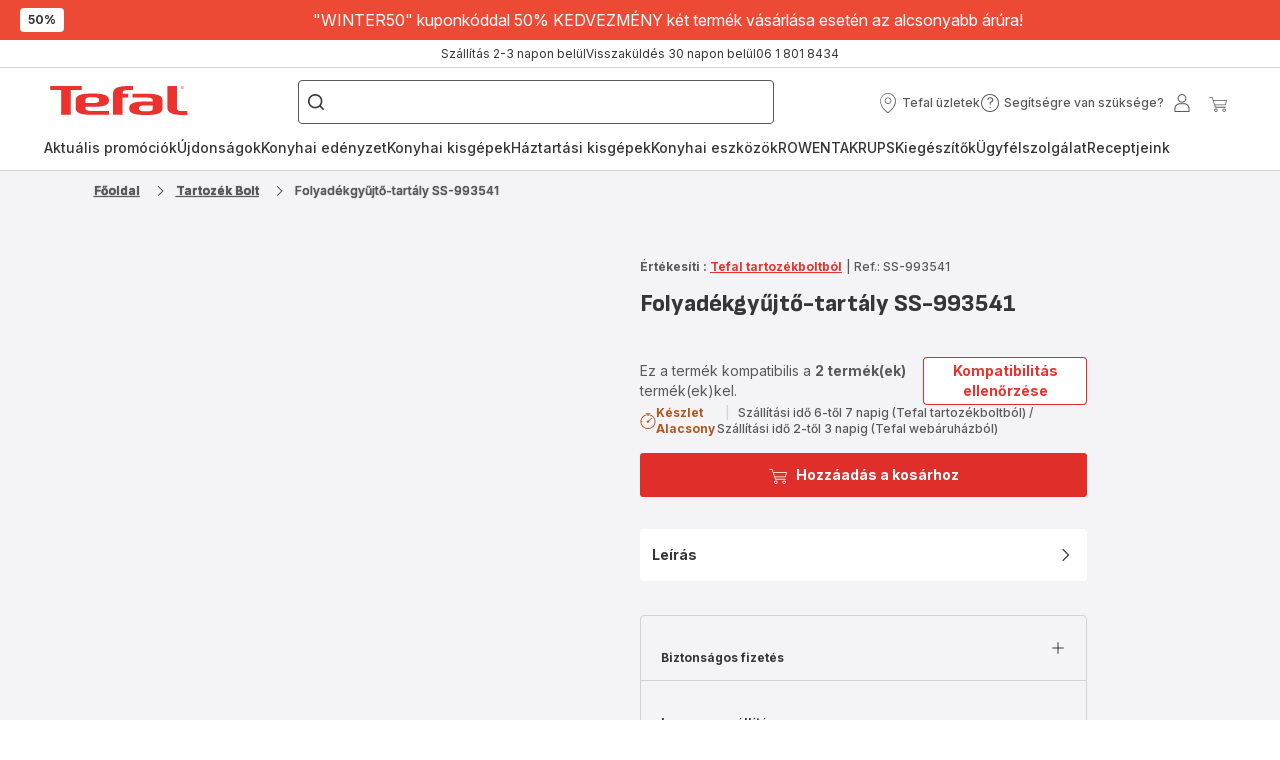

--- FILE ---
content_type: text/html; charset=utf-8
request_url: https://www.tefal.hu/Tartoz%C3%A9k_Bolt/folyadekgyujto-tartaly-ss-993541/a/7235000031
body_size: 107109
content:
<!DOCTYPE html><html lang="hu" dir="ltr"><head>
    <meta charset="utf-8">
    <title>Folyadékgyűjtő-tartály SS-993541 | Tefal</title>
    <base href="/">
    <meta name="viewport" content="width=device-width, initial-scale=1">
    
    <link rel="preconnect" href="https://brandsites.api.groupe-seb.com" />
    <link rel="dns-prefetch" href="https://brandsites.api.groupe-seb.com" />
  
    <link rel="preconnect" href="https://twicpics.tefal.hu" />
    <link rel="dns-prefetch" href="https://twicpics.tefal.hu" />
  
    
    
    <script>localStorage.setItem('spartacus⚿⚿language', '"hu"')</script>
    <script type="text/javascript">
      const userAgent = navigator.userAgent;
      if (!(/bot|crawl|slurp|spider|mediapartners|Qualys/i.test(userAgent)) && !(userAgent === '' || userAgent === null || userAgent === undefined)) {
        ;window.NREUM||(NREUM={});NREUM.init={distributed_tracing:{enabled:true},privacy:{cookies_enabled:true},ajax:{deny_list:["bam.nr-data.net"]}};
        ;NREUM.loader_config={
          agentID: "1103312215",
          accountID: "1663259",
          trustKey: "1059767",
          xpid: 'VQABUlRWARABVFZSBQcCXl0E',
          licenseKey: "517787514b",
          applicationID: "1103312215"
        };
        ;NREUM.info={
          beacon:"bam.nr-data.net",
          errorBeacon:"bam.nr-data.net",
          licenseKey:"517787514b",
          applicationID:"1103312215",
          sa:1
        };
        ;/*! For license information please see nr-loader-full-1.299.0.min.js.LICENSE.txt */
(()=>{var e,t,r={8122:(e,t,r)=>{"use strict";r.d(t,{a:()=>i});var n=r(944);function i(e,t){try{if(!e||"object"!=typeof e)return(0,n.R)(3);if(!t||"object"!=typeof t)return(0,n.R)(4);const r=Object.create(Object.getPrototypeOf(t),Object.getOwnPropertyDescriptors(t)),o=0===Object.keys(r).length?e:r;for(let a in o)if(void 0!==e[a])try{if(null===e[a]){r[a]=null;continue}Array.isArray(e[a])&&Array.isArray(t[a])?r[a]=Array.from(new Set([...e[a],...t[a]])):"object"==typeof e[a]&&"object"==typeof t[a]?r[a]=i(e[a],t[a]):r[a]=e[a]}catch(e){r[a]||(0,n.R)(1,e)}return r}catch(e){(0,n.R)(2,e)}}},2555:(e,t,r)=>{"use strict";r.d(t,{D:()=>s,f:()=>a});var n=r(384),i=r(8122);const o={beacon:n.NT.beacon,errorBeacon:n.NT.errorBeacon,licenseKey:void 0,applicationID:void 0,sa:void 0,queueTime:void 0,applicationTime:void 0,ttGuid:void 0,user:void 0,account:void 0,product:void 0,extra:void 0,jsAttributes:{},userAttributes:void 0,atts:void 0,transactionName:void 0,tNamePlain:void 0};function a(e){try{return!!e.licenseKey&&!!e.errorBeacon&&!!e.applicationID}catch(e){return!1}}const s=e=>(0,i.a)(e,o)},7699:(e,t,r)=>{"use strict";r.d(t,{It:()=>i,No:()=>n,qh:()=>a,uh:()=>o});const n=16e3,i=1e6,o="NR_CONTAINER_AGENT",a="SESSION_ERROR"},9324:(e,t,r)=>{"use strict";r.d(t,{F3:()=>i,Xs:()=>o,Yq:()=>a,xv:()=>n});const n="1.299.0",i="PROD",o="CDN",a="^2.0.0-alpha.18"},6154:(e,t,r)=>{"use strict";r.d(t,{OF:()=>u,RI:()=>i,WN:()=>f,bv:()=>o,gm:()=>a,lR:()=>l,m:()=>c,mw:()=>s,sb:()=>d});var n=r(1863);const i="undefined"!=typeof window&&!!window.document,o="undefined"!=typeof WorkerGlobalScope&&("undefined"!=typeof self&&self instanceof WorkerGlobalScope&&self.navigator instanceof WorkerNavigator||"undefined"!=typeof globalThis&&globalThis instanceof WorkerGlobalScope&&globalThis.navigator instanceof WorkerNavigator),a=i?window:"undefined"!=typeof WorkerGlobalScope&&("undefined"!=typeof self&&self instanceof WorkerGlobalScope&&self||"undefined"!=typeof globalThis&&globalThis instanceof WorkerGlobalScope&&globalThis),s=Boolean("hidden"===a?.document?.visibilityState),c=""+a?.location,u=/iPad|iPhone|iPod/.test(a.navigator?.userAgent),d=u&&"undefined"==typeof SharedWorker,l=(()=>{const e=a.navigator?.userAgent?.match(/Firefox[/\s](\d+\.\d+)/);return Array.isArray(e)&&e.length>=2?+e[1]:0})(),f=Date.now()-(0,n.t)()},7295:(e,t,r)=>{"use strict";r.d(t,{Xv:()=>a,gX:()=>i,iW:()=>o});var n=[];function i(e){if(!e||o(e))return!1;if(0===n.length)return!0;for(var t=0;t<n.length;t++){var r=n[t];if("*"===r.hostname)return!1;if(s(r.hostname,e.hostname)&&c(r.pathname,e.pathname))return!1}return!0}function o(e){return void 0===e.hostname}function a(e){if(n=[],e&&e.length)for(var t=0;t<e.length;t++){let r=e[t];if(!r)continue;0===r.indexOf("http://")?r=r.substring(7):0===r.indexOf("https://")&&(r=r.substring(8));const i=r.indexOf("/");let o,a;i>0?(o=r.substring(0,i),a=r.substring(i)):(o=r,a="");let[s]=o.split(":");n.push({hostname:s,pathname:a})}}function s(e,t){return!(e.length>t.length)&&t.indexOf(e)===t.length-e.length}function c(e,t){return 0===e.indexOf("/")&&(e=e.substring(1)),0===t.indexOf("/")&&(t=t.substring(1)),""===e||e===t}},3241:(e,t,r)=>{"use strict";r.d(t,{W:()=>o});var n=r(6154);const i="newrelic";function o(e={}){try{n.gm.dispatchEvent(new CustomEvent(i,{detail:e}))}catch(e){}}},1687:(e,t,r)=>{"use strict";r.d(t,{Ak:()=>u,Ze:()=>f,x3:()=>d});var n=r(3241),i=r(7836),o=r(3606),a=r(860),s=r(2646);const c={};function u(e,t){const r={staged:!1,priority:a.P3[t]||0};l(e),c[e].get(t)||c[e].set(t,r)}function d(e,t){e&&c[e]&&(c[e].get(t)&&c[e].delete(t),p(e,t,!1),c[e].size&&h(e))}function l(e){if(!e)throw new Error("agentIdentifier required");c[e]||(c[e]=new Map)}function f(e="",t="feature",r=!1){if(l(e),!e||!c[e].get(t)||r)return p(e,t);c[e].get(t).staged=!0,h(e)}function h(e){const t=Array.from(c[e]);t.every((([e,t])=>t.staged))&&(t.sort(((e,t)=>e[1].priority-t[1].priority)),t.forEach((([t])=>{c[e].delete(t),p(e,t)})))}function p(e,t,r=!0){const a=e?i.ee.get(e):i.ee,c=o.i.handlers;if(!a.aborted&&a.backlog&&c){if((0,n.W)({agentIdentifier:e,type:"lifecycle",name:"drain",feature:t}),r){const e=a.backlog[t],r=c[t];if(r){for(let t=0;e&&t<e.length;++t)g(e[t],r);Object.entries(r).forEach((([e,t])=>{Object.values(t||{}).forEach((t=>{t[0]?.on&&t[0]?.context()instanceof s.y&&t[0].on(e,t[1])}))}))}}a.isolatedBacklog||delete c[t],a.backlog[t]=null,a.emit("drain-"+t,[])}}function g(e,t){var r=e[1];Object.values(t[r]||{}).forEach((t=>{var r=e[0];if(t[0]===r){var n=t[1],i=e[3],o=e[2];n.apply(i,o)}}))}},7836:(e,t,r)=>{"use strict";r.d(t,{P:()=>s,ee:()=>c});var n=r(384),i=r(8990),o=r(2646),a=r(5607);const s="nr@context:".concat(a.W),c=function e(t,r){var n={},a={},d={},l=!1;try{l=16===r.length&&u.initializedAgents?.[r]?.runtime.isolatedBacklog}catch(e){}var f={on:p,addEventListener:p,removeEventListener:function(e,t){var r=n[e];if(!r)return;for(var i=0;i<r.length;i++)r[i]===t&&r.splice(i,1)},emit:function(e,r,n,i,o){!1!==o&&(o=!0);if(c.aborted&&!i)return;t&&o&&t.emit(e,r,n);var s=h(n);g(e).forEach((e=>{e.apply(s,r)}));var u=v()[a[e]];u&&u.push([f,e,r,s]);return s},get:m,listeners:g,context:h,buffer:function(e,t){const r=v();if(t=t||"feature",f.aborted)return;Object.entries(e||{}).forEach((([e,n])=>{a[n]=t,t in r||(r[t]=[])}))},abort:function(){f._aborted=!0,Object.keys(f.backlog).forEach((e=>{delete f.backlog[e]}))},isBuffering:function(e){return!!v()[a[e]]},debugId:r,backlog:l?{}:t&&"object"==typeof t.backlog?t.backlog:{},isolatedBacklog:l};return Object.defineProperty(f,"aborted",{get:()=>{let e=f._aborted||!1;return e||(t&&(e=t.aborted),e)}}),f;function h(e){return e&&e instanceof o.y?e:e?(0,i.I)(e,s,(()=>new o.y(s))):new o.y(s)}function p(e,t){n[e]=g(e).concat(t)}function g(e){return n[e]||[]}function m(t){return d[t]=d[t]||e(f,t)}function v(){return f.backlog}}(void 0,"globalEE"),u=(0,n.Zm)();u.ee||(u.ee=c)},2646:(e,t,r)=>{"use strict";r.d(t,{y:()=>n});class n{constructor(e){this.contextId=e}}},9908:(e,t,r)=>{"use strict";r.d(t,{d:()=>n,p:()=>i});var n=r(7836).ee.get("handle");function i(e,t,r,i,o){o?(o.buffer([e],i),o.emit(e,t,r)):(n.buffer([e],i),n.emit(e,t,r))}},3606:(e,t,r)=>{"use strict";r.d(t,{i:()=>o});var n=r(9908);o.on=a;var i=o.handlers={};function o(e,t,r,o){a(o||n.d,i,e,t,r)}function a(e,t,r,i,o){o||(o="feature"),e||(e=n.d);var a=t[o]=t[o]||{};(a[r]=a[r]||[]).push([e,i])}},3878:(e,t,r)=>{"use strict";function n(e,t){return{capture:e,passive:!1,signal:t}}function i(e,t,r=!1,i){window.addEventListener(e,t,n(r,i))}function o(e,t,r=!1,i){document.addEventListener(e,t,n(r,i))}r.d(t,{DD:()=>o,jT:()=>n,sp:()=>i})},5607:(e,t,r)=>{"use strict";r.d(t,{W:()=>n});const n=(0,r(9566).bz)()},9566:(e,t,r)=>{"use strict";r.d(t,{LA:()=>s,ZF:()=>c,bz:()=>a,el:()=>u});var n=r(6154);const i="xxxxxxxx-xxxx-4xxx-yxxx-xxxxxxxxxxxx";function o(e,t){return e?15&e[t]:16*Math.random()|0}function a(){const e=n.gm?.crypto||n.gm?.msCrypto;let t,r=0;return e&&e.getRandomValues&&(t=e.getRandomValues(new Uint8Array(30))),i.split("").map((e=>"x"===e?o(t,r++).toString(16):"y"===e?(3&o()|8).toString(16):e)).join("")}function s(e){const t=n.gm?.crypto||n.gm?.msCrypto;let r,i=0;t&&t.getRandomValues&&(r=t.getRandomValues(new Uint8Array(e)));const a=[];for(var s=0;s<e;s++)a.push(o(r,i++).toString(16));return a.join("")}function c(){return s(16)}function u(){return s(32)}},2614:(e,t,r)=>{"use strict";r.d(t,{BB:()=>a,H3:()=>n,g:()=>u,iL:()=>c,tS:()=>s,uh:()=>i,wk:()=>o});const n="NRBA",i="SESSION",o=144e5,a=18e5,s={STARTED:"session-started",PAUSE:"session-pause",RESET:"session-reset",RESUME:"session-resume",UPDATE:"session-update"},c={SAME_TAB:"same-tab",CROSS_TAB:"cross-tab"},u={OFF:0,FULL:1,ERROR:2}},1863:(e,t,r)=>{"use strict";function n(){return Math.floor(performance.now())}r.d(t,{t:()=>n})},7485:(e,t,r)=>{"use strict";r.d(t,{D:()=>i});var n=r(6154);function i(e){if(0===(e||"").indexOf("data:"))return{protocol:"data"};try{const t=new URL(e,location.href),r={port:t.port,hostname:t.hostname,pathname:t.pathname,search:t.search,protocol:t.protocol.slice(0,t.protocol.indexOf(":")),sameOrigin:t.protocol===n.gm?.location?.protocol&&t.host===n.gm?.location?.host};return r.port&&""!==r.port||("http:"===t.protocol&&(r.port="80"),"https:"===t.protocol&&(r.port="443")),r.pathname&&""!==r.pathname?r.pathname.startsWith("/")||(r.pathname="/".concat(r.pathname)):r.pathname="/",r}catch(e){return{}}}},944:(e,t,r)=>{"use strict";r.d(t,{R:()=>i});var n=r(3241);function i(e,t){"function"==typeof console.debug&&(console.debug("New Relic Warning: https://github.com/newrelic/newrelic-browser-agent/blob/main/docs/warning-codes.md#".concat(e),t),(0,n.W)({agentIdentifier:null,drained:null,type:"data",name:"warn",feature:"warn",data:{code:e,secondary:t}}))}},5701:(e,t,r)=>{"use strict";r.d(t,{B:()=>o,t:()=>a});var n=r(3241);const i=new Set,o={};function a(e,t){const r=t.agentIdentifier;o[r]??={},e&&"object"==typeof e&&(i.has(r)||(t.ee.emit("rumresp",[e]),o[r]=e,i.add(r),(0,n.W)({agentIdentifier:r,loaded:!0,drained:!0,type:"lifecycle",name:"load",feature:void 0,data:e})))}},8990:(e,t,r)=>{"use strict";r.d(t,{I:()=>i});var n=Object.prototype.hasOwnProperty;function i(e,t,r){if(n.call(e,t))return e[t];var i=r();if(Object.defineProperty&&Object.keys)try{return Object.defineProperty(e,t,{value:i,writable:!0,enumerable:!1}),i}catch(e){}return e[t]=i,i}},6389:(e,t,r)=>{"use strict";function n(e,t=500,r={}){const n=r?.leading||!1;let i;return(...r)=>{n&&void 0===i&&(e.apply(this,r),i=setTimeout((()=>{i=clearTimeout(i)}),t)),n||(clearTimeout(i),i=setTimeout((()=>{e.apply(this,r)}),t))}}function i(e){let t=!1;return(...r)=>{t||(t=!0,e.apply(this,r))}}r.d(t,{J:()=>i,s:()=>n})},1910:(e,t,r)=>{"use strict";r.d(t,{i:()=>o});var n=r(944);const i=new Map;function o(...e){return e.every((e=>{if(i.has(e))return i.get(e);const t="function"==typeof e&&e.toString().includes("[native code]");return t||(0,n.R)(64,e?.name||e?.toString()),i.set(e,t),t}))}},3304:(e,t,r)=>{"use strict";r.d(t,{A:()=>o});var n=r(7836);const i=()=>{const e=new WeakSet;return(t,r)=>{if("object"==typeof r&&null!==r){if(e.has(r))return;e.add(r)}return r}};function o(e){try{return JSON.stringify(e,i())??""}catch(e){try{n.ee.emit("internal-error",[e])}catch(e){}return""}}},3496:(e,t,r)=>{"use strict";function n(e){return!e||!(!e.licenseKey||!e.applicationID)}function i(e,t){return!e||e.licenseKey===t.info.licenseKey&&e.applicationID===t.info.applicationID}r.d(t,{A:()=>i,I:()=>n})},5289:(e,t,r)=>{"use strict";r.d(t,{GG:()=>o,Qr:()=>s,sB:()=>a});var n=r(3878);function i(){return"undefined"==typeof document||"complete"===document.readyState}function o(e,t){if(i())return e();(0,n.sp)("load",e,t)}function a(e){if(i())return e();(0,n.DD)("DOMContentLoaded",e)}function s(e){if(i())return e();(0,n.sp)("popstate",e)}},384:(e,t,r)=>{"use strict";r.d(t,{NT:()=>a,US:()=>d,Zm:()=>s,bQ:()=>u,dV:()=>c,pV:()=>l});var n=r(6154),i=r(1863),o=r(1910);const a={beacon:"bam.nr-data.net",errorBeacon:"bam.nr-data.net"};function s(){return n.gm.NREUM||(n.gm.NREUM={}),void 0===n.gm.newrelic&&(n.gm.newrelic=n.gm.NREUM),n.gm.NREUM}function c(){let e=s();return e.o||(e.o={ST:n.gm.setTimeout,SI:n.gm.setImmediate||n.gm.setInterval,CT:n.gm.clearTimeout,XHR:n.gm.XMLHttpRequest,REQ:n.gm.Request,EV:n.gm.Event,PR:n.gm.Promise,MO:n.gm.MutationObserver,FETCH:n.gm.fetch,WS:n.gm.WebSocket},(0,o.i)(...Object.values(e.o))),e}function u(e,t){let r=s();r.initializedAgents??={},t.initializedAt={ms:(0,i.t)(),date:new Date},r.initializedAgents[e]=t}function d(e,t){s()[e]=t}function l(){return function(){let e=s();const t=e.info||{};e.info={beacon:a.beacon,errorBeacon:a.errorBeacon,...t}}(),function(){let e=s();const t=e.init||{};e.init={...t}}(),c(),function(){let e=s();const t=e.loader_config||{};e.loader_config={...t}}(),s()}},2843:(e,t,r)=>{"use strict";r.d(t,{u:()=>i});var n=r(3878);function i(e,t=!1,r,i){(0,n.DD)("visibilitychange",(function(){if(t)return void("hidden"===document.visibilityState&&e());e(document.visibilityState)}),r,i)}},8139:(e,t,r)=>{"use strict";r.d(t,{u:()=>f});var n=r(7836),i=r(3434),o=r(8990),a=r(6154);const s={},c=a.gm.XMLHttpRequest,u="addEventListener",d="removeEventListener",l="nr@wrapped:".concat(n.P);function f(e){var t=function(e){return(e||n.ee).get("events")}(e);if(s[t.debugId]++)return t;s[t.debugId]=1;var r=(0,i.YM)(t,!0);function f(e){r.inPlace(e,[u,d],"-",p)}function p(e,t){return e[1]}return"getPrototypeOf"in Object&&(a.RI&&h(document,f),c&&h(c.prototype,f),h(a.gm,f)),t.on(u+"-start",(function(e,t){var n=e[1];if(null!==n&&("function"==typeof n||"object"==typeof n)&&"newrelic"!==e[0]){var i=(0,o.I)(n,l,(function(){var e={object:function(){if("function"!=typeof n.handleEvent)return;return n.handleEvent.apply(n,arguments)},function:n}[typeof n];return e?r(e,"fn-",null,e.name||"anonymous"):n}));this.wrapped=e[1]=i}})),t.on(d+"-start",(function(e){e[1]=this.wrapped||e[1]})),t}function h(e,t,...r){let n=e;for(;"object"==typeof n&&!Object.prototype.hasOwnProperty.call(n,u);)n=Object.getPrototypeOf(n);n&&t(n,...r)}},3434:(e,t,r)=>{"use strict";r.d(t,{Jt:()=>o,YM:()=>u});var n=r(7836),i=r(5607);const o="nr@original:".concat(i.W),a=50;var s=Object.prototype.hasOwnProperty,c=!1;function u(e,t){return e||(e=n.ee),r.inPlace=function(e,t,n,i,o){n||(n="");const a="-"===n.charAt(0);for(let s=0;s<t.length;s++){const c=t[s],u=e[c];l(u)||(e[c]=r(u,a?c+n:n,i,c,o))}},r.flag=o,r;function r(t,r,n,c,u){return l(t)?t:(r||(r=""),nrWrapper[o]=t,function(e,t,r){if(Object.defineProperty&&Object.keys)try{return Object.keys(e).forEach((function(r){Object.defineProperty(t,r,{get:function(){return e[r]},set:function(t){return e[r]=t,t}})})),t}catch(e){d([e],r)}for(var n in e)s.call(e,n)&&(t[n]=e[n])}(t,nrWrapper,e),nrWrapper);function nrWrapper(){var o,s,l,f;let h;try{s=this,o=[...arguments],l="function"==typeof n?n(o,s):n||{}}catch(t){d([t,"",[o,s,c],l],e)}i(r+"start",[o,s,c],l,u);const p=performance.now();let g;try{return f=t.apply(s,o),g=performance.now(),f}catch(e){throw g=performance.now(),i(r+"err",[o,s,e],l,u),h=e,h}finally{const e=g-p,t={start:p,end:g,duration:e,isLongTask:e>=a,methodName:c,thrownError:h};t.isLongTask&&i("long-task",[t,s],l,u),i(r+"end",[o,s,f],l,u)}}}function i(r,n,i,o){if(!c||t){var a=c;c=!0;try{e.emit(r,n,i,t,o)}catch(t){d([t,r,n,i],e)}c=a}}}function d(e,t){t||(t=n.ee);try{t.emit("internal-error",e)}catch(e){}}function l(e){return!(e&&"function"==typeof e&&e.apply&&!e[o])}},9300:(e,t,r)=>{"use strict";r.d(t,{T:()=>n});const n=r(860).K7.ajax},3333:(e,t,r)=>{"use strict";r.d(t,{$v:()=>d,TZ:()=>n,Xh:()=>c,Zp:()=>i,kd:()=>u,mq:()=>s,nf:()=>a,qN:()=>o});const n=r(860).K7.genericEvents,i=["auxclick","click","copy","keydown","paste","scrollend"],o=["focus","blur"],a=4,s=1e3,c=2e3,u=["PageAction","UserAction","BrowserPerformance"],d={MARKS:"experimental.marks",MEASURES:"experimental.measures",RESOURCES:"experimental.resources"}},6774:(e,t,r)=>{"use strict";r.d(t,{T:()=>n});const n=r(860).K7.jserrors},993:(e,t,r)=>{"use strict";r.d(t,{A$:()=>o,ET:()=>a,TZ:()=>s,p_:()=>i});var n=r(860);const i={ERROR:"ERROR",WARN:"WARN",INFO:"INFO",DEBUG:"DEBUG",TRACE:"TRACE"},o={OFF:0,ERROR:1,WARN:2,INFO:3,DEBUG:4,TRACE:5},a="log",s=n.K7.logging},3785:(e,t,r)=>{"use strict";r.d(t,{R:()=>c,b:()=>u});var n=r(9908),i=r(1863),o=r(860),a=r(8154),s=r(993);function c(e,t,r={},c=s.p_.INFO,u,d=(0,i.t)()){(0,n.p)(a.xV,["API/logging/".concat(c.toLowerCase(),"/called")],void 0,o.K7.metrics,e),(0,n.p)(s.ET,[d,t,r,c,u],void 0,o.K7.logging,e)}function u(e){return"string"==typeof e&&Object.values(s.p_).some((t=>t===e.toUpperCase().trim()))}},8154:(e,t,r)=>{"use strict";r.d(t,{z_:()=>o,XG:()=>s,TZ:()=>n,rs:()=>i,xV:()=>a});r(6154),r(9566),r(384);const n=r(860).K7.metrics,i="sm",o="cm",a="storeSupportabilityMetrics",s="storeEventMetrics"},6630:(e,t,r)=>{"use strict";r.d(t,{T:()=>n});const n=r(860).K7.pageViewEvent},782:(e,t,r)=>{"use strict";r.d(t,{T:()=>n});const n=r(860).K7.pageViewTiming},6344:(e,t,r)=>{"use strict";r.d(t,{BB:()=>d,G4:()=>o,Qb:()=>l,TZ:()=>i,Ug:()=>a,_s:()=>s,bc:()=>u,yP:()=>c});var n=r(2614);const i=r(860).K7.sessionReplay,o={RECORD:"recordReplay",PAUSE:"pauseReplay",ERROR_DURING_REPLAY:"errorDuringReplay"},a=.12,s={DomContentLoaded:0,Load:1,FullSnapshot:2,IncrementalSnapshot:3,Meta:4,Custom:5},c={[n.g.ERROR]:15e3,[n.g.FULL]:3e5,[n.g.OFF]:0},u={RESET:{message:"Session was reset",sm:"Reset"},IMPORT:{message:"Recorder failed to import",sm:"Import"},TOO_MANY:{message:"429: Too Many Requests",sm:"Too-Many"},TOO_BIG:{message:"Payload was too large",sm:"Too-Big"},CROSS_TAB:{message:"Session Entity was set to OFF on another tab",sm:"Cross-Tab"},ENTITLEMENTS:{message:"Session Replay is not allowed and will not be started",sm:"Entitlement"}},d=5e3,l={API:"api",RESUME:"resume",SWITCH_TO_FULL:"switchToFull",INITIALIZE:"initialize",PRELOAD:"preload"}},5270:(e,t,r)=>{"use strict";r.d(t,{Aw:()=>a,SR:()=>o,rF:()=>s});var n=r(384),i=r(7767);function o(e){return!!(0,n.dV)().o.MO&&(0,i.V)(e)&&!0===e?.session_trace.enabled}function a(e){return!0===e?.session_replay.preload&&o(e)}function s(e,t){try{if("string"==typeof t?.type){if("password"===t.type.toLowerCase())return"*".repeat(e?.length||0);if(void 0!==t?.dataset?.nrUnmask||t?.classList?.contains("nr-unmask"))return e}}catch(e){}return"string"==typeof e?e.replace(/[\S]/g,"*"):"*".repeat(e?.length||0)}},3738:(e,t,r)=>{"use strict";r.d(t,{He:()=>i,Kp:()=>s,Lc:()=>u,Rz:()=>d,TZ:()=>n,bD:()=>o,d3:()=>a,jx:()=>l,sl:()=>f,uP:()=>c});const n=r(860).K7.sessionTrace,i="bstResource",o="resource",a="-start",s="-end",c="fn"+a,u="fn"+s,d="pushState",l=1e3,f=3e4},4234:(e,t,r)=>{"use strict";r.d(t,{W:()=>o});var n=r(7836),i=r(1687);class o{constructor(e,t){this.agentIdentifier=e,this.ee=n.ee.get(e),this.featureName=t,this.blocked=!1}deregisterDrain(){(0,i.x3)(this.agentIdentifier,this.featureName)}}},7767:(e,t,r)=>{"use strict";r.d(t,{V:()=>i});var n=r(6154);const i=e=>n.RI&&!0===e?.privacy.cookies_enabled},1741:(e,t,r)=>{"use strict";r.d(t,{W:()=>o});var n=r(944),i=r(4261);class o{#e(e,...t){if(this[e]!==o.prototype[e])return this[e](...t);(0,n.R)(35,e)}addPageAction(e,t){return this.#e(i.hG,e,t)}register(e){return this.#e(i.eY,e)}recordCustomEvent(e,t){return this.#e(i.fF,e,t)}setPageViewName(e,t){return this.#e(i.Fw,e,t)}setCustomAttribute(e,t,r){return this.#e(i.cD,e,t,r)}noticeError(e,t){return this.#e(i.o5,e,t)}setUserId(e){return this.#e(i.Dl,e)}setApplicationVersion(e){return this.#e(i.nb,e)}setErrorHandler(e){return this.#e(i.bt,e)}addRelease(e,t){return this.#e(i.k6,e,t)}log(e,t){return this.#e(i.$9,e,t)}start(){return this.#e(i.d3)}finished(e){return this.#e(i.BL,e)}recordReplay(){return this.#e(i.CH)}pauseReplay(){return this.#e(i.Tb)}addToTrace(e){return this.#e(i.U2,e)}setCurrentRouteName(e){return this.#e(i.PA,e)}interaction(){return this.#e(i.dT)}wrapLogger(e,t,r){return this.#e(i.Wb,e,t,r)}measure(e,t){return this.#e(i.V1,e,t)}}},4261:(e,t,r)=>{"use strict";r.d(t,{$9:()=>u,BL:()=>s,CH:()=>h,Dl:()=>R,Fw:()=>y,PA:()=>m,Pl:()=>n,Tb:()=>l,U2:()=>o,V1:()=>T,Wb:()=>w,bt:()=>b,cD:()=>v,d3:()=>x,dT:()=>c,eY:()=>p,fF:()=>f,hG:()=>i,k6:()=>a,nb:()=>g,o5:()=>d});const n="api-",i="addPageAction",o="addToTrace",a="addRelease",s="finished",c="interaction",u="log",d="noticeError",l="pauseReplay",f="recordCustomEvent",h="recordReplay",p="register",g="setApplicationVersion",m="setCurrentRouteName",v="setCustomAttribute",b="setErrorHandler",y="setPageViewName",R="setUserId",x="start",w="wrapLogger",T="measure"},5205:(e,t,r)=>{"use strict";r.d(t,{j:()=>A});var n=r(384),i=r(1741);var o=r(2555),a=r(3333);const s=e=>{if(!e||"string"!=typeof e)return!1;try{document.createDocumentFragment().querySelector(e)}catch{return!1}return!0};var c=r(2614),u=r(944),d=r(8122);const l="[data-nr-mask]",f=e=>(0,d.a)(e,(()=>{const e={feature_flags:[],experimental:{marks:!1,measures:!1,resources:!1},mask_selector:"*",block_selector:"[data-nr-block]",mask_input_options:{color:!1,date:!1,"datetime-local":!1,email:!1,month:!1,number:!1,range:!1,search:!1,tel:!1,text:!1,time:!1,url:!1,week:!1,textarea:!1,select:!1,password:!0}};return{ajax:{deny_list:void 0,block_internal:!0,enabled:!0,autoStart:!0},api:{allow_registered_children:!0,duplicate_registered_data:!1},distributed_tracing:{enabled:void 0,exclude_newrelic_header:void 0,cors_use_newrelic_header:void 0,cors_use_tracecontext_headers:void 0,allowed_origins:void 0},get feature_flags(){return e.feature_flags},set feature_flags(t){e.feature_flags=t},generic_events:{enabled:!0,autoStart:!0},harvest:{interval:30},jserrors:{enabled:!0,autoStart:!0},logging:{enabled:!0,autoStart:!0},metrics:{enabled:!0,autoStart:!0},obfuscate:void 0,page_action:{enabled:!0},page_view_event:{enabled:!0,autoStart:!0},page_view_timing:{enabled:!0,autoStart:!0},performance:{get capture_marks(){return e.feature_flags.includes(a.$v.MARKS)||e.experimental.marks},set capture_marks(t){e.experimental.marks=t},get capture_measures(){return e.feature_flags.includes(a.$v.MEASURES)||e.experimental.measures},set capture_measures(t){e.experimental.measures=t},capture_detail:!0,resources:{get enabled(){return e.feature_flags.includes(a.$v.RESOURCES)||e.experimental.resources},set enabled(t){e.experimental.resources=t},asset_types:[],first_party_domains:[],ignore_newrelic:!0}},privacy:{cookies_enabled:!0},proxy:{assets:void 0,beacon:void 0},session:{expiresMs:c.wk,inactiveMs:c.BB},session_replay:{autoStart:!0,enabled:!1,preload:!1,sampling_rate:10,error_sampling_rate:100,collect_fonts:!1,inline_images:!1,fix_stylesheets:!0,mask_all_inputs:!0,get mask_text_selector(){return e.mask_selector},set mask_text_selector(t){s(t)?e.mask_selector="".concat(t,",").concat(l):""===t||null===t?e.mask_selector=l:(0,u.R)(5,t)},get block_class(){return"nr-block"},get ignore_class(){return"nr-ignore"},get mask_text_class(){return"nr-mask"},get block_selector(){return e.block_selector},set block_selector(t){s(t)?e.block_selector+=",".concat(t):""!==t&&(0,u.R)(6,t)},get mask_input_options(){return e.mask_input_options},set mask_input_options(t){t&&"object"==typeof t?e.mask_input_options={...t,password:!0}:(0,u.R)(7,t)}},session_trace:{enabled:!0,autoStart:!0},soft_navigations:{enabled:!0,autoStart:!0},spa:{enabled:!0,autoStart:!0},ssl:void 0,user_actions:{enabled:!0,elementAttributes:["id","className","tagName","type"]}}})());var h=r(6154),p=r(9324);let g=0;const m={buildEnv:p.F3,distMethod:p.Xs,version:p.xv,originTime:h.WN},v={appMetadata:{},customTransaction:void 0,denyList:void 0,disabled:!1,entityManager:void 0,harvester:void 0,isolatedBacklog:!1,isRecording:!1,loaderType:void 0,maxBytes:3e4,obfuscator:void 0,onerror:void 0,ptid:void 0,releaseIds:{},session:void 0,timeKeeper:void 0,jsAttributesMetadata:{bytes:0},get harvestCount(){return++g}},b=e=>{const t=(0,d.a)(e,v),r=Object.keys(m).reduce(((e,t)=>(e[t]={value:m[t],writable:!1,configurable:!0,enumerable:!0},e)),{});return Object.defineProperties(t,r)};var y=r(5701);const R=e=>{const t=e.startsWith("http");e+="/",r.p=t?e:"https://"+e};var x=r(7836),w=r(3241);const T={accountID:void 0,trustKey:void 0,agentID:void 0,licenseKey:void 0,applicationID:void 0,xpid:void 0},E=e=>(0,d.a)(e,T),_=new Set;function A(e,t={},r,a){let{init:s,info:c,loader_config:u,runtime:d={},exposed:l=!0}=t;if(!c){const e=(0,n.pV)();s=e.init,c=e.info,u=e.loader_config}e.init=f(s||{}),e.loader_config=E(u||{}),c.jsAttributes??={},h.bv&&(c.jsAttributes.isWorker=!0),e.info=(0,o.D)(c);const p=e.init,g=[c.beacon,c.errorBeacon];_.has(e.agentIdentifier)||(p.proxy.assets&&(R(p.proxy.assets),g.push(p.proxy.assets)),p.proxy.beacon&&g.push(p.proxy.beacon),e.beacons=[...g],function(e){const t=(0,n.pV)();Object.getOwnPropertyNames(i.W.prototype).forEach((r=>{const n=i.W.prototype[r];if("function"!=typeof n||"constructor"===n)return;let o=t[r];e[r]&&!1!==e.exposed&&"micro-agent"!==e.runtime?.loaderType&&(t[r]=(...t)=>{const n=e[r](...t);return o?o(...t):n})}))}(e),(0,n.US)("activatedFeatures",y.B),e.runSoftNavOverSpa&&=!0===p.soft_navigations.enabled&&p.feature_flags.includes("soft_nav")),d.denyList=[...p.ajax.deny_list||[],...p.ajax.block_internal?g:[]],d.ptid=e.agentIdentifier,d.loaderType=r,e.runtime=b(d),_.has(e.agentIdentifier)||(e.ee=x.ee.get(e.agentIdentifier),e.exposed=l,(0,w.W)({agentIdentifier:e.agentIdentifier,drained:!!y.B?.[e.agentIdentifier],type:"lifecycle",name:"initialize",feature:void 0,data:e.config})),_.add(e.agentIdentifier)}},8374:(e,t,r)=>{r.nc=(()=>{try{return document?.currentScript?.nonce}catch(e){}return""})()},860:(e,t,r)=>{"use strict";r.d(t,{$J:()=>d,K7:()=>c,P3:()=>u,XX:()=>i,Yy:()=>s,df:()=>o,qY:()=>n,v4:()=>a});const n="events",i="jserrors",o="browser/blobs",a="rum",s="browser/logs",c={ajax:"ajax",genericEvents:"generic_events",jserrors:i,logging:"logging",metrics:"metrics",pageAction:"page_action",pageViewEvent:"page_view_event",pageViewTiming:"page_view_timing",sessionReplay:"session_replay",sessionTrace:"session_trace",softNav:"soft_navigations",spa:"spa"},u={[c.pageViewEvent]:1,[c.pageViewTiming]:2,[c.metrics]:3,[c.jserrors]:4,[c.spa]:5,[c.ajax]:6,[c.sessionTrace]:7,[c.softNav]:8,[c.sessionReplay]:9,[c.logging]:10,[c.genericEvents]:11},d={[c.pageViewEvent]:a,[c.pageViewTiming]:n,[c.ajax]:n,[c.spa]:n,[c.softNav]:n,[c.metrics]:i,[c.jserrors]:i,[c.sessionTrace]:o,[c.sessionReplay]:o,[c.logging]:s,[c.genericEvents]:"ins"}}},n={};function i(e){var t=n[e];if(void 0!==t)return t.exports;var o=n[e]={exports:{}};return r[e](o,o.exports,i),o.exports}i.m=r,i.d=(e,t)=>{for(var r in t)i.o(t,r)&&!i.o(e,r)&&Object.defineProperty(e,r,{enumerable:!0,get:t[r]})},i.f={},i.e=e=>Promise.all(Object.keys(i.f).reduce(((t,r)=>(i.f[r](e,t),t)),[])),i.u=e=>({95:"nr-full-compressor",222:"nr-full-recorder",891:"nr-full"}[e]+"-1.299.0.min.js"),i.o=(e,t)=>Object.prototype.hasOwnProperty.call(e,t),e={},t="NRBA-1.299.0.PROD:",i.l=(r,n,o,a)=>{if(e[r])e[r].push(n);else{var s,c;if(void 0!==o)for(var u=document.getElementsByTagName("script"),d=0;d<u.length;d++){var l=u[d];if(l.getAttribute("src")==r||l.getAttribute("data-webpack")==t+o){s=l;break}}if(!s){c=!0;var f={891:"sha512-mDMx3jS+hIoGS7tBseu+k2zPqU6n6pTJOQvDTXT2ppatJ1HNnA/VkWCHmab8Rhd+19YfmlUmCEUc1xlWzCmcCw==",222:"sha512-haqQ9y3REbdlfINdzlM/4nAg4OdftO7z40XdwKda202eUWojGcyKOpa60y4hJokwI6oZc/+jiDFE2GhDFIVWww==",95:"sha512-nLMcl84yLIeO2Nd/BH+0MvCtfl8PEYVG29NrIaF7drt9ereKcCGbmR1CK9c/ey9k4Y3eBm8LukySzppjj5Ll2g=="};(s=document.createElement("script")).charset="utf-8",s.timeout=120,i.nc&&s.setAttribute("nonce",i.nc),s.setAttribute("data-webpack",t+o),s.src=r,0!==s.src.indexOf(window.location.origin+"/")&&(s.crossOrigin="anonymous"),f[a]&&(s.integrity=f[a])}e[r]=[n];var h=(t,n)=>{s.onerror=s.onload=null,clearTimeout(p);var i=e[r];if(delete e[r],s.parentNode&&s.parentNode.removeChild(s),i&&i.forEach((e=>e(n))),t)return t(n)},p=setTimeout(h.bind(null,void 0,{type:"timeout",target:s}),12e4);s.onerror=h.bind(null,s.onerror),s.onload=h.bind(null,s.onload),c&&document.head.appendChild(s)}},i.r=e=>{"undefined"!=typeof Symbol&&Symbol.toStringTag&&Object.defineProperty(e,Symbol.toStringTag,{value:"Module"}),Object.defineProperty(e,"__esModule",{value:!0})},i.p="https://js-agent.newrelic.com/",(()=>{var e={85:0,959:0};i.f.j=(t,r)=>{var n=i.o(e,t)?e[t]:void 0;if(0!==n)if(n)r.push(n[2]);else{var o=new Promise(((r,i)=>n=e[t]=[r,i]));r.push(n[2]=o);var a=i.p+i.u(t),s=new Error;i.l(a,(r=>{if(i.o(e,t)&&(0!==(n=e[t])&&(e[t]=void 0),n)){var o=r&&("load"===r.type?"missing":r.type),a=r&&r.target&&r.target.src;s.message="Loading chunk "+t+" failed.\n("+o+": "+a+")",s.name="ChunkLoadError",s.type=o,s.request=a,n[1](s)}}),"chunk-"+t,t)}};var t=(t,r)=>{var n,o,[a,s,c]=r,u=0;if(a.some((t=>0!==e[t]))){for(n in s)i.o(s,n)&&(i.m[n]=s[n]);if(c)c(i)}for(t&&t(r);u<a.length;u++)o=a[u],i.o(e,o)&&e[o]&&e[o][0](),e[o]=0},r=self["webpackChunk:NRBA-1.299.0.PROD"]=self["webpackChunk:NRBA-1.299.0.PROD"]||[];r.forEach(t.bind(null,0)),r.push=t.bind(null,r.push.bind(r))})(),(()=>{"use strict";i(8374);var e=i(9566),t=i(1741);class r extends t.W{agentIdentifier=(0,e.LA)(16)}var n=i(860);const o=Object.values(n.K7);var a=i(5205);var s=i(9908),c=i(1863),u=i(4261),d=i(3241),l=i(944),f=i(5701),h=i(8154);function p(e,t,i,o){const a=o||i;!a||a[e]&&a[e]!==r.prototype[e]||(a[e]=function(){(0,s.p)(h.xV,["API/"+e+"/called"],void 0,n.K7.metrics,i.ee),(0,d.W)({agentIdentifier:i.agentIdentifier,drained:!!f.B?.[i.agentIdentifier],type:"data",name:"api",feature:u.Pl+e,data:{}});try{return t.apply(this,arguments)}catch(e){(0,l.R)(23,e)}})}function g(e,t,r,n,i){const o=e.info;null===r?delete o.jsAttributes[t]:o.jsAttributes[t]=r,(i||null===r)&&(0,s.p)(u.Pl+n,[(0,c.t)(),t,r],void 0,"session",e.ee)}var m=i(1687),v=i(4234),b=i(5289),y=i(6154),R=i(5270),x=i(7767),w=i(6389),T=i(7699);class E extends v.W{constructor(e,t){super(e.agentIdentifier,t),this.agentRef=e,this.abortHandler=void 0,this.featAggregate=void 0,this.onAggregateImported=void 0,this.deferred=Promise.resolve(),!1===e.init[this.featureName].autoStart?this.deferred=new Promise(((t,r)=>{this.ee.on("manual-start-all",(0,w.J)((()=>{(0,m.Ak)(e.agentIdentifier,this.featureName),t()})))})):(0,m.Ak)(e.agentIdentifier,t)}importAggregator(e,t,r={}){if(this.featAggregate)return;let n;this.onAggregateImported=new Promise((e=>{n=e}));const o=async()=>{let o;await this.deferred;try{if((0,x.V)(e.init)){const{setupAgentSession:t}=await i.e(891).then(i.bind(i,8766));o=t(e)}}catch(e){(0,l.R)(20,e),this.ee.emit("internal-error",[e]),(0,s.p)(T.qh,[e],void 0,this.featureName,this.ee)}try{if(!this.#t(this.featureName,o,e.init))return(0,m.Ze)(this.agentIdentifier,this.featureName),void n(!1);const{Aggregate:i}=await t();this.featAggregate=new i(e,r),e.runtime.harvester.initializedAggregates.push(this.featAggregate),n(!0)}catch(e){(0,l.R)(34,e),this.abortHandler?.(),(0,m.Ze)(this.agentIdentifier,this.featureName,!0),n(!1),this.ee&&this.ee.abort()}};y.RI?(0,b.GG)((()=>o()),!0):o()}#t(e,t,r){if(this.blocked)return!1;switch(e){case n.K7.sessionReplay:return(0,R.SR)(r)&&!!t;case n.K7.sessionTrace:return!!t;default:return!0}}}var _=i(6630),A=i(2614);class S extends E{static featureName=_.T;constructor(e){var t;super(e,_.T),this.setupInspectionEvents(e.agentIdentifier),t=e,p(u.Fw,(function(e,r){"string"==typeof e&&("/"!==e.charAt(0)&&(e="/"+e),t.runtime.customTransaction=(r||"http://custom.transaction")+e,(0,s.p)(u.Pl+u.Fw,[(0,c.t)()],void 0,void 0,t.ee))}),t),this.ee.on("api-send-rum",((e,t)=>(0,s.p)("send-rum",[e,t],void 0,this.featureName,this.ee))),this.importAggregator(e,(()=>i.e(891).then(i.bind(i,7550))))}setupInspectionEvents(e){const t=(t,r)=>{t&&(0,d.W)({agentIdentifier:e,timeStamp:t.timeStamp,loaded:"complete"===t.target.readyState,type:"window",name:r,data:t.target.location+""})};(0,b.sB)((e=>{t(e,"DOMContentLoaded")})),(0,b.GG)((e=>{t(e,"load")})),(0,b.Qr)((e=>{t(e,"navigate")})),this.ee.on(A.tS.UPDATE,((t,r)=>{(0,d.W)({agentIdentifier:e,type:"lifecycle",name:"session",data:r})}))}}var O=i(384);var N=i(2843),I=i(3878),P=i(782);class k extends E{static featureName=P.T;constructor(e){super(e,P.T),y.RI&&((0,N.u)((()=>(0,s.p)("docHidden",[(0,c.t)()],void 0,P.T,this.ee)),!0),(0,I.sp)("pagehide",(()=>(0,s.p)("winPagehide",[(0,c.t)()],void 0,P.T,this.ee))),this.importAggregator(e,(()=>i.e(891).then(i.bind(i,9917)))))}}class j extends E{static featureName=h.TZ;constructor(e){super(e,h.TZ),y.RI&&document.addEventListener("securitypolicyviolation",(e=>{(0,s.p)(h.xV,["Generic/CSPViolation/Detected"],void 0,this.featureName,this.ee)})),this.importAggregator(e,(()=>i.e(891).then(i.bind(i,6555))))}}var C=i(6774),L=i(3304);class H{constructor(e,t,r,n,i){this.name="UncaughtError",this.message="string"==typeof e?e:(0,L.A)(e),this.sourceURL=t,this.line=r,this.column=n,this.__newrelic=i}}function M(e){return F(e)?e:new H(void 0!==e?.message?e.message:e,e?.filename||e?.sourceURL,e?.lineno||e?.line,e?.colno||e?.col,e?.__newrelic,e?.cause)}function D(e){const t="Unhandled Promise Rejection: ";if(!e?.reason)return;if(F(e.reason)){try{e.reason.message.startsWith(t)||(e.reason.message=t+e.reason.message)}catch(e){}return M(e.reason)}const r=M(e.reason);return(r.message||"").startsWith(t)||(r.message=t+r.message),r}function K(e){if(e.error instanceof SyntaxError&&!/:\d+$/.test(e.error.stack?.trim())){const t=new H(e.message,e.filename,e.lineno,e.colno,e.error.__newrelic,e.cause);return t.name=SyntaxError.name,t}return F(e.error)?e.error:M(e)}function F(e){return e instanceof Error&&!!e.stack}function W(e,t,r,i,o=(0,c.t)()){"string"==typeof e&&(e=new Error(e)),(0,s.p)("err",[e,o,!1,t,r.runtime.isRecording,void 0,i],void 0,n.K7.jserrors,r.ee),(0,s.p)("uaErr",[],void 0,n.K7.genericEvents,r.ee)}var B=i(3496),U=i(993),G=i(3785);function V(e,{customAttributes:t={},level:r=U.p_.INFO}={},n,i,o=(0,c.t)()){(0,G.R)(n.ee,e,t,r,i,o)}function z(e,t,r,i,o=(0,c.t)()){(0,s.p)(u.Pl+u.hG,[o,e,t,i],void 0,n.K7.genericEvents,r.ee)}function Z(e){p(u.eY,(function(t){return function(e,t){const r={};let i,o;(0,l.R)(54,"newrelic.register"),e.init.api.allow_registered_children||(i=()=>(0,l.R)(55));t&&(0,B.I)(t)||(i=()=>(0,l.R)(48,t));const a={addPageAction:(n,i={})=>{u(z,[n,{...r,...i},e],t)},log:(n,i={})=>{u(V,[n,{...i,customAttributes:{...r,...i.customAttributes||{}}},e],t)},noticeError:(n,i={})=>{u(W,[n,{...r,...i},e],t)},setApplicationVersion:e=>{r["application.version"]=e},setCustomAttribute:(e,t)=>{r[e]=t},setUserId:e=>{r["enduser.id"]=e},metadata:{customAttributes:r,target:t,get connected(){return o||Promise.reject(new Error("Failed to connect"))}}};i?i():o=new Promise(((n,i)=>{try{const o=e.runtime?.entityManager;let s=!!o?.get().entityGuid,c=o?.getEntityGuidFor(t.licenseKey,t.applicationID),u=!!c;if(s&&u)t.entityGuid=c,n(a);else{const d=setTimeout((()=>i(new Error("Failed to connect - Timeout"))),15e3);function l(r){(0,B.A)(r,e)?s||=!0:t.licenseKey===r.licenseKey&&t.applicationID===r.applicationID&&(u=!0,t.entityGuid=r.entityGuid),s&&u&&(clearTimeout(d),e.ee.removeEventListener("entity-added",l),n(a))}e.ee.emit("api-send-rum",[r,t]),e.ee.on("entity-added",l)}}catch(f){i(f)}}));const u=async(t,r,a)=>{if(i)return i();const u=(0,c.t)();(0,s.p)(h.xV,["API/register/".concat(t.name,"/called")],void 0,n.K7.metrics,e.ee);try{await o;const n=e.init.api.duplicate_registered_data;(!0===n||Array.isArray(n)&&n.includes(a.entityGuid))&&t(...r,void 0,u),t(...r,a.entityGuid,u)}catch(e){(0,l.R)(50,e)}};return a}(e,t)}),e)}class q extends E{static featureName=C.T;constructor(e){var t;super(e,C.T),t=e,p(u.o5,((e,r)=>W(e,r,t)),t),function(e){p(u.bt,(function(t){e.runtime.onerror=t}),e)}(e),function(e){let t=0;p(u.k6,(function(e,r){++t>10||(this.runtime.releaseIds[e.slice(-200)]=(""+r).slice(-200))}),e)}(e),Z(e);try{this.removeOnAbort=new AbortController}catch(e){}this.ee.on("internal-error",((t,r)=>{this.abortHandler&&(0,s.p)("ierr",[M(t),(0,c.t)(),!0,{},e.runtime.isRecording,r],void 0,this.featureName,this.ee)})),y.gm.addEventListener("unhandledrejection",(t=>{this.abortHandler&&(0,s.p)("err",[D(t),(0,c.t)(),!1,{unhandledPromiseRejection:1},e.runtime.isRecording],void 0,this.featureName,this.ee)}),(0,I.jT)(!1,this.removeOnAbort?.signal)),y.gm.addEventListener("error",(t=>{this.abortHandler&&(0,s.p)("err",[K(t),(0,c.t)(),!1,{},e.runtime.isRecording],void 0,this.featureName,this.ee)}),(0,I.jT)(!1,this.removeOnAbort?.signal)),this.abortHandler=this.#r,this.importAggregator(e,(()=>i.e(891).then(i.bind(i,2176))))}#r(){this.removeOnAbort?.abort(),this.abortHandler=void 0}}var X=i(8990);let Y=1;function Q(e){const t=typeof e;return!e||"object"!==t&&"function"!==t?-1:e===y.gm?0:(0,X.I)(e,"nr@id",(function(){return Y++}))}function J(e){if("string"==typeof e&&e.length)return e.length;if("object"==typeof e){if("undefined"!=typeof ArrayBuffer&&e instanceof ArrayBuffer&&e.byteLength)return e.byteLength;if("undefined"!=typeof Blob&&e instanceof Blob&&e.size)return e.size;if(!("undefined"!=typeof FormData&&e instanceof FormData))try{return(0,L.A)(e).length}catch(e){return}}}var ee=i(8139),te=i(7836),re=i(3434);const ne={},ie=["open","send"];function oe(e){var t=e||te.ee;const r=function(e){return(e||te.ee).get("xhr")}(t);if(void 0===y.gm.XMLHttpRequest)return r;if(ne[r.debugId]++)return r;ne[r.debugId]=1,(0,ee.u)(t);var n=(0,re.YM)(r),i=y.gm.XMLHttpRequest,o=y.gm.MutationObserver,a=y.gm.Promise,s=y.gm.setInterval,c="readystatechange",u=["onload","onerror","onabort","onloadstart","onloadend","onprogress","ontimeout"],d=[],f=y.gm.XMLHttpRequest=function(e){const t=new i(e),o=r.context(t);try{r.emit("new-xhr",[t],o),t.addEventListener(c,(a=o,function(){var e=this;e.readyState>3&&!a.resolved&&(a.resolved=!0,r.emit("xhr-resolved",[],e)),n.inPlace(e,u,"fn-",b)}),(0,I.jT)(!1))}catch(e){(0,l.R)(15,e);try{r.emit("internal-error",[e])}catch(e){}}var a;return t};function h(e,t){n.inPlace(t,["onreadystatechange"],"fn-",b)}if(function(e,t){for(var r in e)t[r]=e[r]}(i,f),f.prototype=i.prototype,n.inPlace(f.prototype,ie,"-xhr-",b),r.on("send-xhr-start",(function(e,t){h(e,t),function(e){d.push(e),o&&(p?p.then(v):s?s(v):(g=-g,m.data=g))}(t)})),r.on("open-xhr-start",h),o){var p=a&&a.resolve();if(!s&&!a){var g=1,m=document.createTextNode(g);new o(v).observe(m,{characterData:!0})}}else t.on("fn-end",(function(e){e[0]&&e[0].type===c||v()}));function v(){for(var e=0;e<d.length;e++)h(0,d[e]);d.length&&(d=[])}function b(e,t){return t}return r}var ae="fetch-",se=ae+"body-",ce=["arrayBuffer","blob","json","text","formData"],ue=y.gm.Request,de=y.gm.Response,le="prototype";const fe={};function he(e){const t=function(e){return(e||te.ee).get("fetch")}(e);if(!(ue&&de&&y.gm.fetch))return t;if(fe[t.debugId]++)return t;function r(e,r,n){var i=e[r];"function"==typeof i&&(e[r]=function(){var e,r=[...arguments],o={};t.emit(n+"before-start",[r],o),o[te.P]&&o[te.P].dt&&(e=o[te.P].dt);var a=i.apply(this,r);return t.emit(n+"start",[r,e],a),a.then((function(e){return t.emit(n+"end",[null,e],a),e}),(function(e){throw t.emit(n+"end",[e],a),e}))})}return fe[t.debugId]=1,ce.forEach((e=>{r(ue[le],e,se),r(de[le],e,se)})),r(y.gm,"fetch",ae),t.on(ae+"end",(function(e,r){var n=this;if(r){var i=r.headers.get("content-length");null!==i&&(n.rxSize=i),t.emit(ae+"done",[null,r],n)}else t.emit(ae+"done",[e],n)})),t}var pe=i(7485);class ge{constructor(e){this.agentRef=e}generateTracePayload(t){const r=this.agentRef.loader_config;if(!this.shouldGenerateTrace(t)||!r)return null;var n=(r.accountID||"").toString()||null,i=(r.agentID||"").toString()||null,o=(r.trustKey||"").toString()||null;if(!n||!i)return null;var a=(0,e.ZF)(),s=(0,e.el)(),c=Date.now(),u={spanId:a,traceId:s,timestamp:c};return(t.sameOrigin||this.isAllowedOrigin(t)&&this.useTraceContextHeadersForCors())&&(u.traceContextParentHeader=this.generateTraceContextParentHeader(a,s),u.traceContextStateHeader=this.generateTraceContextStateHeader(a,c,n,i,o)),(t.sameOrigin&&!this.excludeNewrelicHeader()||!t.sameOrigin&&this.isAllowedOrigin(t)&&this.useNewrelicHeaderForCors())&&(u.newrelicHeader=this.generateTraceHeader(a,s,c,n,i,o)),u}generateTraceContextParentHeader(e,t){return"00-"+t+"-"+e+"-01"}generateTraceContextStateHeader(e,t,r,n,i){return i+"@nr=0-1-"+r+"-"+n+"-"+e+"----"+t}generateTraceHeader(e,t,r,n,i,o){if(!("function"==typeof y.gm?.btoa))return null;var a={v:[0,1],d:{ty:"Browser",ac:n,ap:i,id:e,tr:t,ti:r}};return o&&n!==o&&(a.d.tk=o),btoa((0,L.A)(a))}shouldGenerateTrace(e){return this.agentRef.init?.distributed_tracing?.enabled&&this.isAllowedOrigin(e)}isAllowedOrigin(e){var t=!1;const r=this.agentRef.init?.distributed_tracing;if(e.sameOrigin)t=!0;else if(r?.allowed_origins instanceof Array)for(var n=0;n<r.allowed_origins.length;n++){var i=(0,pe.D)(r.allowed_origins[n]);if(e.hostname===i.hostname&&e.protocol===i.protocol&&e.port===i.port){t=!0;break}}return t}excludeNewrelicHeader(){var e=this.agentRef.init?.distributed_tracing;return!!e&&!!e.exclude_newrelic_header}useNewrelicHeaderForCors(){var e=this.agentRef.init?.distributed_tracing;return!!e&&!1!==e.cors_use_newrelic_header}useTraceContextHeadersForCors(){var e=this.agentRef.init?.distributed_tracing;return!!e&&!!e.cors_use_tracecontext_headers}}var me=i(9300),ve=i(7295);function be(e){return"string"==typeof e?e:e instanceof(0,O.dV)().o.REQ?e.url:y.gm?.URL&&e instanceof URL?e.href:void 0}var ye=["load","error","abort","timeout"],Re=ye.length,xe=(0,O.dV)().o.REQ,we=(0,O.dV)().o.XHR;const Te="X-NewRelic-App-Data";class Ee extends E{static featureName=me.T;constructor(e){super(e,me.T),this.dt=new ge(e),this.handler=(e,t,r,n)=>(0,s.p)(e,t,r,n,this.ee);try{const e={xmlhttprequest:"xhr",fetch:"fetch",beacon:"beacon"};y.gm?.performance?.getEntriesByType("resource").forEach((t=>{if(t.initiatorType in e&&0!==t.responseStatus){const r={status:t.responseStatus},i={rxSize:t.transferSize,duration:Math.floor(t.duration),cbTime:0};_e(r,t.name),this.handler("xhr",[r,i,t.startTime,t.responseEnd,e[t.initiatorType]],void 0,n.K7.ajax)}}))}catch(e){}he(this.ee),oe(this.ee),function(e,t,r,i){function o(e){var t=this;t.totalCbs=0,t.called=0,t.cbTime=0,t.end=E,t.ended=!1,t.xhrGuids={},t.lastSize=null,t.loadCaptureCalled=!1,t.params=this.params||{},t.metrics=this.metrics||{},t.latestLongtaskEnd=0,e.addEventListener("load",(function(r){_(t,e)}),(0,I.jT)(!1)),y.lR||e.addEventListener("progress",(function(e){t.lastSize=e.loaded}),(0,I.jT)(!1))}function a(e){this.params={method:e[0]},_e(this,e[1]),this.metrics={}}function u(t,r){e.loader_config.xpid&&this.sameOrigin&&r.setRequestHeader("X-NewRelic-ID",e.loader_config.xpid);var n=i.generateTracePayload(this.parsedOrigin);if(n){var o=!1;n.newrelicHeader&&(r.setRequestHeader("newrelic",n.newrelicHeader),o=!0),n.traceContextParentHeader&&(r.setRequestHeader("traceparent",n.traceContextParentHeader),n.traceContextStateHeader&&r.setRequestHeader("tracestate",n.traceContextStateHeader),o=!0),o&&(this.dt=n)}}function d(e,r){var n=this.metrics,i=e[0],o=this;if(n&&i){var a=J(i);a&&(n.txSize=a)}this.startTime=(0,c.t)(),this.body=i,this.listener=function(e){try{"abort"!==e.type||o.loadCaptureCalled||(o.params.aborted=!0),("load"!==e.type||o.called===o.totalCbs&&(o.onloadCalled||"function"!=typeof r.onload)&&"function"==typeof o.end)&&o.end(r)}catch(e){try{t.emit("internal-error",[e])}catch(e){}}};for(var s=0;s<Re;s++)r.addEventListener(ye[s],this.listener,(0,I.jT)(!1))}function l(e,t,r){this.cbTime+=e,t?this.onloadCalled=!0:this.called+=1,this.called!==this.totalCbs||!this.onloadCalled&&"function"==typeof r.onload||"function"!=typeof this.end||this.end(r)}function f(e,t){var r=""+Q(e)+!!t;this.xhrGuids&&!this.xhrGuids[r]&&(this.xhrGuids[r]=!0,this.totalCbs+=1)}function p(e,t){var r=""+Q(e)+!!t;this.xhrGuids&&this.xhrGuids[r]&&(delete this.xhrGuids[r],this.totalCbs-=1)}function g(){this.endTime=(0,c.t)()}function m(e,r){r instanceof we&&"load"===e[0]&&t.emit("xhr-load-added",[e[1],e[2]],r)}function v(e,r){r instanceof we&&"load"===e[0]&&t.emit("xhr-load-removed",[e[1],e[2]],r)}function b(e,t,r){t instanceof we&&("onload"===r&&(this.onload=!0),("load"===(e[0]&&e[0].type)||this.onload)&&(this.xhrCbStart=(0,c.t)()))}function R(e,r){this.xhrCbStart&&t.emit("xhr-cb-time",[(0,c.t)()-this.xhrCbStart,this.onload,r],r)}function x(e){var t,r=e[1]||{};if("string"==typeof e[0]?0===(t=e[0]).length&&y.RI&&(t=""+y.gm.location.href):e[0]&&e[0].url?t=e[0].url:y.gm?.URL&&e[0]&&e[0]instanceof URL?t=e[0].href:"function"==typeof e[0].toString&&(t=e[0].toString()),"string"==typeof t&&0!==t.length){t&&(this.parsedOrigin=(0,pe.D)(t),this.sameOrigin=this.parsedOrigin.sameOrigin);var n=i.generateTracePayload(this.parsedOrigin);if(n&&(n.newrelicHeader||n.traceContextParentHeader))if(e[0]&&e[0].headers)s(e[0].headers,n)&&(this.dt=n);else{var o={};for(var a in r)o[a]=r[a];o.headers=new Headers(r.headers||{}),s(o.headers,n)&&(this.dt=n),e.length>1?e[1]=o:e.push(o)}}function s(e,t){var r=!1;return t.newrelicHeader&&(e.set("newrelic",t.newrelicHeader),r=!0),t.traceContextParentHeader&&(e.set("traceparent",t.traceContextParentHeader),t.traceContextStateHeader&&e.set("tracestate",t.traceContextStateHeader),r=!0),r}}function w(e,t){this.params={},this.metrics={},this.startTime=(0,c.t)(),this.dt=t,e.length>=1&&(this.target=e[0]),e.length>=2&&(this.opts=e[1]);var r=this.opts||{},n=this.target;_e(this,be(n));var i=(""+(n&&n instanceof xe&&n.method||r.method||"GET")).toUpperCase();this.params.method=i,this.body=r.body,this.txSize=J(r.body)||0}function T(e,t){if(this.endTime=(0,c.t)(),this.params||(this.params={}),(0,ve.iW)(this.params))return;let i;this.params.status=t?t.status:0,"string"==typeof this.rxSize&&this.rxSize.length>0&&(i=+this.rxSize);const o={txSize:this.txSize,rxSize:i,duration:(0,c.t)()-this.startTime};r("xhr",[this.params,o,this.startTime,this.endTime,"fetch"],this,n.K7.ajax)}function E(e){const t=this.params,i=this.metrics;if(!this.ended){this.ended=!0;for(let t=0;t<Re;t++)e.removeEventListener(ye[t],this.listener,!1);t.aborted||(0,ve.iW)(t)||(i.duration=(0,c.t)()-this.startTime,this.loadCaptureCalled||4!==e.readyState?null==t.status&&(t.status=0):_(this,e),i.cbTime=this.cbTime,r("xhr",[t,i,this.startTime,this.endTime,"xhr"],this,n.K7.ajax))}}function _(e,r){e.params.status=r.status;var i=function(e,t){var r=e.responseType;return"json"===r&&null!==t?t:"arraybuffer"===r||"blob"===r||"json"===r?J(e.response):"text"===r||""===r||void 0===r?J(e.responseText):void 0}(r,e.lastSize);if(i&&(e.metrics.rxSize=i),e.sameOrigin&&r.getAllResponseHeaders().indexOf(Te)>=0){var o=r.getResponseHeader(Te);o&&((0,s.p)(h.rs,["Ajax/CrossApplicationTracing/Header/Seen"],void 0,n.K7.metrics,t),e.params.cat=o.split(", ").pop())}e.loadCaptureCalled=!0}t.on("new-xhr",o),t.on("open-xhr-start",a),t.on("open-xhr-end",u),t.on("send-xhr-start",d),t.on("xhr-cb-time",l),t.on("xhr-load-added",f),t.on("xhr-load-removed",p),t.on("xhr-resolved",g),t.on("addEventListener-end",m),t.on("removeEventListener-end",v),t.on("fn-end",R),t.on("fetch-before-start",x),t.on("fetch-start",w),t.on("fn-start",b),t.on("fetch-done",T)}(e,this.ee,this.handler,this.dt),this.importAggregator(e,(()=>i.e(891).then(i.bind(i,3845))))}}function _e(e,t){var r=(0,pe.D)(t),n=e.params||e;n.hostname=r.hostname,n.port=r.port,n.protocol=r.protocol,n.host=r.hostname+":"+r.port,n.pathname=r.pathname,e.parsedOrigin=r,e.sameOrigin=r.sameOrigin}const Ae={},Se=["pushState","replaceState"];function Oe(e){const t=function(e){return(e||te.ee).get("history")}(e);return!y.RI||Ae[t.debugId]++||(Ae[t.debugId]=1,(0,re.YM)(t).inPlace(window.history,Se,"-")),t}var Ne=i(3738);function Ie(e){p(u.BL,(function(t=Date.now()){const r=t-y.WN;r<0&&(0,l.R)(62,t),(0,s.p)(h.XG,[u.BL,{time:r}],void 0,n.K7.metrics,e.ee),e.addToTrace({name:u.BL,start:t,origin:"nr"}),(0,s.p)(u.Pl+u.hG,[r,u.BL],void 0,n.K7.genericEvents,e.ee)}),e)}const{He:Pe,bD:ke,d3:je,Kp:Ce,TZ:Le,Lc:He,uP:Me,Rz:De}=Ne;class Ke extends E{static featureName=Le;constructor(e){var t;super(e,Le),t=e,p(u.U2,(function(e){if(!(e&&"object"==typeof e&&e.name&&e.start))return;const r={n:e.name,s:e.start-y.WN,e:(e.end||e.start)-y.WN,o:e.origin||"",t:"api"};r.s<0||r.e<0||r.e<r.s?(0,l.R)(61,{start:r.s,end:r.e}):(0,s.p)("bstApi",[r],void 0,n.K7.sessionTrace,t.ee)}),t),Ie(e);if(!(0,x.V)(e.init))return void this.deregisterDrain();const r=this.ee;let o;Oe(r),this.eventsEE=(0,ee.u)(r),this.eventsEE.on(Me,(function(e,t){this.bstStart=(0,c.t)()})),this.eventsEE.on(He,(function(e,t){(0,s.p)("bst",[e[0],t,this.bstStart,(0,c.t)()],void 0,n.K7.sessionTrace,r)})),r.on(De+je,(function(e){this.time=(0,c.t)(),this.startPath=location.pathname+location.hash})),r.on(De+Ce,(function(e){(0,s.p)("bstHist",[location.pathname+location.hash,this.startPath,this.time],void 0,n.K7.sessionTrace,r)}));try{o=new PerformanceObserver((e=>{const t=e.getEntries();(0,s.p)(Pe,[t],void 0,n.K7.sessionTrace,r)})),o.observe({type:ke,buffered:!0})}catch(e){}this.importAggregator(e,(()=>i.e(891).then(i.bind(i,6974))),{resourceObserver:o})}}var Fe=i(6344);class We extends E{static featureName=Fe.TZ;#n;recorder;constructor(e){var t;let r;super(e,Fe.TZ),t=e,p(u.CH,(function(){(0,s.p)(u.CH,[],void 0,n.K7.sessionReplay,t.ee)}),t),function(e){p(u.Tb,(function(){(0,s.p)(u.Tb,[],void 0,n.K7.sessionReplay,e.ee)}),e)}(e);try{r=JSON.parse(localStorage.getItem("".concat(A.H3,"_").concat(A.uh)))}catch(e){}(0,R.SR)(e.init)&&this.ee.on(Fe.G4.RECORD,(()=>this.#i())),this.#o(r)&&this.importRecorder().then((e=>{e.startRecording(Fe.Qb.PRELOAD,r?.sessionReplayMode)})),this.importAggregator(this.agentRef,(()=>i.e(891).then(i.bind(i,6167))),this),this.ee.on("err",(e=>{this.blocked||this.agentRef.runtime.isRecording&&(this.errorNoticed=!0,(0,s.p)(Fe.G4.ERROR_DURING_REPLAY,[e],void 0,this.featureName,this.ee))}))}#o(e){return e&&(e.sessionReplayMode===A.g.FULL||e.sessionReplayMode===A.g.ERROR)||(0,R.Aw)(this.agentRef.init)}importRecorder(){return this.recorder?Promise.resolve(this.recorder):(this.#n??=Promise.all([i.e(891),i.e(222)]).then(i.bind(i,8589)).then((({Recorder:e})=>(this.recorder=new e(this),this.recorder))).catch((e=>{throw this.ee.emit("internal-error",[e]),this.blocked=!0,e})),this.#n)}#i(){this.blocked||(this.featAggregate?this.featAggregate.mode!==A.g.FULL&&this.featAggregate.initializeRecording(A.g.FULL,!0,Fe.Qb.API):this.importRecorder().then((()=>{this.recorder.startRecording(Fe.Qb.API,A.g.FULL)})))}}var Be=i(3333);class Ue extends E{static featureName=Be.TZ;constructor(e){super(e,Be.TZ);const t=[e.init.page_action.enabled,e.init.performance.capture_marks,e.init.performance.capture_measures,e.init.user_actions.enabled,e.init.performance.resources.enabled];var r;if(r=e,p(u.hG,((e,t)=>z(e,t,r)),r),function(e){p(u.fF,(function(){(0,s.p)(u.Pl+u.fF,[(0,c.t)(),...arguments],void 0,n.K7.genericEvents,e.ee)}),e)}(e),Ie(e),Z(e),function(e){p(u.V1,(function(t,r){const i=(0,c.t)(),{start:o,end:a,customAttributes:d}=r||{},f={customAttributes:d||{}};if("object"!=typeof f.customAttributes||"string"!=typeof t||0===t.length)return void(0,l.R)(57);const h=(e,t)=>null==e?t:"number"==typeof e?e:e instanceof PerformanceMark?e.startTime:Number.NaN;if(f.start=h(o,0),f.end=h(a,i),Number.isNaN(f.start)||Number.isNaN(f.end))(0,l.R)(57);else{if(f.duration=f.end-f.start,!(f.duration<0))return(0,s.p)(u.Pl+u.V1,[f,t],void 0,n.K7.genericEvents,e.ee),f;(0,l.R)(58)}}),e)}(e),y.RI){if(e.init.user_actions.enabled&&(Be.Zp.forEach((e=>(0,I.sp)(e,(e=>(0,s.p)("ua",[e],void 0,this.featureName,this.ee)),!0))),Be.qN.forEach((e=>{const t=(0,w.s)((e=>{(0,s.p)("ua",[e],void 0,this.featureName,this.ee)}),500,{leading:!0});(0,I.sp)(e,t)}))),e.init.performance.resources.enabled&&y.gm.PerformanceObserver?.supportedEntryTypes.includes("resource")){new PerformanceObserver((e=>{e.getEntries().forEach((e=>{(0,s.p)("browserPerformance.resource",[e],void 0,this.featureName,this.ee)}))})).observe({type:"resource",buffered:!0})}const a=Oe(this.ee);function d(){a.emit("navChange")}a.on("pushState-end",d),a.on("replaceState-end",d),window.addEventListener("hashchange",d,(0,I.jT)(!0,this.removeOnAbort?.signal)),window.addEventListener("popstate",d,(0,I.jT)(!0,this.removeOnAbort?.signal))}try{this.removeOnAbort=new AbortController}catch(f){}function o(t){const r=(0,pe.D)(t);return e.beacons.includes(r.hostname+":"+r.port)}this.abortHandler=()=>{this.removeOnAbort?.abort(),this.abortHandler=void 0},y.gm.addEventListener("error",(()=>{(0,s.p)("uaErr",[],void 0,n.K7.genericEvents,this.ee)}),(0,I.jT)(!1,this.removeOnAbort?.signal)),he(this.ee),oe(this.ee),this.ee.on("open-xhr-start",((e,t)=>{o(e[1])||t.addEventListener("readystatechange",(()=>{2===t.readyState&&(0,s.p)("uaXhr",[],void 0,n.K7.genericEvents,this.ee)}))})),this.ee.on("fetch-start",(e=>{e.length>=1&&!o(be(e[0]))&&(0,s.p)("uaXhr",[],void 0,n.K7.genericEvents,this.ee)})),t.some((e=>e))?this.importAggregator(e,(()=>i.e(891).then(i.bind(i,8019)))):this.deregisterDrain()}}var Ge=i(2646);const Ve=new Map;function ze(e,t,r,n){if("object"!=typeof t||!t||"string"!=typeof r||!r||"function"!=typeof t[r])return(0,l.R)(29);const i=function(e){return(e||te.ee).get("logger")}(e),o=(0,re.YM)(i),a=new Ge.y(te.P);a.level=n.level,a.customAttributes=n.customAttributes;const s=t[r]?.[re.Jt]||t[r];return Ve.set(s,a),o.inPlace(t,[r],"wrap-logger-",(()=>Ve.get(s))),i}var Ze=i(1910);class qe extends E{static featureName=U.TZ;constructor(e){var t;super(e,U.TZ),t=e,p(u.$9,((e,r)=>V(e,r,t)),t),function(e){p(u.Wb,((t,r,{customAttributes:n={},level:i=U.p_.INFO}={})=>{ze(e.ee,t,r,{customAttributes:n,level:i})}),e)}(e),Z(e);const r=this.ee;["log","error","warn","info","debug","trace"].forEach((e=>{(0,Ze.i)(y.gm.console[e]),ze(r,y.gm.console,e,{level:"log"===e?"info":e})})),this.ee.on("wrap-logger-end",(function([e]){const{level:t,customAttributes:n}=this;(0,G.R)(r,e,n,t)})),this.importAggregator(e,(()=>i.e(891).then(i.bind(i,5288))))}}new class extends r{constructor(e){var t;(super(),y.gm)?(this.features={},(0,O.bQ)(this.agentIdentifier,this),this.desiredFeatures=new Set(e.features||[]),this.desiredFeatures.add(S),this.runSoftNavOverSpa=[...this.desiredFeatures].some((e=>e.featureName===n.K7.softNav)),(0,a.j)(this,e,e.loaderType||"agent"),t=this,p(u.cD,(function(e,r,n=!1){if("string"==typeof e){if(["string","number","boolean"].includes(typeof r)||null===r)return g(t,e,r,u.cD,n);(0,l.R)(40,typeof r)}else(0,l.R)(39,typeof e)}),t),function(e){p(u.Dl,(function(t){if("string"==typeof t||null===t)return g(e,"enduser.id",t,u.Dl,!0);(0,l.R)(41,typeof t)}),e)}(this),function(e){p(u.nb,(function(t){if("string"==typeof t||null===t)return g(e,"application.version",t,u.nb,!1);(0,l.R)(42,typeof t)}),e)}(this),function(e){p(u.d3,(function(){e.ee.emit("manual-start-all")}),e)}(this),this.run()):(0,l.R)(21)}get config(){return{info:this.info,init:this.init,loader_config:this.loader_config,runtime:this.runtime}}get api(){return this}run(){try{const e=function(e){const t={};return o.forEach((r=>{t[r]=!!e[r]?.enabled})),t}(this.init),t=[...this.desiredFeatures];t.sort(((e,t)=>n.P3[e.featureName]-n.P3[t.featureName])),t.forEach((t=>{if(!e[t.featureName]&&t.featureName!==n.K7.pageViewEvent)return;if(this.runSoftNavOverSpa&&t.featureName===n.K7.spa)return;if(!this.runSoftNavOverSpa&&t.featureName===n.K7.softNav)return;const r=function(e){switch(e){case n.K7.ajax:return[n.K7.jserrors];case n.K7.sessionTrace:return[n.K7.ajax,n.K7.pageViewEvent];case n.K7.sessionReplay:return[n.K7.sessionTrace];case n.K7.pageViewTiming:return[n.K7.pageViewEvent];default:return[]}}(t.featureName).filter((e=>!(e in this.features)));r.length>0&&(0,l.R)(36,{targetFeature:t.featureName,missingDependencies:r}),this.features[t.featureName]=new t(this)}))}catch(e){(0,l.R)(22,e);for(const e in this.features)this.features[e].abortHandler?.();const t=(0,O.Zm)();delete t.initializedAgents[this.agentIdentifier]?.features,delete this.sharedAggregator;return t.ee.get(this.agentIdentifier).abort(),!1}}}({features:[S,k,Ke,We,Ee,j,q,Ue,qe],loaderType:"pro"})})()})();

      }
    </script>
    <link rel="icon" type="image/x-icon" href="favicon.ico">
    <script>
      tc_vars = [];
    </script>
    <script type="text/javascript">
      (function (w, d, u, a) {
        w[a] =
          w[a] ||
          function () {
            var p = [];
            Array.prototype.push.apply(p, arguments);
            return (w[a].p = w[a].p || []).push(p);
          };
        var g = d.createElement('script');
        g.type = 'text/javascript';
        g.defer = true;
        g.async = true;
        g.src = u;
        var s = d.getElementsByTagName('script')[0];
        s.parentNode.insertBefore(g, s);
      })(window, document, 'https://sdk.skeepers.io/bus.js', 'skpBus');
    </script>
  <link rel="stylesheet" href="styles-RZPTNXCS.css"><script src="https://twicpics.tefal.hu/?v1" async="" defer=""></script><style ng-app-id="ng">@charset "UTF-8";cx-storefront{display:flex;flex-direction:column;min-height:100%}cx-skip-link{display:none}[data-whatintent=keyboard] cx-skip-link{display:block}cx-page-layout{display:block}@media (max-width: 1279px){cx-page-layout:has(wc-product-details-page)~wc-live-chat sd-chat{bottom:9.6rem;right:1.2rem}}cx-page-slot{display:block;width:100%}cx-page-slot>*{display:block;position:relative;width:100%}cx-page-slot.PushBanner.ySEEmptySlot{min-height:inherit}body{display:block;height:100%}body.has-header-dark wc-breadcrumbs sd-breadcrumb li a:not([sd-button]),body.has-header-dark wc-breadcrumbs sd-breadcrumb li span,body.has-header-dark wc-breadcrumbs sd-breadcrumb sd-icon{color:#fff}body.has-header-dark .ProductDetailsPageTemplate wc-breadcrumbs sd-breadcrumb li a:not([sd-button]),body.has-header-dark .ProductDetailsPageTemplate wc-breadcrumbs sd-breadcrumb li span,body.has-header-dark .ProductDetailsPageTemplate wc-breadcrumbs sd-breadcrumb sd-icon{color:#595959}body.has-menu-scrolled wc-promo-banners,body.is-scrolled wc-promo-banners{display:none}body .cdk-overlay-container{z-index:1003}body wc-promo-banners{z-index:1000}body #main-header{z-index:5;position:sticky;top:0}body.is-alpha #main-header{height:0}body.is-alpha wc-breadcrumbs{position:absolute;top:calc(var(--headerHeight) * 1px)}@media (max-width: 1279px){body wc-breadcrumbs{top:2.8rem}}@media (max-width: 767px){body wc-breadcrumbs{top:1.2rem}}body #main-content{flex:1;position:relative;z-index:0}body #main-footer{position:relative;margin-top:auto;overflow-x:hidden}body .wc-spy-target{display:block;inset:0;position:absolute!important;z-index:-1}body .wc-title,body .wc-component{display:block;position:relative}body .wc-title:empty,body .wc-component:empty{display:none}@media (min-width: 0){body cx-page-slot>.wc-title:not(:empty){border-left:2rem solid transparent;border-right:2rem solid transparent}}@media (min-width: 768px){body cx-page-slot>.wc-title:not(:empty){border-left:2.8rem solid transparent;border-right:2.8rem solid transparent}}@media (min-width: 1280px){body cx-page-slot>.wc-title:not(:empty){border-left:4.4rem solid transparent;border-right:4.4rem solid transparent}}@media (min-width: 1600px){body cx-page-slot>.wc-title:not(:empty){border-left:6.4rem solid transparent;border-right:6.4rem solid transparent}}@media (min-width: 1280px){body cx-page-slot>.wc-title:not(:empty){max-width:58.3333333333%}}@media (min-width: 768px) and (max-width: 1279px){body cx-page-slot>.wc-title:not(:empty){max-width:83.3333333333%}}@media (max-width: 767px){body cx-page-slot>.wc-title:not(:empty){max-width:91.6666666667%}}body .wc-component:not(:empty).is-full-width{margin-right:auto;margin-left:auto;width:100%}@media (min-width: 0){body .wc-component:not(:empty).is-full-width{border-left:2rem solid transparent;border-right:2rem solid transparent}}@media (min-width: 768px){body .wc-component:not(:empty).is-full-width{border-left:2.8rem solid transparent;border-right:2.8rem solid transparent}}@media (min-width: 1280px){body .wc-component:not(:empty).is-full-width{border-left:4.4rem solid transparent;border-right:4.4rem solid transparent}}@media (min-width: 1600px){body .wc-component:not(:empty).is-full-width{border-left:6.4rem solid transparent;border-right:6.4rem solid transparent}}@media (min-width: 320px){body .wc-component:not(:empty).is-full-width{max-width:100%;margin-left:auto;margin-right:auto}}@media (min-width: 768px){body .wc-component:not(:empty).is-full-width{max-width:100%;margin-left:auto;margin-right:auto}}@media (min-width: 1280px){body .wc-component:not(:empty).is-full-width{max-width:100%;margin-left:auto;margin-right:auto}}@media (min-width: 1600px){body .wc-component:not(:empty).is-full-width{max-width:192rem;margin-left:auto;margin-right:auto}}body .wc-component:not(:empty).is-full-width>*:not(sd-heading){margin:auto}body .wc-component:not(:empty):not(.is-base){margin-right:auto;margin-left:auto;width:100%;margin:0 auto 9.6rem}@media (min-width: 0){body .wc-component:not(:empty):not(.is-base){border-left:2rem solid transparent;border-right:2rem solid transparent}}@media (min-width: 768px){body .wc-component:not(:empty):not(.is-base){border-left:2.8rem solid transparent;border-right:2.8rem solid transparent}}@media (min-width: 1280px){body .wc-component:not(:empty):not(.is-base){border-left:4.4rem solid transparent;border-right:4.4rem solid transparent}}@media (min-width: 1600px){body .wc-component:not(:empty):not(.is-base){border-left:6.4rem solid transparent;border-right:6.4rem solid transparent}}@media (min-width: 320px){body .wc-component:not(:empty):not(.is-base){max-width:100%;margin-left:auto;margin-right:auto}}@media (min-width: 768px){body .wc-component:not(:empty):not(.is-base){max-width:100%;margin-left:auto;margin-right:auto}}@media (min-width: 1280px){body .wc-component:not(:empty):not(.is-base){max-width:100%;margin-left:auto;margin-right:auto}}@media (min-width: 1600px){body .wc-component:not(:empty):not(.is-base){max-width:192rem;margin-left:auto;margin-right:auto}}@media (max-width: 1279px){body .wc-component:not(:empty):not(.is-base)>*:not(sd-heading){max-width:100%}}@media (min-width: 1280px){body .wc-component:not(:empty):not(.is-base)>*:not(sd-heading){max-width:91.6666666667%}}@media (min-width: 1600px){body .wc-component:not(:empty):not(.is-base)>*:not(sd-heading){max-width:83.3333333333%}}@media (max-width: 1599px){body .wc-component:not(:empty):not(.is-base){margin:0 auto 6.4rem}}@media (max-width: 767px){body .wc-component:not(:empty):not(.is-base){margin:0 auto 4.4rem}}body .wc-component:not(:empty):not(.is-base)+wc-footnote.wc-component,body .wc-component:not(:empty):not(.is-base)+wc-cms-link-ds.wc-component{margin-top:-6.8rem}@media (max-width: 1599px){body .wc-component:not(:empty):not(.is-base)+wc-footnote.wc-component,body .wc-component:not(:empty):not(.is-base)+wc-cms-link-ds.wc-component{margin-top:-4.4rem}}@media (max-width: 767px){body .wc-component:not(:empty):not(.is-base)+wc-footnote.wc-component,body .wc-component:not(:empty):not(.is-base)+wc-cms-link-ds.wc-component{margin-top:calc(-4.4rem + 2.8rem)}}body .wc-component>sd-title:not(:empty),body .wc-component>sd-heading:not(:empty),body .wc-title:not(:empty),body .wc-template>sd-title:not(:empty),body .wc-template>sd-heading:not(:empty){margin:9.6rem auto 2.8rem}@media (max-width: 1599px){body .wc-component>sd-title:not(:empty),body .wc-component>sd-heading:not(:empty),body .wc-title:not(:empty),body .wc-template>sd-title:not(:empty),body .wc-template>sd-heading:not(:empty){margin:6.4rem auto 2.8rem}}@media (max-width: 767px){body .wc-component>sd-title:not(:empty),body .wc-component>sd-heading:not(:empty),body .wc-title:not(:empty),body .wc-template>sd-title:not(:empty),body .wc-template>sd-heading:not(:empty){margin:4.4rem auto 2.8rem}}@media (max-width: 767px){body .wc-component>sd-title:not(:empty),body .wc-component>sd-heading:not(:empty),body .wc-title:not(:empty),body .wc-template>sd-title:not(:empty),body .wc-template>sd-heading:not(:empty){flex-basis:91.6666666667%;max-width:91.6666666667%}}@media (min-width: 768px){body .wc-component>sd-title:not(:empty),body .wc-component>sd-heading:not(:empty),body .wc-title:not(:empty),body .wc-template>sd-title:not(:empty),body .wc-template>sd-heading:not(:empty){flex-basis:83.3333333333%;max-width:83.3333333333%}}@media (min-width: 1600px){body .wc-component>sd-title:not(:empty),body .wc-component>sd-heading:not(:empty),body .wc-title:not(:empty),body .wc-template>sd-title:not(:empty),body .wc-template>sd-heading:not(:empty){flex-basis:58.3333333333%;max-width:58.3333333333%}}body wc-footnote{margin-right:auto;margin-left:auto;width:100%}@media (min-width: 0){body wc-footnote{padding-left:2rem;padding-right:2rem}}@media (min-width: 768px){body wc-footnote{padding-left:2.8rem;padding-right:2.8rem}}@media (min-width: 1280px){body wc-footnote{padding-left:4.4rem;padding-right:4.4rem}}@media (min-width: 1600px){body wc-footnote{padding-left:6.4rem;padding-right:6.4rem}}@media (min-width: 320px){body wc-footnote{max-width:100%;margin-left:auto;margin-right:auto}}@media (min-width: 768px){body wc-footnote{max-width:100%;margin-left:auto;margin-right:auto}}@media (min-width: 1280px){body wc-footnote{max-width:100%;margin-left:auto;margin-right:auto}}@media (min-width: 1600px){body wc-footnote{max-width:192rem;margin-left:auto;margin-right:auto}}body wc-footnote sd-footnote{margin:auto}@media (max-width: 1279px){body wc-footnote sd-footnote{max-width:100%}}@media (min-width: 1280px){body wc-footnote sd-footnote{max-width:91.6666666667%}}@media (min-width: 1600px){body wc-footnote sd-footnote{max-width:83.3333333333%}}body wc-navigation-footer-module sd-navigation-footer.is-active-brand.is-theme-light.is-rowenta,body wc-navigation-footer-module sd-navigation-footer.is-active-brand.is-theme-dark.is-rowenta{--skeepers-widget-star-color: #f0c300}body wc-navigation-footer-module sd-navigation-footer.is-active-brand.is-theme-light.is-rowenta .skeepers_carousel_container .carousel-content,body wc-navigation-footer-module sd-navigation-footer.is-active-brand.is-theme-dark.is-rowenta .skeepers_carousel_container .carousel-content{background:#fff!important}body wc-navigation-footer-module sd-navigation-footer.is-active-brand.is-theme-light.is-rowenta .skeepers_carousel_container .stars__item,body wc-navigation-footer-module sd-navigation-footer.is-active-brand.is-theme-dark.is-rowenta .skeepers_carousel_container .stars__item{background:var(--color-skeeper-rating)!important}body wc-navigation-footer-module sd-navigation-footer.is-active-brand.is-theme-light.is-rowenta .skeepers_carousel_container .stars__item:not(last-of-type),body wc-navigation-footer-module sd-navigation-footer.is-active-brand.is-theme-dark.is-rowenta .skeepers_carousel_container .stars__item:not(last-of-type){margin-right:0}body wc-navigation-footer-module sd-navigation-footer.is-active-brand.is-theme-light.is-rowenta .skeepers_carousel_container .stars__item:after,body wc-navigation-footer-module sd-navigation-footer.is-active-brand.is-theme-dark.is-rowenta .skeepers_carousel_container .stars__item:after{content:none!important}body wc-navigation-footer-module sd-navigation-footer.is-active-brand.is-theme-light.is-rowenta .skeepers_carousel_container .stars__item .star-svg,body wc-navigation-footer-module sd-navigation-footer.is-active-brand.is-theme-dark.is-rowenta .skeepers_carousel_container .stars__item .star-svg{stroke:var(--skeepers-widget-star-color)!important}body wc-navigation-footer-module sd-navigation-footer.is-active-brand.is-theme-light.is-rowenta .skeepers_carousel_container .review__rating .review__rating-fact,body wc-navigation-footer-module sd-navigation-footer.is-active-brand.is-theme-dark.is-rowenta .skeepers_carousel_container .review__rating .review__rating-fact{color:var(--color-primary-dark)!important}@media (max-width: 767px){body wc-navigation-footer-module sd-navigation-footer .skeepers_carousel_container{margin:0}}@media (max-width: 767px){body wc-navigation-footer-module sd-navigation-footer .skeepers_carousel_container .rating__value{margin:0}}@media (max-width: 767px){body wc-navigation-footer-module sd-navigation-footer .skeepers_carousel_container .carousel-container{display:none;margin:0}}body wc-navigation-footer-module sd-navigation-footer.is-theme-dark.is-rowenta{--skeepers-widget-star-color: #106a96}body wc-navigation-footer-module sd-navigation-footer.is-theme-dark.is-rowenta .skeepers_carousel_container .stars__item{background:var(--color-skeeper-rating)!important}body wc-navigation-footer-module sd-navigation-footer.is-theme-dark.is-rowenta .skeepers_carousel_container .stars__item:after{content:none!important}body wc-navigation-footer-module sd-navigation-footer.is-theme-dark.is-rowenta .skeepers_carousel_container .stars__item .star-svg{stroke:var(--color-primary-base)!important}body wc-navigation-footer-module sd-navigation-footer.is-theme-dark.is-rowenta .skeepers_carousel_container .review__rating .review__rating-fact{color:var(--color-primary-base)!important}body wc-navigation-footer-module sd-navigation-footer.is-theme-dark .skeepers_carousel_container .tooltip-modern:after,body wc-navigation-footer-module sd-navigation-footer.is-theme-dark #skeepers_carousel_modal .tooltip-modern:after{background-image:url("data:image/svg+xml;charset=UTF-8,%3csvg width=%2716%27 height=%2716%27 viewBox=%270 0 16 16%27 fill=%27none%27 xmlns=%27http://www.w3.org/2000/svg%27%3e%3cpath d=%27M7.99935 3.25C5.22591 3.25 2.99935 5.49609 2.99935 8.25C2.99935 11.0234 5.22591 13.25 7.99935 13.25C10.7533 13.25 12.9993 11.0234 12.9993 8.25C12.9993 5.49609 10.7533 3.25 7.99935 3.25ZM7.99935 5.75C8.33138 5.75 8.62435 6.04297 8.62435 6.375C8.62435 6.72656 8.33138 7 7.99935 7C7.64778 7 7.37435 6.72656 7.37435 6.375C7.37435 6.04297 7.64778 5.75 7.99935 5.75ZM8.7806 10.75H7.2181C6.94466 10.75 6.74935 10.5547 6.74935 10.2812C6.74935 10.0273 6.94466 9.8125 7.2181 9.8125H7.5306V8.5625H7.37435C7.10091 8.5625 6.9056 8.36719 6.9056 8.09375C6.9056 7.83984 7.10091 7.625 7.37435 7.625H7.99935C8.25325 7.625 8.4681 7.83984 8.4681 8.09375V9.8125H8.7806C9.0345 9.8125 9.24935 10.0273 9.24935 10.2812C9.24935 10.5547 9.0345 10.75 8.7806 10.75Z%27 fill=%27%23FFF%27/%3e%3c/svg%3e")}body wc-navigation-footer-module sd-navigation-footer.is-theme-dark .skeepers_carousel_container .rating__details,body wc-navigation-footer-module sd-navigation-footer.is-theme-dark .skeepers_carousel_container #nr-total-reviews{color:#fff}body wc-navigation-footer-module sd-navigation-footer.is-theme-dark .skeepers_carousel_container .carousel-content{background-color:var(--color-skeeper-background)!important}body wc-navigation-footer-module sd-navigation-footer.is-theme-dark .skeepers_carousel_container .rating__value-numeric{color:var(--color-skeeper-rating)!important}body wc-navigation-footer-module sd-navigation-footer.is-theme-dark .skeepers_carousel_container .widget-logo-hyperlink{background:#fff}body wc-navigation-footer-module sd-navigation-footer.is-theme-dark .skeepers_carousel_container .slide-arrow{color:#fff!important}body wc-navigation-footer-module sd-navigation-footer.is-theme-dark .skeepers_carousel_container .swiper-pagination-bullet.swiper-pagination-bullet-active,body wc-navigation-footer-module sd-navigation-footer.is-theme-dark .skeepers_carousel_container #skeepers_carousel_modal .swiper-pagination-bullet.swiper-pagination-bullet-active{border-color:var(--color-primary-base)}body wc-navigation-footer-module sd-navigation-footer.is-theme-dark .skeepers_carousel_container .swiper-pagination-bullet.swiper-pagination-bullet,body wc-navigation-footer-module sd-navigation-footer.is-theme-dark .skeepers_carousel_container #skeepers_carousel_modal .swiper-pagination-bullet.swiper-pagination-bullet{background-color:#fff}.ServicePageTemplate,.AccountPageTemplate{background:#f1f1f1}.ServicePageTemplate footer,.AccountPageTemplate footer{background:#fff}.ServicePageTemplate footer sd-reinsurances,.AccountPageTemplate footer sd-reinsurances{padding-top:2rem}@media (max-width: 767px){.ServicePageTemplate footer sd-reinsurances,.AccountPageTemplate footer sd-reinsurances{padding-top:1.2rem}}[class*=AccountPageTemplate] wc-breadcrumbs{position:inherit}wc-web-common{height:var(--scrollMargin)}[class*=smartedit-] wc-promo-banners,[class*=smartedit-] #main-header{z-index:250}smartedit-element.smartEditComponentX[data-smartedit-component-id=HeaderSlot]{margin-top:47px}smartedit-element.smartEditComponentX[data-smartedit-component-id=PushBannerSlot]{z-index:2!important}@media (max-width: 767px){.tc-privacy-wrapper,.tc-privacy-banner{width:92%!important}}.gseb_privacy_popin_text{overflow-y:scroll!important}#chatboxreduced-iframe{bottom:7rem!important}[id^=iframe-notification]{bottom:6rem!important}wc-anchor-bloc{position:sticky;transition:top .3s;top:19rem;display:block;margin-left:2.8rem;z-index:10;position:relative}.has-promo wc-anchor-bloc{top:24rem;transition:top .3s}.has-menu-scrolled wc-anchor-bloc{top:8rem;transition:top .3s}.has-menu-scrolled.has-promo wc-anchor-bloc{top:14rem;transition:top .3s}wc-anchor-bloc sd-anchor-bloc{background:#fff;margin-left:-2.8rem;opacity:0;position:fixed;top:50%;transform:translateY(-50%);transition:.3s all}wc-anchor-bloc sd-anchor-bloc.is-sticky{opacity:1;margin-left:0}wc-cms-link-ds.wc-component{display:flex;justify-content:center}wc-cross-sell{display:block;overflow:hidden}wc-faq-vpc-cms-paragraph+wc-faq-vpc-cms-paragraph{margin-top:.8rem}wc-payment-mode{display:block}wc-point-of-service{display:block}@media (max-width: 767px){wc-point-of-service{padding-top:4rem}}wc-point-of-service sd-google-map{height:80rem}@media (max-width: 767px){wc-point-of-service sd-google-map{height:inherit}}wc-promo-banner{pointer-events:auto;position:relative}wc-prudsys-cross-sell{display:block;overflow:hidden}wc-push-card-banner-module{display:block}wc-push-card-slider-module{display:block;overflow:hidden}wc-push-card-slider-module .c__component-wrapper-editorial{z-index:10}wc-reinsurance-footer-module{display:block}wc-repair-commitment-search{display:block}wc-repair-commitment-search form{display:block;max-width:50rem;margin:0 auto 1.2rem}wc-repair-commitment-search form .c__form-item{margin-right:2rem;width:100%}wc-repair-commitment-search form sd-form-input{width:100%}wc-repair-commitment-search .c__how-to-find{display:flex;justify-content:center;margin-bottom:1.2rem}wc-repair-commitment-search .c__how-to-find sd-icon{margin-right:.8rem}wc-repair-commitment-search .is-product-ref{display:flex}@media (min-width: 1280px){wc-repair-commitment-search .is-product-ref{padding-right:2rem}}@media (max-width: 1279px){wc-repair-commitment-search .is-product-ref{margin-bottom:1.2rem}}wc-repair-commitment-search .is-product-status>p{margin-bottom:1.2rem}wc-repair-commitment-search .is-product-status sd-title{margin-bottom:.8rem}:root{--skp-slider-nav-color: var(--brand--button-color);--skp-slider-nav-icon-color: var(--color-primary-brand)}@media (max-width: 767px){wc-shoppable-content{padding-top:4rem}}:host{display:block}wc-uberall-cms{margin-top:4rem}.ubsf_photos-modal-wrapper{z-index:9999!important}wc-warranty{margin-right:auto;margin-left:auto;width:100%;display:block;margin-bottom:6.4rem;position:relative}@media (min-width: 0){wc-warranty{padding-left:2rem;padding-right:2rem}}@media (min-width: 768px){wc-warranty{padding-left:2.8rem;padding-right:2.8rem}}@media (min-width: 1280px){wc-warranty{padding-left:4.4rem;padding-right:4.4rem}}@media (min-width: 1600px){wc-warranty{padding-left:6.4rem;padding-right:6.4rem}}@media (min-width: 320px){wc-warranty{max-width:100%;margin-left:auto;margin-right:auto}}@media (min-width: 768px){wc-warranty{max-width:100%;margin-left:auto;margin-right:auto}}@media (min-width: 1280px){wc-warranty{max-width:100%;margin-left:auto;margin-right:auto}}@media (min-width: 1600px){wc-warranty{max-width:192rem;margin-left:auto;margin-right:auto}}@media (max-width: 767px){wc-warranty{flex-basis:100%;max-width:100%}}@media (min-width: 768px){wc-warranty{flex-basis:91.6666666667%;max-width:91.6666666667%}}@media (min-width: 1600px){wc-warranty{flex-basis:83.3333333333%;max-width:83.3333333333%}}wc-warranty sd-documents,wc-warranty p{margin-bottom:2rem}wc-wysiwyg{display:block}wc-wysiwyg+wc-wysiwyg wc-wrapper sd-component-wrapper.has-margin-l,wc-wysiwyg+wc-wysiwyg wc-wrapper sd-component-wrapper.has-margin-m{padding-top:0}wc-base-comparator{display:block}wc-recipe-search{margin-right:auto;margin-left:auto;width:100%;display:block;position:relative;margin:2.8rem auto;width:91.6666666667%}@media (min-width: 0){wc-recipe-search{border-left:2rem solid transparent;border-right:2rem solid transparent}}@media (min-width: 768px){wc-recipe-search{border-left:2.8rem solid transparent;border-right:2.8rem solid transparent}}@media (min-width: 1280px){wc-recipe-search{border-left:4.4rem solid transparent;border-right:4.4rem solid transparent}}@media (min-width: 1600px){wc-recipe-search{border-left:6.4rem solid transparent;border-right:6.4rem solid transparent}}@media (min-width: 320px){wc-recipe-search{max-width:100%;margin-left:auto;margin-right:auto}}@media (min-width: 768px){wc-recipe-search{max-width:100%;margin-left:auto;margin-right:auto}}@media (min-width: 1280px){wc-recipe-search{max-width:100%;margin-left:auto;margin-right:auto}}@media (min-width: 1600px){wc-recipe-search{max-width:192rem;margin-left:auto;margin-right:auto}}@media (max-width: 767px){wc-recipe-search{margin:2.8rem 0 0;width:100%}}wc-recipe-search sd-filters{margin-bottom:2.8rem}wc-recipe-search .c__recipe-grid-wrapper{margin:auto;width:100%}@media (min-width: 768px){wc-recipe-search .c__recipe-grid-wrapper{flex-basis:91.6666666667%;max-width:91.6666666667%}}@media (min-width: 1600px){wc-recipe-search .c__recipe-grid-wrapper{flex-basis:83.3333333333%;max-width:83.3333333333%}}wc-recipe-search .c__recipe-grid-wrapper ul{align-items:stretch;display:flex;flex-flow:row wrap;justify-content:center;margin:-2.8rem -3.2rem 0}@media (max-width: 1599px){wc-recipe-search .c__recipe-grid-wrapper ul{margin:0 -2.2rem}}@media (max-width: 1279px){wc-recipe-search .c__recipe-grid-wrapper ul{margin:0 -1.4rem}}@media (max-width: 767px){wc-recipe-search .c__recipe-grid-wrapper ul{margin:0 -1rem}}wc-recipe-search .c__recipe-grid-wrapper ul .c__item{padding:0 3.2rem;margin-top:6.4rem;width:100%}@media (min-width: 768px){wc-recipe-search .c__recipe-grid-wrapper ul .c__item{width:50%}}@media (min-width: 1280px){wc-recipe-search .c__recipe-grid-wrapper ul .c__item{width:33.3333333333%}}@media (max-width: 1599px){wc-recipe-search .c__recipe-grid-wrapper ul .c__item{padding:0 2.2rem}}@media (max-width: 1279px){wc-recipe-search .c__recipe-grid-wrapper ul .c__item{padding:0 1.4rem}}@media (max-width: 767px){wc-recipe-search .c__recipe-grid-wrapper ul .c__item{padding:0 1rem}}wc-recipe-search .c__recipe-grid-wrapper ul .c__item sd-recipe-card{height:100%;justify-content:flex-end}wc-recipe-search .c__actions{display:flex;justify-content:center;margin-top:4.4rem}@media (max-width: 767px){wc-recipe-search .c__actions{margin-top:2.8rem}}.c__modal-add-to-cart.c__modal-default{max-width:129.4rem;width:81%}.c__modal-add-to-cart.c__modal-default .c__add-to-cart-modal-body{padding:2rem}@media (max-width: 767px){.c__modal-add-to-cart.c__modal-default .c__add-to-cart-modal-body{height:70vh}}.c__modal-add-to-cart.c__modal-default .c__add-to-cart-modal-body wc-extended-warranty-offers{margin-top:1.6rem}.c__modal-add-to-cart.c__modal-default .c__add-to-cart-modal-actions{padding:2rem}@media (max-width: 767px){.c__modal-add-to-cart.c__modal-default .c__add-to-cart-modal-actions{border-top:.1rem solid var(--color-themes-light);bottom:0;flex-flow:column;margin-top:0!important;padding:1.2rem;position:sticky}}.container{margin-right:auto;margin-left:auto;width:100%}@media (min-width: 0){.container{padding-left:2rem;padding-right:2rem}}@media (min-width: 768px){.container{padding-left:2.8rem;padding-right:2.8rem}}@media (min-width: 1280px){.container{padding-left:4.4rem;padding-right:4.4rem}}@media (min-width: 1600px){.container{padding-left:6.4rem;padding-right:6.4rem}}@media (min-width: 320px){.container{max-width:100%;margin-left:auto;margin-right:auto}}@media (min-width: 768px){.container{max-width:100%;margin-left:auto;margin-right:auto}}@media (min-width: 1280px){.container{max-width:100%;margin-left:auto;margin-right:auto}}@media (min-width: 1600px){.container{max-width:192rem;margin-left:auto;margin-right:auto}}.container-fluid{margin-right:auto;margin-left:auto;width:100%}@media (min-width: 0){.container-fluid{padding-left:2rem;padding-right:2rem}}@media (min-width: 768px){.container-fluid{padding-left:2.8rem;padding-right:2.8rem}}@media (min-width: 1280px){.container-fluid{padding-left:4.4rem;padding-right:4.4rem}}@media (min-width: 1600px){.container-fluid{padding-left:6.4rem;padding-right:6.4rem}}.row{display:flex;flex-wrap:wrap;margin-right:0;margin-left:0}.row .no-gutters{margin-right:0;margin-left:0}.col-xl,.col-xl-auto,.col-xl-24,.col-xl-23,.col-xl-22,.col-xl-21,.col-xl-20,.col-xl-19,.col-xl-18,.col-xl-17,.col-xl-16,.col-xl-15,.col-xl-14,.col-xl-13,.col-xl-12,.col-xl-11,.col-xl-10,.col-xl-9,.col-xl-8,.col-xl-7,.col-xl-6,.col-xl-5,.col-xl-4,.col-xl-3,.col-xl-2,.col-xl-1,.col-l,.col-l-auto,.col-l-24,.col-l-23,.col-l-22,.col-l-21,.col-l-20,.col-l-19,.col-l-18,.col-l-17,.col-l-16,.col-l-15,.col-l-14,.col-l-13,.col-l-12,.col-l-11,.col-l-10,.col-l-9,.col-l-8,.col-l-7,.col-l-6,.col-l-5,.col-l-4,.col-l-3,.col-l-2,.col-l-1,.col-m,.col-m-auto,.col-m-24,.col-m-23,.col-m-22,wc-breadcrumbs sd-breadcrumb,.col-m-21,.col-m-20,.col-m-19,.col-m-18,.col-m-17,.col-m-16,.col-m-15,.col-m-14,.col-m-13,.col-m-12,.col-m-11,.col-m-10,.col-m-9,.col-m-8,.col-m-7,.col-m-6,.col-m-5,.col-m-4,.col-m-3,.col-m-2,.col-m-1,.col-s,.col-s-auto,.col-s-24,.col-s-23,.col-s-22,.col-s-21,.col-s-20,.col-s-19,.col-s-18,.col-s-17,.col-s-16,.col-s-15,.col-s-14,.col-s-13,.col-s-12,.col-s-11,.col-s-10,.col-s-9,.col-s-8,.col-s-7,.col-s-6,.col-s-5,.col-s-4,.col-s-3,.col-s-2,.col-s-1,.col,.col-auto,.col-24,body .wc-component:not(:empty).is-full-width>*:not(sd-heading),.col-23,.col-22,.col-21,.col-20,.col-19,.col-18,.col-17,.col-16,.col-15,.col-14,.col-13,.col-12,.col-11,.col-10,.col-9,.col-8,.col-7,.col-6,.col-5,.col-4,.col-3,.col-2,.col-1{position:relative;width:100%;padding-right:0;padding-left:0}.col{flex-basis:0;flex-grow:1;max-width:100%}.col-auto{flex:0 0 auto;width:auto;max-width:100%}.col-1{flex:0 0 4.1666666667%;max-width:4.1666666667%}.col-2{flex:0 0 8.3333333333%;max-width:8.3333333333%}.col-3{flex:0 0 12.5%;max-width:12.5%}.col-4{flex:0 0 16.6666666667%;max-width:16.6666666667%}.col-5{flex:0 0 20.8333333333%;max-width:20.8333333333%}.col-6{flex:0 0 25%;max-width:25%}.col-7{flex:0 0 29.1666666667%;max-width:29.1666666667%}.col-8{flex:0 0 33.3333333333%;max-width:33.3333333333%}.col-9{flex:0 0 37.5%;max-width:37.5%}.col-10{flex:0 0 41.6666666667%;max-width:41.6666666667%}.col-11{flex:0 0 45.8333333333%;max-width:45.8333333333%}.col-12{flex:0 0 50%;max-width:50%}.col-13{flex:0 0 54.1666666667%;max-width:54.1666666667%}.col-14{flex:0 0 58.3333333333%;max-width:58.3333333333%}.col-15{flex:0 0 62.5%;max-width:62.5%}.col-16{flex:0 0 66.6666666667%;max-width:66.6666666667%}.col-17{flex:0 0 70.8333333333%;max-width:70.8333333333%}.col-18{flex:0 0 75%;max-width:75%}.col-19{flex:0 0 79.1666666667%;max-width:79.1666666667%}.col-20{flex:0 0 83.3333333333%;max-width:83.3333333333%}.col-21{flex:0 0 87.5%;max-width:87.5%}.col-22{flex:0 0 91.6666666667%;max-width:91.6666666667%}.col-23{flex:0 0 95.8333333333%;max-width:95.8333333333%}.col-24,wc-breadcrumbs sd-breadcrumb,body .wc-component:not(:empty).is-full-width>*:not(sd-heading){flex:0 0 100%;max-width:100%}.order-first{order:-1}.order-last{order:25}.order-0{order:0}.order-1{order:1}.order-2{order:2}.order-3{order:3}.order-4{order:4}.order-5{order:5}.order-6{order:6}.order-7{order:7}.order-8{order:8}.order-9{order:9}.order-10{order:10}.order-11{order:11}.order-12{order:12}.order-13{order:13}.order-14{order:14}.order-15{order:15}.order-16{order:16}.order-17{order:17}.order-18{order:18}.order-19{order:19}.order-20{order:20}.order-21{order:21}.order-22{order:22}.order-23{order:23}.order-24{order:24}.offset-1{margin-left:4.1666666667%}.offset-2{margin-left:8.3333333333%}.offset-3{margin-left:12.5%}.offset-4{margin-left:16.6666666667%}.offset-5{margin-left:20.8333333333%}.offset-6{margin-left:25%}.offset-7{margin-left:29.1666666667%}.offset-8{margin-left:33.3333333333%}.offset-9{margin-left:37.5%}.offset-10{margin-left:41.6666666667%}.offset-11{margin-left:45.8333333333%}.offset-12{margin-left:50%}.offset-13{margin-left:54.1666666667%}.offset-14{margin-left:58.3333333333%}.offset-15{margin-left:62.5%}.offset-16{margin-left:66.6666666667%}.offset-17{margin-left:70.8333333333%}.offset-18{margin-left:75%}.offset-19{margin-left:79.1666666667%}.offset-20{margin-left:83.3333333333%}.offset-21{margin-left:87.5%}.offset-22{margin-left:91.6666666667%}.offset-23{margin-left:95.8333333333%}.offset-p-1{padding-left:4.1666666667%}.offset-p-2{padding-left:8.3333333333%}.offset-p-3{padding-left:12.5%}.offset-p-4{padding-left:16.6666666667%}.offset-p-5{padding-left:20.8333333333%}.offset-p-6{padding-left:25%}.offset-p-7{padding-left:29.1666666667%}.offset-p-8{padding-left:33.3333333333%}.offset-p-9{padding-left:37.5%}.offset-p-10{padding-left:41.6666666667%}.offset-p-11{padding-left:45.8333333333%}.offset-p-12{padding-left:50%}.offset-p-13{padding-left:54.1666666667%}.offset-p-14{padding-left:58.3333333333%}.offset-p-15{padding-left:62.5%}.offset-p-16{padding-left:66.6666666667%}.offset-p-17{padding-left:70.8333333333%}.offset-p-18{padding-left:75%}.offset-p-19{padding-left:79.1666666667%}.offset-p-20{padding-left:83.3333333333%}.offset-p-21{padding-left:87.5%}.offset-p-22{padding-left:91.6666666667%}.offset-p-23{padding-left:95.8333333333%}@media (min-width: 320px){.col-s{flex-basis:0;flex-grow:1;max-width:100%}.col-s-auto{flex:0 0 auto;width:auto;max-width:100%}.col-s-1{flex:0 0 4.1666666667%;max-width:4.1666666667%}.col-s-2{flex:0 0 8.3333333333%;max-width:8.3333333333%}.col-s-3{flex:0 0 12.5%;max-width:12.5%}.col-s-4{flex:0 0 16.6666666667%;max-width:16.6666666667%}.col-s-5{flex:0 0 20.8333333333%;max-width:20.8333333333%}.col-s-6{flex:0 0 25%;max-width:25%}.col-s-7{flex:0 0 29.1666666667%;max-width:29.1666666667%}.col-s-8{flex:0 0 33.3333333333%;max-width:33.3333333333%}.col-s-9{flex:0 0 37.5%;max-width:37.5%}.col-s-10{flex:0 0 41.6666666667%;max-width:41.6666666667%}.col-s-11{flex:0 0 45.8333333333%;max-width:45.8333333333%}.col-s-12{flex:0 0 50%;max-width:50%}.col-s-13{flex:0 0 54.1666666667%;max-width:54.1666666667%}.col-s-14{flex:0 0 58.3333333333%;max-width:58.3333333333%}.col-s-15{flex:0 0 62.5%;max-width:62.5%}.col-s-16{flex:0 0 66.6666666667%;max-width:66.6666666667%}.col-s-17{flex:0 0 70.8333333333%;max-width:70.8333333333%}.col-s-18{flex:0 0 75%;max-width:75%}.col-s-19{flex:0 0 79.1666666667%;max-width:79.1666666667%}.col-s-20{flex:0 0 83.3333333333%;max-width:83.3333333333%}.col-s-21{flex:0 0 87.5%;max-width:87.5%}.col-s-22{flex:0 0 91.6666666667%;max-width:91.6666666667%}.col-s-23{flex:0 0 95.8333333333%;max-width:95.8333333333%}.col-s-24{flex:0 0 100%;max-width:100%}.order-s-first{order:-1}.order-s-last{order:25}.order-s-0{order:0}.order-s-1{order:1}.order-s-2{order:2}.order-s-3{order:3}.order-s-4{order:4}.order-s-5{order:5}.order-s-6{order:6}.order-s-7{order:7}.order-s-8{order:8}.order-s-9{order:9}.order-s-10{order:10}.order-s-11{order:11}.order-s-12{order:12}.order-s-13{order:13}.order-s-14{order:14}.order-s-15{order:15}.order-s-16{order:16}.order-s-17{order:17}.order-s-18{order:18}.order-s-19{order:19}.order-s-20{order:20}.order-s-21{order:21}.order-s-22{order:22}.order-s-23{order:23}.order-s-24{order:24}.offset-s-0{margin-left:0}.offset-s-1{margin-left:4.1666666667%}.offset-s-2{margin-left:8.3333333333%}.offset-s-3{margin-left:12.5%}.offset-s-4{margin-left:16.6666666667%}.offset-s-5{margin-left:20.8333333333%}.offset-s-6{margin-left:25%}.offset-s-7{margin-left:29.1666666667%}.offset-s-8{margin-left:33.3333333333%}.offset-s-9{margin-left:37.5%}.offset-s-10{margin-left:41.6666666667%}.offset-s-11{margin-left:45.8333333333%}.offset-s-12{margin-left:50%}.offset-s-13{margin-left:54.1666666667%}.offset-s-14{margin-left:58.3333333333%}.offset-s-15{margin-left:62.5%}.offset-s-16{margin-left:66.6666666667%}.offset-s-17{margin-left:70.8333333333%}.offset-s-18{margin-left:75%}.offset-s-19{margin-left:79.1666666667%}.offset-s-20{margin-left:83.3333333333%}.offset-s-21{margin-left:87.5%}.offset-s-22{margin-left:91.6666666667%}.offset-s-23{margin-left:95.8333333333%}.offset-p-s-0{padding-left:0}.offset-p-s-1{padding-left:4.1666666667%}.offset-p-s-2{padding-left:8.3333333333%}.offset-p-s-3{padding-left:12.5%}.offset-p-s-4{padding-left:16.6666666667%}.offset-p-s-5{padding-left:20.8333333333%}.offset-p-s-6{padding-left:25%}.offset-p-s-7{padding-left:29.1666666667%}.offset-p-s-8{padding-left:33.3333333333%}.offset-p-s-9{padding-left:37.5%}.offset-p-s-10{padding-left:41.6666666667%}.offset-p-s-11{padding-left:45.8333333333%}.offset-p-s-12{padding-left:50%}.offset-p-s-13{padding-left:54.1666666667%}.offset-p-s-14{padding-left:58.3333333333%}.offset-p-s-15{padding-left:62.5%}.offset-p-s-16{padding-left:66.6666666667%}.offset-p-s-17{padding-left:70.8333333333%}.offset-p-s-18{padding-left:75%}.offset-p-s-19{padding-left:79.1666666667%}.offset-p-s-20{padding-left:83.3333333333%}.offset-p-s-21{padding-left:87.5%}.offset-p-s-22{padding-left:91.6666666667%}.offset-p-s-23{padding-left:95.8333333333%}}@media (min-width: 768px){.col-m{flex-basis:0;flex-grow:1;max-width:100%}.col-m-auto{flex:0 0 auto;width:auto;max-width:100%}.col-m-1{flex:0 0 4.1666666667%;max-width:4.1666666667%}.col-m-2{flex:0 0 8.3333333333%;max-width:8.3333333333%}.col-m-3{flex:0 0 12.5%;max-width:12.5%}.col-m-4{flex:0 0 16.6666666667%;max-width:16.6666666667%}.col-m-5{flex:0 0 20.8333333333%;max-width:20.8333333333%}.col-m-6{flex:0 0 25%;max-width:25%}.col-m-7{flex:0 0 29.1666666667%;max-width:29.1666666667%}.col-m-8{flex:0 0 33.3333333333%;max-width:33.3333333333%}.col-m-9{flex:0 0 37.5%;max-width:37.5%}.col-m-10{flex:0 0 41.6666666667%;max-width:41.6666666667%}.col-m-11{flex:0 0 45.8333333333%;max-width:45.8333333333%}.col-m-12{flex:0 0 50%;max-width:50%}.col-m-13{flex:0 0 54.1666666667%;max-width:54.1666666667%}.col-m-14{flex:0 0 58.3333333333%;max-width:58.3333333333%}.col-m-15{flex:0 0 62.5%;max-width:62.5%}.col-m-16{flex:0 0 66.6666666667%;max-width:66.6666666667%}.col-m-17{flex:0 0 70.8333333333%;max-width:70.8333333333%}.col-m-18{flex:0 0 75%;max-width:75%}.col-m-19{flex:0 0 79.1666666667%;max-width:79.1666666667%}.col-m-20{flex:0 0 83.3333333333%;max-width:83.3333333333%}.col-m-21{flex:0 0 87.5%;max-width:87.5%}.col-m-22,wc-breadcrumbs sd-breadcrumb{flex:0 0 91.6666666667%;max-width:91.6666666667%}.col-m-23{flex:0 0 95.8333333333%;max-width:95.8333333333%}.col-m-24{flex:0 0 100%;max-width:100%}.order-m-first{order:-1}.order-m-last{order:25}.order-m-0{order:0}.order-m-1{order:1}.order-m-2{order:2}.order-m-3{order:3}.order-m-4{order:4}.order-m-5{order:5}.order-m-6{order:6}.order-m-7{order:7}.order-m-8{order:8}.order-m-9{order:9}.order-m-10{order:10}.order-m-11{order:11}.order-m-12{order:12}.order-m-13{order:13}.order-m-14{order:14}.order-m-15{order:15}.order-m-16{order:16}.order-m-17{order:17}.order-m-18{order:18}.order-m-19{order:19}.order-m-20{order:20}.order-m-21{order:21}.order-m-22{order:22}.order-m-23{order:23}.order-m-24{order:24}.offset-m-0{margin-left:0}.offset-m-1,wc-breadcrumbs sd-breadcrumb{margin-left:4.1666666667%}.offset-m-2{margin-left:8.3333333333%}.offset-m-3{margin-left:12.5%}.offset-m-4{margin-left:16.6666666667%}.offset-m-5{margin-left:20.8333333333%}.offset-m-6{margin-left:25%}.offset-m-7{margin-left:29.1666666667%}.offset-m-8{margin-left:33.3333333333%}.offset-m-9{margin-left:37.5%}.offset-m-10{margin-left:41.6666666667%}.offset-m-11{margin-left:45.8333333333%}.offset-m-12{margin-left:50%}.offset-m-13{margin-left:54.1666666667%}.offset-m-14{margin-left:58.3333333333%}.offset-m-15{margin-left:62.5%}.offset-m-16{margin-left:66.6666666667%}.offset-m-17{margin-left:70.8333333333%}.offset-m-18{margin-left:75%}.offset-m-19{margin-left:79.1666666667%}.offset-m-20{margin-left:83.3333333333%}.offset-m-21{margin-left:87.5%}.offset-m-22{margin-left:91.6666666667%}.offset-m-23{margin-left:95.8333333333%}.offset-p-m-0{padding-left:0}.offset-p-m-1{padding-left:4.1666666667%}.offset-p-m-2{padding-left:8.3333333333%}.offset-p-m-3{padding-left:12.5%}.offset-p-m-4{padding-left:16.6666666667%}.offset-p-m-5{padding-left:20.8333333333%}.offset-p-m-6{padding-left:25%}.offset-p-m-7{padding-left:29.1666666667%}.offset-p-m-8{padding-left:33.3333333333%}.offset-p-m-9{padding-left:37.5%}.offset-p-m-10{padding-left:41.6666666667%}.offset-p-m-11{padding-left:45.8333333333%}.offset-p-m-12{padding-left:50%}.offset-p-m-13{padding-left:54.1666666667%}.offset-p-m-14{padding-left:58.3333333333%}.offset-p-m-15{padding-left:62.5%}.offset-p-m-16{padding-left:66.6666666667%}.offset-p-m-17{padding-left:70.8333333333%}.offset-p-m-18{padding-left:75%}.offset-p-m-19{padding-left:79.1666666667%}.offset-p-m-20{padding-left:83.3333333333%}.offset-p-m-21{padding-left:87.5%}.offset-p-m-22{padding-left:91.6666666667%}.offset-p-m-23{padding-left:95.8333333333%}}@media (min-width: 1280px){.col-l{flex-basis:0;flex-grow:1;max-width:100%}.col-l-auto{flex:0 0 auto;width:auto;max-width:100%}.col-l-1{flex:0 0 4.1666666667%;max-width:4.1666666667%}.col-l-2{flex:0 0 8.3333333333%;max-width:8.3333333333%}.col-l-3{flex:0 0 12.5%;max-width:12.5%}.col-l-4{flex:0 0 16.6666666667%;max-width:16.6666666667%}.col-l-5{flex:0 0 20.8333333333%;max-width:20.8333333333%}.col-l-6{flex:0 0 25%;max-width:25%}.col-l-7{flex:0 0 29.1666666667%;max-width:29.1666666667%}.col-l-8{flex:0 0 33.3333333333%;max-width:33.3333333333%}.col-l-9{flex:0 0 37.5%;max-width:37.5%}.col-l-10{flex:0 0 41.6666666667%;max-width:41.6666666667%}.col-l-11{flex:0 0 45.8333333333%;max-width:45.8333333333%}.col-l-12{flex:0 0 50%;max-width:50%}.col-l-13{flex:0 0 54.1666666667%;max-width:54.1666666667%}.col-l-14{flex:0 0 58.3333333333%;max-width:58.3333333333%}.col-l-15{flex:0 0 62.5%;max-width:62.5%}.col-l-16{flex:0 0 66.6666666667%;max-width:66.6666666667%}.col-l-17{flex:0 0 70.8333333333%;max-width:70.8333333333%}.col-l-18{flex:0 0 75%;max-width:75%}.col-l-19{flex:0 0 79.1666666667%;max-width:79.1666666667%}.col-l-20{flex:0 0 83.3333333333%;max-width:83.3333333333%}.col-l-21{flex:0 0 87.5%;max-width:87.5%}.col-l-22,body .wc-component:not(:empty).is-full-width>*:not(sd-heading){flex:0 0 91.6666666667%;max-width:91.6666666667%}.col-l-23{flex:0 0 95.8333333333%;max-width:95.8333333333%}.col-l-24{flex:0 0 100%;max-width:100%}.order-l-first{order:-1}.order-l-last{order:25}.order-l-0{order:0}.order-l-1{order:1}.order-l-2{order:2}.order-l-3{order:3}.order-l-4{order:4}.order-l-5{order:5}.order-l-6{order:6}.order-l-7{order:7}.order-l-8{order:8}.order-l-9{order:9}.order-l-10{order:10}.order-l-11{order:11}.order-l-12{order:12}.order-l-13{order:13}.order-l-14{order:14}.order-l-15{order:15}.order-l-16{order:16}.order-l-17{order:17}.order-l-18{order:18}.order-l-19{order:19}.order-l-20{order:20}.order-l-21{order:21}.order-l-22{order:22}.order-l-23{order:23}.order-l-24{order:24}.offset-l-0{margin-left:0}.offset-l-1{margin-left:4.1666666667%}.offset-l-2{margin-left:8.3333333333%}.offset-l-3{margin-left:12.5%}.offset-l-4{margin-left:16.6666666667%}.offset-l-5{margin-left:20.8333333333%}.offset-l-6{margin-left:25%}.offset-l-7{margin-left:29.1666666667%}.offset-l-8{margin-left:33.3333333333%}.offset-l-9{margin-left:37.5%}.offset-l-10{margin-left:41.6666666667%}.offset-l-11{margin-left:45.8333333333%}.offset-l-12{margin-left:50%}.offset-l-13{margin-left:54.1666666667%}.offset-l-14{margin-left:58.3333333333%}.offset-l-15{margin-left:62.5%}.offset-l-16{margin-left:66.6666666667%}.offset-l-17{margin-left:70.8333333333%}.offset-l-18{margin-left:75%}.offset-l-19{margin-left:79.1666666667%}.offset-l-20{margin-left:83.3333333333%}.offset-l-21{margin-left:87.5%}.offset-l-22{margin-left:91.6666666667%}.offset-l-23{margin-left:95.8333333333%}.offset-p-l-0{padding-left:0}.offset-p-l-1{padding-left:4.1666666667%}.offset-p-l-2{padding-left:8.3333333333%}.offset-p-l-3{padding-left:12.5%}.offset-p-l-4{padding-left:16.6666666667%}.offset-p-l-5{padding-left:20.8333333333%}.offset-p-l-6{padding-left:25%}.offset-p-l-7{padding-left:29.1666666667%}.offset-p-l-8{padding-left:33.3333333333%}.offset-p-l-9{padding-left:37.5%}.offset-p-l-10{padding-left:41.6666666667%}.offset-p-l-11{padding-left:45.8333333333%}.offset-p-l-12{padding-left:50%}.offset-p-l-13{padding-left:54.1666666667%}.offset-p-l-14{padding-left:58.3333333333%}.offset-p-l-15{padding-left:62.5%}.offset-p-l-16{padding-left:66.6666666667%}.offset-p-l-17{padding-left:70.8333333333%}.offset-p-l-18{padding-left:75%}.offset-p-l-19{padding-left:79.1666666667%}.offset-p-l-20{padding-left:83.3333333333%}.offset-p-l-21{padding-left:87.5%}.offset-p-l-22{padding-left:91.6666666667%}.offset-p-l-23{padding-left:95.8333333333%}}@media (min-width: 1600px){.col-xl{flex-basis:0;flex-grow:1;max-width:100%}.col-xl-auto{flex:0 0 auto;width:auto;max-width:100%}.col-xl-1{flex:0 0 4.1666666667%;max-width:4.1666666667%}.col-xl-2{flex:0 0 8.3333333333%;max-width:8.3333333333%}.col-xl-3{flex:0 0 12.5%;max-width:12.5%}.col-xl-4{flex:0 0 16.6666666667%;max-width:16.6666666667%}.col-xl-5{flex:0 0 20.8333333333%;max-width:20.8333333333%}.col-xl-6{flex:0 0 25%;max-width:25%}.col-xl-7{flex:0 0 29.1666666667%;max-width:29.1666666667%}.col-xl-8{flex:0 0 33.3333333333%;max-width:33.3333333333%}.col-xl-9{flex:0 0 37.5%;max-width:37.5%}.col-xl-10{flex:0 0 41.6666666667%;max-width:41.6666666667%}.col-xl-11{flex:0 0 45.8333333333%;max-width:45.8333333333%}.col-xl-12{flex:0 0 50%;max-width:50%}.col-xl-13{flex:0 0 54.1666666667%;max-width:54.1666666667%}.col-xl-14{flex:0 0 58.3333333333%;max-width:58.3333333333%}.col-xl-15{flex:0 0 62.5%;max-width:62.5%}.col-xl-16{flex:0 0 66.6666666667%;max-width:66.6666666667%}.col-xl-17{flex:0 0 70.8333333333%;max-width:70.8333333333%}.col-xl-18{flex:0 0 75%;max-width:75%}.col-xl-19{flex:0 0 79.1666666667%;max-width:79.1666666667%}.col-xl-20{flex:0 0 83.3333333333%;max-width:83.3333333333%}.col-xl-21{flex:0 0 87.5%;max-width:87.5%}.col-xl-22{flex:0 0 91.6666666667%;max-width:91.6666666667%}.col-xl-23{flex:0 0 95.8333333333%;max-width:95.8333333333%}.col-xl-24{flex:0 0 100%;max-width:100%}.order-xl-first{order:-1}.order-xl-last{order:25}.order-xl-0{order:0}.order-xl-1{order:1}.order-xl-2{order:2}.order-xl-3{order:3}.order-xl-4{order:4}.order-xl-5{order:5}.order-xl-6{order:6}.order-xl-7{order:7}.order-xl-8{order:8}.order-xl-9{order:9}.order-xl-10{order:10}.order-xl-11{order:11}.order-xl-12{order:12}.order-xl-13{order:13}.order-xl-14{order:14}.order-xl-15{order:15}.order-xl-16{order:16}.order-xl-17{order:17}.order-xl-18{order:18}.order-xl-19{order:19}.order-xl-20{order:20}.order-xl-21{order:21}.order-xl-22{order:22}.order-xl-23{order:23}.order-xl-24{order:24}.offset-xl-0{margin-left:0}.offset-xl-1{margin-left:4.1666666667%}.offset-xl-2{margin-left:8.3333333333%}.offset-xl-3{margin-left:12.5%}.offset-xl-4{margin-left:16.6666666667%}.offset-xl-5{margin-left:20.8333333333%}.offset-xl-6{margin-left:25%}.offset-xl-7{margin-left:29.1666666667%}.offset-xl-8{margin-left:33.3333333333%}.offset-xl-9{margin-left:37.5%}.offset-xl-10{margin-left:41.6666666667%}.offset-xl-11{margin-left:45.8333333333%}.offset-xl-12{margin-left:50%}.offset-xl-13{margin-left:54.1666666667%}.offset-xl-14{margin-left:58.3333333333%}.offset-xl-15{margin-left:62.5%}.offset-xl-16{margin-left:66.6666666667%}.offset-xl-17{margin-left:70.8333333333%}.offset-xl-18{margin-left:75%}.offset-xl-19{margin-left:79.1666666667%}.offset-xl-20{margin-left:83.3333333333%}.offset-xl-21{margin-left:87.5%}.offset-xl-22{margin-left:91.6666666667%}.offset-xl-23{margin-left:95.8333333333%}.offset-p-xl-0{padding-left:0}.offset-p-xl-1{padding-left:4.1666666667%}.offset-p-xl-2{padding-left:8.3333333333%}.offset-p-xl-3{padding-left:12.5%}.offset-p-xl-4{padding-left:16.6666666667%}.offset-p-xl-5{padding-left:20.8333333333%}.offset-p-xl-6{padding-left:25%}.offset-p-xl-7{padding-left:29.1666666667%}.offset-p-xl-8{padding-left:33.3333333333%}.offset-p-xl-9{padding-left:37.5%}.offset-p-xl-10{padding-left:41.6666666667%}.offset-p-xl-11{padding-left:45.8333333333%}.offset-p-xl-12{padding-left:50%}.offset-p-xl-13{padding-left:54.1666666667%}.offset-p-xl-14{padding-left:58.3333333333%}.offset-p-xl-15{padding-left:62.5%}.offset-p-xl-16{padding-left:66.6666666667%}.offset-p-xl-17{padding-left:70.8333333333%}.offset-p-xl-18{padding-left:75%}.offset-p-xl-19{padding-left:79.1666666667%}.offset-p-xl-20{padding-left:83.3333333333%}.offset-p-xl-21{padding-left:87.5%}.offset-p-xl-22{padding-left:91.6666666667%}.offset-p-xl-23{padding-left:95.8333333333%}}wc-breadcrumbs{margin-right:auto;margin-left:auto;width:100%;display:block;position:absolute;left:0;right:0;z-index:2}@media (min-width: 0){wc-breadcrumbs{padding-left:2rem;padding-right:2rem}}@media (min-width: 768px){wc-breadcrumbs{padding-left:2.8rem;padding-right:2.8rem}}@media (min-width: 1280px){wc-breadcrumbs{padding-left:4.4rem;padding-right:4.4rem}}@media (min-width: 1600px){wc-breadcrumbs{padding-left:6.4rem;padding-right:6.4rem}}@media (min-width: 320px){wc-breadcrumbs{max-width:100%;margin-left:auto;margin-right:auto}}@media (min-width: 768px){wc-breadcrumbs{max-width:100%;margin-left:auto;margin-right:auto}}@media (min-width: 1280px){wc-breadcrumbs{max-width:100%;margin-left:auto;margin-right:auto}}@media (min-width: 1600px){wc-breadcrumbs{max-width:192rem;margin-left:auto;margin-right:auto}}@media (max-width: 1279px){wc-breadcrumbs{position:relative}}wc-captcha-turnstile{display:block;position:relative}wc-edit-address{display:block}wc-edit-address .c__edit-address-form .c__form-wrapper:last-child{margin-top:1.2rem}wc-edit-address .c__mandatory-message.is-caption{padding:2rem 2.8rem 0;text-align:left}wc-edit-address sd-border-wrapper.has-no-padding .c__wrapper-title{padding:2rem 2.8rem 0!important;border-bottom:0}wc-edit-address sd-border-wrapper.has-no-padding .c__wrapper-title sd-title{margin-bottom:1.2rem}wc-edit-address sd-border-wrapper sd-title{color:#363636}wc-edit-address .is-caption{width:60%;text-align:center}@media (max-width: 767px){wc-edit-address .is-caption{width:100%}}wc-edit-address .c__a11y-legend{margin:1.2rem 0}wc-edit-address .c__wrapper-container{display:flex;flex-direction:column}wc-edit-address .c__wrapper-container.form-field-vertical{display:block}wc-edit-address .c__form-wrapper{display:flex;flex-direction:row;flex-wrap:wrap;margin:-1.2rem -.8rem}wc-edit-address .c__form-wrapper.form-field-vertical{flex-direction:column;width:60%}@media (max-width: 767px){wc-edit-address .c__form-wrapper.form-field-vertical{width:100%}}wc-edit-address .c__form-wrapper .c__form-item{display:flex;flex-basis:50%;padding:0 1rem;margin-top:2rem}wc-edit-address .c__form-wrapper .c__form-item.basis-100{flex-basis:100%;margin-bottom:1.2rem}@media (max-width: 767px){wc-edit-address .c__form-wrapper .c__form-item{flex-basis:100%}}wc-edit-address .c__form-wrapper .c__form-item sd-form,wc-edit-address .c__form-wrapper .c__form-item sd-form-input{flex:1}wc-edit-address .c__actions{align-items:center;display:flex;justify-content:flex-start;margin-top:2rem}wc-edit-address .c__actions [sd-button]+[sd-button]{margin-left:1.2rem}wc-edit-address .c__actions .c__save-actions{display:flex;justify-content:flex-start;margin-top:2.8rem}wc-edit-address .c__actions .c__save-actions.form-field-vertical{margin-left:0;justify-content:center;width:60%}@media (max-width: 767px){wc-edit-address .c__actions .c__save-actions.form-field-vertical{width:100%}}@media (min-width: 1280px){.c__modal-address-warning.c__modal-default{width:53.75%}}.c__modal-address-warning.c__modal-default [sd-modal-body]:not(.has-no-padding){padding:1.2rem 2rem;overflow-y:clip}.c__modal-address-warning.c__modal-default .warning-message{margin-bottom:1.5rem}.c__modal-address-warning.c__modal-default .warning-message .c__main-message{display:flex;align-content:center;color:#c13004;margin-top:.8rem}.c__modal-address-warning.c__modal-default .warning-message .c__main-message span{font-weight:700;margin-left:.8rem}.c__modal-address-warning.c__modal-default [sd-modal-footer]{display:flex}.c__modal-address-warning.c__modal-default [sd-modal-footer] [sd-button]{display:block;justify-self:end;margin-bottom:1rem}.c__modal-address-warning.c__modal-default .c__adresses{display:block}.c__modal-address-warning.c__modal-default .c__adresses li{flex-basis:100%}@media (min-width: 1280px){.c__modal-address-warning.c__modal-default .c__adresses li{flex-basis:50%}}.c__modal-address-warning.c__modal-default .c__adresses li sd-address-card .c__card{background:#f1f1f1}.c__modal-address-warning.c__modal-default .c__adresses li sd-address-card .c__card .is-caption{font-weight:700}@media (min-width: 1280px){.c__modal-address-warning.c__modal-default .c__adresses li sd-address-card .c__card .c__actions{position:absolute;right:0;display:contents}.c__modal-address-warning.c__modal-default .c__adresses li sd-address-card .c__card .c__actions button{margin-top:0}}.c__modal-address-warning.c__modal-default .c__adresses li sd-address-card .c__card .c__actions button.is-icon{display:none}.c__modal-address-warning.c__modal-default .c__adresses li.c__show-update-action sd-address-card{margin-bottom:2rem}.c__modal-address-warning.c__modal-default .c__adresses li.c__show-update-action sd-address-card .c__card .c__actions button.is-icon{display:block;position:relative}.c__modal-address-warning.c__modal-default .c__adresses li.c__show-update-action sd-address-card .c__card .c__actions button.is-icon span .is-visually-hidden{position:relative;overflow:visible;width:100%;height:100%;clip-path:none;left:1rem}wc-extended-warranty-offers{display:block}wc-extended-warranty-offers sd-title{color:#363636;margin-bottom:.4rem}wc-extended-warranty-offers>p{margin-bottom:1.2rem}wc-extended-warranty-offers .c__warranty-footnote{display:flex;margin:1.2rem 0}wc-extended-warranty-offers .c__warranty-footnote sd-icon{margin-right:.4rem}wc-extended-warranty-offers .c__warranty-footnote a{color:#363636}wc-extended-warranty-offers .c__warranty-link{align-items:center;display:flex;justify-content:center;text-decoration:underline}wc-live-chat{position:relative;z-index:1000}wc-live-chat sd-chat.hidden{display:none}wc-live-chat sd-chat{bottom:2rem;right:4.4rem}@media (max-width: 767px){wc-live-chat sd-chat{bottom:1.2rem;right:1.2rem}}wc-live-chat #liveChatPicto{pointer-events:none}wc-live-chat .embeddedServiceHelpButton{position:absolute;bottom:0;left:2.3rem;right:2.3rem;z-index:20}wc-live-chat .embeddedServiceHelpButton button{cursor:pointer;height:4.4rem;opacity:0;width:100%}wc-live-chat .embeddedServiceHelpButton button .embeddedServiceIcon{display:none!important}.embeddedServiceHelpButton .helpButton .uiButton:focus{outline:1px solid #6c6c6c}wc-navigation-paragraph{display:block;margin-bottom:2.8rem}wc-navigation-paragraph sd-title{margin-bottom:2.8rem}wc-navigation-paragraph ul{column-count:2;max-width:90rem}@media (max-width: 319px){wc-navigation-paragraph ul{column-count:1}}@font-face{font-family:avenir;src:url("./media/AvenirLTStd-Light-RRFX53GA.otf");font-weight:300}@font-face{font-family:avenir;src:url("./media/AvenirLTStd-Book-GNZAPA6J.otf");font-weight:400}@font-face{font-family:avenir;src:url("./media/AvenirLTStd-Medium-LW4BJINW.otf");font-weight:500}@font-face{font-family:avenir;src:url("./media/AvenirLTStd-Heavy-VTGTMOFU.otf");font-weight:600}.oney-modal .empty--sim{margin:0 15px}.oney-modal .hr-line{width:90%;color:gray;margin:0 auto 11px}.oney-modal .icon-up,.oney-modal .icon-down{width:20px;height:20px}.oney-modal .modal-header button{width:fit-content}.oney-modal .modal-title{font-weight:600}.oney-modal__data{width:99%;margin:14px auto;height:auto;background:#f0f0f0}.oney-modal__data .oney-modal__tabs-desktop{padding:14px 0}.oney-modal__tabs-desktop{display:flex;width:90%;margin:auto;justify-content:center;padding:0;list-style:none;height:20%}.oney-modal__empty{width:100%}.oney-modal__signature{height:35px;display:block;margin:25px 0}.oney-modal__signature__12x{height:65px;display:inline-block}.oney-modal__signature__12x__oney{height:50px;padding-bottom:10px}.oney-modal__mentions{margin-top:14px}.oney-modal__mentions,.oney-modal__footer{padding-left:14px}.oney-modal__instalment--list{display:flex;flex-direction:column;padding:0;list-style:none;font-size:1.265rem}.oney-modal__instalments p{font-weight:600!important}.oney-modal__instalment--item{padding:14px 5px;border-bottom:2px solid rgba(0,0,0,.125);margin-left:10px;font-weight:300}.oney-modal__body--title{text-align:center;display:block;font-weight:600;font-size:.825rem;text-transform:uppercase}.oney-modal__instalment--list li:last-child{border-bottom:none}.oney-modal .mentions-body{text-align:start;color:#000}.oney-modal .mentions-body.body--small{font-size:.925rem}.oney-modal .mentions-body.body--fade{color:gray;font-size:.925rem}.oney-modal .logo--text{display:block;font-size:1.2rem}.oney-modal .mentions-title{display:block;font-weight:600;font-size:.925rem;text-transform:uppercase;margin-bottom:8px}.oney-modal .logo-img{display:block;text-align:center;margin:0 auto 13px}.oney-modal .logo-img__oneyLogo{height:27px}.oney-modal .tab-container{margin:15px 0}.oney-modal .tab-mobile{display:flex;padding:5px 14px 5px 5px;align-items:center;background:#fff;border-bottom:1.3px solid rgba(0,0,0,.325);justify-content:space-between}.oney-modal .tab-mobile h5{flex:1;padding:0;margin:10px 3px;text-transform:uppercase;font-weight:200}.oney-modal .content{max-height:0;display:flex;width:90%;margin:auto;background:#f0f0f0}.oney-modal .content.active{padding:16px 16px 0!important;max-height:fit-content;display:block;height:110%!important;width:100%;margin:auto}.tab-desktop{border:1px solid rgba(0,0,0,.225);color:gray;flex:1;text-align:center;padding:8px 0}#wc-oney-modal{font-family:avenir,sans-serif!important;color:#000!important;max-height:fit-content!important}.tab-desktop.active{background:#fff;color:#000}.tab-desktop:hover{cursor:pointer;background:#fff;color:#000}.tab-mobile:hover{cursor:pointer}.tab-container.isMobile{display:flex;flex-direction:column-reverse;padding:0}.tab-mobile{display:flex;justify-content:space-between;padding:5px 14px 5px 0;align-items:center;background:#fff;border-bottom:1.3px solid rgba(0,0,0,.325);height:45px}.tab-mobile h5{flex:1;padding:0;margin:10px 3px;font-size:.95rem;text-transform:uppercase;font-weight:200}.mentions-body{text-align:start;color:#000}.mentions-body.body--small{font-size:1.325rem}.mentions-body.body--large{font-size:1.8rem}.mentions-body.body--fade{color:gray;font-size:.925rem}.logo--text{display:block;font-size:1rem}.mentions-title{display:block;font-weight:600;font-size:1.325rem;text-transform:uppercase;margin-bottom:8px}.logo-img{display:block;text-align:center;margin:0 auto 13px}.logo-img__oneyLogo{height:27px}wc-paypal-banner{width:100%}wc-paypal-banner button{margin:0}wc-paypal-banner .cart{margin-top:2rem;padding:0 2rem}@media (max-width: 767px){.c__modal-newsletter-form sd-newsletter{display:block}}.c__modal-newsletter-form.c__modal-default [sd-loader]:before{height:130vh}.c__modal-newsletter-form.c__modal-default [sd-modal-header]{border-bottom:0}.c__modal-newsletter-form.c__modal-default #modalCloseButton.is-absolute{transform:translate(0);right:2rem}.c__modal-newsletter-form .c__modal-wrapper{max-height:calc(100dvh - 120px)!important;display:flex;flex-wrap:wrap;flex-direction:row}.c__modal-newsletter-form .c__modal-wrapper .c__text{width:calc(60% - 2rem);margin-right:2rem}@media (max-width: 1279px){.c__modal-newsletter-form .c__modal-wrapper .c__text{width:100%}}.c__modal-newsletter-form .c__modal-wrapper .c__text.c__last-step{width:100%;margin-right:0}@media (max-width: 767px){.c__modal-newsletter-form .c__modal-wrapper .c__text .c__main-info{display:block}}@media (max-width: 767px){.c__modal-newsletter-form .c__modal-wrapper .c__text .c__main-info sd-form-input:not([type=number]) .c__sub-label-input{width:auto}}.c__modal-newsletter-form .c__modal-wrapper .c__image{width:calc(40% - 2rem)}.c__modal-newsletter-form .c__modal-wrapper .c__image.c__full-width{width:100%}.c__modal-newsletter-form .c__modal-wrapper .c__image.c__full-width img{width:100%;height:24.1rem}@media (max-width: 1279px){.c__modal-newsletter-form .c__modal-wrapper .c__image:not(.c__full-width){display:none}}.c__modal-newsletter-form .c__modal-wrapper .c__image,.c__modal-newsletter-form .c__modal-wrapper .c__text{padding-top:2.8rem}.c__modal-newsletter-form .c__modal-wrapper .c__mandatory-message.is-caption{padding:.4rem .4rem 2rem 1.2rem;text-align:left}.c__modal-newsletter-form .c__modal-wrapper .c__steps_newsletter{display:flex;gap:.4rem;justify-content:center}.c__modal-newsletter-form .c__modal-wrapper .c__steps_newsletter .c__step-bar{border-radius:var(--brand--border-radius);background:#d3d3d3;width:33.33%;height:.8rem;margin-bottom:2rem}.c__modal-newsletter-form .c__modal-wrapper .c__steps_newsletter .c__step-bar.active{background:var(--color-primary-brand)}.c__modal-newsletter-form .c__modal-wrapper .c__steps_newsletter .c__step-bar:after{display:block;text-align:center;margin-top:1.2rem;font-weight:700}.c__modal-newsletter-form .c__modal-wrapper .c__steps_newsletter .c__step-bar:nth-child(1):after{content:"1"}.c__modal-newsletter-form .c__modal-wrapper .c__steps_newsletter .c__step-bar:nth-child(2):after{content:"2"}.c__modal-newsletter-form .c__modal-wrapper .c__steps_newsletter .c__step-bar:nth-child(3):after{content:"\1f389"}.c__modal-newsletter-form .c__modal-wrapper .c__action{display:flex;flex-wrap:wrap;justify-content:center;margin-top:1.2rem;width:100%}@media (max-width: 767px){.c__modal-newsletter-form .c__modal-wrapper .c__action [sd-button]{width:100%}}.c__modal-newsletter-form .c__modal-wrapper .error{margin-bottom:1.2rem;color:#c13004}.c__modal-newsletter-form .c__modal-wrapper sd-title{margin-bottom:2rem;color:#363636;text-align:center}.c__modal-newsletter-form .c__modal-wrapper sd-title sd-icon{display:block;width:100%}@media (max-width: 767px){.c__modal-newsletter-form .c__modal-wrapper sd-title h4.brand--h3{font-size:2.4rem!important}}.c__modal-newsletter-form .c__modal-wrapper .subtitle{font-size:1.3em;margin-bottom:2rem}@media (max-width: 767px){.c__modal-newsletter-form .c__modal-wrapper .subtitle{font-size:1em}}.c__modal-newsletter-form .c__modal-wrapper form{display:block;width:100%}.c__modal-newsletter-form .c__modal-wrapper .c__newsletter-step{display:none}.c__modal-newsletter-form .c__modal-wrapper .c__newsletter-step.c__active-step{display:block}.c__modal-newsletter-form .c__modal-wrapper .c__newsletter-step .c__house-hold-size-container{display:flex;align-items:center}.c__modal-newsletter-form .c__modal-wrapper .c__newsletter-step .c__house-hold-size-container sd-form-libelle,.c__modal-newsletter-form .c__modal-wrapper .c__newsletter-step .c__house-hold-size-container .c__sub-label-input{margin-left:-2.4rem}.c__modal-newsletter-form .c__modal-wrapper .c__newsletter-step .c__house-hold-size-container [sd-button]{top:.8rem;width:2.8rem;height:2.8rem;margin:2rem 0 0}.c__modal-newsletter-form .c__modal-wrapper sd-form-input[type=number]{width:15%;display:block;margin-left:.8rem;margin-right:.8rem;margin-bottom:0}.c__modal-newsletter-form .c__modal-wrapper sd-form-input[type=number] input{text-align:center;padding:1.2rem}.c__modal-newsletter-form .c__modal-wrapper sd-form-input[type=number] input::-webkit-outer-spin-button,.c__modal-newsletter-form .c__modal-wrapper sd-form-input[type=number] input::-webkit-inner-spin-button{-webkit-appearance:none;margin:0}.c__modal-newsletter-form .c__modal-wrapper .c__newsletter-city.c__inline-field{margin-left:.4rem;display:inline-block}.c__modal-newsletter-form .c__modal-wrapper .c__newsletter-postalCode.c__inline-field{display:inline-block;width:25%}@media (max-width: 767px){.c__modal-newsletter-form .c__modal-wrapper .c__newsletter-postalCode.c__inline-field{width:60%}}.c__modal-newsletter-form .c__modal-wrapper .c__newsletter-birthDay{width:40%;display:block}@media (max-width: 767px){.c__modal-newsletter-form .c__modal-wrapper .c__newsletter-birthDay{width:60%}}.c__modal-newsletter-form .c__modal-wrapper sd-form,.c__modal-newsletter-form .c__modal-wrapper sd-form-input{margin-bottom:2rem;width:calc(100% - 1.2rem);margin-left:1.2rem}@media (max-width: 767px){.c__modal-newsletter-form .c__modal-wrapper sd-form,.c__modal-newsletter-form .c__modal-wrapper sd-form-input{width:100%;margin-left:0}}.c__modal-newsletter-form .c__modal-wrapper sd-form sd-form-libelle,.c__modal-newsletter-form .c__modal-wrapper sd-form-input sd-form-libelle{width:max-content}.c__modal-newsletter-form .c__modal-wrapper sd-form input[type=date],.c__modal-newsletter-form .c__modal-wrapper sd-form-input input[type=date]{display:block}.c__modal-newsletter-form .c__modal-wrapper sd-form.c__inline-field,.c__modal-newsletter-form .c__modal-wrapper sd-form-input.c__inline-field{display:inline-flex;width:47%;margin-left:1.2rem}@media (max-width: 767px){.c__modal-newsletter-form .c__modal-wrapper sd-form.c__inline-field,.c__modal-newsletter-form .c__modal-wrapper sd-form-input.c__inline-field{width:100%;margin-left:0}}.c__modal-newsletter-form .c__modal-wrapper sd-form legend,.c__modal-newsletter-form .c__modal-wrapper sd-form-input legend{text-align:left}.c__modal-newsletter-form .c__modal-wrapper .checkbox-text{font-size:.8em;padding-left:26px;margin-bottom:2rem}.c__modal-newsletter-form .c__modal-wrapper img{width:100%;border-radius:var(--brand--border-radius-global-large);margin-bottom:1.2rem}.c__modal-newsletter-form .c__modal-wrapper .action{margin-top:2rem;display:flex;flex-direction:row}.c__modal-newsletter-form .c__modal-wrapper .action [sd-button]{margin-right:1.2rem}@media (max-width: 767px){.c__modal-newsletter-form .c__modal-wrapper .action [sd-button]{margin-right:.4rem}}wc-recaptcha{display:none!important}wc-product-card-grid{margin-right:auto;margin-left:auto;width:100%;align-items:center;display:flex;flex-direction:column;padding-bottom:9.6rem;width:91.6666666667%}@media (min-width: 0){wc-product-card-grid{padding-left:2rem;padding-right:2rem}}@media (min-width: 768px){wc-product-card-grid{padding-left:2.8rem;padding-right:2.8rem}}@media (min-width: 1280px){wc-product-card-grid{padding-left:4.4rem;padding-right:4.4rem}}@media (min-width: 1600px){wc-product-card-grid{padding-left:6.4rem;padding-right:6.4rem}}@media (min-width: 320px){wc-product-card-grid{max-width:100%;margin-left:auto;margin-right:auto}}@media (min-width: 768px){wc-product-card-grid{max-width:100%;margin-left:auto;margin-right:auto}}@media (min-width: 1280px){wc-product-card-grid{max-width:100%;margin-left:auto;margin-right:auto}}@media (min-width: 1600px){wc-product-card-grid{max-width:192rem;margin-left:auto;margin-right:auto}}@media (max-width: 1599px){wc-product-card-grid{padding-bottom:6.4rem}}@media (max-width: 767px){wc-product-card-grid{margin-right:0;margin-left:0;padding:0 0 4.4rem;width:100%}}wc-product-card-grid:not(.is-embedded){padding-top:9.6rem}@media (max-width: 1599px){wc-product-card-grid:not(.is-embedded){padding-top:6.4rem}}@media (max-width: 767px){wc-product-card-grid:not(.is-embedded){padding-top:4.4rem}}wc-product-card-grid sd-filters{margin-bottom:2.8rem;width:100%}@media (max-width: 767px){wc-product-card-grid sd-filters{margin-right:auto;margin-left:auto;width:100%}}@media (max-width: 767px) and (min-width: 0){wc-product-card-grid sd-filters{padding-left:2rem;padding-right:2rem}}@media (max-width: 767px) and (min-width: 768px){wc-product-card-grid sd-filters{padding-left:2.8rem;padding-right:2.8rem}}@media (max-width: 767px) and (min-width: 1280px){wc-product-card-grid sd-filters{padding-left:4.4rem;padding-right:4.4rem}}@media (max-width: 767px) and (min-width: 1600px){wc-product-card-grid sd-filters{padding-left:6.4rem;padding-right:6.4rem}}@media (max-width: 767px) and (min-width: 320px){wc-product-card-grid sd-filters{max-width:100%;margin-left:auto;margin-right:auto}}@media (max-width: 767px) and (min-width: 768px){wc-product-card-grid sd-filters{max-width:100%;margin-left:auto;margin-right:auto}}@media (max-width: 767px) and (min-width: 1280px){wc-product-card-grid sd-filters{max-width:100%;margin-left:auto;margin-right:auto}}@media (max-width: 767px) and (min-width: 1600px){wc-product-card-grid sd-filters{max-width:192rem;margin-left:auto;margin-right:auto}}wc-product-card-grid .c__wrapper{display:flex;flex-direction:column;width:100%}wc-product-card-grid .c__product-grid-wrapper{background:#f5f5f5;margin:auto;width:100%}@media (min-width: 768px){wc-product-card-grid .c__product-grid-wrapper{background:transparent;flex-basis:91.6666666667%;max-width:91.6666666667%}}@media (min-width: 1600px){wc-product-card-grid .c__product-grid-wrapper{flex-basis:83.3333333333%;max-width:83.3333333333%}}wc-product-card-grid .c__product-grid-wrapper ul{align-items:stretch;display:flex;flex-flow:row wrap;justify-content:center;margin:-2.8rem -3.2rem 0}@media (max-width: 1599px){wc-product-card-grid .c__product-grid-wrapper ul{margin:0 -2.2rem}}@media (max-width: 1279px){wc-product-card-grid .c__product-grid-wrapper ul{margin:0 -1.4rem}}@media (max-width: 767px){wc-product-card-grid .c__product-grid-wrapper ul{margin:0}}wc-product-card-grid .c__product-grid-wrapper ul .c__item{padding:0 3.2rem;margin-top:2.8rem;width:100%}@media (min-width: 768px){wc-product-card-grid .c__product-grid-wrapper ul .c__item{width:50%}}@media (min-width: 1280px){wc-product-card-grid .c__product-grid-wrapper ul .c__item{width:33.3333333333%}}@media (max-width: 1599px){wc-product-card-grid .c__product-grid-wrapper ul .c__item{padding:0 2.2rem}}@media (max-width: 1279px){wc-product-card-grid .c__product-grid-wrapper ul .c__item{padding:0 1.4rem}}@media (max-width: 767px){wc-product-card-grid .c__product-grid-wrapper ul .c__item{margin-bottom:.6rem;margin-top:.6rem;padding:0}}@media (max-width: 767px){wc-product-card-grid .c__product-grid-wrapper ul .c__item:first-of-type{margin-top:1.2rem}}@media (max-width: 767px){wc-product-card-grid .c__product-grid-wrapper ul .c__item:last-of-type{margin-bottom:1.2rem}}wc-product-card-grid .c__product-grid-wrapper ul sd-push-card.has-background{height:100%}wc-product-card-grid .c__product-grid-wrapper ul sd-push-card.has-background.has-background sd-banner.is-main{height:100%}wc-product-card-grid .c__actions{display:flex;justify-content:center;margin-top:4.4rem}@media (max-width: 767px){wc-product-card-grid .c__actions{margin-top:2.8rem}}.c__product-notification-modal p{margin-bottom:2rem}wc-sis-categories{display:block}wc-sis-categories .c__search-sis{margin-top:2rem}wc-sis-categories .c__search-sis .c__form-row{align-items:baseline;display:flex}wc-sis-categories .c__search-sis sd-form,wc-sis-categories .c__search-sis sd-title{margin-bottom:.8rem}wc-sis-categories .c__search-sis .c__form-item{flex:1;margin-right:.8rem}wc-sis-categories .c__search-sis .c__form-item sd-form-input{width:100%}wc-sis-categories .c__search-sis .c__how-to-find{margin-bottom:1.2rem}wc-sis-categories .c__search-sis .c__how-to-find sd-icon{margin-right:.8rem}wc-sis-categories .c__search-sis sd-product-customer{cursor:pointer}wc-sis-categories .c__back-button{margin-top:2rem}wc-sis-categories .c__product-customer-list .c__items li+li{border-top:.1rem solid var(--color-themes-light);margin-top:2rem;padding-top:2rem}wc-sis-categories .c__product-customer-list .c__items .c__item{padding:O 1rem}wc-sis-categories .c__actions{display:flex;justify-content:center;margin-top:4.4rem}@media (max-width: 767px){wc-sis-categories .c__actions{margin-top:2.8rem}}:root{--skp-slider-nav-color: var(--brand--button-color);--skp-slider-nav-icon-color: var(--color-primary-brand);--skp-thumbnail-border-radius: .8rem}wc-skeeper-shoppable-content{padding-bottom:2.8rem;width:100%}@media (max-width: 767px){wc-skeeper-shoppable-content{padding-bottom:2rem;padding-top:0}}wc-skeeper-shoppable-content sd-title{display:block;padding-bottom:1.6rem}wc-skeeper-shoppable-content sd-title>*{font-size:2.2rem}@media (max-width: 767px){wc-skeeper-shoppable-content sd-title>*{font-size:2rem}}wc-skeeper-shoppable-content.is-hidden{height:0;padding:0;visibility:hidden}@-ms-viewport{width:device-width}wc-toaster{width:20.8333333333%;z-index:9999;animation:fadeInToaster .25s;position:fixed;right:0;top:0}@media (max-width: 1279px){wc-toaster{width:41.6666666667%}}@keyframes fadeInToaster{0%{top:-3rem;opacity:0}to{top:0;opacity:1}}wc-web-common cx-page-slot[position=PushBanner]{z-index:5}wc-web-common wc-reinsurance-header,wc-web-common sd-discover-banner,wc-web-common header{z-index:5;position:sticky;top:0}
/*!
 * Bootstrap Grid Only (grid and responsive utilities extracted from Bootstrap 4.1.3)
 * GitHub: https://github.com/dmhendricks/bootstrap-grid-css
 * Bootstrap License: MIT (https://github.com/twbs/bootstrap/blob/v4-dev/LICENSE)
 * Credits: Twitter, Inc. & The Bootstrap Authors (https://github.com/twbs/bootstrap/graphs/contributors)
 */
/*# sourceMappingURL=web-common.component-RGSUNSMO.css.map */
</style><style ng-app-id="ng">@-ms-viewport{width:device-width}.c__menu-overlay[_ngcontent-ng-c3517462666]{background:#36363680;z-index:3;content:"";display:block;overflow:hidden;position:absolute;inset:0}







/*# sourceMappingURL=overlay-backdrop.component-X5BZLLHW.css.map */</style><style ng-app-id="ng">@-ms-viewport{width:device-width}[_nghost-ng-c3279487322]{border-bottom:.1rem solid lightgray;border-top:.1rem solid transparent;align-items:center;height:2.8rem;position:sticky;display:flex;top:0}[_nghost-ng-c3279487322]   sd-header-reinsurances[_ngcontent-ng-c3279487322]{flex:1}[_nghost-ng-c3279487322]   sd-language-selector[_ngcontent-ng-c3279487322]{margin-left:auto}







/*# sourceMappingURL=reinsurance-header.component-BAEKODEG.css.map */</style><style ng-app-id="ng">@-ms-viewport{width:device-width}body.has-high-contrast sd-push-banner.c__push-card.is-theme-promo-1,#appWrapper.has-high-contrast sd-push-banner.c__push-card.is-theme-promo-1{background:var(--color-a11y-color35)}body.has-high-contrast sd-push-banner.c__push-card.is-theme-promo-2,#appWrapper.has-high-contrast sd-push-banner.c__push-card.is-theme-promo-2{background:var(--color-a11y-color36)}sd-push-banner.c__push-card{align-items:center;background-color:#fff;border-radius:0;flex-direction:row;font-family:var(--font-default);justify-content:space-between;padding:.8rem 2.8rem}@media (max-width: 1599px){sd-push-banner.c__push-card{padding:.8rem 2rem}}@media (max-width: 1279px){sd-push-banner.c__push-card{align-items:flex-start;padding:.8rem 1.2rem}}@media (max-width: 767px){sd-push-banner.c__push-card{flex-direction:column;justify-content:flex-start}}sd-push-banner.c__push-card.is-theme-brand,sd-push-banner.c__push-card.is-theme-brand:not(.has-background){background:var(--brand--promo-banner);color:#fff}sd-push-banner.c__push-card.is-theme-brand.text-color-invert,sd-push-banner.c__push-card.is-theme-brand:not(.has-background).text-color-invert{color:#363636}sd-push-banner.c__push-card.is-theme-brand .c--tag.is-theme-invert,sd-push-banner.c__push-card.is-theme-brand:not(.has-background) .c--tag.is-theme-invert{color:#363636}sd-push-banner.c__push-card.is-theme-promo-1,sd-push-banner.c__push-card.is-theme-promo-1:not(.has-background){background:var(--color-themes-promo-1);color:#fff}sd-push-banner.c__push-card.is-theme-promo-1 .c--tag.is-theme-invert,sd-push-banner.c__push-card.is-theme-promo-1:not(.has-background) .c--tag.is-theme-invert{color:var(--color-themes-promo-1)}sd-push-banner.c__push-card.is-theme-promo-2,sd-push-banner.c__push-card.is-theme-promo-2:not(.has-background){background:var(--color-themes-promo-2);color:#fff}sd-push-banner.c__push-card.is-theme-promo-2 .c--tag.is-theme-invert,sd-push-banner.c__push-card.is-theme-promo-2:not(.has-background) .c--tag.is-theme-invert{color:var(--color-themes-promo-2)}sd-push-banner.c__push-card .c__content{display:inline-flex;flex-direction:column;flex:1;padding:0;position:relative;text-align:center}@media (max-width: 1279px){sd-push-banner.c__push-card .c__content{text-align:left}}sd-push-banner.c__push-card .c__content span{display:block;text-transform:inherit}sd-push-banner.c__push-card .c__content .c__main-title{font-family:var(--font-default)}sd-push-banner.c__push-card .c__content .c__tooltip-wrapper{align-items:center;display:flex;justify-content:center;margin-top:1.2rem}@media (max-width: 767px){sd-push-banner.c__push-card .c__content .c__tooltip-wrapper{justify-content:flex-start;margin-top:.4rem}}sd-push-banner.c__push-card .c__content .c__tooltip-wrapper sd-tooltip{cursor:pointer}sd-push-banner.c__push-card .c__content .c__tooltip-wrapper sd-tooltip,sd-push-banner.c__push-card .c__content .c__tooltip-wrapper sd-theme-wrapper{align-items:center;display:inline-flex}sd-push-banner.c__push-card .c__content .c__tooltip-wrapper sd-icon{margin-left:.4rem}sd-push-banner.c__push-card sd-tag{flex-shrink:0;margin-right:1.2rem}@media (max-width: 767px){sd-push-banner.c__push-card sd-tag{margin-right:0;margin-bottom:.8rem}}sd-push-banner.c__push-card sd-tag p{margin:0}sd-push-banner.c__push-card [sd-button].is-theme-light{box-shadow:inset 0 0 0 .1rem var(--color-primary-base)}@media (max-width: 767px){sd-push-banner.c__push-card .c__links{display:flex;flex-direction:column;justify-content:center;margin-top:1.2rem;text-align:center;width:100%}}@media (max-width: 767px){sd-push-banner.c__push-card .c__links sd-link{display:block}}sd-push-banner.c__push-card sd-link+sd-link{margin-top:.8rem}
/*!
 * Bootstrap Grid Only (grid and responsive utilities extracted from Bootstrap 4.1.3)
 * GitHub: https://github.com/dmhendricks/bootstrap-grid-css
 * Bootstrap License: MIT (https://github.com/twbs/bootstrap/blob/v4-dev/LICENSE)
 * Credits: Twitter, Inc. & The Bootstrap Authors (https://github.com/twbs/bootstrap/graphs/contributors)
 */
/*# sourceMappingURL=push-banner.component-XDN4XXI4.css.map */
</style><style ng-app-id="ng">@-ms-viewport{width:device-width}[_nghost-ng-c405856062]{display:block;font-family:var(--font-default);hyphens:initial}[_nghost-ng-c405856062]   [lang=""][_ngcontent-ng-c405856062]{hyphens:auto;word-break:break-word}







/*# sourceMappingURL=title.component-7PAMWL6V.css.map */</style><style ng-app-id="ng">wc-bundle-overview{display:block}wc-bundle-overview sd-product-overview .skeepers_product__stars{cursor:pointer}wc-bundle-overview sd-product-overview .skeepers_product__stars .review__header{margin:0 1.2rem 0 0}wc-bundle-overview sd-product-overview .skeepers_product__stars .stars__rating{display:inline-flex}wc-bundle-overview sd-product-overview .skeepers_product__stars .stars__rating span.rate-total{margin:0 .8rem}wc-bundle-overview sd-product-overview sd-gallery{position:sticky;transition:top .3s;top:12rem}.has-promo wc-bundle-overview sd-product-overview sd-gallery{top:24rem;transition:top .3s}.has-menu-scrolled wc-bundle-overview sd-product-overview sd-gallery{top:14rem;transition:top .3s}.has-menu-scrolled.has-promo wc-bundle-overview sd-product-overview sd-gallery{top:13.3rem;transition:top .3s}wc-designed-for .c__how-to-find{margin-bottom:2.8rem}wc-designed-for .c__how-to-find a{display:flex;align-items:center}wc-designed-for .c__how-to-find a sd-icon{margin-right:.8rem}wc-designed-for sd-form-input{align-items:center;width:100%;margin-bottom:2rem}wc-designed-for sd-form-input .c__wrapper-input{width:100%;max-width:50rem}wc-pdp-comparator{display:block}wc-pdp-features{display:block}wc-pdp-features sd-table-features{margin-top:2.8rem}@media (min-width: 768px){wc-pdp-features sd-tab-group .c__tabs-nav{justify-content:center}}wc-pdp-features sd-tab-group .c__tabs-body>.c__tab-pane{padding:0}wc-pdp-features.is-inside-section sd-table-features sd-table tbody tr{border-bottom:0}wc-pdp-features.is-inside-section sd-table-features sd-table tbody tr:not(.is-heading,.c__double-entries):nth-child(odd){background:#fff}wc-pdp-features.is-inside-section sd-table-features sd-table tbody tr td{border-left:0;border-right:0}wc-pdp-features.is-inside-section sd-table-features sd-table tbody tr td:first-child{padding-left:0}wc-pdp-features.is-inside-section sd-table-features sd-table tbody tr td:first-child sd-table-cell{text-align:left}wc-pdp-features.is-inside-section sd-table-features sd-table tbody tr td:last-child{padding-right:0}wc-pdp-features.is-inside-section sd-table-features sd-table tbody tr td:last-child sd-table-cell{text-align:right}wc-product-cross-sell{display:block;overflow:hidden}wc-product-overview{display:block}wc-product-overview sd-product-overview .skeepers_product__stars{cursor:pointer}wc-product-overview sd-product-overview .skeepers_product__stars .review__header{margin:0 1.2rem 0 0}wc-product-overview sd-product-overview .skeepers_product__stars .stars__rating{display:inline-flex}wc-product-overview sd-product-overview .skeepers_product__stars .stars__rating span.rate-total{margin:0 .8rem}wc-product-overview sd-product-overview sd-gallery{position:sticky;transition:top .3s;top:12rem}.has-promo wc-product-overview sd-product-overview sd-gallery{top:24rem;transition:top .3s}.has-menu-scrolled wc-product-overview sd-product-overview sd-gallery{top:14rem;transition:top .3s}.has-menu-scrolled.has-promo wc-product-overview sd-product-overview sd-gallery{top:13.3rem;transition:top .3s}wc-product-reviews .skeepers_product__reviews ol>li:not(:empty):before{content:"";display:none}wc-product-reviews .skeepers_product__reviews .filters__mark-bar{background:var(--background-dark)!important}@-ms-viewport{width:device-width}wc-products-and-bundles{display:block}wc-products-and-bundles .c__bundle-push{justify-content:center}@media (max-width: 1279px){wc-products-and-bundles .c__bundle-push{flex-direction:column;display:block}}wc-products-and-bundles .c__bundles-wrapper{flex:1;height:100%;justify-content:center}@media (min-width: 1600px){wc-products-and-bundles .c__bundles-wrapper{justify-content:flex-end}}wc-products-and-bundles .c__bundles-wrapper+.c__push-m{margin-top:2rem}wc-products-and-bundles sd-push-card.is-size-xs{margin:0 1rem;flex:1;max-width:22rem}@media (max-width: 1279px){wc-products-and-bundles sd-push-card.is-size-xs{margin:0 1rem 2rem}}wc-products-and-bundles sd-push-card.is-size-xs sd-banner{padding:2rem}wc-products-and-bundles sd-push-card.is-size-xs sd-rich-paragraph .c__content{width:100%;height:100%}wc-products-and-bundles sd-push-card.is-size-xs sd-rich-paragraph .c__content sd-heading{width:100%;height:100%;justify-content:space-between}@media (min-width: 1280px){wc-products-and-bundles .c__push-card{width:22rem;margin-left:1rem}}wc-products-and-bundles .c__push-card .c__main-title .brand--h4{font-size:2rem!important}wc-products-and-bundles .c__push-m{min-width:50%}@media (max-width: 1599px){wc-products-and-bundles .c__push-m{width:100%}wc-products-and-bundles .c__push-m sd-push-card.is-size-m{margin:0 auto}}wc-products-and-bundles .c__push-m sd-push-card.is-size-m{width:100%}@media (min-width: 1280px){wc-products-and-bundles .c__push-m sd-push-card.is-size-m{max-width:81.5rem}}@media (max-width: 1279px){wc-products-and-bundles .c__push-m sd-push-card.is-size-m{max-height:40rem}}wc-products-and-bundles .is-horizontal-layout{flex-direction:column;align-items:center}wc-products-and-bundles .is-horizontal-layout .c__bundles{width:100%}wc-products-and-bundles .is-horizontal-layout sd-push-card{margin-left:0}wc-products-and-bundles .is-horizontal-layout .c__bundles-wrapper{justify-content:center}wc-products-and-bundles .is-horizontal-layout .c__bundles-wrapper sd-push-card{flex:1;min-width:17%;margin:0 1rem 2rem}@media (max-width: 767px){wc-products-and-bundles .is-horizontal-layout .c__bundles-wrapper sd-push-card{min-width:45%;max-width:45%;margin:0 .6rem 1.2rem}}@media (max-width: 319px){wc-products-and-bundles .is-horizontal-layout .c__bundles-wrapper sd-push-card{min-width:100%;max-width:100%}}#main-content{background:var(--color-themes-very-light)}.c__section-modal-aside sd-component-wrapper{overflow:hidden}.c__section-modal-aside .skeepers_product__reviews{margin:0}.c__section-modal-aside #skeepers_product_widget .widget__wrapper{flex-direction:column}.c__section-modal-aside #skeepers_product_widget .widget__block--sidebar{width:100%}wc-product-details-page{display:block}wc-product-details-page wc-product-overview,wc-product-details-page wc-bundle-overview{margin-bottom:.8rem;margin-top:4.4rem}@media (min-width: 1280px){wc-product-details-page wc-product-overview,wc-product-details-page wc-bundle-overview{margin-top:6.4rem}}wc-product-details-page.is-active-brand #skeepers_product_widget .stars__item:not(:last-of-type){margin-right:0}wc-product-details-page.is-active-brand .skeepers_product__stars{color:var(--color-primary-brand);font-weight:700}wc-product-details-page.is-active-brand .skeepers_product__stars .stars__item{height:2rem;width:2rem}wc-product-details-page.is-active-brand .skeepers_product__reviews,wc-product-details-page.is-active-brand .skeepers_product__stars{--skeepers-widget-custom-color: #f0c300;--skeepers-widget-star-color: #f0c300}wc-product-details-page.is-active-brand .skeepers_product__reviews .stars__item,wc-product-details-page.is-active-brand .skeepers_product__stars .stars__item{background:var(--color-skeeper-rating)!important}wc-product-details-page.is-active-brand .skeepers_product__reviews .stars__item:after,wc-product-details-page.is-active-brand .skeepers_product__stars .stars__item:after{content:none!important}wc-product-details-page.is-active-brand .skeepers_product__reviews .stars__item .star-svg,wc-product-details-page.is-active-brand .skeepers_product__stars .stars__item .star-svg{stroke:var(--color-themes-stars)!important}wc-product-details-page.is-active-brand .filters__mark-bar{background:var(--background-dark)!important}
/*!
 * Bootstrap Grid Only (grid and responsive utilities extracted from Bootstrap 4.1.3)
 * GitHub: https://github.com/dmhendricks/bootstrap-grid-css
 * Bootstrap License: MIT (https://github.com/twbs/bootstrap/blob/v4-dev/LICENSE)
 * Credits: Twitter, Inc. & The Bootstrap Authors (https://github.com/twbs/bootstrap/graphs/contributors)
 */
/*# sourceMappingURL=product-details-page.component-HIBVY2BK.css.map */
</style><style ng-app-id="ng">@-ms-viewport{width:device-width}sd-product-seller-modal{display:none}.c__product-seller-modal .c__description{display:flex}.c__product-seller-modal .c__description sd-icon{color:var(--brand--logo-color-background-light);margin-right:.8rem}.c__product-seller-modal p{margin-bottom:2rem}
/*!
 * Bootstrap Grid Only (grid and responsive utilities extracted from Bootstrap 4.1.3)
 * GitHub: https://github.com/dmhendricks/bootstrap-grid-css
 * Bootstrap License: MIT (https://github.com/twbs/bootstrap/blob/v4-dev/LICENSE)
 * Credits: Twitter, Inc. & The Bootstrap Authors (https://github.com/twbs/bootstrap/graphs/contributors)
 */
/*# sourceMappingURL=product-seller-modal.component-X6GSGJW7.css.map */
</style><style ng-app-id="ng">.is-body-xl{font-size:2.4rem;line-height:3.2rem}.is-body-l{font-size:1.8rem;line-height:2.4rem}a.is-body-m:not([sd-button]),.is-body-m{font-size:1.6rem;line-height:2.2rem}.is-body-s{font-size:1.4rem;line-height:2rem}.is-subtitle-m{font-size:1.6rem!important;font-weight:600;line-height:2.2rem}.ds--h6,.is-subtitle-s{font-size:1.4rem!important;font-weight:600;line-height:2rem}.is-caption,sd-header .c__header .c__informations>.c__information [sd-button-icon] span.c__icon-label{font-size:1.2rem!important;font-weight:500;line-height:1.6rem}.is-overline{font-size:1rem!important;font-weight:500;letter-spacing:.01rem;line-height:1.2rem}ol,ul{margin:0;padding:0}ol>li,ul>li{list-style-type:none;position:relative;padding-left:0}ol>li:empty,ul>li:empty{display:none}ol>li:before,ul>li:before{display:inline-block;position:absolute;left:0;text-align:left;top:50%;transform:translateY(-50%)}ol.is-small>li,ul.is-small>li{padding-left:2.6rem}.is-wysiwyg ul{display:flex;flex-direction:column}.is-wysiwyg ul>li{padding-left:1.4rem}.is-wysiwyg ul>li:empty{display:none}.is-wysiwyg ul>li:not(:empty):before{background:var(--color-primary-base);border-radius:50%;content:"";position:absolute;top:0;margin-top:.6rem;height:.6rem;transform:translateY(0);width:.6rem}ol,.is-wysiwyg ol{display:flex;flex-direction:column;counter-reset:item}ol>li,.is-wysiwyg ol>li{counter-increment:item;padding-left:3.2rem}ol>li:empty{display:none}ol>li:not(:empty):before{color:var(--color-primary-base);content:counter(item) ".";left:.3rem;font-weight:500;font-size:1.6rem}@-ms-viewport{width:device-width}a.is-reset,.is-link.is-reset{color:inherit;font-weight:400;text-decoration:none}a.is-reset:hover,.is-link.is-reset:hover,a.is-reset:focus,.is-link.is-reset:focus{color:inherit}a:not([sd-button]),.is-link:not([sd-button]){background:none;border:0;color:var(--brand--link-color);cursor:pointer;font-weight:600;text-decoration:underline}a:not([sd-button]):hover,.is-link:not([sd-button]):hover,a:not([sd-button]):active,.is-link:not([sd-button]):active,a:not([sd-button]):focus,.is-link:not([sd-button]):focus{color:var(--color-primary-hover)}body.has-high-contrast a:not([sd-button]),body.has-high-contrast .is-link:not([sd-button]),#appWrapper.has-high-contrast a:not([sd-button]),#appWrapper.has-high-contrast .is-link:not([sd-button]){color:var(--color-a11y-color2)}body.has-high-contrast a:not([sd-button]):hover,body.has-high-contrast a:not([sd-button]):active,body.has-high-contrast a:not([sd-button]):focus,body.has-high-contrast .is-link:not([sd-button]):hover,body.has-high-contrast .is-link:not([sd-button]):active,body.has-high-contrast .is-link:not([sd-button]):focus,#appWrapper.has-high-contrast a:not([sd-button]):hover,#appWrapper.has-high-contrast a:not([sd-button]):active,#appWrapper.has-high-contrast a:not([sd-button]):focus,#appWrapper.has-high-contrast .is-link:not([sd-button]):hover,#appWrapper.has-high-contrast .is-link:not([sd-button]):active,#appWrapper.has-high-contrast .is-link:not([sd-button]):focus{color:var(--color-a11y-color12)}*{-webkit-font-smoothing:antialiased;-moz-osx-font-smoothing:grayscale}.is-invert,.is-text-light{color:#fff}.is-text-black{color:#000}.is-text-dark{color:#363636}.is-text-brand{color:var(--color-primary-brand)}.is-text-brand.is-interactive{color:var(--color-primary-base)}.is-text-hover{color:var(--color-primary-hover)}.is-disabled,[disabled]{cursor:not-allowed}mark{background:none;color:#363636;font-weight:700}strong,b{font-weight:700}p{margin:0}a.is-body-m:not([sd-button]),.is-body-m{margin:0}em,i{font-style:italic}.is-light{font-weight:300!important}.is-regular{font-weight:400!important}.is-medium{font-weight:500!important}.is-semi-bold{font-weight:600!important}.is-bold{font-weight:700!important}.is-extra-bold{font-weight:800!important}.is-italic{font-style:italic!important}.is-capitalized{text-transform:capitalize!important}.is-uppercase{text-transform:uppercase!important}h1,h2,h3,h4,h5,h6{margin:0}h1,.brand--h1,h2,.brand--h2,h3,.brand--h3,h4,.brand--h4,h5,.brand--h5,h6,.brand--h6{font-family:var(--brand--font-family);font-weight:700;line-height:110%}h1,.brand--h1{font-size:4.2rem}@media (max-width: 767px){h1,.brand--h1{font-size:2.8rem}}h2,.brand--h2{font-size:3.4rem}@media (max-width: 767px){h2,.brand--h2{font-size:2.2rem}}h3,.brand--h3{font-size:2.4rem}@media (max-width: 767px){h3,.brand--h3{font-size:2rem}}h4,.brand--h4{font-size:1.8rem}@media (max-width: 767px){h4,.brand--h4{font-size:1.6rem}}h5,.brand--h5,h6,.brand--h6{font-size:1.4rem}sd-header.is-simplified>.c__header .c__header-content{justify-content:space-between}sd-header.is-theme-brand .c__logo{color:var(--brand--logo-color-background-brand)}sd-header.is-theme-brand .c__logo sd-link a:not([sd-button]){color:var(--brand--logo-color-background-brand)}sd-header.is-theme-brand:not(.is-alpha) .c__header-main .c__header-main-content,sd-header.is-theme-brand:not(.is-alpha) .c__header-main .c__informations,sd-header.is-theme-brand:not(.is-alpha) .c__header-main sd-menu,sd-header.is-theme-brand.is-scrolled .c__header-main .c__header-main-content,sd-header.is-theme-brand.is-scrolled .c__header-main .c__informations,sd-header.is-theme-brand.is-scrolled .c__header-main sd-menu{background:var(--color-primary-brand)}sd-header.is-theme-brand.is-alpha:not(.is-open):not(.is-scrolled){background:linear-gradient(180deg,var(--color-primary-brand) 0%,hsl(var(--color-primary-brand-h),var(--color-primary-brand-s),var(--color-primary-brand-l),0) 100%)}@media (max-width: 1279px){sd-header.is-theme-brand.is-alpha:not(.is-open):not(.is-scrolled)>.c__header{background:transparent}}sd-header.is-theme-brand.is-alpha:not(.is-open):not(.is-scrolled)>.c__header .c__header-main{background:linear-gradient(180deg,var(--color-primary-brand) 0%,hsl(var(--color-primary-brand-h),var(--color-primary-brand-s),var(--color-primary-brand-l),0) 100%)}sd-header.is-theme-brand.is-alpha:not(.is-open):not(.is-scrolled)>.c__header .c__search{background:transparent}sd-header.is-theme-brand.is-alpha:not(.is-open):not(.is-scrolled)>.c__header .c__search .c__search-btn input:focus-visible{border:.2rem solid var(--color-primary-active);outline:0!important}@media (max-width: 1279px){sd-header.is-theme-brand.is-alpha:not(.is-open):not(.is-scrolled)>.c__header .c__search .c__search-btn .c__wrapper-input.is-type-search:after{background-image:url('data:image/svg+xml;utf-8,<svg width="100%" height="100%" viewBox="0 0 20 20" version="1.1" xmlns="http://www.w3.org/2000/svg" xmlns:xlink="http://www.w3.org/1999/xlink"><g stroke="none" stroke-width="1" fill="none" fill-rule="evenodd"><path d="M9.2,2 C13.1764502,2 16.4,5.2235498 16.4,9.2 C16.4,10.9000004 15.8108291,12.4623925 14.825538,13.6941256 L17.7656854,16.6343146 C18.0781049,16.946734 18.0781049,17.453266 17.7656854,17.7656854 C17.4793009,18.0520699 17.029808,18.0759353 16.7162388,17.8372815 L16.6343146,17.7656854 L13.6941256,14.825538 C12.4623925,15.8108291 10.9000004,16.4 9.2,16.4 C5.2235498,16.4 2,13.1764502 2,9.2 C2,5.2235498 5.2235498,2 9.2,2 Z M9.2,3.6 C6.1072054,3.6 3.6,6.1072054 3.6,9.2 C3.6,12.2927946 6.1072054,14.8 9.2,14.8 C10.7114131,14.8 12.082978,14.2012381 13.0904287,13.2279801 C13.1094924,13.2019489 13.1310363,13.1775929 13.1543146,13.1543146 L13.2232511,13.0953179 C14.1992982,12.0874178 14.8,10.7138596 14.8,9.2 C14.8,6.1072054 12.2927946,3.6 9.2,3.6 Z" fill="white" fill-rule="nonzero"></path></g></svg>')}sd-header.is-theme-brand.is-alpha:not(.is-open):not(.is-scrolled)>.c__header .c__search .c__search-btn input{background:#ffffff1a;color:#fff}sd-header.is-theme-brand.is-alpha:not(.is-open):not(.is-scrolled)>.c__header .c__search .c__search-btn input::placeholder{color:#fff}}sd-header.is-theme-brand .c__header-top{background:var(--color-primary-brand);color:#fff}sd-header.is-theme-brand>.c__header .c__header-main{background:var(--color-primary-brand)}@media (max-width: 1279px){sd-header.is-theme-brand>.c__header .c__header-main{border-bottom:.1rem solid var(--brand--border-menu)}}sd-header.is-theme-brand>.c__header .c__informations [sd-button-icon]{color:#fff}sd-header.is-theme-brand .c__search .c__search-btn input:focus-visible{border:.2rem solid var(--color-primary-active);outline:0!important}@media (max-width: 1279px){sd-header.is-theme-brand .c__search{border-bottom:none}sd-header.is-theme-brand .c__search .c__search-btn .c__wrapper-input.is-type-search:after{background-image:url('data:image/svg+xml;utf-8,<svg width="100%" height="100%" viewBox="0 0 20 20" version="1.1" xmlns="http://www.w3.org/2000/svg" xmlns:xlink="http://www.w3.org/1999/xlink"><g stroke="none" stroke-width="1" fill="none" fill-rule="evenodd"><path d="M9.2,2 C13.1764502,2 16.4,5.2235498 16.4,9.2 C16.4,10.9000004 15.8108291,12.4623925 14.825538,13.6941256 L17.7656854,16.6343146 C18.0781049,16.946734 18.0781049,17.453266 17.7656854,17.7656854 C17.4793009,18.0520699 17.029808,18.0759353 16.7162388,17.8372815 L16.6343146,17.7656854 L13.6941256,14.825538 C12.4623925,15.8108291 10.9000004,16.4 9.2,16.4 C5.2235498,16.4 2,13.1764502 2,9.2 C2,5.2235498 5.2235498,2 9.2,2 Z M9.2,3.6 C6.1072054,3.6 3.6,6.1072054 3.6,9.2 C3.6,12.2927946 6.1072054,14.8 9.2,14.8 C10.7114131,14.8 12.082978,14.2012381 13.0904287,13.2279801 C13.1094924,13.2019489 13.1310363,13.1775929 13.1543146,13.1543146 L13.2232511,13.0953179 C14.1992982,12.0874178 14.8,10.7138596 14.8,9.2 C14.8,6.1072054 12.2927946,3.6 9.2,3.6 Z" fill="%23949494" fill-rule="nonzero"></path></g></svg>')}sd-header.is-theme-brand .c__search .c__search-btn input{background:#fff;color:#767676}sd-header.is-theme-brand .c__search .c__search-btn input::placeholder{color:#767676}}@media (min-width: 1280px){sd-header.is-theme-brand .c__search{background:transparent;border-bottom:0}}sd-header.is-theme-brand.is-scrolling-down .c__header-main{border-bottom:.1rem solid var(--color-themes-light)}@media (max-width: 1279px){sd-header.is-theme-brand.is-scrolling-down .c__header-main{background:var(--color-primary-brand)}}sd-header.is-theme-light .c__logo{color:var(--brand--logo-color-background-light)}sd-header.is-theme-light .c__logo sd-link a:not([sd-button]){color:var(--brand--logo-color-background-light)}@media (max-width: 1279px){sd-header.is-theme-light.is-alpha:not(.is-open):not(.is-scrolled)>.c__header{background:transparent}}sd-header.is-theme-light.is-alpha:not(.is-open):not(.is-scrolled)>.c__header .c__header-main{background:linear-gradient(180deg,#fff,#fff0)}sd-header.is-theme-light.is-alpha:not(.is-open):not(.is-scrolled) .c__search{background:transparent}@media (max-width: 1279px){sd-header.is-theme-light.is-alpha:not(.is-open):not(.is-scrolled) .c__search sd-form-input.c__search-btn input{background:#ffffff1a}}sd-header.is-theme-light .c__header-top{background:#fff}sd-header.is-theme-light>.c__header .c__header-main{background:#fff}sd-header.is-theme-light .c__search-btn-toggle{color:inherit}sd-header.is-theme-light .c__search .c__search-btn input:focus-visible{border:.2rem solid var(--color-primary-active);outline:0!important}@media (max-width: 1279px){sd-header.is-theme-light .c__search{border-bottom:none}sd-header.is-theme-light .c__search .c__search-btn .c__wrapper-input.is-type-search:after{background-image:url('data:image/svg+xml;utf-8,<svg width="100%" height="100%" viewBox="0 0 20 20" version="1.1" xmlns="http://www.w3.org/2000/svg" xmlns:xlink="http://www.w3.org/1999/xlink"><g stroke="none" stroke-width="1" fill="none" fill-rule="evenodd"><path d="M9.2,2 C13.1764502,2 16.4,5.2235498 16.4,9.2 C16.4,10.9000004 15.8108291,12.4623925 14.825538,13.6941256 L17.7656854,16.6343146 C18.0781049,16.946734 18.0781049,17.453266 17.7656854,17.7656854 C17.4793009,18.0520699 17.029808,18.0759353 16.7162388,17.8372815 L16.6343146,17.7656854 L13.6941256,14.825538 C12.4623925,15.8108291 10.9000004,16.4 9.2,16.4 C5.2235498,16.4 2,13.1764502 2,9.2 C2,5.2235498 5.2235498,2 9.2,2 Z M9.2,3.6 C6.1072054,3.6 3.6,6.1072054 3.6,9.2 C3.6,12.2927946 6.1072054,14.8 9.2,14.8 C10.7114131,14.8 12.082978,14.2012381 13.0904287,13.2279801 C13.1094924,13.2019489 13.1310363,13.1775929 13.1543146,13.1543146 L13.2232511,13.0953179 C14.1992982,12.0874178 14.8,10.7138596 14.8,9.2 C14.8,6.1072054 12.2927946,3.6 9.2,3.6 Z" fill="%23949494" fill-rule="nonzero"></path></g></svg>')}sd-header.is-theme-light .c__search .c__search-btn input{background:#fff;border:.1rem solid #595959;border-radius:.4rem;color:#767676}sd-header.is-theme-light .c__search .c__search-btn input::placeholder{color:#767676}}@media (min-width: 1280px){sd-header.is-theme-light .c__search{background:transparent;border-bottom:0}}sd-header.is-theme-light.is-scrolling-down .c__header-main,sd-header.is-theme-light.is-scrolled .c__header-main{border-bottom:.1rem solid var(--color-themes-light)}@media (max-width: 1279px){sd-header.is-theme-light.is-scrolling-down .c__header-main,sd-header.is-theme-light.is-scrolled .c__header-main{background:#fff}}sd-header.is-theme-dark .c__logo{color:var(--brand--logo-color-background-dark)}sd-header.is-theme-dark .c__logo sd-link a:not([sd-button]){color:var(--brand--logo-color-background-dark)}sd-header.is-theme-dark:not(.is-alpha) .c__header-main,sd-header.is-theme-dark:not(.is-alpha) .c__header-main-content,sd-header.is-theme-dark:not(.is-alpha) .c__informations,sd-header.is-theme-dark:not(.is-alpha) .c__wrapper,sd-header.is-theme-dark:not(.is-alpha) sd-menu,sd-header.is-theme-dark.is-scrolled .c__header-main,sd-header.is-theme-dark.is-scrolled .c__header-main-content,sd-header.is-theme-dark.is-scrolled .c__informations,sd-header.is-theme-dark.is-scrolled .c__wrapper,sd-header.is-theme-dark.is-scrolled sd-menu{background:var(--background-dark)}@media (max-width: 1279px){sd-header.is-theme-dark.is-alpha:not(.is-open):not(.is-scrolled)>.c__header{background:transparent}}sd-header.is-theme-dark.is-alpha:not(.is-open):not(.is-scrolled)>.c__header .c__header-main{background:linear-gradient(180deg,var(--background-dark) 0%,hsl(var(--background-dark-h),var(--background-dark-s),var(--background-dark-l),0) 100%)}sd-header.is-theme-dark.is-alpha:not(.is-open):not(.is-scrolled) .c__search-btn input:focus-visible{border:.2rem solid var(--color-primary-active);outline:0!important}@media (max-width: 1279px){sd-header.is-theme-dark.is-alpha:not(.is-open):not(.is-scrolled) .c__search-btn .c__wrapper-input.is-type-search:after{background-image:url('data:image/svg+xml;utf-8,<svg width="100%" height="100%" viewBox="0 0 20 20" version="1.1" xmlns="http://www.w3.org/2000/svg" xmlns:xlink="http://www.w3.org/1999/xlink"><g stroke="none" stroke-width="1" fill="none" fill-rule="evenodd"><path d="M9.2,2 C13.1764502,2 16.4,5.2235498 16.4,9.2 C16.4,10.9000004 15.8108291,12.4623925 14.825538,13.6941256 L17.7656854,16.6343146 C18.0781049,16.946734 18.0781049,17.453266 17.7656854,17.7656854 C17.4793009,18.0520699 17.029808,18.0759353 16.7162388,17.8372815 L16.6343146,17.7656854 L13.6941256,14.825538 C12.4623925,15.8108291 10.9000004,16.4 9.2,16.4 C5.2235498,16.4 2,13.1764502 2,9.2 C2,5.2235498 5.2235498,2 9.2,2 Z M9.2,3.6 C6.1072054,3.6 3.6,6.1072054 3.6,9.2 C3.6,12.2927946 6.1072054,14.8 9.2,14.8 C10.7114131,14.8 12.082978,14.2012381 13.0904287,13.2279801 C13.1094924,13.2019489 13.1310363,13.1775929 13.1543146,13.1543146 L13.2232511,13.0953179 C14.1992982,12.0874178 14.8,10.7138596 14.8,9.2 C14.8,6.1072054 12.2927946,3.6 9.2,3.6 Z" fill="white" fill-rule="nonzero"></path></g></svg>')}sd-header.is-theme-dark.is-alpha:not(.is-open):not(.is-scrolled) .c__search-btn input{background:#fff;border:.1rem solid #595959;border-radius:.4rem;color:#767676}sd-header.is-theme-dark.is-alpha:not(.is-open):not(.is-scrolled) .c__search-btn input::placeholder{color:#767676}}sd-header.is-theme-dark .c__header-top{background:var(--background-dark);border-bottom-color:#363636;color:#fff}sd-header.is-theme-dark .c__header-top a{color:#fff}sd-header.is-theme-dark .c__header-top a:hover{color:#ccc}sd-header.is-theme-dark>.c__header-main{background:var(--background-dark)}@media (max-width: 1279px){sd-header.is-theme-dark>.c__header-main{border-bottom:.1rem solid var(--brand--border-menu)}}sd-header.is-theme-dark>.c__header .c__informations [sd-button-icon]{color:#fff}sd-header.is-theme-dark .c__search-btn-toggle{color:#fff}sd-header.is-theme-dark .c__search .c__search-btn input:focus-visible{border:.2rem solid var(--color-primary-active);outline:0!important}@media (max-width: 1279px){sd-header.is-theme-dark .c__search{border-bottom:none}sd-header.is-theme-dark .c__search .c__search-btn .c__wrapper-input.is-type-search:after{background-image:url('data:image/svg+xml;utf-8,<svg width="100%" height="100%" viewBox="0 0 20 20" version="1.1" xmlns="http://www.w3.org/2000/svg" xmlns:xlink="http://www.w3.org/1999/xlink"><g stroke="none" stroke-width="1" fill="none" fill-rule="evenodd"><path d="M9.2,2 C13.1764502,2 16.4,5.2235498 16.4,9.2 C16.4,10.9000004 15.8108291,12.4623925 14.825538,13.6941256 L17.7656854,16.6343146 C18.0781049,16.946734 18.0781049,17.453266 17.7656854,17.7656854 C17.4793009,18.0520699 17.029808,18.0759353 16.7162388,17.8372815 L16.6343146,17.7656854 L13.6941256,14.825538 C12.4623925,15.8108291 10.9000004,16.4 9.2,16.4 C5.2235498,16.4 2,13.1764502 2,9.2 C2,5.2235498 5.2235498,2 9.2,2 Z M9.2,3.6 C6.1072054,3.6 3.6,6.1072054 3.6,9.2 C3.6,12.2927946 6.1072054,14.8 9.2,14.8 C10.7114131,14.8 12.082978,14.2012381 13.0904287,13.2279801 C13.1094924,13.2019489 13.1310363,13.1775929 13.1543146,13.1543146 L13.2232511,13.0953179 C14.1992982,12.0874178 14.8,10.7138596 14.8,9.2 C14.8,6.1072054 12.2927946,3.6 9.2,3.6 Z" fill="%23767676" fill-rule="nonzero"></path></g></svg>')}sd-header.is-theme-dark .c__search .c__search-btn input{background:#fff;border:.1rem solid #595959;border-radius:.4rem;color:#767676}sd-header.is-theme-dark .c__search .c__search-btn input::placeholder{color:#767676}}@media (min-width: 1280px){sd-header.is-theme-dark .c__search{background:transparent;border-bottom:0}}sd-header.is-theme-dark sd-dropdown-cart .c__product-number{background:#fff;color:var(--color-primary-brand)}sd-header.is-theme-dark.is-scrolling-down .c__header-main,sd-header.is-theme-dark.is-scrolled .c__header-main{border-bottom:.1rem solid var(--background-dark)}@media (max-width: 1279px){sd-header.is-theme-dark.is-scrolling-down .c__header-main,sd-header.is-theme-dark.is-scrolled .c__header-main{background:var(--background-dark)}}sd-header .c__header .c__header-top-hob{background:#fff;color:#363636}sd-header .c__header .c__header-top-hob a{color:#363636}sd-header .c__header .c__header-top-hob a:hover{color:#363636}body.has-high-contrast sd-header.is-theme-dark sd-dropdown-cart .c__product-number{color:var(--color-a11y-color32);background:var(--color-a11y-color1)}sd-header{font-family:var(--font-default);display:block}sd-header .c__header{display:flex;flex-direction:column}sd-header .c__header-template{position:absolute;top:0;width:100%;z-index:6}sd-header .c__header-main{display:flex;align-items:center;flex-direction:row;border-bottom:.1rem solid lightgray;background-color:#fff;z-index:5;position:sticky;width:100%;top:0}@media (min-width: 1280px){sd-header .c__header-main{flex-direction:column;align-items:unset;border:0}}@media (min-width: 1280px) and (min-width: 320px){sd-header .c__header-main{max-width:100%;margin-left:auto;margin-right:auto}}@media (min-width: 1280px) and (min-width: 768px){sd-header .c__header-main{max-width:100%;margin-left:auto;margin-right:auto}}@media (min-width: 1280px) and (min-width: 1280px){sd-header .c__header-main{max-width:100%;margin-left:auto;margin-right:auto}}@media (min-width: 1280px) and (min-width: 1600px){sd-header .c__header-main{max-width:192rem;margin-left:auto;margin-right:auto}}sd-header .c__header-main.has-template{display:none}sd-header .c__header-main-content{padding:1.2rem;justify-content:space-between;align-items:center;display:flex;width:100%;order:2}@media (min-width: 1280px){sd-header .c__header-main-content{padding-right:4.4rem;padding-left:4.4rem;order:1}}sd-header .c__header-main-content sd-search{transition:width .2s ease-in-out;align-items:center;margin:0 auto;display:flex;width:40%}@media (max-width: 1279px){sd-header .c__header-main-content sd-search.is-opened-search{padding:1.2rem 2rem;z-index:6;position:absolute;width:100%;left:0;top:0}sd-header .c__header-main-content sd-search.is-opened-search .c__search-btn-toggle{display:none}sd-header .c__header-main-content sd-search.is-opened-search .c__search-input{padding-bottom:0}}sd-header .c__header-main-content sd-search.is-icon{margin-right:0}@media (max-width: 1279px){sd-header .c__header-main-content sd-search sd-form-input.c__search-btn input{border:none;border-radius:0}}@media (min-width: 1280px){sd-header .c__header-main-content sd-search .c__search-input{width:100%}sd-header .c__header-main-content sd-search>sd-form-input{width:37.5%;margin:0 auto}}sd-header .c__header .c__informations{display:flex;align-items:center;justify-content:flex-end;gap:1.2rem;z-index:1}sd-header .c__header .c__informations>.c__information [sd-button-icon].has-label{flex-flow:row nowrap;text-decoration:none}sd-header .c__header .c__informations [sd-button-icon]{color:inherit}@media (max-width: 1279px){sd-header .c__header sd-page-navigation{position:fixed;bottom:0;width:100%}}@media (max-width: 767px){sd-header:not(.is-alpha) .c__header .c__informations [sd-button-icon]:hover{color:var(--color-primary-brand)}}
/*!
 * Bootstrap Grid Only (grid and responsive utilities extracted from Bootstrap 4.1.3)
 * GitHub: https://github.com/dmhendricks/bootstrap-grid-css
 * Bootstrap License: MIT (https://github.com/twbs/bootstrap/blob/v4-dev/LICENSE)
 * Credits: Twitter, Inc. & The Bootstrap Authors (https://github.com/twbs/bootstrap/graphs/contributors)
 */
/*# sourceMappingURL=header.component-UXQXBAQH.css.map */
</style><style ng-app-id="ng">@-ms-viewport{width:device-width}sd-header-left{display:flex}@media (min-width: 1280px){sd-header-left .c__logo{position:relative;left:0}}sd-header-left .c__logo a{display:block}sd-header-left .c__logo sd-icon{height:3rem;width:15rem}sd-header-left .c__logo.is-simplified{position:absolute;justify-content:center;align-items:center;display:flex;height:5.4rem;width:100%;z-index:0;left:0;top:0}
/*!
 * Bootstrap Grid Only (grid and responsive utilities extracted from Bootstrap 4.1.3)
 * GitHub: https://github.com/dmhendricks/bootstrap-grid-css
 * Bootstrap License: MIT (https://github.com/twbs/bootstrap/blob/v4-dev/LICENSE)
 * Credits: Twitter, Inc. & The Bootstrap Authors (https://github.com/twbs/bootstrap/graphs/contributors)
 */
/*# sourceMappingURL=header-left.component-7KWVYUQ5.css.map */
</style><style ng-app-id="ng">.is-body-xl{font-size:2.4rem;line-height:3.2rem}.is-body-l,sd-search .c__search-bottom sd-navigation-product-card .c__price,sd-search .c__search-bottom sd-navigation-product-card sd-title .is-caption,sd-search .c__search-bottom sd-navigation-product-card sd-title .c__link{font-size:1.8rem;line-height:2.4rem}a.is-body-m:not([sd-button]),.is-body-m,sd-search .c__search-bottom .is-category li sd-link a{font-size:1.6rem;line-height:2.2rem}.is-body-s{font-size:1.4rem;line-height:2rem}.is-subtitle-m{font-size:1.6rem!important;font-weight:600;line-height:2.2rem}.ds--h6,.is-subtitle-s{font-size:1.4rem!important;font-weight:600;line-height:2rem}.is-caption,sd-search .c__search-bottom sd-navigation-product-card .c__link{font-size:1.2rem!important;font-weight:500;line-height:1.6rem}.is-overline{font-size:1rem!important;font-weight:500;letter-spacing:.01rem;line-height:1.2rem}ol,ul{margin:0;padding:0}ol>li,ul>li{list-style-type:none;position:relative;padding-left:0}ol>li:empty,ul>li:empty{display:none}ol>li:before,ul>li:before{display:inline-block;position:absolute;left:0;text-align:left;top:50%;transform:translateY(-50%)}ol.is-small>li,ul.is-small>li{padding-left:2.6rem}.is-wysiwyg ul{display:flex;flex-direction:column}.is-wysiwyg ul>li{padding-left:1.4rem}.is-wysiwyg ul>li:empty{display:none}.is-wysiwyg ul>li:not(:empty):before{background:var(--color-primary-base);border-radius:50%;content:"";position:absolute;top:0;margin-top:.6rem;height:.6rem;transform:translateY(0);width:.6rem}ol,.is-wysiwyg ol{display:flex;flex-direction:column;counter-reset:item}ol>li,.is-wysiwyg ol>li{counter-increment:item;padding-left:3.2rem}ol>li:empty{display:none}ol>li:not(:empty):before{color:var(--color-primary-base);content:counter(item) ".";left:.3rem;font-weight:500;font-size:1.6rem}@-ms-viewport{width:device-width}a.is-reset,.is-link.is-reset{color:inherit;font-weight:400;text-decoration:none}a.is-reset:hover,.is-link.is-reset:hover,a.is-reset:focus,.is-link.is-reset:focus{color:inherit}a:not([sd-button]),.is-link:not([sd-button]){background:none;border:0;color:var(--brand--link-color);cursor:pointer;font-weight:600;text-decoration:underline}a:not([sd-button]):hover,.is-link:not([sd-button]):hover,a:not([sd-button]):active,.is-link:not([sd-button]):active,a:not([sd-button]):focus,.is-link:not([sd-button]):focus{color:var(--color-primary-hover)}body.has-high-contrast a:not([sd-button]),body.has-high-contrast .is-link:not([sd-button]),#appWrapper.has-high-contrast a:not([sd-button]),#appWrapper.has-high-contrast .is-link:not([sd-button]){color:var(--color-a11y-color2)}body.has-high-contrast a:not([sd-button]):hover,body.has-high-contrast a:not([sd-button]):active,body.has-high-contrast a:not([sd-button]):focus,body.has-high-contrast .is-link:not([sd-button]):hover,body.has-high-contrast .is-link:not([sd-button]):active,body.has-high-contrast .is-link:not([sd-button]):focus,#appWrapper.has-high-contrast a:not([sd-button]):hover,#appWrapper.has-high-contrast a:not([sd-button]):active,#appWrapper.has-high-contrast a:not([sd-button]):focus,#appWrapper.has-high-contrast .is-link:not([sd-button]):hover,#appWrapper.has-high-contrast .is-link:not([sd-button]):active,#appWrapper.has-high-contrast .is-link:not([sd-button]):focus{color:var(--color-a11y-color12)}*{-webkit-font-smoothing:antialiased;-moz-osx-font-smoothing:grayscale}.is-invert,.is-text-light{color:#fff}.is-text-black{color:#000}.is-text-dark{color:#363636}.is-text-brand{color:var(--color-primary-brand)}.is-text-brand.is-interactive{color:var(--color-primary-base)}.is-text-hover{color:var(--color-primary-hover)}.is-disabled,[disabled]{cursor:not-allowed}mark{background:none;color:#363636;font-weight:700}strong,b{font-weight:700}p{margin:0}a.is-body-m:not([sd-button]),.is-body-m,sd-search .c__search-bottom .is-category li sd-link a{margin:0}em,i{font-style:italic}.is-light{font-weight:300!important}.is-regular{font-weight:400!important}.is-medium{font-weight:500!important}.is-semi-bold{font-weight:600!important}.is-bold,sd-search .c__search-bottom sd-navigation-product-card .c__price{font-weight:700!important}.is-extra-bold{font-weight:800!important}.is-italic{font-style:italic!important}.is-capitalized{text-transform:capitalize!important}.is-uppercase{text-transform:uppercase!important}h1,h2,h3,h4,h5,h6{margin:0}h1,.brand--h1,h2,.brand--h2,h3,.brand--h3,h4,.brand--h4,h5,.brand--h5,h6,.brand--h6{font-family:var(--brand--font-family);font-weight:700;line-height:110%}h1,.brand--h1{font-size:4.2rem}@media (max-width: 767px){h1,.brand--h1{font-size:2.8rem}}h2,.brand--h2{font-size:3.4rem}@media (max-width: 767px){h2,.brand--h2{font-size:2.2rem}}h3,.brand--h3{font-size:2.4rem}@media (max-width: 767px){h3,.brand--h3{font-size:2rem}}h4,.brand--h4{font-size:1.8rem}@media (max-width: 767px){h4,.brand--h4{font-size:1.6rem}}h5,.brand--h5,h6,.brand--h6{font-size:1.4rem}@media (max-width: 1279px){sd-search{background:#fff;font-family:var(--font-default);padding:1.2rem 2rem}sd-search .c__search-input{align-items:center;display:flex;width:100%}sd-search .c__search-input[hidden]{height:0;padding:0;visibility:hidden}}sd-search .c__search-input{margin:0 auto;min-height:4.6rem;width:37.5%}@media (max-width: 1279px){sd-search .c__search-input{min-height:inherit;width:100%}}sd-search .c__search-input sd-form-input .c__wrapper-input.is-type-search.is-type-search:before{background-image:url('data:image/svg+xml;utf-8,<svg width="100%" height="100%" viewBox="0 0 20 20" version="1.1" xmlns="http://www.w3.org/2000/svg" xmlns:xlink="http://www.w3.org/1999/xlink"><g stroke="none" stroke-width="1" fill="none" fill-rule="evenodd"><path d="M9.2,2 C13.1764502,2 16.4,5.2235498 16.4,9.2 C16.4,10.9000004 15.8108291,12.4623925 14.825538,13.6941256 L17.7656854,16.6343146 C18.0781049,16.946734 18.0781049,17.453266 17.7656854,17.7656854 C17.4793009,18.0520699 17.029808,18.0759353 16.7162388,17.8372815 L16.6343146,17.7656854 L13.6941256,14.825538 C12.4623925,15.8108291 10.9000004,16.4 9.2,16.4 C5.2235498,16.4 2,13.1764502 2,9.2 C2,5.2235498 5.2235498,2 9.2,2 Z M9.2,3.6 C6.1072054,3.6 3.6,6.1072054 3.6,9.2 C3.6,12.2927946 6.1072054,14.8 9.2,14.8 C10.7114131,14.8 12.082978,14.2012381 13.0904287,13.2279801 C13.1094924,13.2019489 13.1310363,13.1775929 13.1543146,13.1543146 L13.2232511,13.0953179 C14.1992982,12.0874178 14.8,10.7138596 14.8,9.2 C14.8,6.1072054 12.2927946,3.6 9.2,3.6 Z" fill="%23363636" fill-rule="nonzero"></path></g></svg>');content:"";display:block;height:2rem;position:absolute;left:.8rem;width:2rem}sd-search .c__search-input sd-form-input .c__wrapper-input.is-type-search.is-type-search:after{display:none}sd-search .c__search-input sd-form-input .c__wrapper-input.is-type-search.is-type-search.is-active:before,sd-search .c__search-input sd-form-input .c__wrapper-input.is-type-search.is-type-search.is-filled:before{display:none}sd-search .c__search-input sd-form-input .c__wrapper-input.is-type-search.is-type-search.is-small button[sd-button-icon] sd-icon{height:2rem;width:2rem}sd-search .c__search-input sd-form-input .c__wrapper-input.is-type-search .c__search-buttons{align-items:center;bottom:0;display:flex;height:inherit;position:absolute;right:0;top:0}sd-search .c__search-input sd-form-input .c__wrapper-input.is-type-search .c__search-buttons button[sd-button]{position:relative}sd-search .c__search-input sd-form-input .c__wrapper-input.is-type-search .c__search-buttons button[sd-button].c__search-delete{background:none;box-shadow:none;color:#767676;display:block;height:inherit;margin-right:1.2rem;padding:0;width:inherit}sd-search .c__search-input sd-form-input .c__wrapper-input.is-type-search .c__search-buttons button[sd-button].c__search-delete>span{padding:0}sd-search .c__search-input sd-form-input .c__wrapper-input.is-type-search .c__search-buttons button[sd-button].c__search-delete>span:before{display:none}sd-search .c__search-input sd-form-input .c__wrapper-input.is-type-search .c__search-buttons button[sd-button].c__search-delete>span>span{display:block}sd-search .c__search-input sd-form-input .c__wrapper-input.is-type-search .c__search-buttons button[sd-button].c__search-submit{border-radius:.4rem;display:block;height:2.8rem;margin-right:.8rem}sd-search .c__search-input sd-form-input input{border-radius:.4rem;padding:calc(1.2rem - .1rem) calc(.8rem - .1rem) calc(1.2rem - .1rem) 4rem}sd-search .c__search-input sd-form-input input.is-active,sd-search .c__search-input sd-form-input input.is-filled{padding:calc(1.2rem - .1rem) 4rem calc(1.2rem - .1rem) calc(.8rem - .1rem)}sd-search .c__search-btn-toggle{z-index:2}@media (max-width: 1279px){sd-search.is-opened-search{padding:1.2rem 2rem;position:absolute;left:0;top:0;width:100%;z-index:6}sd-search.is-opened-search .c__search-btn-toggle{display:none}sd-search.is-opened-search .c__search-input{padding-bottom:1.6rem}sd-search.is-opened-search .c__search-input [sd-button-icon]{color:#363636;margin-left:1.6rem;padding:0}sd-search.is-opened-search .c--search{width:100%}}sd-search.is-theme-dark .c--search{background:#363636}sd-search.is-theme-dark .c--search label{color:#fff}sd-search.is-theme-dark .c--search .c__search-bottom a{color:#fff}sd-search.is-theme-dark .c--search .c__search-bottom a:hover{color:var(--color-primary-hover)}sd-search.is-theme-dark .c--search .c__search-bottom sd-navigation-product-card{color:#fff}sd-search .c--search{background:#fff;z-index:6;pointer-events:none;position:absolute;text-align:left;right:0;left:0}sd-search .c--search.is-open .c__search-bottom [class^=col]{animation:animateIn .3s ease-out;animation-fill-mode:forwards}sd-search .c--search.is-open .c__search-bottom [class^=col]:nth-child(1){animation-delay:.1s}sd-search .c--search.is-open .c__search-bottom [class^=col]:nth-child(2){animation-delay:.2s}sd-search .c--search.is-open .c__search-bottom [class^=col]:nth-child(3){animation-delay:.3s}sd-search .c--search.is-open .c__search-bottom [class^=col]:nth-child(4){animation-delay:.4s}sd-search:not(.is-hob) .c--search{border-top:.1rem solid lightgray}sd-search .c__search-btn{width:100%}sd-search .c__search-bottom{pointer-events:auto}@media (min-width: 768px){sd-search .c__search-bottom{padding:2rem 0}}@media (min-width: 1280px){sd-search .c__search-bottom{padding:4.4rem 0}}@media (max-width: 1279px){sd-search .c__search-bottom{padding-bottom:4.4rem}}sd-search .c__search-bottom [class^=col]{display:flex;flex-direction:column;justify-content:flex-start;opacity:0;padding:1.6rem 1.2rem 0 0}@media (min-width: 768px){sd-search .c__search-bottom [class^=col]{padding:0}}@media (min-width: 1280px){sd-search .c__search-bottom [class^=col]+[class^=col]{padding:0 0 0 6.4rem}}sd-search .c__search-bottom [class^=col]>h4{font-family:var(--font-default);margin-bottom:1.2rem}@media (max-width: 767px){sd-search .c__search-bottom [class^=col] .row{border-top:.1rem solid lightgray}}sd-search .c__search-bottom .c__tabs-body .c__tab-pane{padding:1.2rem 0}@media (max-width: 767px){sd-search .c__search-bottom .c__tabs-body .c__tab-pane [sd-list-block]>li+li{margin-top:1.2rem}}sd-search .c__search-bottom .is-category li sd-link a{color:#363636;font-family:var(--font-default);font-weight:400}@media (max-width: 767px){sd-search .c__search-bottom .is-category li sd-link a{font-size:1.4rem}}sd-search .c__search-bottom .is-category li sd-link a:hover{color:var(--color-primary-hover)}sd-search .c__search-bottom .is-category [sd-list-block]>li+li{margin-top:2rem}@media (min-width: 768px){sd-search .c__search-bottom .is-article ul,sd-search .c__search-bottom .is-item ul,sd-search .c__search-bottom .is-star-product ul{align-items:flex-start;display:flex;flex-flow:row wrap}sd-search .c__search-bottom .is-article li,sd-search .c__search-bottom .is-item li,sd-search .c__search-bottom .is-star-product li{width:calc(50% - 1.4rem)}}sd-search .c__search-bottom .is-article ul,sd-search .c__search-bottom .is-item ul{align-items:inherit;flex:1}sd-search .c__search-bottom .is-article li,sd-search .c__search-bottom .is-item li{flex-grow:inherit;margin-top:0;padding-bottom:2rem;width:calc(50% - 2.2rem)}@media (max-width: 1279px){sd-search .c__search-bottom .is-article li,sd-search .c__search-bottom .is-item li{margin-top:0;padding-bottom:1.2rem;width:100%}}sd-search .c__search-bottom .is-article li:last-of-type,sd-search .c__search-bottom .is-item li:last-of-type{border-bottom:.1rem solid var(--color-themes-light)}@media (max-width: 767px){sd-search .c__search-bottom .is-article li:last-of-type,sd-search .c__search-bottom .is-item li:last-of-type{border-bottom:0}}@media (min-width: 1280px){sd-search .c__search-bottom .is-article:not(.is-star-product) ul,sd-search .c__search-bottom .is-item:not(.is-star-product) ul{flex-flow:column nowrap}sd-search .c__search-bottom .is-article:not(.is-star-product) li,sd-search .c__search-bottom .is-item:not(.is-star-product) li{width:100%}}sd-search .c__search-bottom .is-article li{border:0;padding:0 0 1.2rem}sd-search .c__search-bottom .has-no-result{padding:2rem 0}sd-search .c__search-bottom sd-push-card.is-m.c__push-card.has-background{padding-top:0;height:26.5rem}sd-search .c__search-bottom sd-navigation-product-card{flex:1}sd-search .c__search-bottom sd-navigation-product-card .c__body{display:flex;flex-direction:column;gap:.4rem}sd-search .c__search-bottom sd-navigation-product-card .c__body sd-banner.c__brand-logo-title{height:calc(3.2rem - 2rem)}sd-search .c__search-bottom sd-navigation-product-card .c__body sd-banner.c__brand-logo-title sd-media[image] img{margin:0}sd-search .c__search-bottom sd-navigation-product-card .c__price{margin:0 auto .4rem 0;text-align:left}sd-search .c__search-bottom .c__see-all-container{display:flex;justify-content:flex-end;padding-top:2rem}@media (max-width: 767px){sd-search .c__search-bottom .c__see-all-container{border-bottom:.1rem solid var(--color-themes-light);padding-bottom:1.6rem;padding-top:0}}sd-search .c__search-bottom .c__see-all-container .c__link-see-all{display:block;font-weight:700}sd-search .c__search-bottom .c__see-all-results{margin:1.6rem auto 0}@keyframes animateIn{0%{opacity:0;transform:translate(-3rem)}to{opacity:1;transform:translate(0)}}
/*!
 * Bootstrap Grid Only (grid and responsive utilities extracted from Bootstrap 4.1.3)
 * GitHub: https://github.com/dmhendricks/bootstrap-grid-css
 * Bootstrap License: MIT (https://github.com/twbs/bootstrap/blob/v4-dev/LICENSE)
 * Credits: Twitter, Inc. & The Bootstrap Authors (https://github.com/twbs/bootstrap/graphs/contributors)
 */
/*# sourceMappingURL=search.component-HJ25AF6I.css.map */
</style><style ng-app-id="ng">div.mat-mdc-autocomplete-panel{width:100%;max-height:256px;visibility:hidden;transform-origin:center top;overflow:auto;padding:8px 0;box-sizing:border-box;position:relative;border-radius:var(--mat-autocomplete-container-shape, var(--mat-sys-corner-extra-small));box-shadow:var(--mat-autocomplete-container-elevation-shadow, 0px 3px 1px -2px rgba(0, 0, 0, 0.2), 0px 2px 2px 0px rgba(0, 0, 0, 0.14), 0px 1px 5px 0px rgba(0, 0, 0, 0.12));background-color:var(--mat-autocomplete-background-color, var(--mat-sys-surface-container))}@media(forced-colors: active){div.mat-mdc-autocomplete-panel{outline:solid 1px}}.cdk-overlay-pane:not(.mat-mdc-autocomplete-panel-above) div.mat-mdc-autocomplete-panel{border-top-left-radius:0;border-top-right-radius:0}.mat-mdc-autocomplete-panel-above div.mat-mdc-autocomplete-panel{border-bottom-left-radius:0;border-bottom-right-radius:0;transform-origin:center bottom}div.mat-mdc-autocomplete-panel.mat-mdc-autocomplete-visible{visibility:visible}div.mat-mdc-autocomplete-panel.mat-mdc-autocomplete-hidden{visibility:hidden;pointer-events:none}@keyframes _mat-autocomplete-enter{from{opacity:0;transform:scaleY(0.8)}to{opacity:1;transform:none}}.mat-autocomplete-panel-animations-enabled{animation:_mat-autocomplete-enter 120ms cubic-bezier(0, 0, 0.2, 1)}mat-autocomplete{display:none}
</style><style ng-app-id="ng">@-ms-viewport{width:device-width}sd-menu.is-theme-dark [sd-button-icon].c__mobile-menu-btn{color:#fff}@media (max-width: 1279px){sd-menu.is-theme-dark>nav{border-right:.1rem solid #363636}}sd-menu.is-theme-dark>nav .c__border-bottom{background:#363636}sd-menu.is-theme-dark>nav .c__nav-link,sd-menu.is-theme-dark>nav a.c__nav-link{color:#fff;opacity:1}sd-menu.is-theme-dark>nav .c__nav-link:hover,sd-menu.is-theme-dark>nav .c__nav-link.is-active,sd-menu.is-theme-dark>nav .c__nav-link:focus,sd-menu.is-theme-dark>nav a.c__nav-link:hover,sd-menu.is-theme-dark>nav a.c__nav-link.is-active,sd-menu.is-theme-dark>nav a.c__nav-link:focus{color:#fff;opacity:.9}@media (max-width: 1279px){sd-menu.is-theme-dark ul.c__nav-main-list{border-bottom:.1rem solid #595959}}@media (max-width: 1279px){sd-menu.is-theme-dark ul.c__nav-main-list>li+li{border-top:.1rem solid #363636}}@media (max-width: 1279px){sd-menu.is-theme-dark ul.c__nav-main-list .c__wrapper ul.c__nav-list>li{border-top:.1rem solid #363636}}sd-menu.is-theme-dark ul.c__nav-main-list .c__wrapper ul.c__nav-list>li .c__nav-link,sd-menu.is-theme-dark ul.c__nav-main-list .c__wrapper ul.c__nav-list>li a.c__nav-link{color:#fff}sd-menu.is-theme-dark ul.c__nav-main-list .c__wrapper ul.c__nav-list>li a.c__nav-link{opacity:1}sd-menu.is-theme-dark ul.c__nav-main-list .c__wrapper ul.c__nav-list>li a.c__nav-link:hover{color:#fff;text-decoration:underline;opacity:.9}@media (max-width: 1279px){sd-menu.is-theme-dark ul.c__nav-main-list .c__wrapper ul.c__nav-sub-list{background:#363636}}@media (max-width: 1279px){sd-menu.is-theme-dark ul.c__nav-main-list .c__wrapper ul.c__nav-sub-list li{border-top:.1rem solid #595959}}sd-menu.is-theme-dark ul.c__nav-main-list .c__wrapper ul.c__nav-sub-list li a{color:#fff;opacity:1}sd-menu.is-theme-dark ul.c__nav-main-list .c__wrapper ul.c__nav-sub-list li a:hover{color:#fff;text-decoration:underline;opacity:.9}sd-menu.is-theme-dark ul.c__nav-main-list .c__wrapper .c__extra-links .c__links-label{color:#fff}sd-menu.is-theme-dark ul.c__nav-main-list .c__wrapper .c__brand-corner ul.c__nav-list>li .c__nav-link,sd-menu.is-theme-dark ul.c__nav-main-list .c__wrapper .c__brand-corner ul.c__nav-list>li a.c__nav-link{color:var(--color-primary-base)}sd-menu.is-theme-dark ul.c__nav-main-list .c__wrapper .c__brand-corner ul.c__nav-list>li a.c__nav-link:hover{color:var(--color-primary-base)}sd-menu.is-theme-dark ul.c__nav-main-list .c__wrapper .c__brand-corner ul.c__nav-sub-list li a{color:#595959;opacity:1}sd-menu.is-theme-dark ul.c__nav-main-list .c__wrapper .c__brand-corner ul.c__nav-sub-list li a:hover{color:var(--color-primary-hover);opacity:.9}sd-menu.is-theme-dark ul.c__icon-links{background:#363636}sd-menu.is-theme-dark sd-language-selector{color:#fff}body.has-high-contrast sd-menu.is-alpha:not(.is-open) .c__highlighted-links-container a.c__nav-link-sub.is-theme-promo-1{color:var(--color-a11y-color33)}body.has-high-contrast sd-menu.is-alpha:not(.is-open) .c__highlighted-links-container a.c__nav-link-sub.is-theme-promo-2{color:var(--color-a11y-color34)}body.has-high-contrast sd-menu .c__highlighted-links-container a.c__nav-link-sub.is-theme-promo-1{color:var(--color-a11y-color14)}body.has-high-contrast sd-menu .c__highlighted-links-container a.c__nav-link-sub.is-theme-promo-2{color:var(--color-a11y-color15)}sd-menu{font-family:var(--font-default);display:block;order:1}@media (min-width: 1280px){sd-menu{height:3.3rem}}sd-menu.is-hidden{visibility:hidden}sd-menu .c__active-bar{background:var(--brand--active-bar);bottom:-1rem;display:block;height:.2rem;opacity:0;position:relative;transition:width .3s,left,.3s;z-index:2;width:0}@media (max-width: 1279px){sd-menu .c__active-bar{display:none}}sd-menu sd-link a.is-reset:hover{color:var(--color-primary-hover)}sd-menu.is-theme-dark ul.c__nav-main-list>li.c__nav-item.is-highlighted>*,sd-menu.is-theme-dark ul.c__nav-main-list>li.c__nav-item.is-highlighted>sd-link a{color:var(--color-highlight-menu-dark);font-weight:700}sd-menu.is-theme-dark ul.c__nav-main-list>li .c__wrapper.is-level-2 .c__by-brand{color:#fff}sd-menu.is-alpha:not(.is-open).is-theme-light>nav .c__border-bottom{background:#d3d3d3}sd-menu.is-alpha:not(.is-open)>nav{color:#fff}@media (max-width: 1279px){sd-menu.is-alpha:not(.is-open)>nav{background:#272727c4}}sd-menu.is-alpha:not(.is-open)>nav .c__border-bottom{background:#363636}sd-menu.is-alpha:not(.is-open)>nav ul.c__nav-main-list>li .c__wrapper{background:#272727c4}sd-menu.is-alpha:not(.is-open)>nav ul.c__nav-main-list>li .c__wrapper ul.c__nav-list{background:transparent;border-color:#363636}sd-menu.is-alpha:not(.is-open)>nav ul.c__nav-main-list>li .c__wrapper ul.c__nav-list>li>.c__wrapper{border:0}sd-menu.is-alpha:not(.is-open)>nav ul.c__nav-main-list>li.c__nav-item.is-highlighted>*,sd-menu.is-alpha:not(.is-open)>nav ul.c__nav-main-list>li.c__nav-item.is-highlighted>sd-link a{color:var(--color-highlight-menu-dark);font-weight:700}sd-menu.is-alpha:not(.is-open) ul.c__icon-links{background:transparent}sd-menu.is-alpha:not(.is-open) sd-form[select] .c__toggle{background:transparent;border-color:#363636}sd-menu.is-alpha:not(.is-open) .c__highlighted-links-container a.c__nav-link-sub.is-theme-promo-1{color:var(--color-themes-promo-1)}sd-menu.is-alpha:not(.is-open) .c__highlighted-links-container a.c__nav-link-sub.is-theme-promo-2{color:var(--color-themes-promo-2)}sd-menu.is-alpha:not(.is-open) .c__highlighted-links-container a[sd-button]{margin-top:2rem}sd-menu [sd-button-icon].c__mobile-menu-btn{color:#363636}@media (min-width: 1280px){sd-menu>nav{height:auto;width:100%}}@media (max-width: 1279px){sd-menu>nav{background:#fff;border-right:.1rem solid lightgray;box-shadow:0 .4rem .8rem #36363626;position:absolute;width:32.3rem;z-index:10000;left:0;top:0}sd-menu>nav:not([aria-expanded=true]){max-height:0;visibility:hidden;overflow:hidden;transition:max-height,overflow,visibility}}@media (max-width: 767px){sd-menu>nav{min-width:25.3rem}}sd-menu>nav[aria-disabled=true]{pointer-events:none;opacity:.5}sd-menu>nav>.c__wrapper{color:inherit}@media (max-width: 1279px){sd-menu>nav>.c__wrapper{overflow-y:auto;height:100%}}@media (min-width: 1280px){sd-menu>nav>.c__wrapper{height:3.2rem}}@media (min-width: 1280px){sd-menu>nav ul.is-level-1>li{position:inherit}}sd-menu>nav ul.is-level-1>li.c__nav-item.is-highlighted>*,sd-menu>nav ul.is-level-1>li.c__nav-item.is-highlighted>sd-link a{color:var(--color-highlight-menu);font-weight:700}sd-menu>nav .c__nav-link,sd-menu>nav a.c__nav-link{color:#363636;font-weight:500;text-decoration:none;white-space:nowrap}@media (max-width: 767px){sd-menu>nav .c__nav-link,sd-menu>nav a.c__nav-link{white-space:normal}}@media (max-width: 1279px){sd-menu>nav .c__nav-link[sd-button-icon],sd-menu>nav .c__nav-link.is-level-2,sd-menu>nav .c__nav-link.is-level-3,sd-menu>nav a.c__nav-link[sd-button-icon],sd-menu>nav a.c__nav-link.is-level-2,sd-menu>nav a.c__nav-link.is-level-3{padding:1.2rem}}sd-menu>nav .c__nav-link>sd-icon,sd-menu>nav .c__nav-link>sd-banner,sd-menu>nav a.c__nav-link>sd-icon,sd-menu>nav a.c__nav-link>sd-banner{margin-right:.8rem}sd-menu>nav .c__nav-link>sd-banner,sd-menu>nav a.c__nav-link>sd-banner{height:2.8rem;width:2.8rem}sd-menu>nav .c__nav-link>span,sd-menu>nav a.c__nav-link>span{flex:1}@media (max-width: 1279px){sd-menu>nav .c__nav-link.is-active.is-collapse.is-level-2,sd-menu>nav a.c__nav-link.is-active.is-collapse.is-level-2{color:var(--color-primary-base)}}sd-menu>nav .c__nav-link:hover,sd-menu>nav .c__nav-link:active,sd-menu>nav .c__nav-link:focus,sd-menu>nav a.c__nav-link:hover,sd-menu>nav a.c__nav-link:active,sd-menu>nav a.c__nav-link:focus{color:var(--color-primary-hover)}sd-menu>nav .c__nav-link.is-reset,sd-menu>nav a.c__nav-link.is-reset{font-family:var(--font-default);font-size:1.4rem;line-height:2rem}sd-menu>nav .c__nav-link .c__brand-logo,sd-menu>nav a.c__nav-link .c__brand-logo{height:2.8rem;width:2.8rem}sd-menu>nav .c__border-bottom{background:#d3d3d3;bottom:0;display:block;height:.1rem;position:absolute;width:100%;z-index:1}@media (max-width: 1279px){sd-menu>nav .c__border-bottom{display:none}}sd-menu ul.c__nav-main-list{justify-content:flex-start;align-items:center;flex-wrap:nowrap;display:flex;width:100%;padding:0;margin:0;gap:2%}@media (min-width: 1280px){sd-menu ul.c__nav-main-list{margin-right:auto;margin-left:auto;width:100%;scrollbar-width:none;overflow-x:auto}}@media (min-width: 1280px) and (min-width: 0){sd-menu ul.c__nav-main-list{padding-left:2rem;padding-right:2rem}}@media (min-width: 1280px) and (min-width: 768px){sd-menu ul.c__nav-main-list{padding-left:2.8rem;padding-right:2.8rem}}@media (min-width: 1280px) and (min-width: 1280px){sd-menu ul.c__nav-main-list{padding-left:4.4rem;padding-right:4.4rem}}@media (min-width: 1280px) and (min-width: 1600px){sd-menu ul.c__nav-main-list{padding-left:6.4rem;padding-right:6.4rem}}@media (min-width: 1280px) and (min-width: 320px){sd-menu ul.c__nav-main-list{max-width:100%;margin-left:auto;margin-right:auto}}@media (min-width: 1280px) and (min-width: 768px){sd-menu ul.c__nav-main-list{max-width:100%;margin-left:auto;margin-right:auto}}@media (min-width: 1280px) and (min-width: 1280px){sd-menu ul.c__nav-main-list{max-width:100%;margin-left:auto;margin-right:auto}}@media (min-width: 1280px) and (min-width: 1600px){sd-menu ul.c__nav-main-list{max-width:192rem;margin-left:auto;margin-right:auto}}@media (max-width: 1279px){sd-menu ul.c__nav-main-list{border-bottom:.1rem solid lightgray;justify-content:flex-start;flex-flow:column nowrap;align-items:flex-start;padding:0}}sd-menu ul.c__nav-main-list>li{margin:0;padding:0}@media (max-width: 1279px){sd-menu ul.c__nav-main-list>li{height:4.4rem;width:100%}}@media (max-width: 1279px){sd-menu ul.c__nav-main-list>li+li{border-top:.1rem solid lightgray;margin-left:0}}sd-menu ul.c__nav-main-list>li>.c__nav-link{align-items:center;display:flex;padding-bottom:0;position:relative}@media (max-width: 1279px){sd-menu ul.c__nav-main-list>li>.c__nav-link{display:flex;padding:1.2rem;justify-content:space-between;text-align:left;width:100%}sd-menu ul.c__nav-main-list>li>.c__nav-link sd-icon.icon-arrow-right{margin-left:auto}sd-menu ul.c__nav-main-list>li>.c__nav-link sd-icon.icon-arrow-left{margin-left:inherit}}sd-menu ul.c__nav-main-list>li .c__wrapper{background:#fff;visibility:hidden;left:0;z-index:0;position:absolute;width:100%}sd-menu ul.c__nav-main-list>li .c__wrapper[aria-expanded=true]{visibility:visible}sd-menu ul.c__nav-main-list>li .c__wrapper.is-level-2{align-items:flex-start;display:flex;border-bottom:.1rem solid lightgray}@media (max-width: 1279px){sd-menu ul.c__nav-main-list>li .c__wrapper.is-level-2{display:block;border-bottom:none;flex-wrap:wrap}}@media (min-width: 1280px){sd-menu ul.c__nav-main-list>li .c__wrapper.is-level-2 .c__nav-link{color:var(--color-primary-base);font-weight:700;font-size:1.6rem}}sd-menu ul.c__nav-main-list>li .c__wrapper.is-level-2 .c__by-brand{color:#595959;display:block}@media (max-width: 1279px){sd-menu ul.c__nav-main-list>li .c__wrapper{position:relative}}sd-menu ul.c__nav-main-list>li .c__wrapper .c__extra-links{align-self:flex-start;flex-basis:20%;flex-shrink:0;padding:0 1.2rem}@media (max-width: 1279px){sd-menu ul.c__nav-main-list>li .c__wrapper .c__extra-links{flex-basis:100%}}@media (min-width: 1280px){sd-menu ul.c__nav-main-list>li .c__wrapper .c__extra-links{padding:0 2rem}}@media (min-width: 1600px){sd-menu ul.c__nav-main-list>li .c__wrapper .c__extra-links{padding:0 2.8rem}}sd-menu ul.c__nav-main-list>li .c__wrapper .c__extra-links .c__links-label{color:#363636;font-weight:600;margin-bottom:2rem}@media (max-width: 1279px){sd-menu ul.c__nav-main-list>li .c__wrapper .c__extra-links a.c__nav-link{padding:1.2rem}}sd-menu ul.c__nav-main-list>li .c__wrapper .c__extra-links .c__pushs{padding-top:2rem}sd-menu ul.c__nav-main-list>li .c__wrapper .c__wrapper-content{flex:1}sd-menu ul.c__nav-main-list>li .c__wrapper .c__wrapper-content.has-push{display:flex;justify-content:flex-start;width:100%}@media (max-width: 1279px){sd-menu ul.c__nav-main-list>li .c__wrapper .c__wrapper-content.has-push{display:block}}sd-menu ul.c__nav-main-list>li .c__wrapper .c__wrapper-content.has-brand-cat{display:flex;justify-content:flex-start;width:100%}@media (max-width: 1279px){sd-menu ul.c__nav-main-list>li .c__wrapper .c__wrapper-content.has-brand-cat{display:block}}sd-menu ul.c__nav-main-list>li .c__wrapper .c__wrapper-content.has-brand-cat.has-multiple-columns ul.c__nav-list>li{flex-basis:33.333%}sd-menu ul.c__nav-main-list>li .c__wrapper .c__wrapper-content.has-brand-cat .c__brand-corner{align-items:flex-start;background-color:var(--color-themes-very-light);display:flex;flex-flow:column;padding-right:2rem;width:30%}@media (max-width: 1279px){sd-menu ul.c__nav-main-list>li .c__wrapper .c__wrapper-content.has-brand-cat .c__brand-corner{display:block;flex-flow:column;max-width:inherit;padding:0;width:100%}}@media (min-width: 1280px){sd-menu ul.c__nav-main-list>li .c__wrapper .c__wrapper-content.has-brand-cat .c__brand-corner{padding-right:2.8rem}}@media (min-width: 1600px){sd-menu ul.c__nav-main-list>li .c__wrapper .c__wrapper-content.has-brand-cat .c__brand-corner{padding-right:6.4rem}}sd-menu ul.c__nav-main-list>li .c__wrapper .c__wrapper-content.has-brand-cat .c__brand-corner.has-multiple-columns{flex-flow:row;width:70%}@media (min-width: 1280px){sd-menu ul.c__nav-main-list>li .c__wrapper .c__wrapper-content.has-brand-cat .c__brand-corner.has-multiple-columns{width:80%}}@media (max-width: 1279px){sd-menu ul.c__nav-main-list>li .c__wrapper .c__wrapper-content.has-brand-cat .c__brand-corner.has-multiple-columns{width:100%}}sd-menu ul.c__nav-main-list>li .c__wrapper .c__wrapper-content.has-brand-cat .is-brand-corner-push-card{align-self:flex-start;order:2}sd-menu ul.c__nav-main-list>li .c__wrapper .c__wrapper-content.has-brand-cat .is-brand-corner-push-card sd-push-card{width:100%}@media (max-width: 1366px) and (max-height: 768px){sd-menu ul.c__nav-main-list>li .c__wrapper .c__wrapper-content.has-brand-cat .is-brand-corner-push-card sd-push-card{max-height:22rem}}@media (max-width: 1279px){sd-menu ul.c__nav-main-list>li .c__wrapper .c__wrapper-content.has-brand-cat .is-brand-corner-push-card sd-push-card{max-height:unset}}sd-menu ul.c__nav-main-list>li .c__wrapper .c__wrapper-content.has-brand-cat ul.c__nav-list.is-brand-corner-list{flex-flow:column-reverse;padding:2rem 0 2rem 2rem}@media (max-width: 1279px){sd-menu ul.c__nav-main-list>li .c__wrapper .c__wrapper-content.has-brand-cat ul.c__nav-list.is-brand-corner-list{flex-flow:column;padding:0}}sd-menu ul.c__nav-main-list>li .c__wrapper .c__wrapper-content.has-brand-cat ul.c__nav-list.is-brand-corner-list>li{flex-basis:100%;margin-top:.8rem;order:1}@media (max-width: 1279px){sd-menu ul.c__nav-main-list>li .c__wrapper .c__wrapper-content.has-brand-cat ul.c__nav-list.is-brand-corner-list>li{margin-top:0;margin-bottom:0}}sd-menu ul.c__nav-main-list>li .c__wrapper .c__wrapper-content.has-brand-cat ul.c__nav-list.is-brand-corner-list>li:first-child.is-brand-corner-push-card{margin-bottom:0}@media (max-width: 1279px){sd-menu ul.c__nav-main-list>li .c__wrapper .c__wrapper-content.has-brand-cat ul.c__nav-list.is-brand-corner-list>li:first-child.is-brand-corner-push-card{margin-top:0;margin-bottom:0}}sd-menu ul.c__nav-main-list>li .c__wrapper .c__wrapper-content.has-brand-cat ul.c__nav-list.is-brand-corner-list>li:not(:first-child).is-brand-corner-push-card{margin-bottom:3.6rem}@media (max-width: 1279px){sd-menu ul.c__nav-main-list>li .c__wrapper .c__wrapper-content.has-brand-cat ul.c__nav-list.is-brand-corner-list>li:not(:first-child).is-brand-corner-push-card{margin-top:0;margin-bottom:0}}@media (min-width: 320px){sd-menu ul.c__nav-main-list>li .c__wrapper .c__wrapper-content{max-width:100%;margin-left:0;margin-right:auto}}@media (min-width: 768px){sd-menu ul.c__nav-main-list>li .c__wrapper .c__wrapper-content{max-width:100%;margin-left:0;margin-right:auto}}@media (min-width: 1280px){sd-menu ul.c__nav-main-list>li .c__wrapper .c__wrapper-content{max-width:100%;margin-left:0;margin-right:auto}}@media (min-width: 1600px){sd-menu ul.c__nav-main-list>li .c__wrapper .c__wrapper-content{max-width:100%;margin-left:0;margin-right:auto}}sd-menu ul.c__nav-main-list>li .c__wrapper ul.c__nav-list{align-items:flex-start;justify-content:flex-start;flex-wrap:wrap;margin:0;padding:2rem 0 2rem 8.4rem;width:100%;gap:2%}@media (min-width: 1280px){sd-menu ul.c__nav-main-list>li .c__wrapper ul.c__nav-list{padding-left:4.8rem}}@media (min-width: 1600px){sd-menu ul.c__nav-main-list>li .c__wrapper ul.c__nav-list{padding-left:8.4rem}}@media (max-width: 1279px){sd-menu ul.c__nav-main-list>li .c__wrapper ul.c__nav-list{border:0;flex-flow:column nowrap;margin:0;padding:0}}@media (min-width: 1280px){sd-menu ul.c__nav-main-list>li .c__wrapper ul.c__nav-list.is-column{flex-direction:column;flex-basis:20%}sd-menu ul.c__nav-main-list>li .c__wrapper ul.c__nav-list.is-column>li{flex-basis:auto}sd-menu ul.c__nav-main-list>li .c__wrapper ul.c__nav-list.is-column>li+li{margin-top:1.2rem}}sd-menu ul.c__nav-main-list>li .c__wrapper ul.c__nav-list>li{display:flex;flex-basis:25%;flex-wrap:wrap;margin:0;padding:0}@media (max-width: 1279px){sd-menu ul.c__nav-main-list>li .c__wrapper ul.c__nav-list>li{border-top:.1rem solid lightgray;flex-basis:auto;width:100%}}sd-menu ul.c__nav-main-list>li .c__wrapper ul.c__nav-list>li>.c__nav-link,sd-menu ul.c__nav-main-list>li .c__wrapper ul.c__nav-list>li>sd-link .c__nav-link{align-items:center;display:flex;justify-content:flex-start;text-align:left;width:100%}@media (min-width: 1280px){sd-menu ul.c__nav-main-list>li .c__wrapper ul.c__nav-list>li>.c__nav-link,sd-menu ul.c__nav-main-list>li .c__wrapper ul.c__nav-list>li>sd-link .c__nav-link{min-height:2.8rem}}@media (max-width: 1279px){sd-menu ul.c__nav-main-list>li .c__wrapper ul.c__nav-list>li>.c__nav-link,sd-menu ul.c__nav-main-list>li .c__wrapper ul.c__nav-list>li>sd-link .c__nav-link{display:flex;width:100%}sd-menu ul.c__nav-main-list>li .c__wrapper ul.c__nav-list>li>.c__nav-link .icon-minus,sd-menu ul.c__nav-main-list>li .c__wrapper ul.c__nav-list>li>.c__nav-link .icon-plus,sd-menu ul.c__nav-main-list>li .c__wrapper ul.c__nav-list>li>sd-link .c__nav-link .icon-minus,sd-menu ul.c__nav-main-list>li .c__wrapper ul.c__nav-list>li>sd-link .c__nav-link .icon-plus{margin-left:auto}}sd-menu ul.c__nav-main-list>li .c__wrapper ul.c__nav-list>li>.c__wrapper{box-shadow:0 .4rem .8rem #36363626;margin-top:.1rem}@media (max-width: 1279px){sd-menu ul.c__nav-main-list>li .c__wrapper ul.c__nav-list>li>.c__wrapper{background:transparent;box-shadow:none;margin-top:0}}sd-menu ul.c__nav-main-list>li .c__wrapper ul.c__nav-sub-list{align-items:flex-start;flex-flow:column nowrap;margin-top:1.2rem;padding-bottom:2.8rem;width:100%}@media (max-width: 1279px){sd-menu ul.c__nav-main-list>li .c__wrapper ul.c__nav-sub-list{background:var(--color-themes-very-light);flex-flow:column nowrap;margin:0;padding:0}}sd-menu ul.c__nav-main-list>li .c__wrapper ul.c__nav-sub-list.is-large:not(.is-left){justify-content:space-evenly}sd-menu ul.c__nav-main-list>li .c__wrapper ul.c__nav-sub-list.is-large.is-left>li{flex:1;max-width:inherit}sd-menu ul.c__nav-main-list>li .c__wrapper ul.c__nav-sub-list.is-large.is-left>li>.c__col,sd-menu ul.c__nav-main-list>li .c__wrapper ul.c__nav-sub-list.is-large.is-left>li>.c__media-wrapper{max-width:20.9rem}sd-menu ul.c__nav-main-list>li .c__wrapper ul.c__nav-sub-list>li{padding:0;flex:1;width:100%}@media (max-width: 1279px){sd-menu ul.c__nav-main-list>li .c__wrapper ul.c__nav-sub-list>li{border-top:.1rem solid lightgray;margin-top:0}}sd-menu ul.c__nav-main-list>li .c__wrapper ul.c__nav-sub-list>li .c__nav-link-sub{padding:.4rem 0}@media (max-width: 1279px){sd-menu ul.c__nav-main-list>li .c__wrapper ul.c__nav-sub-list>li .c__nav-link-sub{display:flex;flex-flow:column nowrap}}sd-menu ul.c__nav-main-list>li .c__wrapper ul.c__nav-sub-list .c__media-wrapper{height:11.8rem;margin-bottom:1.2rem;overflow:hidden;width:100%}@media (max-width: 1599px){sd-menu ul.c__nav-main-list>li .c__wrapper ul.c__nav-sub-list .c__media-wrapper{height:9.9rem;margin-bottom:.4rem}}sd-menu ul.c__nav-main-list>li .c__wrapper ul.c__nav-sub-list .c__media-wrapper sd-media img{height:100%;object-fit:contain}sd-menu .c__col{margin:2rem 0}sd-menu .c__col .c__nav-link-sub{padding:1.2rem 0 0}@media (max-width: 1279px){sd-menu .c__col{margin:0}}sd-menu .c__col a.c__link-see-all{display:block;padding-top:2rem}sd-menu .c__star-product-container sd-star-product{border-bottom:.1rem solid lightgray;margin-top:2rem;padding-bottom:1.2rem}sd-menu .c__preview-article-container sd-preview-article{margin-top:2rem}sd-menu .c__highlighted-links-container a.c__nav-link-sub{display:flex;font-weight:700}sd-menu .c__highlighted-links-container a.c__nav-link-sub sd-icon{margin-right:.4rem}sd-menu .c__highlighted-links-container a.c__nav-link-sub.is-theme-promo-1{color:var(--color-themes-promo-1)}sd-menu .c__highlighted-links-container a.c__nav-link-sub.is-theme-promo-2{color:var(--color-themes-promo-2)}sd-menu .c__highlighted-links-container a[sd-button]{margin-top:2rem}sd-menu ul.c__icon-links{background:var(--color-themes-very-light);border:0;margin:0;padding:0}sd-menu ul.c__icon-links li{align-items:center;display:flex;position:relative;width:100%}sd-menu ul.c__icon-links li a[sd-button-icon]{width:100%}sd-menu ul.c__icon-links li a[sd-button-icon] span{font-weight:400;text-decoration:none}sd-menu sd-link.is-brand-corner-link a.is-reset{display:flex;flex-wrap:wrap;justify-content:flex-start}sd-menu sd-link.is-brand-corner-link a.is-reset>span{margin-right:.8rem}sd-menu .c__by-brand-subcat{align-items:center;background:#fff;border:.1rem solid var(--color-themes-light);border-radius:.2rem;color:#595959;display:flex;margin-right:1.2rem;padding:.4rem .8rem;text-decoration:none;width:fit-content}sd-menu .c__by-brand-subcat .c__brand-logo-subcat{height:.8rem;margin-left:.4rem}
/*!
 * Bootstrap Grid Only (grid and responsive utilities extracted from Bootstrap 4.1.3)
 * GitHub: https://github.com/dmhendricks/bootstrap-grid-css
 * Bootstrap License: MIT (https://github.com/twbs/bootstrap/blob/v4-dev/LICENSE)
 * Credits: Twitter, Inc. & The Bootstrap Authors (https://github.com/twbs/bootstrap/graphs/contributors)
 */
/*# sourceMappingURL=menu.component-33SY7GBW.css.map */
</style><meta name="description" content="Folyadékgyűjtő-tartály SS-993541"><meta name="og:image" content="https://brandsites.api.groupe-seb.com/medias/?context=bWFzdGVyfGltYWdlc3w3MTQ2MHxpbWFnZS9qcGVnfGFXMWhaMlZ6TDJnMk1pOW9PR0V2TVRZMk1UYzBPVEF3T0RjNU5qWXVhbkJufDZmNzMzOTk5MDYxMmE1MGU4NDAzNWRjNjJkYzVkZmYwM2QwYmNhZTQ2M2Q2M2Y2YTk5ZjE4MzQ1MmI3NmRmOTA"><link rel="canonical" href="https://www.tefal.hu/Tartozék_Bolt/folyadekgyujto-tartaly-ss-993541/a/7235000031"><style ng-app-id="ng">@-ms-viewport{width:device-width}[_nghost-ng-c1335969000]{display:block;font-family:var(--font-default);background-clip:padding-box;color:#363636;overflow:hidden;height:100%}.is-theme-dark[_nghost-ng-c1335969000]{background:var(--color-themes-dark);color:#fff}[_nghost-ng-c1335969000]   sd-tooltip[_ngcontent-ng-c1335969000]{display:flex;z-index:3}[_nghost-ng-c1335969000]   sd-tooltip[_ngcontent-ng-c1335969000]   sd-icon[_ngcontent-ng-c1335969000]{display:flex;margin:0 0 0 .8rem}[_nghost-ng-c1335969000]   ul[_ngcontent-ng-c1335969000]{justify-content:center;align-items:center;flex-wrap:nowrap;display:flex;height:100%;gap:8%}[_nghost-ng-c1335969000]   li[_ngcontent-ng-c1335969000]{align-items:center;display:flex;justify-content:center}[_nghost-ng-c1335969000]   li[_ngcontent-ng-c1335969000]   sd-icon[_ngcontent-ng-c1335969000]{margin-right:.8rem}[_nghost-ng-c1335969000]   li[_ngcontent-ng-c1335969000]   p[_ngcontent-ng-c1335969000]{align-items:center;display:flex}[_nghost-ng-c1335969000]   li[_ngcontent-ng-c1335969000]   a[_ngcontent-ng-c1335969000], [_nghost-ng-c1335969000]   li[_ngcontent-ng-c1335969000]   a[_ngcontent-ng-c1335969000]:hover{color:#363636}







/*# sourceMappingURL=header-reinsurances.component-QP4MUAVJ.css.map */</style><style ng-app-id="ng">@-ms-viewport{width:device-width}sd-table tbody tr.is-heading th,.c--table tbody tr.is-heading th,sd-table tbody tr.is-heading td,.c--table tbody tr.is-heading td,sd-table tbody .c__row.is-heading th,.c--table tbody .c__row.is-heading th,sd-table tbody .c__row.is-heading td,.c--table tbody .c__row.is-heading td,sd-table th,.c--table th,sd-table .c__heading,.c--table .c__heading{font-size:1.4rem!important;font-weight:600;line-height:2rem}sd-table,.c--table{display:block}sd-table table,.c--table table{border-collapse:collapse;width:100%}sd-table th,.c--table th,sd-table .c__heading,.c--table .c__heading,sd-table td,.c--table td,sd-table .c__cell,.c--table .c__cell{border:.1rem solid lightgray}sd-table th,.c--table th,sd-table .c__heading,.c--table .c__heading{padding:1.2rem 2rem;text-align:left;vertical-align:top}sd-table th,.c--table th{font-weight:700}sd-table td,.c--table td,sd-table .c__cell,.c--table .c__cell{padding:1.2rem 2rem;vertical-align:middle}sd-table thead tr,.c--table thead tr{background:none}sd-table tbody tr.is-heading th,.c--table tbody tr.is-heading th,sd-table tbody tr.is-heading td,.c--table tbody tr.is-heading td,sd-table tbody .c__row.is-heading th,.c--table tbody .c__row.is-heading th,sd-table tbody .c__row.is-heading td,.c--table tbody .c__row.is-heading td{background:var(--color-themes-light);font-weight:700;padding:1.2rem}sd-table tbody tr th,.c--table tbody tr th,sd-table tbody .c__row th,.c--table tbody .c__row th{color:#363636;padding:1.2rem;vertical-align:middle}sd-table tbody tr:not(.is-heading,.c__double-entries):nth-child(odd),.c--table tbody tr:not(.is-heading,.c__double-entries):nth-child(odd),sd-table tbody .c__row:not(.is-heading,.c__double-entries):nth-child(odd),.c--table tbody .c__row:not(.is-heading,.c__double-entries):nth-child(odd){background:var(--color-themes-very-light)}sd-table tbody tr:not(.is-heading,.c__double-entries):nth-child(2n),.c--table tbody tr:not(.is-heading,.c__double-entries):nth-child(2n),sd-table tbody .c__row:not(.is-heading,.c__double-entries):nth-child(2n),.c--table tbody .c__row:not(.is-heading,.c__double-entries):nth-child(2n){background:#fff}sd-table tbody tr.c__double-entries th:not(.c__empty-cell),.c--table tbody tr.c__double-entries th:not(.c__empty-cell),sd-table tbody tr.c__double-entries td:not(.c__empty-cell),.c--table tbody tr.c__double-entries td:not(.c__empty-cell),sd-table tbody .c__row.c__double-entries th:not(.c__empty-cell),.c--table tbody .c__row.c__double-entries th:not(.c__empty-cell),sd-table tbody .c__row.c__double-entries td:not(.c__empty-cell),.c--table tbody .c__row.c__double-entries td:not(.c__empty-cell){background:#fff}sd-table tbody tr:not(.c__double-entries) th sd-table-cell,.c--table tbody tr:not(.c__double-entries) th sd-table-cell,sd-table tbody .c__row:not(.c__double-entries) th sd-table-cell,.c--table tbody .c__row:not(.c__double-entries) th sd-table-cell{text-align:center}sd-table tbody tr:not(.c__double-entries) th sd-table-cell sd-banner,.c--table tbody tr:not(.c__double-entries) th sd-table-cell sd-banner,sd-table tbody tr:not(.c__double-entries) th sd-table-cell sd-icon,.c--table tbody tr:not(.c__double-entries) th sd-table-cell sd-icon,sd-table tbody .c__row:not(.c__double-entries) th sd-table-cell sd-banner,.c--table tbody .c__row:not(.c__double-entries) th sd-table-cell sd-banner,sd-table tbody .c__row:not(.c__double-entries) th sd-table-cell sd-icon,.c--table tbody .c__row:not(.c__double-entries) th sd-table-cell sd-icon{margin:auto}sd-table.is-table-flex,.is-table-flex.c--table{display:block}sd-table.is-table-flex td+td,.is-table-flex.c--table td+td,sd-table.is-table-flex th+th,.is-table-flex.c--table th+th,sd-table.is-table-flex th+td,.is-table-flex.c--table th+td{border-left:0}sd-table.is-table-flex tr+tr:not(.is-heading) td,.is-table-flex.c--table tr+tr:not(.is-heading) td,sd-table.is-table-flex tr+tr:not(.is-heading) th,.is-table-flex.c--table tr+tr:not(.is-heading) th{border-top:0}sd-table.is-table-flex tr,.is-table-flex.c--table tr,sd-table.is-table-flex .c__row,.is-table-flex.c--table .c__row{display:flex;flex-direction:row;flex-wrap:nowrap;width:100%}sd-table.is-table-flex thead,.is-table-flex.c--table thead{display:table;width:100%}sd-table.is-table-flex tbody,.is-table-flex.c--table tbody{display:block;overflow-y:auto}sd-table.is-table-flex th,.is-table-flex.c--table th,sd-table.is-table-flex td,.is-table-flex.c--table td,sd-table.is-table-flex .c__head,.is-table-flex.c--table .c__head,sd-table.is-table-flex .c__cell,.is-table-flex.c--table .c__cell{align-items:center;display:flex;flex:1;flex-shrink:0;flex-wrap:wrap;justify-content:flex-start;overflow:hidden;text-align:left}sd-table,.c--table{display:block;font-family:var(--font-default)}sd-table sd-table-cell sd-link,.c--table sd-table-cell sd-link{justify-content:center}sd-table .c__empty-cell,.c--table .c__empty-cell{background:none;border:0}sd-table .is-heading sd-title,.c--table .is-heading sd-title{text-align:left}sd-table .is-sub-caracteristic,.c--table .is-sub-caracteristic{border:.1rem solid lightgray;padding:1.2rem;text-align:left}sd-table .is-sub-caracteristic:not(:first-of-type),.c--table .is-sub-caracteristic:not(:first-of-type){border-top:none}sd-table .is-sub-caracteristic sd-table-cell sd-icon,.c--table .is-sub-caracteristic sd-table-cell sd-icon{color:var(--color-primary-base)}sd-table .c__see-more,.c--table .c__see-more{display:block;margin:auto;margin-top:2rem}
/*!
 * Bootstrap Grid Only (grid and responsive utilities extracted from Bootstrap 4.1.3)
 * GitHub: https://github.com/dmhendricks/bootstrap-grid-css
 * Bootstrap License: MIT (https://github.com/twbs/bootstrap/blob/v4-dev/LICENSE)
 * Credits: Twitter, Inc. & The Bootstrap Authors (https://github.com/twbs/bootstrap/graphs/contributors)
 */
/*# sourceMappingURL=table.component-3GYT5CA2.css.map */
</style><style ng-app-id="ng">@-ms-viewport{width:device-width}sd-table-cell{display:block;font-family:var(--font-default);hyphens:auto;overflow:hidden;position:relative;text-align:center;width:100%}@media (max-width: 767px){sd-table-cell{text-align:left}sd-table-cell.is-heading{align-items:center;display:flex;margin-bottom:.8rem}sd-table-cell.is-heading sd-icon,sd-table-cell.is-heading sd-banner{flex-shrink:0;margin:0}sd-table-cell.is-heading sd-icon+p,sd-table-cell.is-heading sd-banner+p{margin-left:.8rem}}sd-table-cell.is-inline{align-items:center;display:flex}sd-table-cell.is-inline sd-banner,sd-table-cell.is-inline sd-icon{margin-right:1.2rem}sd-table-cell:not(.is-inline) *+p{margin-top:.4rem}sd-table-cell:not(.is-inline) p+[sd-button]{margin-top:.4rem}sd-table-cell>sd-banner{height:6.4rem;margin:auto;width:6.4rem}@media (max-width: 767px){sd-table-cell>sd-banner{height:2rem;margin:0;width:2rem}}sd-table-cell sd-rating.is-one-line{display:inline-flex;margin:auto}sd-table-cell sd-icon{display:block;margin:auto}
/*!
 * Bootstrap Grid Only (grid and responsive utilities extracted from Bootstrap 4.1.3)
 * GitHub: https://github.com/dmhendricks/bootstrap-grid-css
 * Bootstrap License: MIT (https://github.com/twbs/bootstrap/blob/v4-dev/LICENSE)
 * Credits: Twitter, Inc. & The Bootstrap Authors (https://github.com/twbs/bootstrap/graphs/contributors)
 */
/*# sourceMappingURL=table-cell.component-FPOTQGVY.css.map */
</style><style ng-app-id="ng">@-ms-viewport{width:device-width}sd-product-overview .c__editorial .c__description-label{font-size:1.4rem;line-height:2rem}sd-product-overview{display:block;flex-direction:row;font-family:var(--font-default);margin-right:auto;margin-left:auto;width:100%}@media (min-width: 0){sd-product-overview{padding-left:2rem;padding-right:2rem}}@media (min-width: 768px){sd-product-overview{padding-left:2.8rem;padding-right:2.8rem}}@media (min-width: 1280px){sd-product-overview{padding-left:4.4rem;padding-right:4.4rem}}@media (min-width: 1600px){sd-product-overview{padding-left:6.4rem;padding-right:6.4rem}}@media (min-width: 320px){sd-product-overview{max-width:100%;margin-left:auto;margin-right:auto}}@media (min-width: 768px){sd-product-overview{max-width:100%;margin-left:auto;margin-right:auto}}@media (min-width: 1280px){sd-product-overview{max-width:100%;margin-left:auto;margin-right:auto}}@media (min-width: 1600px){sd-product-overview{max-width:192rem;margin-left:auto;margin-right:auto}}@media (min-width: 768px) and (max-width: 1279px){sd-product-overview>.row>.c__content{padding-left:2.8rem}}sd-product-overview .c__sections-container{margin-bottom:3rem;margin-top:1.6rem;width:100%}sd-product-overview .c__title-wrapper{margin-bottom:.8rem;text-align:left}@media (max-width: 767px){sd-product-overview .c__title-wrapper{margin-bottom:2rem}}sd-product-overview .c__title-wrapper .c__wrapper-tags{align-items:center;display:flex;justify-content:space-between;margin-bottom:1.2rem;padding-top:1.2rem}@media (max-width: 767px){sd-product-overview .c__title-wrapper .c__wrapper-tags{margin-bottom:.8rem}}sd-product-overview .c__title-wrapper .c__wrapper-tags .c__brand-logo{height:4.4rem;margin-top:.4rem;width:4.4rem}@media (max-width: 767px){sd-product-overview .c__title-wrapper .c__wrapper-tags .c__brand-logo{height:4rem;width:4rem}}sd-product-overview .c__title-wrapper .all-benefits{display:flex;align-items:center;column-gap:.4rem}sd-product-overview .c__title-wrapper sd-title{flex:1}sd-product-overview .c__title-wrapper .c__main-title-wrapper{align-items:center;display:flex;margin-bottom:1.2rem;position:relative}@media (max-width: 767px){sd-product-overview .c__title-wrapper .c__main-title-wrapper{margin-bottom:.8rem}}sd-product-overview .c__show-more{align-items:center;background:transparent;border:0;cursor:pointer;display:flex;justify-content:flex-start;margin:1.2rem 0 0;text-decoration:underline}sd-product-overview .c__show-more:hover,sd-product-overview .c__show-more:active,sd-product-overview .c__show-more:focus{color:var(--color-primary-hover)}sd-product-overview .c__show-more sd-icon{margin-left:.4rem}sd-product-overview .c__info{align-items:flex-start;display:flex;flex-direction:column;margin-bottom:1.2rem}@media (max-width: 767px){sd-product-overview .c__info{margin-bottom:2rem}}sd-product-overview .c__info .c__paypal{margin-top:1.6rem;width:100%}@media (max-width: 767px){sd-product-overview .c__info .c__paypal{margin-top:2rem}}sd-product-overview .c__info>div:first-of-type{padding-right:0}sd-product-overview .c__info>div:last-of-type{padding-left:0}@media (max-width: 767px){sd-product-overview .c__info .c__product-info{display:flex;flex:1;justify-content:space-between;flex-wrap:wrap}}@media (max-width: 767px){sd-product-overview .c__info .c__product-info [sd-button-icon] span{position:absolute;overflow:hidden;width:.1rem;height:.1rem;margin:-.1rem;border:0;padding:0;clip:rect(0,0,0,0);clip-path:inset(100%)}}sd-product-overview .c__info .c__product-info .c__legal-notice{margin-bottom:0}sd-product-overview .c__info .c__product-info .c__price-info-wrapper{justify-content:flex-start}sd-product-overview .c__info .c__product-info .c__payment-modes{width:100%}sd-product-overview .c__info .c__product-info sd-price{margin:2.4rem 0}@media (max-width: 767px){sd-product-overview .c__info .c__product-info sd-price{margin-top:2rem 0}}sd-product-overview .c__info sd-form-rating{margin-bottom:1.2rem}sd-product-overview .c__info sd-divided-payment{align-self:center;display:flex;align-items:center}sd-product-overview .c__info sd-product-promo{justify-content:center;margin-top:1.2rem;width:100%}@media (max-width: 767px){sd-product-overview .c__info sd-product-promo{margin-top:2rem}}sd-product-overview .c__info sd-product-promo.is-quali-repar{margin-top:.8rem}sd-product-overview .c__info sd-product-promo.c__promo-free-gift{display:inline-flex;justify-content:flex-start;padding:.8rem;width:inherit}@media (max-width: 767px){sd-product-overview .c__info sd-product-promo.c__promo-free-gift{width:100%}}sd-product-overview .c__info sd-product-promo.c__promo-free-gift .c__promo-content{flex:1;font-weight:500}sd-product-overview .c__info .c__form-cart-btn{margin-top:1.6rem}@media (max-width: 767px){sd-product-overview .c__info .c__form-cart-btn{margin-top:1.2rem}}sd-product-overview .c__info .c__cart-info{align-items:flex-end;display:flex}@media (max-width: 767px){sd-product-overview .c__info .c__cart-info{margin-bottom:0}}sd-product-overview .c__info .c__cart-info>[sd-button]{flex:1;overflow:hidden}@media (max-width: 767px){sd-product-overview .c__info .c__cart-info>[sd-button]{order:3;margin-right:0}}sd-product-overview .c__info .c__cart-info>[sd-button]>span{width:100%}sd-product-overview .c__info .c__cart-info sd-form{margin-left:.8rem}@media (max-width: 767px){sd-product-overview .c__info .c__cart-info sd-form{margin-left:0}}sd-product-overview .c__info .c__availability{border-left:.1rem solid var(--color-themes-light);padding:1.2rem .8rem}sd-product-overview .c__info .c__availability p{align-items:flex-start;display:flex}sd-product-overview .c__info .c__availability p .c--pellet{margin-top:.4rem}sd-product-overview .c__info .c__availability p+p{margin-top:.8rem}sd-product-overview .c__info .c__availability a{display:block;margin-left:1.6rem}sd-product-overview .c__info sd-rating fieldset{flex:inherit;margin-right:.4rem}sd-product-overview .c__info sd-rating fieldset .c__rating-stars{justify-content:flex-start}@media (min-width: 768px){sd-product-overview .c__info .is-right{text-align:right}sd-product-overview .c__info .is-right sd-rating fieldset{flex:1;justify-content:flex-end;margin-right:.4rem}sd-product-overview .c__info .is-right sd-rating fieldset .c__rating-stars{justify-content:flex-start}sd-product-overview .c__info .is-right [sd-button-icon]{float:right}sd-product-overview .c__info .is-right sd-form-rating,sd-product-overview .c__info .is-right .c__price-info-wrapper{justify-content:flex-end}}@media (min-width: 768px){sd-product-overview .c__info .col-m.is-right{padding-right:3.2rem}sd-product-overview .c__info .col-m.is-left{padding-left:3.2rem}}sd-product-overview .c__product-info sd-rating{margin-bottom:2rem}@media (max-width: 767px){sd-product-overview .c__tags{width:100%}}sd-product-overview .c__tags sd-tag+sd-tag{margin-left:.4rem}sd-product-overview .c__subtitle{color:#000;font-family:var(--brand--font-family)}sd-product-overview .c__ref-wrapper{display:flex;justify-content:space-between;align-items:flex-end;margin-bottom:1.2rem}@media (max-width: 767px){sd-product-overview .c__ref-wrapper{align-items:flex-start;flex-direction:column;margin-bottom:.8rem}}sd-product-overview .c__ref-wrapper .c__toggle{align-items:center;background:none;border:0;color:var(--color-themes-dark);display:flex;justify-content:space-between;padding:0}sd-product-overview .c__ref-wrapper .c__toggle sd-icon{margin-left:.4rem}sd-product-overview .c__ref-wrapper .c__ref-info{align-items:flex-start;display:flex}@media (max-width: 767px){sd-product-overview .c__ref-wrapper .c__ref-info{margin-bottom:.8rem}}sd-product-overview .c__ref-wrapper .c__ref-info .c__ref-container{flex:1}sd-product-overview .c__ref-wrapper .c__ref-info .c__ref{margin-bottom:.4rem}@media (max-width: 767px){sd-product-overview .c__ref-wrapper .c__ref-info .c__ref:last-of-type{margin-bottom:.8rem}}sd-product-overview .c__ref-wrapper .c__ref-info .c__ref-more.has-seller{padding-left:.8rem}@media (max-width: 767px){sd-product-overview .c__ref-wrapper sd-rating{margin-bottom:1.2rem}}@media (min-width: 768px){sd-product-overview .c__ref-wrapper sd-rating+.c__ref{margin-left:1.2rem}}sd-product-overview sd-price .is-double-currency{display:block}sd-product-overview sd-gallery{position:sticky;top:0}@media (max-width: 767px){sd-product-overview sd-gallery{margin-bottom:2rem}}sd-product-overview .c__editorial{text-align:left}@media (max-width: 767px){sd-product-overview .c__editorial{text-align:left}}sd-product-overview .c__editorial sd-title{margin-bottom:.8rem}sd-product-overview .c__editorial .c__description-label{font-weight:600;margin-bottom:.8rem}sd-product-overview .c__editorial .c__description-collapsible *{font-family:inherit;font-size:inherit;font-weight:inherit}sd-product-overview .c__editorial .c__description-collapsible *:not(.is-hidden){display:inline}sd-product-overview .c__editorial .c__benefits{align-items:stretch;display:flex;margin:2rem 0 1.2rem}@media (max-width: 1279px){sd-product-overview .c__editorial .c__benefits{display:block}sd-product-overview .c__editorial .c__benefits sd-product-benefit+sd-product-benefit{margin-left:0;margin-top:.8rem}}@media (max-width: 767px){sd-product-overview .c__editorial .c__benefits{display:block;margin:2rem 0 1.2rem}}sd-product-overview .c__editorial .c__benefits sd-product-benefit{flex:1 1 50%}sd-product-overview .c__editorial .c__benefits sd-product-benefit+sd-product-benefit{margin-left:2rem;margin-top:0}@media (max-width: 767px){sd-product-overview .c__editorial .c__benefits sd-product-benefit+sd-product-benefit{margin:.8rem 0 0}}sd-product-overview sd-reinsurances-pdp{margin:0 0 2.8rem}@media (max-width: 767px){sd-product-overview sd-reinsurances-pdp{margin:0}}sd-product-overview sd-product-link-card{margin-bottom:2.8rem;width:100%}@media (max-width: 767px){sd-product-overview sd-product-link-card{margin-bottom:2rem}}sd-product-overview klarna-placement{display:block;margin-bottom:1.2rem}@media (max-width: 767px){sd-product-overview klarna-placement{margin-bottom:2rem}}sd-product-overview sd-payment-mode{margin-top:1.2rem}@media (max-width: 767px){sd-product-overview sd-payment-mode{margin-top:2rem}}sd-product-overview .c__bundles{margin-top:2.8rem;width:100%}@media (max-width: 767px){sd-product-overview .c__bundles{margin-top:2rem}}sd-product-overview .c__bundles p.is-caption{margin-bottom:1.2rem}sd-product-overview .c__bundles .c__packs{margin-bottom:1.2rem}@media (max-width: 767px){sd-product-overview .c__bundles .c__packs{flex-direction:column}}sd-product-overview .c__bundles sd-product-bundle{margin-bottom:1.2rem;width:100%}@media (min-width: 768px){sd-product-overview .c__bundles sd-product-bundle{width:50%;margin-bottom:0}sd-product-overview .c__bundles sd-product-bundle:nth-child(odd){margin-right:1rem}sd-product-overview .c__bundles sd-product-bundle:nth-child(2n){margin-left:1rem}}sd-product-overview .c__short-desc{margin-bottom:2rem}@media (max-width: 767px){sd-product-overview .c__short-desc{margin-top:2rem}}sd-product-overview .c__short-desc a{margin-top:1.2rem}sd-product-overview button+button{margin-left:.4rem}sd-product-overview button.is-unactive sd-icon{stroke:currentColor;fill:transparent}sd-product-overview button.is-active sd-icon{fill:currentColor}sd-product-overview sd-reparability{margin-bottom:0}@media (max-width: 767px){sd-product-overview sd-reparability{margin-bottom:2rem}}sd-product-overview .c__compatibility-product{align-items:center;display:flex;margin-top:2.8rem;width:100%}sd-product-overview .c__compatibility-product p{margin-right:.8rem}sd-product-overview .c__compatibility-product a{text-align:center}@media (max-width: 1279px){sd-product-overview .c__compatibility-product{align-items:flex-start;flex-direction:column}sd-product-overview .c__compatibility-product p{margin-bottom:.8rem}}@media (max-width: 767px){sd-product-overview .c__compatibility-product{margin-top:0}}sd-product-overview .c__sticky{position:sticky;top:14rem}.c__features .c__list-features{color:#363636;font-weight:500;margin-bottom:.8rem}@media (max-width: 767px){.c__features .c__list-features{margin-bottom:1.2rem}}
/*!
 * Bootstrap Grid Only (grid and responsive utilities extracted from Bootstrap 4.1.3)
 * GitHub: https://github.com/dmhendricks/bootstrap-grid-css
 * Bootstrap License: MIT (https://github.com/twbs/bootstrap/blob/v4-dev/LICENSE)
 * Credits: Twitter, Inc. & The Bootstrap Authors (https://github.com/twbs/bootstrap/graphs/contributors)
 */
/*# sourceMappingURL=overview.component-ADDG37PY.css.map */
</style><style ng-app-id="ng">@font-face{font-family:swiper-icons;src:url(data:application/font-woff;charset=utf-8;base64,\ [base64]//wADZ2x5ZgAAAywAAADMAAAD2MHtryVoZWFkAAABbAAAADAAAAA2E2+eoWhoZWEAAAGcAAAAHwAAACQC9gDzaG10eAAAAigAAAAZAAAArgJkABFsb2NhAAAC0AAAAFoAAABaFQAUGG1heHAAAAG8AAAAHwAAACAAcABAbmFtZQAAA/gAAAE5AAACXvFdBwlwb3N0AAAFNAAAAGIAAACE5s74hXjaY2BkYGAAYpf5Hu/j+W2+MnAzMYDAzaX6QjD6/4//Bxj5GA8AuRwMYGkAPywL13jaY2BkYGA88P8Agx4j+/8fQDYfA1AEBWgDAIB2BOoAeNpjYGRgYNBh4GdgYgABEMnIABJzYNADCQAACWgAsQB42mNgYfzCOIGBlYGB0YcxjYGBwR1Kf2WQZGhhYGBiYGVmgAFGBiQQkOaawtDAoMBQxXjg/wEGPcYDDA4wNUA2CCgwsAAAO4EL6gAAeNpj2M0gyAACqxgGNWBkZ2D4/wMA+xkDdgAAAHjaY2BgYGaAYBkGRgYQiAHyGMF8FgYHIM3DwMHABGQrMOgyWDLEM1T9/w8UBfEMgLzE////P/5//f/V/xv+r4eaAAeMbAxwIUYmIMHEgKYAYjUcsDAwsLKxc3BycfPw8jEQA/[base64]/uznmfPFBNODM2K7MTQ45YEAZqGP81AmGGcF3iPqOop0r1SPTaTbVkfUe4HXj97wYE+yNwWYxwWu4v1ugWHgo3S1XdZEVqWM7ET0cfnLGxWfkgR42o2PvWrDMBSFj/IHLaF0zKjRgdiVMwScNRAoWUoH78Y2icB/yIY09An6AH2Bdu/UB+yxopYshQiEvnvu0dURgDt8QeC8PDw7Fpji3fEA4z/PEJ6YOB5hKh4dj3EvXhxPqH/SKUY3rJ7srZ4FZnh1PMAtPhwP6fl2PMJMPDgeQ4rY8YT6Gzao0eAEA409DuggmTnFnOcSCiEiLMgxCiTI6Cq5DZUd3Qmp10vO0LaLTd2cjN4fOumlc7lUYbSQcZFkutRG7g6JKZKy0RmdLY680CDnEJ+UMkpFFe1RN7nxdVpXrC4aTtnaurOnYercZg2YVmLN/d/gczfEimrE/fs/bOuq29Zmn8tloORaXgZgGa78yO9/cnXm2BpaGvq25Dv9S4E9+5SIc9PqupJKhYFSSl47+Qcr1mYNAAAAeNptw0cKwkAAAMDZJA8Q7OUJvkLsPfZ6zFVERPy8qHh2YER+3i/BP83vIBLLySsoKimrqKqpa2hp6+jq6RsYGhmbmJqZSy0sraxtbO3sHRydnEMU4uR6yx7JJXveP7WrDycAAAAAAAH//wACeNpjYGRgYOABYhkgZgJCZgZNBkYGLQZtIJsFLMYAAAw3ALgAeNolizEKgDAQBCchRbC2sFER0YD6qVQiBCv/H9ezGI6Z5XBAw8CBK/m5iQQVauVbXLnOrMZv2oLdKFa8Pjuru2hJzGabmOSLzNMzvutpB3N42mNgZGBg4GKQYzBhYMxJLMlj4GBgAYow/P/PAJJhLM6sSoWKfWCAAwDAjgbRAAB42mNgYGBkAIIbCZo5IPrmUn0hGA0AO8EFTQAA);font-weight:400;font-style:normal}:root{--swiper-theme-color:#007aff}.swiper{margin-left:auto;margin-right:auto;position:relative;overflow:hidden;list-style:none;padding:0;z-index:1}.swiper-vertical>.swiper-wrapper{flex-direction:column}.swiper-wrapper{position:relative;width:100%;height:100%;z-index:1;display:flex;transition-property:transform;box-sizing:content-box}.swiper-android .swiper-slide,.swiper-wrapper{transform:translateZ(0)}.swiper-pointer-events{touch-action:pan-y}.swiper-pointer-events.swiper-vertical{touch-action:pan-x}.swiper-slide{flex-shrink:0;width:100%;height:100%;position:relative;transition-property:transform}.swiper-slide-invisible-blank{visibility:hidden}.swiper-autoheight,.swiper-autoheight .swiper-slide{height:auto}.swiper-autoheight .swiper-wrapper{align-items:flex-start;transition-property:transform,height}.swiper-backface-hidden .swiper-slide{transform:translateZ(0);-webkit-backface-visibility:hidden;backface-visibility:hidden}.swiper-3d,.swiper-3d.swiper-css-mode .swiper-wrapper{perspective:1200px}.swiper-3d .swiper-cube-shadow,.swiper-3d .swiper-slide,.swiper-3d .swiper-slide-shadow,.swiper-3d .swiper-slide-shadow-bottom,.swiper-3d .swiper-slide-shadow-left,.swiper-3d .swiper-slide-shadow-right,.swiper-3d .swiper-slide-shadow-top,.swiper-3d .swiper-wrapper{transform-style:preserve-3d}.swiper-3d .swiper-slide-shadow,.swiper-3d .swiper-slide-shadow-bottom,.swiper-3d .swiper-slide-shadow-left,.swiper-3d .swiper-slide-shadow-right,.swiper-3d .swiper-slide-shadow-top{position:absolute;left:0;top:0;width:100%;height:100%;pointer-events:none;z-index:10}.swiper-3d .swiper-slide-shadow{background:#00000026}.swiper-3d .swiper-slide-shadow-left{background-image:linear-gradient(to left,#00000080,#0000)}.swiper-3d .swiper-slide-shadow-right{background-image:linear-gradient(to right,#00000080,#0000)}.swiper-3d .swiper-slide-shadow-top{background-image:linear-gradient(to top,#00000080,#0000)}.swiper-3d .swiper-slide-shadow-bottom{background-image:linear-gradient(to bottom,#00000080,#0000)}.swiper-css-mode>.swiper-wrapper{overflow:auto;scrollbar-width:none;-ms-overflow-style:none}.swiper-css-mode>.swiper-wrapper::-webkit-scrollbar{display:none}.swiper-css-mode>.swiper-wrapper>.swiper-slide{scroll-snap-align:start start}.swiper-horizontal.swiper-css-mode>.swiper-wrapper{scroll-snap-type:x mandatory}.swiper-vertical.swiper-css-mode>.swiper-wrapper{scroll-snap-type:y mandatory}.swiper-centered>.swiper-wrapper:before{content:"";flex-shrink:0;order:9999}.swiper-centered.swiper-horizontal>.swiper-wrapper>.swiper-slide:first-child{margin-inline-start:var(--swiper-centered-offset-before)}.swiper-centered.swiper-horizontal>.swiper-wrapper:before{height:100%;min-height:1px;width:var(--swiper-centered-offset-after)}.swiper-centered.swiper-vertical>.swiper-wrapper>.swiper-slide:first-child{margin-block-start:var(--swiper-centered-offset-before)}.swiper-centered.swiper-vertical>.swiper-wrapper:before{width:100%;min-width:1px;height:var(--swiper-centered-offset-after)}.swiper-centered>.swiper-wrapper>.swiper-slide{scroll-snap-align:center center;scroll-snap-stop:always}.swiper-virtual .swiper-slide{-webkit-backface-visibility:hidden;transform:translateZ(0)}.swiper-virtual.swiper-css-mode .swiper-wrapper:after{content:"";position:absolute;left:0;top:0;pointer-events:none}.swiper-virtual.swiper-css-mode.swiper-horizontal .swiper-wrapper:after{height:1px;width:var(--swiper-virtual-size)}.swiper-virtual.swiper-css-mode.swiper-vertical .swiper-wrapper:after{width:1px;height:var(--swiper-virtual-size)}:root{--swiper-navigation-size:44px}.swiper-button-next,.swiper-button-prev{position:absolute;top:50%;width:calc(var(--swiper-navigation-size) / 44 * 27);height:var(--swiper-navigation-size);margin-top:calc(0px - var(--swiper-navigation-size) / 2);z-index:10;cursor:pointer;display:flex;align-items:center;justify-content:center;color:var(--swiper-navigation-color, var(--swiper-theme-color))}.swiper-button-next.swiper-button-disabled,.swiper-button-prev.swiper-button-disabled{opacity:.35;cursor:auto;pointer-events:none}.swiper-button-next.swiper-button-hidden,.swiper-button-prev.swiper-button-hidden{opacity:0;cursor:auto;pointer-events:none}.swiper-navigation-disabled .swiper-button-next,.swiper-navigation-disabled .swiper-button-prev{display:none!important}.swiper-button-next:after,.swiper-button-prev:after{font-family:swiper-icons;font-size:var(--swiper-navigation-size);text-transform:none!important;letter-spacing:0;font-variant:initial;line-height:1}.swiper-button-prev,.swiper-rtl .swiper-button-next{left:10px;right:auto}.swiper-button-prev:after,.swiper-rtl .swiper-button-next:after{content:"prev"}.swiper-button-next,.swiper-rtl .swiper-button-prev{right:10px;left:auto}.swiper-button-next:after,.swiper-rtl .swiper-button-prev:after{content:"next"}.swiper-button-lock{display:none}.swiper-pagination{position:absolute;text-align:center;transition:.3s opacity;transform:translateZ(0);z-index:10}.swiper-pagination.swiper-pagination-hidden{opacity:0}.swiper-pagination-disabled>.swiper-pagination,.swiper-pagination.swiper-pagination-disabled{display:none!important}.swiper-horizontal>.swiper-pagination-bullets,.swiper-pagination-bullets.swiper-pagination-horizontal,.swiper-pagination-custom,.swiper-pagination-fraction{bottom:10px;left:0;width:100%}.swiper-pagination-bullets-dynamic{overflow:hidden;font-size:0}.swiper-pagination-bullets-dynamic .swiper-pagination-bullet{transform:scale(.33);position:relative}.swiper-pagination-bullets-dynamic .swiper-pagination-bullet-active,.swiper-pagination-bullets-dynamic .swiper-pagination-bullet-active-main{transform:scale(1)}.swiper-pagination-bullets-dynamic .swiper-pagination-bullet-active-prev{transform:scale(.66)}.swiper-pagination-bullets-dynamic .swiper-pagination-bullet-active-prev-prev{transform:scale(.33)}.swiper-pagination-bullets-dynamic .swiper-pagination-bullet-active-next{transform:scale(.66)}.swiper-pagination-bullets-dynamic .swiper-pagination-bullet-active-next-next{transform:scale(.33)}.swiper-pagination-bullet{width:var(--swiper-pagination-bullet-width, var(--swiper-pagination-bullet-size, 8px));height:var(--swiper-pagination-bullet-height, var(--swiper-pagination-bullet-size, 8px));display:inline-block;border-radius:50%;background:var(--swiper-pagination-bullet-inactive-color, #000);opacity:var(--swiper-pagination-bullet-inactive-opacity, .2)}button.swiper-pagination-bullet{border:none;margin:0;padding:0;box-shadow:none;-webkit-appearance:none;appearance:none}.swiper-pagination-clickable .swiper-pagination-bullet{cursor:pointer}.swiper-pagination-bullet:only-child{display:none!important}.swiper-pagination-bullet-active{opacity:var(--swiper-pagination-bullet-opacity, 1);background:var(--swiper-pagination-color, var(--swiper-theme-color))}.swiper-pagination-vertical.swiper-pagination-bullets,.swiper-vertical>.swiper-pagination-bullets{right:10px;top:50%;transform:translate3d(0,-50%,0)}.swiper-pagination-vertical.swiper-pagination-bullets .swiper-pagination-bullet,.swiper-vertical>.swiper-pagination-bullets .swiper-pagination-bullet{margin:var(--swiper-pagination-bullet-vertical-gap, 6px) 0;display:block}.swiper-pagination-vertical.swiper-pagination-bullets.swiper-pagination-bullets-dynamic,.swiper-vertical>.swiper-pagination-bullets.swiper-pagination-bullets-dynamic{top:50%;transform:translateY(-50%);width:8px}.swiper-pagination-vertical.swiper-pagination-bullets.swiper-pagination-bullets-dynamic .swiper-pagination-bullet,.swiper-vertical>.swiper-pagination-bullets.swiper-pagination-bullets-dynamic .swiper-pagination-bullet{display:inline-block;transition:.2s transform,.2s top}.swiper-horizontal>.swiper-pagination-bullets .swiper-pagination-bullet,.swiper-pagination-horizontal.swiper-pagination-bullets .swiper-pagination-bullet{margin:0 var(--swiper-pagination-bullet-horizontal-gap, 4px)}.swiper-horizontal>.swiper-pagination-bullets.swiper-pagination-bullets-dynamic,.swiper-pagination-horizontal.swiper-pagination-bullets.swiper-pagination-bullets-dynamic{left:50%;transform:translate(-50%);white-space:nowrap}.swiper-horizontal>.swiper-pagination-bullets.swiper-pagination-bullets-dynamic .swiper-pagination-bullet,.swiper-pagination-horizontal.swiper-pagination-bullets.swiper-pagination-bullets-dynamic .swiper-pagination-bullet{transition:.2s transform,.2s left}.swiper-horizontal.swiper-rtl>.swiper-pagination-bullets-dynamic .swiper-pagination-bullet{transition:.2s transform,.2s right}.swiper-pagination-progressbar{background:#00000040;position:absolute}.swiper-pagination-progressbar .swiper-pagination-progressbar-fill{background:var(--swiper-pagination-color, var(--swiper-theme-color));position:absolute;left:0;top:0;width:100%;height:100%;transform:scale(0);transform-origin:left top}.swiper-rtl .swiper-pagination-progressbar .swiper-pagination-progressbar-fill{transform-origin:right top}.swiper-horizontal>.swiper-pagination-progressbar,.swiper-pagination-progressbar.swiper-pagination-horizontal,.swiper-pagination-progressbar.swiper-pagination-vertical.swiper-pagination-progressbar-opposite,.swiper-vertical>.swiper-pagination-progressbar.swiper-pagination-progressbar-opposite{width:100%;height:4px;left:0;top:0}.swiper-horizontal>.swiper-pagination-progressbar.swiper-pagination-progressbar-opposite,.swiper-pagination-progressbar.swiper-pagination-horizontal.swiper-pagination-progressbar-opposite,.swiper-pagination-progressbar.swiper-pagination-vertical,.swiper-vertical>.swiper-pagination-progressbar{width:4px;height:100%;left:0;top:0}.swiper-pagination-lock{display:none}.swiper-scrollbar{border-radius:10px;position:relative;-ms-touch-action:none;background:#0000001a}.swiper-scrollbar-disabled>.swiper-scrollbar,.swiper-scrollbar.swiper-scrollbar-disabled{display:none!important}.swiper-horizontal>.swiper-scrollbar,.swiper-scrollbar.swiper-scrollbar-horizontal{position:absolute;left:1%;bottom:3px;z-index:50;height:5px;width:98%}.swiper-scrollbar.swiper-scrollbar-vertical,.swiper-vertical>.swiper-scrollbar{position:absolute;right:3px;top:1%;z-index:50;width:5px;height:98%}.swiper-scrollbar-drag{height:100%;width:100%;position:relative;background:#00000080;border-radius:10px;left:0;top:0}.swiper-scrollbar-cursor-drag{cursor:move}.swiper-scrollbar-lock{display:none}.swiper-zoom-container{width:100%;height:100%;display:flex;justify-content:center;align-items:center;text-align:center}.swiper-zoom-container>canvas,.swiper-zoom-container>img,.swiper-zoom-container>svg{max-width:100%;max-height:100%;object-fit:contain}.swiper-slide-zoomed{cursor:move}.swiper-lazy-preloader{width:42px;height:42px;position:absolute;left:50%;top:50%;margin-left:-21px;margin-top:-21px;z-index:10;transform-origin:50%;box-sizing:border-box;border:4px solid var(--swiper-preloader-color, var(--swiper-theme-color));border-radius:50%;border-top-color:transparent}.swiper-watch-progress .swiper-slide-visible .swiper-lazy-preloader,.swiper:not(.swiper-watch-progress) .swiper-lazy-preloader{animation:swiper-preloader-spin 1s infinite linear}.swiper-lazy-preloader-white{--swiper-preloader-color:#fff}.swiper-lazy-preloader-black{--swiper-preloader-color:#000}@keyframes swiper-preloader-spin{0%{transform:rotate(0)}to{transform:rotate(360deg)}}.swiper .swiper-notification{position:absolute;left:0;top:0;pointer-events:none;opacity:0;z-index:-1000}.swiper-free-mode>.swiper-wrapper{transition-timing-function:ease-out;margin:0 auto}.swiper-grid>.swiper-wrapper{flex-wrap:wrap}.swiper-grid-column>.swiper-wrapper{flex-wrap:wrap;flex-direction:column}.swiper-fade.swiper-free-mode .swiper-slide{transition-timing-function:ease-out}.swiper-fade .swiper-slide{pointer-events:none;transition-property:opacity}.swiper-fade .swiper-slide .swiper-slide{pointer-events:none}.swiper-fade .swiper-slide-active,.swiper-fade .swiper-slide-active .swiper-slide-active{pointer-events:auto}.swiper-cube{overflow:visible}.swiper-cube .swiper-slide{pointer-events:none;-webkit-backface-visibility:hidden;backface-visibility:hidden;z-index:1;visibility:hidden;transform-origin:0 0;width:100%;height:100%}.swiper-cube .swiper-slide .swiper-slide{pointer-events:none}.swiper-cube.swiper-rtl .swiper-slide{transform-origin:100% 0}.swiper-cube .swiper-slide-active,.swiper-cube .swiper-slide-active .swiper-slide-active{pointer-events:auto}.swiper-cube .swiper-slide-active,.swiper-cube .swiper-slide-next,.swiper-cube .swiper-slide-next+.swiper-slide,.swiper-cube .swiper-slide-prev{pointer-events:auto;visibility:visible}.swiper-cube .swiper-slide-shadow-bottom,.swiper-cube .swiper-slide-shadow-left,.swiper-cube .swiper-slide-shadow-right,.swiper-cube .swiper-slide-shadow-top{z-index:0;-webkit-backface-visibility:hidden;backface-visibility:hidden}.swiper-cube .swiper-cube-shadow{position:absolute;left:0;bottom:0;width:100%;height:100%;opacity:.6;z-index:0}.swiper-cube .swiper-cube-shadow:before{content:"";background:#000;position:absolute;inset:0;filter:blur(50px)}.swiper-flip{overflow:visible}.swiper-flip .swiper-slide{pointer-events:none;-webkit-backface-visibility:hidden;backface-visibility:hidden;z-index:1}.swiper-flip .swiper-slide .swiper-slide{pointer-events:none}.swiper-flip .swiper-slide-active,.swiper-flip .swiper-slide-active .swiper-slide-active{pointer-events:auto}.swiper-flip .swiper-slide-shadow-bottom,.swiper-flip .swiper-slide-shadow-left,.swiper-flip .swiper-slide-shadow-right,.swiper-flip .swiper-slide-shadow-top{z-index:0;-webkit-backface-visibility:hidden;backface-visibility:hidden}.swiper-creative .swiper-slide{-webkit-backface-visibility:hidden;backface-visibility:hidden;overflow:hidden;transition-property:transform,opacity,height}.swiper-cards{overflow:visible}.swiper-cards .swiper-slide{transform-origin:center bottom;-webkit-backface-visibility:hidden;backface-visibility:hidden;overflow:hidden}.d-none{display:none!important}.d-inline{display:inline!important}.d-inline-block{display:inline-block!important}.d-block{display:block!important}.d-table{display:table!important}.d-table-row{display:table-row!important}.d-table-cell{display:table-cell!important}.d-flex{display:flex!important}.d-inline-flex{display:inline-flex!important}@media (min-width: 320px){.d-s-none{display:none!important}.d-s-inline{display:inline!important}.d-s-inline-block{display:inline-block!important}.d-s-block{display:block!important}.d-s-table{display:table!important}.d-s-table-row{display:table-row!important}.d-s-table-cell{display:table-cell!important}.d-s-flex{display:flex!important}.d-s-inline-flex{display:inline-flex!important}}@media (min-width: 768px){.d-m-none{display:none!important}.d-m-inline{display:inline!important}.d-m-inline-block{display:inline-block!important}.d-m-block{display:block!important}.d-m-table{display:table!important}.d-m-table-row{display:table-row!important}.d-m-table-cell{display:table-cell!important}.d-m-flex{display:flex!important}.d-m-inline-flex{display:inline-flex!important}}@media (min-width: 1280px){.d-l-none{display:none!important}.d-l-inline{display:inline!important}.d-l-inline-block{display:inline-block!important}.d-l-block{display:block!important}.d-l-table{display:table!important}.d-l-table-row{display:table-row!important}.d-l-table-cell{display:table-cell!important}.d-l-flex{display:flex!important}.d-l-inline-flex{display:inline-flex!important}}@media (min-width: 1600px){.d-xl-none{display:none!important}.d-xl-inline{display:inline!important}.d-xl-inline-block{display:inline-block!important}.d-xl-block{display:block!important}.d-xl-table{display:table!important}.d-xl-table-row{display:table-row!important}.d-xl-table-cell{display:table-cell!important}.d-xl-flex{display:flex!important}.d-xl-inline-flex{display:inline-flex!important}}.flex-row{flex-direction:row!important}.flex-column{flex-direction:column!important}.flex-row-reverse{flex-direction:row-reverse!important}.flex-column-reverse{flex-direction:column-reverse!important}.flex-wrap{flex-wrap:wrap!important}.flex-nowrap{flex-wrap:nowrap!important}.flex-wrap-reverse{flex-wrap:wrap-reverse!important}.flex-fill{flex:1 1 auto!important}.flex-grow-0{flex-grow:0!important}.flex-grow-1{flex-grow:1!important}.flex-shrink-0{flex-shrink:0!important}.flex-shrink-1{flex-shrink:1!important}.justify-content-start{justify-content:flex-start!important}.justify-content-end{justify-content:flex-end!important}.justify-content-center{justify-content:center!important}.justify-content-between{justify-content:space-between!important}.justify-content-around{justify-content:space-around!important}.align-items-start{align-items:flex-start!important}.align-items-end{align-items:flex-end!important}.align-items-center{align-items:center!important}.align-items-baseline{align-items:baseline!important}.align-items-stretch{align-items:stretch!important}.align-content-start{align-content:flex-start!important}.align-content-end{align-content:flex-end!important}.align-content-center{align-content:center!important}.align-content-between{align-content:space-between!important}.align-content-around{align-content:space-around!important}.align-content-stretch{align-content:stretch!important}.align-self-auto{align-self:auto!important}.align-self-start{align-self:flex-start!important}.align-self-end{align-self:flex-end!important}.align-self-center{align-self:center!important}.align-self-baseline{align-self:baseline!important}.align-self-stretch{align-self:stretch!important}.mr-auto{margin-right:auto!important}.ml-auto{margin-left:auto!important}@media (min-width: 320px){.flex-s-row{flex-direction:row!important}.flex-s-column{flex-direction:column!important}.flex-s-row-reverse{flex-direction:row-reverse!important}.flex-s-column-reverse{flex-direction:column-reverse!important}.flex-s-wrap{flex-wrap:wrap!important}.flex-s-nowrap{flex-wrap:nowrap!important}.flex-s-wrap-reverse{flex-wrap:wrap-reverse!important}.flex-s-fill{flex:1 1 auto!important}.flex-s-grow-0{flex-grow:0!important}.flex-s-grow-1{flex-grow:1!important}.flex-s-shrink-0{flex-shrink:0!important}.flex-s-shrink-1{flex-shrink:1!important}.justify-content-s-start{justify-content:flex-start!important}.justify-content-s-end{justify-content:flex-end!important}.justify-content-s-center{justify-content:center!important}.justify-content-s-between{justify-content:space-between!important}.justify-content-s-around{justify-content:space-around!important}.align-items-s-start{align-items:flex-start!important}.align-items-s-end{align-items:flex-end!important}.align-items-s-center{align-items:center!important}.align-items-s-baseline{align-items:baseline!important}.align-items-s-stretch{align-items:stretch!important}.align-content-s-start{align-content:flex-start!important}.align-content-s-end{align-content:flex-end!important}.align-content-s-center{align-content:center!important}.align-content-s-between{align-content:space-between!important}.align-content-s-around{align-content:space-around!important}.align-content-s-stretch{align-content:stretch!important}.align-self-s-auto{align-self:auto!important}.align-self-s-start{align-self:flex-start!important}.align-self-s-end{align-self:flex-end!important}.align-self-s-center{align-self:center!important}.align-self-s-baseline{align-self:baseline!important}.align-self-s-stretch{align-self:stretch!important}.mr-s-auto{margin-right:auto!important}.ml-s-auto{margin-left:auto!important}}@media (min-width: 768px){.flex-m-row{flex-direction:row!important}.flex-m-column{flex-direction:column!important}.flex-m-row-reverse{flex-direction:row-reverse!important}.flex-m-column-reverse{flex-direction:column-reverse!important}.flex-m-wrap{flex-wrap:wrap!important}.flex-m-nowrap{flex-wrap:nowrap!important}.flex-m-wrap-reverse{flex-wrap:wrap-reverse!important}.flex-m-fill{flex:1 1 auto!important}.flex-m-grow-0{flex-grow:0!important}.flex-m-grow-1{flex-grow:1!important}.flex-m-shrink-0{flex-shrink:0!important}.flex-m-shrink-1{flex-shrink:1!important}.justify-content-m-start{justify-content:flex-start!important}.justify-content-m-end{justify-content:flex-end!important}.justify-content-m-center{justify-content:center!important}.justify-content-m-between{justify-content:space-between!important}.justify-content-m-around{justify-content:space-around!important}.align-items-m-start{align-items:flex-start!important}.align-items-m-end{align-items:flex-end!important}.align-items-m-center{align-items:center!important}.align-items-m-baseline{align-items:baseline!important}.align-items-m-stretch{align-items:stretch!important}.align-content-m-start{align-content:flex-start!important}.align-content-m-end{align-content:flex-end!important}.align-content-m-center{align-content:center!important}.align-content-m-between{align-content:space-between!important}.align-content-m-around{align-content:space-around!important}.align-content-m-stretch{align-content:stretch!important}.align-self-m-auto{align-self:auto!important}.align-self-m-start{align-self:flex-start!important}.align-self-m-end{align-self:flex-end!important}.align-self-m-center{align-self:center!important}.align-self-m-baseline{align-self:baseline!important}.align-self-m-stretch{align-self:stretch!important}.mr-m-auto{margin-right:auto!important}.ml-m-auto{margin-left:auto!important}}@media (min-width: 1280px){.flex-l-row{flex-direction:row!important}.flex-l-column{flex-direction:column!important}.flex-l-row-reverse{flex-direction:row-reverse!important}.flex-l-column-reverse{flex-direction:column-reverse!important}.flex-l-wrap{flex-wrap:wrap!important}.flex-l-nowrap{flex-wrap:nowrap!important}.flex-l-wrap-reverse{flex-wrap:wrap-reverse!important}.flex-l-fill{flex:1 1 auto!important}.flex-l-grow-0{flex-grow:0!important}.flex-l-grow-1{flex-grow:1!important}.flex-l-shrink-0{flex-shrink:0!important}.flex-l-shrink-1{flex-shrink:1!important}.justify-content-l-start{justify-content:flex-start!important}.justify-content-l-end{justify-content:flex-end!important}.justify-content-l-center{justify-content:center!important}.justify-content-l-between{justify-content:space-between!important}.justify-content-l-around{justify-content:space-around!important}.align-items-l-start{align-items:flex-start!important}.align-items-l-end{align-items:flex-end!important}.align-items-l-center{align-items:center!important}.align-items-l-baseline{align-items:baseline!important}.align-items-l-stretch{align-items:stretch!important}.align-content-l-start{align-content:flex-start!important}.align-content-l-end{align-content:flex-end!important}.align-content-l-center{align-content:center!important}.align-content-l-between{align-content:space-between!important}.align-content-l-around{align-content:space-around!important}.align-content-l-stretch{align-content:stretch!important}.align-self-l-auto{align-self:auto!important}.align-self-l-start{align-self:flex-start!important}.align-self-l-end{align-self:flex-end!important}.align-self-l-center{align-self:center!important}.align-self-l-baseline{align-self:baseline!important}.align-self-l-stretch{align-self:stretch!important}.mr-l-auto{margin-right:auto!important}.ml-l-auto{margin-left:auto!important}}@media (min-width: 1600px){.flex-xl-row{flex-direction:row!important}.flex-xl-column{flex-direction:column!important}.flex-xl-row-reverse{flex-direction:row-reverse!important}.flex-xl-column-reverse{flex-direction:column-reverse!important}.flex-xl-wrap{flex-wrap:wrap!important}.flex-xl-nowrap{flex-wrap:nowrap!important}.flex-xl-wrap-reverse{flex-wrap:wrap-reverse!important}.flex-xl-fill{flex:1 1 auto!important}.flex-xl-grow-0{flex-grow:0!important}.flex-xl-grow-1{flex-grow:1!important}.flex-xl-shrink-0{flex-shrink:0!important}.flex-xl-shrink-1{flex-shrink:1!important}.justify-content-xl-start{justify-content:flex-start!important}.justify-content-xl-end{justify-content:flex-end!important}.justify-content-xl-center{justify-content:center!important}.justify-content-xl-between{justify-content:space-between!important}.justify-content-xl-around{justify-content:space-around!important}.align-items-xl-start{align-items:flex-start!important}.align-items-xl-end{align-items:flex-end!important}.align-items-xl-center{align-items:center!important}.align-items-xl-baseline{align-items:baseline!important}.align-items-xl-stretch{align-items:stretch!important}.align-content-xl-start{align-content:flex-start!important}.align-content-xl-end{align-content:flex-end!important}.align-content-xl-center{align-content:center!important}.align-content-xl-between{align-content:space-between!important}.align-content-xl-around{align-content:space-around!important}.align-content-xl-stretch{align-content:stretch!important}.align-self-xl-auto{align-self:auto!important}.align-self-xl-start{align-self:flex-start!important}.align-self-xl-end{align-self:flex-end!important}.align-self-xl-center{align-self:center!important}.align-self-xl-baseline{align-self:baseline!important}.align-self-xl-stretch{align-self:stretch!important}.mr-xl-auto{margin-right:auto!important}.ml-xl-auto{margin-left:auto!important}}.is-visually-hidden{position:absolute;overflow:hidden;width:.1rem;height:.1rem;margin:-.1rem;border:0;padding:0;clip:rect(0,0,0,0);clip-path:inset(100%)}.is-visually-hidden-focusable:not(:focus):not(:focus-within){position:absolute;overflow:hidden;width:.1rem;height:.1rem;margin:-.1rem;border:0;padding:0;clip:rect(0,0,0,0);clip-path:inset(100%)}.has-no-overflow{overflow:hidden}.is-collapsible{display:block;max-height:300rem;overflow:hidden;opacity:1;transition:max-height 4s ease-out,opacity .5s ease-out;visibility:visible}.is-collapsible.is-hidden{max-height:0;opacity:0;padding:0;visibility:hidden;transition:max-height 2s ease-out -1.5s,opacity .1s ease-out}.is-underline{text-decoration:underline}.is-full-area:before{position:absolute;content:"";inset:0;z-index:2}.is-full-area>span{text-decoration:underline}.is-full-area[sd-button]>span{text-decoration:none}.is-full-area:focus:before{outline:none}.is-full-area:focus-visible:before{outline:none;border:.1rem solid var(--color-primary-hover)}.is-flex{display:flex}.is-flex.is-hidden{display:none}.is-block{display:block}.is-block.is-hidden{display:none}.is-inline{display:inline}.is-inline.is-hidden{display:none}.is-inline-block{display:inline-block}.is-inline-block.is-hidden{display:none}.is-text-left{text-align:left}.is-text-center{text-align:center}.is-text-right{text-align:right}[data-color=shades-white]{color:#fff}[data-color=shades-white][href]:hover{color:#ccc}[data-color=shades-very-light]{color:#f1f1f1}[data-color=shades-very-light][href]:hover{color:#c1c1c1}[data-color=shades-light]{color:#d3d3d3}[data-color=shades-light][href]:hover{color:#a9a9a9}[data-color=shades-10]{color:#949494}[data-color=shades-10][href]:hover,[data-color=shades-20]{color:#767676}[data-color=shades-20][href]:hover{color:#5e5e5e}[data-color=shades-30]{color:#595959}[data-color=shades-30][href]:hover{color:#474747}[data-color=shades-dark]{color:#363636}[data-color=shades-dark][href]:hover{color:#2b2b2b}[data-color=shades-gray85]{color:#d9d9d9}[data-color=shades-gray85][href]:hover{color:#aeaeae}[data-color=shades-black],[data-color=shades-black][href]:hover{color:#000}[data-color=oney-base]{color:#81bc00}[data-color=oney-base][href]:hover{color:#679600}[data-color=oney-dark]{color:#54565b}[data-color=oney-dark][href]:hover{color:#434549}[data-color=reparability-red]{color:#d91627}[data-color=reparability-red][href]:hover{color:#ae121f}[data-color=reparability-orange]{color:#fe741b}[data-color=reparability-orange][href]:hover{color:#e05801}[data-color=reparability-yellow]{color:#ffc901}[data-color=reparability-yellow][href]:hover{color:#cda100}[data-color=reparability-green]{color:#9ecc00}[data-color=reparability-green][href]:hover{color:#7ea300}[data-color=reparability-dark-green]{color:#009443}[data-color=reparability-dark-green][href]:hover{color:#007636}[data-color=transverse-background]{color:#f4f4f4}[data-color=transverse-background][href]:hover{color:#c3c3c3}[data-color=transverse-light-grey]{color:#e0e0e0}[data-color=transverse-light-grey][href]:hover{color:#b3b3b3}[data-background=shades-white]{background:#fff}[data-background=shades-white][href]:hover{background:#ccc}[data-background=shades-very-light]{background:#f1f1f1}[data-background=shades-very-light][href]:hover{background:#c1c1c1}[data-background=shades-light]{background:#d3d3d3}[data-background=shades-light][href]:hover{background:#a9a9a9}[data-background=shades-10]{background:#949494}[data-background=shades-10][href]:hover,[data-background=shades-20]{background:#767676}[data-background=shades-20][href]:hover{background:#5e5e5e}[data-background=shades-30]{background:#595959}[data-background=shades-30][href]:hover{background:#474747}[data-background=shades-dark]{background:#363636}[data-background=shades-dark][href]:hover{background:#2b2b2b}[data-background=shades-gray85]{background:#d9d9d9}[data-background=shades-gray85][href]:hover{background:#aeaeae}[data-background=shades-black],[data-background=shades-black][href]:hover{background:#000}[data-background=oney-base]{background:#81bc00}[data-background=oney-base][href]:hover{background:#679600}[data-background=oney-dark]{background:#54565b}[data-background=oney-dark][href]:hover{background:#434549}[data-background=reparability-red]{background:#d91627}[data-background=reparability-red][href]:hover{background:#ae121f}[data-background=reparability-orange]{background:#fe741b}[data-background=reparability-orange][href]:hover{background:#e05801}[data-background=reparability-yellow]{background:#ffc901}[data-background=reparability-yellow][href]:hover{background:#cda100}[data-background=reparability-green]{background:#9ecc00}[data-background=reparability-green][href]:hover{background:#7ea300}[data-background=reparability-dark-green]{background:#009443}[data-background=reparability-dark-green][href]:hover{background:#007636}[data-background=transverse-background]{background:#f4f4f4}[data-background=transverse-background][href]:hover{background:#c3c3c3}[data-background=transverse-light-grey]{background:#e0e0e0}[data-background=transverse-light-grey][href]:hover{background:#b3b3b3}[data-color=primary-brand]{color:var(--color-primary-brand)}[data-color=primary-brand][href]:hover{color:hsl(var(--color-primary-brand-h),var(--color-primary-brand-s),calc(var(--color-primary-brand-l) - 20%));color:hsl(var(--color-primary-brand-krups-h),var(--color-primary-brand-krups-s),calc(var(--color-primary-brand-krups-l) - 20%))}[data-color=primary-light]{color:var(--color-primary-light)}[data-color=primary-light][href]:hover{color:hsl(var(--color-primary-light-h),var(--color-primary-light-s),calc(var(--color-primary-light-l) - 20%));color:hsl(var(--color-primary-light-krups-h),var(--color-primary-light-krups-s),calc(var(--color-primary-light-krups-l) - 20%))}[data-color=primary-base]{color:var(--color-primary-base)}[data-color=primary-base][href]:hover{color:hsl(var(--color-primary-base-h),var(--color-primary-base-s),calc(var(--color-primary-base-l) - 20%));color:hsl(var(--color-primary-base-krups-h),var(--color-primary-base-krups-s),calc(var(--color-primary-base-krups-l) - 20%))}[data-color=primary-hover]{color:var(--color-primary-hover)}[data-color=primary-hover][href]:hover{color:hsl(var(--color-primary-hover-h),var(--color-primary-hover-s),calc(var(--color-primary-hover-l) - 20%));color:hsl(var(--color-primary-hover-krups-h),var(--color-primary-hover-krups-s),calc(var(--color-primary-hover-krups-l) - 20%))}[data-color=primary-active]{color:var(--color-primary-active)}[data-color=primary-active][href]:hover{color:hsl(var(--color-primary-active-h),var(--color-primary-active-s),calc(var(--color-primary-active-l) - 20%));color:hsl(var(--color-primary-active-krups-h),var(--color-primary-active-krups-s),calc(var(--color-primary-active-krups-l) - 20%))}[data-color=primary-dark]{color:var(--color-primary-dark)}[data-color=primary-dark][href]:hover{color:hsl(var(--color-primary-dark-h),var(--color-primary-dark-s),calc(var(--color-primary-dark-l) - 20%));color:hsl(var(--color-primary-dark-krups-h),var(--color-primary-dark-krups-s),calc(var(--color-primary-dark-krups-l) - 20%))}[data-color=error-base]{color:var(--color-error-base)}[data-color=error-base][href]:hover{color:hsl(var(--color-error-base-h),var(--color-error-base-s),calc(var(--color-error-base-l) - 20%));color:hsl(var(--color-error-base-krups-h),var(--color-error-base-krups-s),calc(var(--color-error-base-krups-l) - 20%))}[data-color=error-hover]{color:var(--color-error-hover)}[data-color=error-hover][href]:hover{color:hsl(var(--color-error-hover-h),var(--color-error-hover-s),calc(var(--color-error-hover-l) - 20%));color:hsl(var(--color-error-hover-krups-h),var(--color-error-hover-krups-s),calc(var(--color-error-hover-krups-l) - 20%))}[data-color=error-active]{color:var(--color-error-active)}[data-color=error-active][href]:hover{color:hsl(var(--color-error-active-h),var(--color-error-active-s),calc(var(--color-error-active-l) - 20%));color:hsl(var(--color-error-active-krups-h),var(--color-error-active-krups-s),calc(var(--color-error-active-krups-l) - 20%))}[data-color=success-base]{color:var(--color-success-base)}[data-color=success-base][href]:hover{color:hsl(var(--color-success-base-h),var(--color-success-base-s),calc(var(--color-success-base-l) - 20%));color:hsl(var(--color-success-base-krups-h),var(--color-success-base-krups-s),calc(var(--color-success-base-krups-l) - 20%))}[data-color=success-hover]{color:var(--color-success-hover)}[data-color=success-hover][href]:hover{color:hsl(var(--color-success-hover-h),var(--color-success-hover-s),calc(var(--color-success-hover-l) - 20%));color:hsl(var(--color-success-hover-krups-h),var(--color-success-hover-krups-s),calc(var(--color-success-hover-krups-l) - 20%))}[data-color=success-active]{color:var(--color-success-active)}[data-color=success-active][href]:hover{color:hsl(var(--color-success-active-h),var(--color-success-active-s),calc(var(--color-success-active-l) - 20%));color:hsl(var(--color-success-active-krups-h),var(--color-success-active-krups-s),calc(var(--color-success-active-krups-l) - 20%))}[data-color=themes-very-light]{color:var(--color-themes-very-light)}[data-color=themes-very-light][href]:hover{color:hsl(var(--color-themes-very-light-h),var(--color-themes-very-light-s),calc(var(--color-themes-very-light-l) - 20%));color:hsl(var(--color-themes-very-light-krups-h),var(--color-themes-very-light-krups-s),calc(var(--color-themes-very-light-krups-l) - 20%))}[data-color=themes-light]{color:var(--color-themes-light)}[data-color=themes-light][href]:hover{color:hsl(var(--color-themes-light-h),var(--color-themes-light-s),calc(var(--color-themes-light-l) - 20%));color:hsl(var(--color-themes-light-krups-h),var(--color-themes-light-krups-s),calc(var(--color-themes-light-krups-l) - 20%))}[data-color=themes-regular]{color:var(--color-themes-regular)}[data-color=themes-regular][href]:hover{color:hsl(var(--color-themes-regular-h),var(--color-themes-regular-s),calc(var(--color-themes-regular-l) - 20%));color:hsl(var(--color-themes-regular-krups-h),var(--color-themes-regular-krups-s),calc(var(--color-themes-regular-krups-l) - 20%))}[data-color=themes-colored]{color:var(--color-themes-colored)}[data-color=themes-colored][href]:hover{color:hsl(var(--color-themes-colored-h),var(--color-themes-colored-s),calc(var(--color-themes-colored-l) - 20%));color:hsl(var(--color-themes-colored-krups-h),var(--color-themes-colored-krups-s),calc(var(--color-themes-colored-krups-l) - 20%))}[data-color=themes-promo-1]{color:var(--color-themes-promo-1)}[data-color=themes-promo-1][href]:hover{color:hsl(var(--color-themes-promo-1-h),var(--color-themes-promo-1-s),calc(var(--color-themes-promo-1-l) - 20%));color:hsl(var(--color-themes-promo-1-krups-h),var(--color-themes-promo-1-krups-s),calc(var(--color-themes-promo-1-krups-l) - 20%))}[data-color=themes-promo-2]{color:var(--color-themes-promo-2)}[data-color=themes-promo-2][href]:hover{color:hsl(var(--color-themes-promo-2-h),var(--color-themes-promo-2-s),calc(var(--color-themes-promo-2-l) - 20%));color:hsl(var(--color-themes-promo-2-krups-h),var(--color-themes-promo-2-krups-s),calc(var(--color-themes-promo-2-krups-l) - 20%))}[data-color=themes-stars]{color:var(--color-themes-stars)}[data-color=themes-stars][href]:hover{color:hsl(var(--color-themes-stars-h),var(--color-themes-stars-s),calc(var(--color-themes-stars-l) - 20%));color:hsl(var(--color-themes-stars-krups-h),var(--color-themes-stars-krups-s),calc(var(--color-themes-stars-krups-l) - 20%))}[data-color=themes-extra]{color:var(--color-themes-extra)}[data-color=themes-extra][href]:hover{color:hsl(var(--color-themes-extra-h),var(--color-themes-extra-s),calc(var(--color-themes-extra-l) - 20%));color:hsl(var(--color-themes-extra-krups-h),var(--color-themes-extra-krups-s),calc(var(--color-themes-extra-krups-l) - 20%))}[data-color=themes-dark]{color:var(--color-themes-dark)}[data-color=themes-dark][href]:hover{color:hsl(var(--color-themes-dark-h),var(--color-themes-dark-s),calc(var(--color-themes-dark-l) - 20%));color:hsl(var(--color-themes-dark-krups-h),var(--color-themes-dark-krups-s),calc(var(--color-themes-dark-krups-l) - 20%))}[data-background=primary-brand]{background:var(--color-primary-brand)}[data-background=primary-brand][href]:hover{background:hsl(var(--color-primary-brand-h),var(--color-primary-brand-s),calc(var(--color-primary-brand-l) - 20%));background:hsl(var(--color-primary-brand-krups-h),var(--color-primary-brand-krups-s),calc(var(--color-primary-brand-krups-l) - 20%))}[data-background=primary-light]{background:var(--color-primary-light)}[data-background=primary-light][href]:hover{background:hsl(var(--color-primary-light-h),var(--color-primary-light-s),calc(var(--color-primary-light-l) - 20%));background:hsl(var(--color-primary-light-krups-h),var(--color-primary-light-krups-s),calc(var(--color-primary-light-krups-l) - 20%))}[data-background=primary-base]{background:var(--color-primary-base)}[data-background=primary-base][href]:hover{background:hsl(var(--color-primary-base-h),var(--color-primary-base-s),calc(var(--color-primary-base-l) - 20%));background:hsl(var(--color-primary-base-krups-h),var(--color-primary-base-krups-s),calc(var(--color-primary-base-krups-l) - 20%))}[data-background=primary-hover]{background:var(--color-primary-hover)}[data-background=primary-hover][href]:hover{background:hsl(var(--color-primary-hover-h),var(--color-primary-hover-s),calc(var(--color-primary-hover-l) - 20%));background:hsl(var(--color-primary-hover-krups-h),var(--color-primary-hover-krups-s),calc(var(--color-primary-hover-krups-l) - 20%))}[data-background=primary-active]{background:var(--color-primary-active)}[data-background=primary-active][href]:hover{background:hsl(var(--color-primary-active-h),var(--color-primary-active-s),calc(var(--color-primary-active-l) - 20%));background:hsl(var(--color-primary-active-krups-h),var(--color-primary-active-krups-s),calc(var(--color-primary-active-krups-l) - 20%))}[data-background=primary-dark]{background:var(--color-primary-dark)}[data-background=primary-dark][href]:hover{background:hsl(var(--color-primary-dark-h),var(--color-primary-dark-s),calc(var(--color-primary-dark-l) - 20%));background:hsl(var(--color-primary-dark-krups-h),var(--color-primary-dark-krups-s),calc(var(--color-primary-dark-krups-l) - 20%))}[data-background=error-base]{background:var(--color-error-base)}[data-background=error-base][href]:hover{background:hsl(var(--color-error-base-h),var(--color-error-base-s),calc(var(--color-error-base-l) - 20%));background:hsl(var(--color-error-base-krups-h),var(--color-error-base-krups-s),calc(var(--color-error-base-krups-l) - 20%))}[data-background=error-hover]{background:var(--color-error-hover)}[data-background=error-hover][href]:hover{background:hsl(var(--color-error-hover-h),var(--color-error-hover-s),calc(var(--color-error-hover-l) - 20%));background:hsl(var(--color-error-hover-krups-h),var(--color-error-hover-krups-s),calc(var(--color-error-hover-krups-l) - 20%))}[data-background=error-active]{background:var(--color-error-active)}[data-background=error-active][href]:hover{background:hsl(var(--color-error-active-h),var(--color-error-active-s),calc(var(--color-error-active-l) - 20%));background:hsl(var(--color-error-active-krups-h),var(--color-error-active-krups-s),calc(var(--color-error-active-krups-l) - 20%))}[data-background=success-base]{background:var(--color-success-base)}[data-background=success-base][href]:hover{background:hsl(var(--color-success-base-h),var(--color-success-base-s),calc(var(--color-success-base-l) - 20%));background:hsl(var(--color-success-base-krups-h),var(--color-success-base-krups-s),calc(var(--color-success-base-krups-l) - 20%))}[data-background=success-hover]{background:var(--color-success-hover)}[data-background=success-hover][href]:hover{background:hsl(var(--color-success-hover-h),var(--color-success-hover-s),calc(var(--color-success-hover-l) - 20%));background:hsl(var(--color-success-hover-krups-h),var(--color-success-hover-krups-s),calc(var(--color-success-hover-krups-l) - 20%))}[data-background=success-active]{background:var(--color-success-active)}[data-background=success-active][href]:hover{background:hsl(var(--color-success-active-h),var(--color-success-active-s),calc(var(--color-success-active-l) - 20%));background:hsl(var(--color-success-active-krups-h),var(--color-success-active-krups-s),calc(var(--color-success-active-krups-l) - 20%))}[data-background=themes-very-light]{background:var(--color-themes-very-light)}[data-background=themes-very-light][href]:hover{background:hsl(var(--color-themes-very-light-h),var(--color-themes-very-light-s),calc(var(--color-themes-very-light-l) - 20%));background:hsl(var(--color-themes-very-light-krups-h),var(--color-themes-very-light-krups-s),calc(var(--color-themes-very-light-krups-l) - 20%))}[data-background=themes-light]{background:var(--color-themes-light)}[data-background=themes-light][href]:hover{background:hsl(var(--color-themes-light-h),var(--color-themes-light-s),calc(var(--color-themes-light-l) - 20%));background:hsl(var(--color-themes-light-krups-h),var(--color-themes-light-krups-s),calc(var(--color-themes-light-krups-l) - 20%))}[data-background=themes-regular]{background:var(--color-themes-regular)}[data-background=themes-regular][href]:hover{background:hsl(var(--color-themes-regular-h),var(--color-themes-regular-s),calc(var(--color-themes-regular-l) - 20%));background:hsl(var(--color-themes-regular-krups-h),var(--color-themes-regular-krups-s),calc(var(--color-themes-regular-krups-l) - 20%))}[data-background=themes-colored]{background:var(--color-themes-colored)}[data-background=themes-colored][href]:hover{background:hsl(var(--color-themes-colored-h),var(--color-themes-colored-s),calc(var(--color-themes-colored-l) - 20%));background:hsl(var(--color-themes-colored-krups-h),var(--color-themes-colored-krups-s),calc(var(--color-themes-colored-krups-l) - 20%))}[data-background=themes-promo-1]{background:var(--color-themes-promo-1)}[data-background=themes-promo-1][href]:hover{background:hsl(var(--color-themes-promo-1-h),var(--color-themes-promo-1-s),calc(var(--color-themes-promo-1-l) - 20%));background:hsl(var(--color-themes-promo-1-krups-h),var(--color-themes-promo-1-krups-s),calc(var(--color-themes-promo-1-krups-l) - 20%))}[data-background=themes-promo-2]{background:var(--color-themes-promo-2)}[data-background=themes-promo-2][href]:hover{background:hsl(var(--color-themes-promo-2-h),var(--color-themes-promo-2-s),calc(var(--color-themes-promo-2-l) - 20%));background:hsl(var(--color-themes-promo-2-krups-h),var(--color-themes-promo-2-krups-s),calc(var(--color-themes-promo-2-krups-l) - 20%))}[data-background=themes-stars]{background:var(--color-themes-stars)}[data-background=themes-stars][href]:hover{background:hsl(var(--color-themes-stars-h),var(--color-themes-stars-s),calc(var(--color-themes-stars-l) - 20%));background:hsl(var(--color-themes-stars-krups-h),var(--color-themes-stars-krups-s),calc(var(--color-themes-stars-krups-l) - 20%))}[data-background=themes-extra]{background:var(--color-themes-extra)}[data-background=themes-extra][href]:hover{background:hsl(var(--color-themes-extra-h),var(--color-themes-extra-s),calc(var(--color-themes-extra-l) - 20%));background:hsl(var(--color-themes-extra-krups-h),var(--color-themes-extra-krups-s),calc(var(--color-themes-extra-krups-l) - 20%))}[data-background=themes-dark]{background:var(--color-themes-dark)}[data-background=themes-dark][href]:hover{background:hsl(var(--color-themes-dark-h),var(--color-themes-dark-s),calc(var(--color-themes-dark-l) - 20%));background:hsl(var(--color-themes-dark-krups-h),var(--color-themes-dark-krups-s),calc(var(--color-themes-dark-krups-l) - 20%))}.c__modal-default.c__modal-gallery .c__slider,sd-gallery .c__slider{width:100%}.c__modal-default.c__modal-gallery .c__slider swiper,sd-gallery .c__slider swiper{margin-bottom:.3rem;padding-bottom:6.4rem}@media (min-width: 1280px) and (max-width: 1599px){.c__modal-default.c__modal-gallery .c__slider swiper,sd-gallery .c__slider swiper{padding-bottom:12.4rem}}@media (min-width: 768px) and (max-width: 1279px){.c__modal-default.c__modal-gallery .c__slider swiper,sd-gallery .c__slider swiper{padding-bottom:3.2rem}}@media (max-width: 767px){.c__modal-default.c__modal-gallery .c__slider swiper,sd-gallery .c__slider swiper{padding-bottom:4rem}}.c__modal-default.c__modal-gallery .c__slider.no-style swiper,sd-gallery .c__slider.no-style swiper{padding-bottom:0}.c__modal-default.c__modal-gallery .c__slider.no-style swiper sd-banner,sd-gallery .c__slider.no-style swiper sd-banner{padding:0}.c__modal-default.c__modal-gallery .c__items,sd-gallery .c__items,.c__modal-default.c__modal-gallery .swiper-wrapper,sd-gallery .swiper-wrapper{align-items:stretch;box-sizing:content-box;display:flex;height:100%;margin:0 auto;position:relative;transform:translateZ(0);transition-property:transform;width:100%;z-index:1}.c__modal-default.c__modal-gallery .c__items .c__item,sd-gallery .c__items .c__item,.c__modal-default.c__modal-gallery .c__items .swiper-slide,sd-gallery .c__items .swiper-slide,.c__modal-default.c__modal-gallery .swiper-wrapper .c__item,sd-gallery .swiper-wrapper .c__item,.c__modal-default.c__modal-gallery .swiper-wrapper .swiper-slide,sd-gallery .swiper-wrapper .swiper-slide{flex-shrink:0;position:relative;transition-property:transform;width:100%}.c__modal-default.c__modal-gallery .c__items .c__item:focus,sd-gallery .c__items .c__item:focus,.c__modal-default.c__modal-gallery .c__items .swiper-slide:focus,sd-gallery .c__items .swiper-slide:focus,.c__modal-default.c__modal-gallery .swiper-wrapper .c__item:focus,sd-gallery .swiper-wrapper .c__item:focus,.c__modal-default.c__modal-gallery .swiper-wrapper .swiper-slide:focus,sd-gallery .swiper-wrapper .swiper-slide:focus{outline-offset:-.2rem}.c__modal-default.c__modal-gallery .c__items .c__item>sd-banner,sd-gallery .c__items .c__item>sd-banner,.c__modal-default.c__modal-gallery .c__items .swiper-slide>sd-banner,sd-gallery .c__items .swiper-slide>sd-banner,.c__modal-default.c__modal-gallery .swiper-wrapper .c__item>sd-banner,sd-gallery .swiper-wrapper .c__item>sd-banner,.c__modal-default.c__modal-gallery .swiper-wrapper .swiper-slide>sd-banner,sd-gallery .swiper-wrapper .swiper-slide>sd-banner{padding:.1rem}.c__modal-default.c__modal-gallery .c__items .c__item:not(.swiper-slide-visible),sd-gallery .c__items .c__item:not(.swiper-slide-visible),.c__modal-default.c__modal-gallery .c__items .swiper-slide:not(.swiper-slide-visible),sd-gallery .c__items .swiper-slide:not(.swiper-slide-visible),.c__modal-default.c__modal-gallery .swiper-wrapper .c__item:not(.swiper-slide-visible),sd-gallery .swiper-wrapper .c__item:not(.swiper-slide-visible),.c__modal-default.c__modal-gallery .swiper-wrapper .swiper-slide:not(.swiper-slide-visible),sd-gallery .swiper-wrapper .swiper-slide:not(.swiper-slide-visible){pointer-events:none}.c__modal-default.c__modal-gallery .c__items .c__item:last-of-type,sd-gallery .c__items .c__item:last-of-type,.c__modal-default.c__modal-gallery .c__items .swiper-slide:last-of-type,sd-gallery .c__items .swiper-slide:last-of-type,.c__modal-default.c__modal-gallery .swiper-wrapper .c__item:last-of-type,sd-gallery .swiper-wrapper .c__item:last-of-type,.c__modal-default.c__modal-gallery .swiper-wrapper .swiper-slide:last-of-type,sd-gallery .swiper-wrapper .swiper-slide:last-of-type{margin-right:0!important}.c__modal-default.c__modal-gallery .c__controls,sd-gallery .c__controls{display:flex;justify-content:center;margin-right:auto;margin-left:auto;width:100%}@media (min-width: 320px){.c__modal-default.c__modal-gallery .c__controls,sd-gallery .c__controls{max-width:100%;margin-left:auto;margin-right:auto}}@media (min-width: 768px){.c__modal-default.c__modal-gallery .c__controls,sd-gallery .c__controls{max-width:100%;margin-left:auto;margin-right:auto}}@media (min-width: 1280px){.c__modal-default.c__modal-gallery .c__controls,sd-gallery .c__controls{max-width:100%;margin-left:auto;margin-right:auto}}@media (min-width: 1600px){.c__modal-default.c__modal-gallery .c__controls,sd-gallery .c__controls{max-width:192rem;margin-left:auto;margin-right:auto}}@media (max-width: 767px){.c__modal-default.c__modal-gallery .c__controls,sd-gallery .c__controls{display:none}}.c__modal-default.c__modal-gallery .c__controls [sd-button],sd-gallery .c__controls [sd-button],.c__modal-default.c__modal-gallery .c__controls [sd-button-icon],sd-gallery .c__controls [sd-button-icon]{z-index:2}.c__modal-default.c__modal-gallery .c__controls [sd-button].swiper-button-lock,sd-gallery .c__controls [sd-button].swiper-button-lock,.c__modal-default.c__modal-gallery .c__controls [sd-button-icon].swiper-button-lock,sd-gallery .c__controls [sd-button-icon].swiper-button-lock{display:none}.c__modal-default.c__modal-gallery .c__controls [sd-button]+[sd-button],sd-gallery .c__controls [sd-button]+[sd-button],.c__modal-default.c__modal-gallery .c__controls [sd-button-icon]+[sd-button],sd-gallery .c__controls [sd-button-icon]+[sd-button]{margin-left:.8rem}.c__modal-default.c__modal-gallery .swiper-horizontal>.swiper-pagination-bullets,sd-gallery .swiper-horizontal>.swiper-pagination-bullets,.c__modal-default.c__modal-gallery .swiper-pagination-bullets.swiper-pagination-horizontal,sd-gallery .swiper-pagination-bullets.swiper-pagination-horizontal,.c__modal-default.c__modal-gallery .swiper-pagination-custom,sd-gallery .swiper-pagination-custom,.c__modal-default.c__modal-gallery .swiper-pagination-fraction,sd-gallery .swiper-pagination-fraction{bottom:2rem;height:2rem}@media (max-width: 767px){.c__modal-default.c__modal-gallery .swiper-horizontal>.swiper-pagination-bullets,sd-gallery .swiper-horizontal>.swiper-pagination-bullets,.c__modal-default.c__modal-gallery .swiper-pagination-bullets.swiper-pagination-horizontal,sd-gallery .swiper-pagination-bullets.swiper-pagination-horizontal,.c__modal-default.c__modal-gallery .swiper-pagination-custom,sd-gallery .swiper-pagination-custom,.c__modal-default.c__modal-gallery .swiper-pagination-fraction,sd-gallery .swiper-pagination-fraction{display:flex;flex-wrap:wrap;height:1.2rem;justify-content:center}}@media (max-width: 1279px){.c__modal-default.c__modal-gallery .swiper-horizontal>.swiper-pagination-bullets,sd-gallery .swiper-horizontal>.swiper-pagination-bullets,.c__modal-default.c__modal-gallery .swiper-pagination-bullets.swiper-pagination-horizontal,sd-gallery .swiper-pagination-bullets.swiper-pagination-horizontal,.c__modal-default.c__modal-gallery .swiper-pagination-custom,sd-gallery .swiper-pagination-custom,.c__modal-default.c__modal-gallery .swiper-pagination-fraction,sd-gallery .swiper-pagination-fraction{bottom:0}}.c__modal-default.c__modal-gallery swiper.swiper-horizontal>.swiper-pagination-bullets .swiper-pagination-bullet,sd-gallery swiper.swiper-horizontal>.swiper-pagination-bullets .swiper-pagination-bullet{background:#fff;border:.1rem solid #949494;cursor:pointer;height:2rem;margin:0 .2rem .4rem;opacity:1;width:2rem}@media (max-width: 767px){.c__modal-default.c__modal-gallery swiper.swiper-horizontal>.swiper-pagination-bullets .swiper-pagination-bullet,sd-gallery swiper.swiper-horizontal>.swiper-pagination-bullets .swiper-pagination-bullet{height:1.2rem;width:1.2rem}}.c__modal-default.c__modal-gallery swiper.swiper-horizontal>.swiper-pagination-bullets .swiper-pagination-bullet-active,sd-gallery swiper.swiper-horizontal>.swiper-pagination-bullets .swiper-pagination-bullet-active{border:.4rem solid var(--color-primary-active);cursor:default}@media (max-width: 767px){.c__modal-default.c__modal-gallery swiper.swiper-horizontal>.swiper-pagination-bullets .swiper-pagination-bullet-active,sd-gallery swiper.swiper-horizontal>.swiper-pagination-bullets .swiper-pagination-bullet-active{border:.2rem solid var(--color-primary-active)}}.c__modal-default.c__modal-gallery,sd-gallery{display:block;position:relative}.c__modal-default.c__modal-gallery swiper,sd-gallery swiper{margin-bottom:.8rem}.c__modal-default.c__modal-gallery swiper[hidden],sd-gallery swiper[hidden]{opacity:0;position:absolute}.c__modal-default.c__modal-gallery swiper.swiper-thumbs,sd-gallery swiper.swiper-thumbs{margin-bottom:.8rem;padding-bottom:0}.c__modal-default.c__modal-gallery .c--zoom,sd-gallery .c--zoom{left:2rem;position:absolute;top:2rem;z-index:10}.c__modal-default.c__modal-gallery .c__zoom-result,sd-gallery .c__zoom-result{background-color:#fff;background-repeat:no-repeat;border:.1rem solid var(--color-themes-regular);position:absolute;height:30rem;width:30rem;z-index:9999;pointer-events:none}.c__modal-default.c__modal-gallery .c__zoom-result.is-hidden,sd-gallery .c__zoom-result.is-hidden{display:none}.c__modal-default.c__modal-gallery .c__zoom-result .c__zoom-background,sd-gallery .c__zoom-result .c__zoom-background{display:block;height:100%;width:100%}.c__modal-default.c__modal-gallery .swiper-container-thumbnails,sd-gallery .swiper-container-thumbnails{max-height:70rem}.c__modal-default.c__modal-gallery .c__gallery,sd-gallery .c__gallery{position:relative}.c__modal-default.c__modal-gallery .c__mobile-navigation,sd-gallery .c__mobile-navigation{align-items:center;display:flex;justify-content:center;margin-top:.4rem}.c__modal-default.c__modal-gallery .c__mobile-navigation .c__swiper-pagination,sd-gallery .c__mobile-navigation .c__swiper-pagination{flex-wrap:wrap;justify-content:flex-start;margin-right:.8rem;position:inherit}.c__modal-default.c__modal-gallery .c__mobile-navigation .c__swiper-pagination .swiper-pagination-bullet,sd-gallery .c__mobile-navigation .c__swiper-pagination .swiper-pagination-bullet{margin-bottom:.4rem}.c__modal-default.c__modal-gallery .c__mobile-navigation .c__swiper-count,sd-gallery .c__mobile-navigation .c__swiper-count{flex-shrink:0;padding-right:1.2rem}.c__modal-default.c__modal-gallery .c__mobile-navigation .c__view-gallery,sd-gallery .c__mobile-navigation .c__view-gallery{margin-left:auto;min-width:12rem}.c__modal-default.c__modal-gallery .c__slider,sd-gallery .c__slider{margin:2rem auto 0;position:relative;width:71%}@media (max-width: 767px){.c__modal-default.c__modal-gallery .c__slider,sd-gallery .c__slider{width:90%}}.c__modal-default.c__modal-gallery .c__slider swiper:not(.swiper-thumbs),sd-gallery .c__slider swiper:not(.swiper-thumbs){padding-bottom:0}@media (min-width: 1280px) and (max-width: 1599px){.c__modal-default.c__modal-gallery .c__slider swiper:not(.swiper-thumbs),sd-gallery .c__slider swiper:not(.swiper-thumbs){padding-bottom:0}}@media (max-width: 767px){.c__modal-default.c__modal-gallery .c__slider swiper:not(.swiper-thumbs),sd-gallery .c__slider swiper:not(.swiper-thumbs){padding-bottom:0}}.c__modal-default.c__modal-gallery .c__slider .swiper-slide,sd-gallery .c__slider .swiper-slide,.c__modal-default.c__modal-gallery .c__slider .c__item,sd-gallery .c__slider .c__item{border:.1rem solid var(--color-themes-very-light);border-radius:var(--brand--border-radius-global);cursor:pointer;overflow:hidden;width:25%}@media (min-width: 1280px){.c__modal-default.c__modal-gallery .c__slider .swiper-slide,sd-gallery .c__slider .swiper-slide,.c__modal-default.c__modal-gallery .c__slider .c__item,sd-gallery .c__slider .c__item{width:20%}}@media (min-width: 1600px){.c__modal-default.c__modal-gallery .c__slider .swiper-slide,sd-gallery .c__slider .swiper-slide,.c__modal-default.c__modal-gallery .c__slider .c__item,sd-gallery .c__slider .c__item{width:16.6666666667%}}.c__modal-default.c__modal-gallery .c__slider .swiper-slide>sd-banner,sd-gallery .c__slider .swiper-slide>sd-banner,.c__modal-default.c__modal-gallery .c__slider .c__item>sd-banner,sd-gallery .c__slider .c__item>sd-banner{padding:.1rem}.c__modal-default.c__modal-gallery .c__slider .swiper-slide>sd-banner.is-thumbnail,sd-gallery .c__slider .swiper-slide>sd-banner.is-thumbnail,.c__modal-default.c__modal-gallery .c__slider .c__item>sd-banner.is-thumbnail,sd-gallery .c__slider .c__item>sd-banner.is-thumbnail{height:7.3rem}.c__modal-default.c__modal-gallery .c__slider .swiper-slide>sd-banner.is-thumbnail sd-media[video],sd-gallery .c__slider .swiper-slide>sd-banner.is-thumbnail sd-media[video],.c__modal-default.c__modal-gallery .c__slider .c__item>sd-banner.is-thumbnail sd-media[video],sd-gallery .c__slider .c__item>sd-banner.is-thumbnail sd-media[video]{height:7.3rem}.c__modal-default.c__modal-gallery .c__slider .swiper-slide.swiper-slide-thumb-active,sd-gallery .c__slider .swiper-slide.swiper-slide-thumb-active,.c__modal-default.c__modal-gallery .c__slider .c__item.swiper-slide-thumb-active,sd-gallery .c__slider .c__item.swiper-slide-thumb-active{border-color:var(--color-primary-active)}.c__modal-default.c__modal-gallery .c__controls [sd-button],sd-gallery .c__controls [sd-button],.c__modal-default.c__modal-gallery .c__controls [sd-button-icon],sd-gallery .c__controls [sd-button-icon]{margin:0;position:absolute;top:50%}.c__modal-default.c__modal-gallery .c__controls [sd-button].c__swiper-button-prev,sd-gallery .c__controls [sd-button].c__swiper-button-prev,.c__modal-default.c__modal-gallery .c__controls [sd-button-icon].c__swiper-button-prev,sd-gallery .c__controls [sd-button-icon].c__swiper-button-prev{left:-2rem;transform:translate(-100%,calc(-50% - .4rem))}.c__modal-default.c__modal-gallery .c__controls [sd-button].c__swiper-button-next,sd-gallery .c__controls [sd-button].c__swiper-button-next,.c__modal-default.c__modal-gallery .c__controls [sd-button-icon].c__swiper-button-next,sd-gallery .c__controls [sd-button-icon].c__swiper-button-next{right:-2rem;transform:translate(100%,calc(-50% - .4rem))}.c__modal-default.c__modal-gallery .c__controls [sd-button-icon].is-disabled,sd-gallery .c__controls [sd-button-icon].is-disabled{cursor:default;color:#d3d3d3}.has-border.c__modal-default.c__modal-gallery .c__gallery swiper,sd-gallery.has-border .c__gallery swiper{border:.1rem solid var(--color-themes-light);border-radius:var(--brand--border-radius-global)}.is-horizontal.c__modal-default.c__modal-gallery,sd-gallery.is-horizontal{display:flex;max-height:50rem}@media (min-width: 768px) and (max-width: 1279px){.is-horizontal.c__modal-default.c__modal-gallery,sd-gallery.is-horizontal{max-height:inherit}}@media (max-width: 1279px){.is-horizontal.c__modal-default.c__modal-gallery,sd-gallery.is-horizontal{display:block}}.is-horizontal.c__modal-default.c__modal-gallery .c__gallery,sd-gallery.is-horizontal .c__gallery,.is-horizontal.c__modal-default.c__modal-gallery .c__slider,sd-gallery.is-horizontal .c__slider,.is-horizontal.c__modal-default.c__modal-gallery swiper,sd-gallery.is-horizontal swiper,.is-horizontal.c__modal-default.c__modal-gallery swiper .swiper-wrapper,sd-gallery.is-horizontal swiper .swiper-wrapper{max-height:50rem}@media (max-width: 1599px){.is-horizontal.c__modal-default.c__modal-gallery .c__gallery,sd-gallery.is-horizontal .c__gallery,.is-horizontal.c__modal-default.c__modal-gallery .c__slider,sd-gallery.is-horizontal .c__slider,.is-horizontal.c__modal-default.c__modal-gallery swiper,sd-gallery.is-horizontal swiper,.is-horizontal.c__modal-default.c__modal-gallery swiper .swiper-wrapper,sd-gallery.is-horizontal swiper .swiper-wrapper{max-height:45rem}}@media (max-width: 1279px){.is-horizontal.c__modal-default.c__modal-gallery .c__gallery,sd-gallery.is-horizontal .c__gallery,.is-horizontal.c__modal-default.c__modal-gallery .c__slider,sd-gallery.is-horizontal .c__slider,.is-horizontal.c__modal-default.c__modal-gallery swiper,sd-gallery.is-horizontal swiper,.is-horizontal.c__modal-default.c__modal-gallery swiper .swiper-wrapper,sd-gallery.is-horizontal swiper .swiper-wrapper{max-height:35rem}}@media (max-width: 767px){.is-horizontal.c__modal-default.c__modal-gallery .c__gallery,sd-gallery.is-horizontal .c__gallery,.is-horizontal.c__modal-default.c__modal-gallery .c__slider,sd-gallery.is-horizontal .c__slider,.is-horizontal.c__modal-default.c__modal-gallery swiper,sd-gallery.is-horizontal swiper,.is-horizontal.c__modal-default.c__modal-gallery swiper .swiper-wrapper,sd-gallery.is-horizontal swiper .swiper-wrapper{max-height:14rem}}.is-horizontal.c__modal-default.c__modal-gallery .swiper-container-thumbnails,sd-gallery.is-horizontal .swiper-container-thumbnails{max-height:21.2rem}.is-horizontal.c__modal-default.c__modal-gallery .swiper-slide sd-media,sd-gallery.is-horizontal .swiper-slide sd-media{height:50rem}@media (max-width: 1599px){.is-horizontal.c__modal-default.c__modal-gallery .swiper-slide sd-media,sd-gallery.is-horizontal .swiper-slide sd-media{height:45rem}}@media (max-width: 1279px){.is-horizontal.c__modal-default.c__modal-gallery .swiper-slide sd-media,sd-gallery.is-horizontal .swiper-slide sd-media{height:35rem}}@media (max-width: 767px){.is-horizontal.c__modal-default.c__modal-gallery .swiper-slide sd-media,sd-gallery.is-horizontal .swiper-slide sd-media{height:14rem}}.is-horizontal.has-border.c__modal-default.c__modal-gallery .swiper-slide sd-media,sd-gallery.is-horizontal.has-border .swiper-slide sd-media{padding-bottom:.2rem}.is-horizontal.c__modal-default.c__modal-gallery .c__gallery,sd-gallery.is-horizontal .c__gallery{width:84.2105263158%}@media (max-width: 1599px){.is-horizontal.c__modal-default.c__modal-gallery .c__gallery,sd-gallery.is-horizontal .c__gallery{width:85.7142857143%}}@media (max-width: 1279px){.is-horizontal.c__modal-default.c__modal-gallery .c__gallery,sd-gallery.is-horizontal .c__gallery{width:100%}}.is-horizontal.c__modal-default.c__modal-gallery .c__slider,sd-gallery.is-horizontal .c__slider{margin:auto 0 auto .8rem;width:inherit;height:60%;width:10.5263157895%;margin-left:5.2631578947%}@media (max-width: 1599px){.is-horizontal.c__modal-default.c__modal-gallery .c__slider,sd-gallery.is-horizontal .c__slider{width:9.5238095238%;margin-left:4.7619047619%}}@media (min-width: 768px) and (max-width: 1279px){.is-horizontal.c__modal-default.c__modal-gallery .c__slider,sd-gallery.is-horizontal .c__slider{margin:.8rem auto 0;width:62%}}@media (max-width: 767px){.is-horizontal.c__modal-default.c__modal-gallery .c__slider,sd-gallery.is-horizontal .c__slider{width:100%}}@media (min-width: 1280px){.is-horizontal.c__modal-default.c__modal-gallery .c__slider .c__items,sd-gallery.is-horizontal .c__slider .c__items{display:block}}.is-horizontal.c__modal-default.c__modal-gallery .c__slider .c__items .c__item,sd-gallery.is-horizontal .c__slider .c__items .c__item{height:6rem!important;max-width:12rem;width:100%}@media (max-width: 1599px){.is-horizontal.c__modal-default.c__modal-gallery .c__slider .c__items .c__item,sd-gallery.is-horizontal .c__slider .c__items .c__item{height:4.9rem!important;max-width:10rem}}.is-horizontal.c__modal-default.c__modal-gallery .c__controls [sd-button].c__swiper-button-prev,sd-gallery.is-horizontal .c__controls [sd-button].c__swiper-button-prev,.is-horizontal.c__modal-default.c__modal-gallery .c__controls [sd-button-icon].c__swiper-button-prev,sd-gallery.is-horizontal .c__controls [sd-button-icon].c__swiper-button-prev{top:-.8rem;left:inherit;transform:translateY(-100%)}@media (min-width: 768px) and (max-width: 1279px){.is-horizontal.c__modal-default.c__modal-gallery .c__controls [sd-button].c__swiper-button-prev,sd-gallery.is-horizontal .c__controls [sd-button].c__swiper-button-prev,.is-horizontal.c__modal-default.c__modal-gallery .c__controls [sd-button-icon].c__swiper-button-prev,sd-gallery.is-horizontal .c__controls [sd-button-icon].c__swiper-button-prev{left:-.8rem;transform:translate(-100%,calc(-50% - .4rem));top:50%}}.is-horizontal.c__modal-default.c__modal-gallery .c__controls [sd-button].c__swiper-button-next,sd-gallery.is-horizontal .c__controls [sd-button].c__swiper-button-next,.is-horizontal.c__modal-default.c__modal-gallery .c__controls [sd-button-icon].c__swiper-button-next,sd-gallery.is-horizontal .c__controls [sd-button-icon].c__swiper-button-next{bottom:-.8rem;right:inherit;top:inherit;transform:translateY(100%)}@media (min-width: 768px) and (max-width: 1279px){.is-horizontal.c__modal-default.c__modal-gallery .c__controls [sd-button].c__swiper-button-next,sd-gallery.is-horizontal .c__controls [sd-button].c__swiper-button-next,.is-horizontal.c__modal-default.c__modal-gallery .c__controls [sd-button-icon].c__swiper-button-next,sd-gallery.is-horizontal .c__controls [sd-button-icon].c__swiper-button-next{bottom:inherit;right:-.8rem;top:50%;transform:translate(100%,calc(-50% - .4rem))}}@-ms-viewport{width:device-width}.c__gallery .c__swiper-count{font-size:1.4rem;line-height:2rem}sd-gallery{font-family:var(--font-default)}@media (max-width: 767px){sd-gallery .swiper{padding-bottom:2rem;border:0}}.c__gallery{position:relative}.c__gallery .swiper-slide{position:relative;cursor:zoom-in}.c__gallery .swiper-slide .c__product-other-info{position:absolute;top:0;left:0;width:100%;padding:.8rem}.c__gallery .swiper-slide .c__product-other-info sd-reparability{margin-bottom:.8rem}.c__gallery .c__slider__controls [sd-button].c__swiper-button-prev-slider,.c__gallery .c__slider__controls [sd-button].c__swiper-button-next-slider{position:absolute;top:50%;transform:translateY(-50%)}.c__gallery .c__slider__controls [sd-button].c__swiper-button-prev-slider{left:0}@media (max-width: 767px){.c__gallery .c__slider__controls [sd-button].c__swiper-button-prev-slider{left:-1.5rem}}.c__gallery .c__slider__controls [sd-button].c__swiper-button-next-slider{right:0}@media (max-width: 767px){.c__gallery .c__slider__controls [sd-button].c__swiper-button-next-slider{right:-1.5rem}}.c__gallery .c__swiper-count{position:absolute;z-index:2;bottom:.9rem;left:.5rem;padding:.2rem .8rem;background-color:var(--color-themes-light);border-radius:.4rem;font-weight:500}.c__gallery .c__gallery_grid sd-banner:not(.c__product-other-info sd-banner){cursor:pointer;display:inline-block;width:49%;margin:0% 1% 1% 0%;background-color:#fff}.c__gallery .c__gallery_grid sd-media[video].is-media-youtube:before{padding-top:100%}.c__gallery .c__gallery_grid,.c__gallery .c__gallery_main{cursor:pointer}.c__gallery .c__gallery_grid .c__product-other-info,.c__gallery .c__gallery_main .c__product-other-info{position:absolute;top:0;left:0;width:100%;padding:.8rem}.c__gallery .c__gallery_grid .c__product-other-info sd-reparability,.c__gallery .c__gallery_main .c__product-other-info sd-reparability{margin-bottom:.8rem}.c__modal-default.c__modal-gallery{position:fixed;width:100vw}.c__modal-default.c__modal-gallery sd-banner .c__banner-wrapper.has-border{overflow:hidden}.c__modal-default.c__modal-gallery .c__controls{display:block}.c__modal-default.c__modal-gallery .c__modal-wrapper{column-gap:6.4rem;display:grid;height:100dvh;grid-template-columns:13rem 1fr;grid-template-areas:"c__slider c__gallery";max-height:inherit;width:100vw}.c__modal-default.c__modal-gallery .c__modal-wrapper .c__gallery-modal{display:grid;grid-area:c__gallery;grid-template-rows:1fr auto;max-height:100%;row-gap:2rem;width:100%}.c__modal-default.c__modal-gallery .c__modal-wrapper .c__gallery-modal .c__swiper-wrapper-modal{display:grid;padding-top:5rem;position:relative;grid-template-rows:1fr;height:100%;width:100%}.c__modal-default.c__modal-gallery .c__modal-wrapper .c__gallery-modal .c__swiper-wrapper-modal swiper{height:100%;margin-bottom:unset;max-height:calc(100dvh - 16rem);max-width:132rem;width:calc(100% - 20rem)}@media (max-width: 1599px){.c__modal-default.c__modal-gallery .c__modal-wrapper .c__gallery-modal .c__swiper-wrapper-modal swiper{max-width:90rem}}@media (max-width: 1279px){.c__modal-default.c__modal-gallery .c__modal-wrapper .c__gallery-modal .c__swiper-wrapper-modal swiper{max-width:32rem}}.c__modal-default.c__modal-gallery .c__modal-wrapper .c__gallery-modal .c__swiper-wrapper-modal swiper .c__items sd-media[image]{cursor:zoom-in;-webkit-user-select:none;user-select:none}.c__modal-default.c__modal-gallery .c__modal-wrapper .c__gallery-modal .c__swiper-wrapper-modal swiper .c__items sd-media[image] img{bottom:unset;left:50%;position:absolute;right:unset;transform:translate(-50%,-50%);transition:width .3s ease-in-out,height .3s ease-in-out;top:50%}.c__modal-default.c__modal-gallery .c__modal-wrapper .c__gallery-modal .c__swiper-wrapper-modal swiper .c__items sd-media[image].zoomed{cursor:grab}.c__modal-default.c__modal-gallery .c__modal-wrapper .c__gallery-modal .c__swiper-wrapper-modal swiper .c__items sd-media[image].zoomed img{height:150%;width:150%}.c__modal-default.c__modal-gallery .c__modal-wrapper .c__gallery-modal .c__swiper-wrapper-modal swiper .c__items sd-media[image].zoomed img:active{cursor:grabbing}.c__modal-default.c__modal-gallery .c__modal-wrapper .c__gallery-modal .c__swiper-wrapper-modal swiper .c__items sd-media[image].zoomed.zoom-level-2 img{height:200%;width:200%}.c__modal-default.c__modal-gallery .c__modal-wrapper .c__gallery-modal .c__swiper-wrapper-modal .c__controls [sd-button]{margin-top:2.5rem}.c__modal-default.c__modal-gallery .c__modal-wrapper .c__gallery-modal .c__swiper-wrapper-modal .c__controls [sd-button].c__swiper-button-next-gallery-modal,.c__modal-default.c__modal-gallery .c__modal-wrapper .c__gallery-modal .c__swiper-wrapper-modal .c__controls [sd-button].c__swiper-button-prev-gallery-modal{transform:translateY(-50%);top:50%;position:absolute}.c__modal-default.c__modal-gallery .c__modal-wrapper .c__gallery-modal .c__swiper-wrapper-modal .c__controls [sd-button].c__swiper-button-prev-gallery-modal{left:0}.c__modal-default.c__modal-gallery .c__modal-wrapper .c__gallery-modal .c__swiper-wrapper-modal .c__controls [sd-button].c__swiper-button-next-gallery-modal{right:0}.c__modal-default.c__modal-gallery .c__modal-wrapper .c__gallery-modal .zoom__btns{display:flex;justify-content:center;column-gap:1rem}.c__modal-default.c__modal-gallery .c__modal-wrapper .c__slider{grid-area:c__slider;height:100%;margin:auto 0;max-height:60rem;overflow:hidden;padding-right:1rem;width:100%}.c__modal-default.c__modal-gallery .c__modal-wrapper .c__slider swiper{height:100%;overflow:visible;width:100%}@media (max-width: 767px){.c__modal-default.c__modal-gallery .c__modal-wrapper .c__slider swiper{padding-bottom:1rem}}.c__modal-default.c__modal-gallery .c__modal-wrapper .c__slider swiper .swiper-scrollbar{background-color:#0003;border-radius:.4rem;right:-1rem;width:.6rem}@media (max-width: 767px){.c__modal-default.c__modal-gallery .c__modal-wrapper .c__slider swiper .swiper-scrollbar{bottom:0;height:.6rem;margin:0 auto;right:inherit;width:99%}}.c__modal-default.c__modal-gallery .c__modal-wrapper .c__slider .swiper-slide{height:auto!important;width:100%}@media (max-width: 767px){.c__modal-default.c__modal-gallery .c__modal-wrapper .c__slider .swiper-slide{height:auto;width:25%!important}}.c__modal-default.c__modal-gallery .c__modal-wrapper .c__slider .swiper-pagination-bullets-dynamic{bottom:-2rem}.c__modal-default.c__modal-gallery.no-thumbs .c__modal-wrapper{grid-template-columns:1fr;grid-template-areas:"c__gallery"}.c__modal-default.c__modal-gallery.is-mobile .c__modal-wrapper{grid-template-columns:1fr;grid-template-rows:1fr auto;grid-template-areas:"c__gallery" "c__slider";align-items:center}.c__modal-default.c__modal-gallery.is-mobile .c__modal-wrapper .c__gallery-modal{height:100%;max-height:100vw}.c__modal-default.c__modal-gallery.is-mobile .c__modal-wrapper .c__gallery-modal swiper{height:100%;max-width:28.1rem;width:100%}.c__modal-default.c__modal-gallery.is-mobile .c__modal-wrapper .c__gallery-modal .c__controls [sd-button].c__swiper-button-prev{left:-1.5rem}.c__modal-default.c__modal-gallery.is-mobile .c__modal-wrapper .c__gallery-modal .c__controls [sd-button].c__swiper-button-next{right:-1.5rem}.c__modal-default.c__modal-gallery.is-mobile .c__slider{flex-direction:column;justify-content:flex-start;padding-right:0}.c__modal-default.c__modal-gallery.is-mobile .c__slider swiper{height:max-content;max-width:unset}
/*!
 * Bootstrap Grid Only (grid and responsive utilities extracted from Bootstrap 4.1.3)
 * GitHub: https://github.com/dmhendricks/bootstrap-grid-css
 * Bootstrap License: MIT (https://github.com/twbs/bootstrap/blob/v4-dev/LICENSE)
 * Credits: Twitter, Inc. & The Bootstrap Authors (https://github.com/twbs/bootstrap/graphs/contributors)
 */
/*# sourceMappingURL=gallery.component-TT64QDC4.css.map */
</style><style ng-app-id="ng">@-ms-viewport{width:device-width}sd-product-info .c__legal-notice,sd-product-info .c__price-block{font-size:1.2rem!important;font-weight:500;line-height:1.6rem}sd-product-info{display:flex;flex-flow:column;font-family:var(--font-default);height:100%;width:100%}sd-product-info .c__ref.has-read-more{position:relative;z-index:1000}sd-product-info .c__ref>span{display:block}sd-product-info .c__ref .c__toggle{align-items:center;background:none;border:0;color:var(--color-themes-dark);display:flex;justify-content:space-between;padding:0}sd-product-info .c__ref .c__toggle sd-icon{margin-left:.4rem}sd-product-info sd-banner.c__brand-logo-title{height:2rem;margin-bottom:.4rem;width:auto}@media (max-width: 767px){sd-product-info sd-banner.c__brand-logo-title{height:1.4rem}}sd-product-info sd-banner.c__brand-logo-title sd-media[image] img{width:auto}sd-product-info sd-link{display:inline-flex}sd-product-info sd-link a.c__title-link,sd-product-info sd-link button.c__title-link{align-items:flex-start;display:flex;flex-flow:column;text-decoration:none}sd-product-info sd-title{color:#363636;margin-bottom:.4rem}sd-product-info sd-title .c__title{font-weight:700}sd-product-info .c__subtitle{font-weight:700}sd-product-info sd-product-seller{margin-bottom:1.2rem}sd-product-info sd-divided-payment{margin-bottom:.8rem}@media (max-width: 767px){sd-product-info .c__stock-info,sd-product-info .c__delivery p{font-size:1.4rem}}sd-product-info .c__product-question-block{margin:1.2rem 0}sd-product-info .c__price-block{display:flex;flex-flow:column;flex:1;justify-content:flex-end}sd-product-info .c__price-block .c__price-info-wrapper{align-items:flex-start;display:flex;flex-flow:column;margin-right:auto}@media (max-width: 767px){sd-product-info .c__price-block .c__price-info-wrapper{width:100%}}sd-product-info .c__price-block .c__price-info-wrapper sd-reparability{margin-bottom:0;border:none}sd-product-info .c__price-block .c__price-info-wrapper sd-reparability .c__infos{font-size:1.4rem}@media (max-width: 767px){sd-product-info .c__price-block .c__price-info-wrapper sd-reparability{margin-bottom:2rem}}sd-product-info .c__price-block .c__price-info-wrapper .c__product-infos-container{align-items:center;display:flex}@media (max-width: 767px){sd-product-info .c__price-block .c__price-info-wrapper .c__product-infos-container{flex-wrap:wrap}}sd-product-info .c__price-block .c__price-info-wrapper .c__pipe{color:#d3d3d3;margin:0 .8rem}sd-product-info .c__price-block .c__price-info-wrapper .c__stock{align-items:center;display:flex;column-gap:.4rem}sd-product-info .c__price-block .c__price-info-wrapper .c__stock sd-icon{color:var(--color-error-base)}sd-product-info .c__price-block .c__price-info-wrapper .c__stock.is-in-stock sd-icon,sd-product-info .c__price-block .c__price-info-wrapper .c__stock.is-in-stock .c__stock-info{color:var(--color-success-base)}sd-product-info .c__price-block .c__price-info-wrapper .c__stock.is-low-stock sd-icon,sd-product-info .c__price-block .c__price-info-wrapper .c__stock.is-low-stock .c__stock-info{color:var(--color-low-stock)}sd-product-info .c__price-block .c__price-info-wrapper .c__stock.is-out-of-stock .is-caption{color:var(--color-error-base)}sd-product-info .c__price-block .c__price-info-wrapper .c__stock .c__release-date{color:#595959}@media (max-width: 319px){sd-product-info .c__price-block .c__price-info-wrapper .c__stock{margin-bottom:.4rem}}sd-product-info .c__legal-notice{display:block;margin-bottom:.8rem}sd-product-info sd-rating{margin-bottom:1.2rem}sd-product-info .c__benefit{margin-bottom:1.2rem}sd-product-info.is-theme-light sd-title,sd-product-info.is-theme-light .is-old-price,sd-product-info.is-theme-light .c__price-block,sd-product-info.is-theme-light .c__legal-notice,sd-product-info.is-theme-light .c__price span,sd-product-info.is-theme-light .c--divider{color:#fff}sd-product-info.is-small .c__price-block .c__price-info-wrapper{display:block}sd-product-info.is-small .c__price-block .c__price-info-wrapper .c--divider{display:none}sd-product-info.is-small .c__price-block .c__price-info-wrapper .c__stock{margin-bottom:.4rem}
/*!
 * Bootstrap Grid Only (grid and responsive utilities extracted from Bootstrap 4.1.3)
 * GitHub: https://github.com/dmhendricks/bootstrap-grid-css
 * Bootstrap License: MIT (https://github.com/twbs/bootstrap/blob/v4-dev/LICENSE)
 * Credits: Twitter, Inc. & The Bootstrap Authors (https://github.com/twbs/bootstrap/graphs/contributors)
 */
/*# sourceMappingURL=product-info.component-62DMW6TF.css.map */
</style><style ng-app-id="ng">@-ms-viewport{width:device-width}sd-product-seller{align-items:center;display:flex;font-family:var(--font-default);padding-right:.4rem}sd-product-seller sd-icon{color:var(--brand--logo-color-background-light);margin-right:.8rem}sd-product-seller a:not([sd-button]){font-weight:700}sd-product-seller .is-not-branded a:not([sd-button]){color:var(--color-primary-brand)}
/*!
 * Bootstrap Grid Only (grid and responsive utilities extracted from Bootstrap 4.1.3)
 * GitHub: https://github.com/dmhendricks/bootstrap-grid-css
 * Bootstrap License: MIT (https://github.com/twbs/bootstrap/blob/v4-dev/LICENSE)
 * Credits: Twitter, Inc. & The Bootstrap Authors (https://github.com/twbs/bootstrap/graphs/contributors)
 */
/*# sourceMappingURL=product-seller.component-B2ZVH6ZQ.css.map */
</style></head>
  <body ngcm="">
    <app-root ng-version="19.2.15" app-version="26.1.35" class="cxFeat_headerLayoutForSmallerViewports cxFeat_a11yPdpGridArrangement cxFeat_a11yKeyboardFocusInSearchBox" ng-server-context="ssr"><wc-web-common id="svgRegistry"><cx-storefront tabindex="-1" class="ProductDetailsPageTemplate stop-navigating"><cx-skip-link><div tabindex="-1" class=""><!----></div><!----></cx-skip-link><!----><cx-page-slot position="PushBanner" promobanneroffset="" class="PushBanner has-components"><wc-promo-banner id="PromoBannerComponent_PromoBannerComponent" class="ng-star-inserted"><sd-push-banner class="c__push-card is-theme-promo-1"><sd-tag class="ng-star-inserted"><!----><!----><!----><p class="c--tag is-theme-light ng-star-inserted"><!----><!----> 50% <!----><!----></p><!----></sd-tag><!----><div class="c__content"><sd-title customclass="is-body-m c__main-title" _nghost-ng-c405856062="" class="ng-star-inserted"><!----><!----><!----><!----><!----><!----><!----><p _ngcontent-ng-c405856062="" class="c__main-title is-body-m ng-star-inserted">  "WINTER50" kuponkóddal 50% KEDVEZMÉNY két termék vásárlása esetén az alcsonyabb árúra! <!----></p><!----><!----></sd-title><!----><!----></div><!----><!----></sd-push-banner></wc-promo-banner><!----><!----><!----><!----><!----><!----><!----></cx-page-slot><!----><wc-reinsurance-header _nghost-ng-c3279487322=""><sd-header-reinsurances _ngcontent-ng-c3279487322="" _nghost-ng-c1335969000="" class="is-theme-light ng-star-inserted"><ul _ngcontent-ng-c1335969000="" class="ng-star-inserted"><li _ngcontent-ng-c1335969000="" class="ng-star-inserted"><!----><p _ngcontent-ng-c1335969000="" class="is-caption is-regular ng-star-inserted"><!----> Szállítás 2-3 napon belül </p><!----><!----></li><li _ngcontent-ng-c1335969000="" class="ng-star-inserted"><!----><p _ngcontent-ng-c1335969000="" class="is-caption is-regular ng-star-inserted"><!----> Visszaküldés 30 napon belül </p><!----><!----></li><li _ngcontent-ng-c1335969000="" class="ng-star-inserted"><!----><p _ngcontent-ng-c1335969000="" class="is-caption is-regular ng-star-inserted"><!----> 06 1 801 8434 </p><!----><!----></li><!----></ul><!----></sd-header-reinsurances><!----><!----><!----></wc-reinsurance-header><!----><!----><!----><!----><header cxskiplink="cx-header" role="banner" id="main-header"><cx-page-slot position="Header" class="Header has-components"><wc-header-module id="HeaderModuleComponent_HeaderModuleComponent" class="ng-star-inserted"><!----><sd-header class="is-theme-light ng-star-inserted"><div role="banner" class="c__header"><!----><div class="c__header-main"><div class="c__header-main-content is-text-left"><sd-header-left><!----><div class="c__logo ng-star-inserted"><sd-link><!----><a href="/" target="_self" class="ng-star-inserted"><sd-icon name="icon-brand" class="c--icon ng-star-inserted"><!----><svg aria-hidden="true" focusable="false" class="ng-star-inserted"><use xlink:href="/assets/icons/icons_tefal/icon-brand.svg#icon-brand"></use></svg><!----></sd-icon><span class="is-visually-hidden ng-star-inserted">Tefal kezdőlap</span><!----></a><!----><!----><!----><!----><!----><!----><!----><!----></sd-link></div><!----></sd-header-left><sd-search class="c__search ng-tns-c47697859-0 is-theme-light ng-star-inserted"><div class="c__search-input ng-tns-c47697859-0"><sd-form-input autocomplete="off" type="search" namefield="search-field" class="c__search-btn ng-tns-c47697859-0 is-not-valid" sd-form-field=""><sd-form-libelle class="is-visually-hidden ng-star-inserted"><label id="bfc71295-375b-4a7d-8b61-469c770fd96e" for="input-925e2198-481c-4d26-8ca2-3b405fb76b3a" class=""><!----><sd-html ngskiphydration="true" tag="span"><!----><span class="ng-star-inserted">Mit keres?</span><!----><!----></sd-html></label></sd-form-libelle><!----><!----><div class="c__wrapper-input is-type-search"><input matinput="" class="mat-mdc-input-element mat-mdc-autocomplete-trigger mat-input-server ng-untouched ng-pristine ng-valid" step="undefined" type="search" aria-invalid="false" aria-required="false" id="input-925e2198-481c-4d26-8ca2-3b405fb76b3a" name="search-field" autocomplete="off" value=""><!----><mat-autocomplete class="mat-mdc-autocomplete"><!----></mat-autocomplete><!----><!----></div></sd-form-input><!----></div><div class="ng-tns-c47697859-0 c--search ng-trigger ng-trigger-expandCollapse" aria-expanded="false" style="height: 0; visibility: hidden; overflow: hidden;"><!----></div><!----><!----></sd-search><!----><div class="c__informations" style="visibility: visible;"><!----><div class="c__information ng-star-inserted"><sd-link role="button" customclass="has-label"><!----><!----><!----><a sd-button-icon="" role="button" href="/store-locator" class="has-label has-hidden-title ng-star-inserted" target="_self"><sd-icon class="c--icon is-small ng-star-inserted"><!----><svg aria-hidden="true" focusable="false" class="ng-star-inserted"><use xlink:href="/assets/icons/commons/icon-pin.svg#icon-pin"></use></svg><!----></sd-icon><!----><!----><!----><span class="c__icon-label ng-star-inserted"> Tefal üzletek </span><!----><!----><span class="is-visually-hidden ng-star-inserted"> Tefal üzletek </span><!----></a><!----><!----><!----><!----><!----><!----></sd-link></div><!----><div class="c__information ng-star-inserted"><sd-link role="button" customclass="has-label"><!----><!----><!----><a sd-button-icon="" role="button" href="/faq-general" class="has-label has-hidden-title ng-star-inserted" target="_self"><sd-icon class="c--icon is-small ng-star-inserted"><!----><svg aria-hidden="true" focusable="false" class="ng-star-inserted"><use xlink:href="/assets/icons/icons_tefal/icon-help.svg#icon-help"></use></svg><!----></sd-icon><!----><!----><!----><span class="c__icon-label ng-star-inserted"> Segítségre van szüksége? </span><!----><!----><span class="is-visually-hidden ng-star-inserted"> Segítségre van szüksége? </span><!----></a><!----><!----><!----><!----><!----><!----></sd-link></div><!----><!----><!----><!----><sd-dropdown-account class="c__information"><sd-dropdown dropdowncustomid="dropdownAccount" icon="icon-account" class="c--inline"><sd-modal class="c--dropdown"><div cdkoverlayorigin=""><!----><button sd-button-icon="" type="button" title="Felhasználói fiók" aria-expanded="false" class="c__toggle is-full-area has-hidden-title ng-star-inserted"><!----><!----><sd-icon class="c--icon is-small ng-star-inserted"><!----><svg aria-hidden="true" focusable="false" class="ng-star-inserted"><use xlink:href="/assets/icons/icons_tefal/icon-account.svg#icon-account"></use></svg><!----></sd-icon><!----><!----><!----><span class="is-visually-hidden ng-star-inserted"> Felhasználói fiók </span><!----></button><!----><!----></div><!----><div data-testid="hidden" class="is-hidden ng-star-inserted"><div sdupdown="" sd-modal-body="" class="c__dropdown-menu c__modal-wrapper ng-star-inserted"><sd-theme-wrapper><div class="c__unregistered ng-star-inserted"><sd-title customclass="brand--h5 is-regular" _nghost-ng-c405856062=""><!----><!----><!----><!----><h4 _ngcontent-ng-c405856062="" class="brand--h5 is-regular ng-star-inserted"> Fiók <!----></h4><!----><!----><!----><!----><!----></sd-title><p class="c__description is-caption"> Jelentkezzen be a felhasználói területéhez történő hozzáféréshez </p><div class="c__actions"><div class="c__login"><p class="is-caption is-semi-bold"> Bejelentkezés vagy fiók létrehozása </p><button sd-button=""><span><!----><!----> Bejelentkezés <!----><!----></span></button></div></div></div><!----><!----><!----></sd-theme-wrapper></div><!----></div><!----><!----></sd-modal></sd-dropdown></sd-dropdown-account><sd-dropdown-cart class="c__information ng-star-inserted"><sd-dropdown dropdowncustomid="dropdownCart" icon="icon-cart" class="c--inline ng-star-inserted"><sd-modal class="c--dropdown"><div cdkoverlayorigin=""><!----><button sd-button-icon="" type="button" title="Az én kosaram" aria-expanded="false" class="c__toggle is-full-area has-hidden-title ng-star-inserted"><!----><!----><sd-icon class="c--icon is-small ng-star-inserted"><!----><svg aria-hidden="true" focusable="false" class="ng-star-inserted"><use xlink:href="/assets/icons/icons_tefal/icon-cart.svg#icon-cart"></use></svg><!----></sd-icon><!----><!----><!----><span class="is-visually-hidden ng-star-inserted"> Az én kosaram </span><!----></button><!----><!----></div><!----><div data-testid="hidden" class="is-hidden ng-star-inserted"><div sdupdown="" sd-modal-body="" class="c__dropdown-menu c__modal-wrapper ng-star-inserted"><sd-theme-wrapper><div class="c__header"><sd-title customclass="brand--h5" class="c__title" _nghost-ng-c405856062=""><!----><!----><!----><!----><h4 _ngcontent-ng-c405856062="" class="brand--h5 ng-star-inserted"> Kosaram <!----></h4><!----><!----><!----><!----><!----></sd-title><!----></div><p class="c__products-number is-overline"> 0 termék </p><!----><p class="is-empty is-caption ng-star-inserted">A kosár üresnek tűnik</p><!----><div class="c__actions"><a sd-button="" icon="icon-cart" class="c__basket is-animation-fade ng-star-inserted" href="/cart"><span><sd-icon class="c--icon is-small ng-star-inserted"><!----><svg aria-hidden="true" focusable="false" class="ng-star-inserted"><use xlink:href="/assets/icons/icons_tefal/icon-cart.svg#icon-cart"></use></svg><!----></sd-icon><!----><!----><span>Ugrás a kosárhoz</span><!----><!----></span></a><a role="button" class="c__shop ng-star-inserted"><span>Vásárlás folytatása</span></a><!----><!----></div><!----><!----></sd-theme-wrapper></div><!----></div><!----><!----></sd-modal></sd-dropdown><!----><!----><!----></sd-dropdown-cart><!----></div></div><sd-menu class="ng-tns-c467374164-1 ng-star-inserted" style="visibility: visible;"><button class="c__focusguard is-visually-hidden ng-tns-c467374164-1" tabindex="-1"></button><!----><nav role="navigation" class="is-menu-type ng-tns-c467374164-1 ng-trigger ng-trigger-expandCollapse" aria-expanded="false" aria-disabled="" aria-label="Főmenü" style="height: *; visibility: *; overflow: visible;"><div class="c__wrapper is-level-1 ng-tns-c467374164-1"><ul sd-list-inline="" role="menubar" class="ng-tns-c467374164-1 c__nav-main-list is-left is-level-1"><li role="menuitem" class="ng-tns-c467374164-1 c__nav-item ng-star-inserted" id="cmsitem_00745037" style=""><!----><sd-link customclass="is-reset c__nav-link" class="ng-tns-c467374164-1 c__nav-link is-level-1 ng-star-inserted"><!----><a class="c__nav-link is-reset ng-star-inserted" href="/promocio-tefal" target="_self"> Aktuális promóciók <!----></a><!----><!----><!----><!----><!----><!----><!----><!----></sd-link><!----><!----><!----><div class="c__wrapper is-level-2 ng-tns-c467374164-1 ng-trigger ng-trigger-slideInOutHorizontally" aria-expanded="false" style="top: 0px; height: 0; transform: translate3d(0, 0, 0); visibility: hidden; overflow: hidden;"><div class="ng-tns-c467374164-1 c__wrapper-content"><ul role="menu" sd-list-inline="" class="ng-tns-c467374164-1 c__nav-list is-column is-left is-level-2 is-xl"><!----></ul><!----><ul sd-list-block="" class="ng-tns-c467374164-1 c__extra-links ng-star-inserted" style=""><!----><!----><!----><!----></ul><!----></div></div></li><li role="menuitem" class="ng-tns-c467374164-1 c__nav-item ng-star-inserted" id="cmsitem_00727002" style=""><!----><sd-link customclass="is-reset c__nav-link" class="ng-tns-c467374164-1 c__nav-link is-level-1 ng-star-inserted"><!----><a class="c__nav-link is-reset ng-star-inserted" href="/ujdonsagok" target="_self"> Újdonságok <!----></a><!----><!----><!----><!----><!----><!----><!----><!----></sd-link><!----><!----><!----><div class="c__wrapper is-level-2 ng-tns-c467374164-1 ng-trigger ng-trigger-slideInOutHorizontally" aria-expanded="false" style="top: 0px; height: 0; transform: translate3d(0, 0, 0); visibility: hidden; overflow: hidden;"><div class="ng-tns-c467374164-1 c__wrapper-content"><ul role="menu" sd-list-inline="" class="ng-tns-c467374164-1 c__nav-list is-column is-left is-level-2 is-xl"><!----></ul><!----><ul sd-list-block="" class="ng-tns-c467374164-1 c__extra-links ng-star-inserted" style=""><!----><!----><!----><!----></ul><!----></div></div></li><li role="menuitem" class="ng-tns-c467374164-1 c__nav-item ng-star-inserted" id="Konyhai-edenyzetNavNode" style=""><button type="button" class="ng-tns-c467374164-1 c__nav-link is-level-1 is-reset ng-star-inserted" aria-expanded="false"><!----><!----><!----> Konyhai edényzet <!----><!----><!----></button><!----><!----><!----><!----><!----><!----><div class="c__wrapper is-level-2 ng-tns-c467374164-1 ng-trigger ng-trigger-slideInOutHorizontally" aria-expanded="false" style="top: 0px; height: 0; transform: translate3d(0, 0, 0); visibility: hidden; overflow: hidden;"><div class="ng-tns-c467374164-1 c__wrapper-content"><ul role="menu" sd-list-inline="" class="ng-tns-c467374164-1 c__nav-list is-left is-level-2 is-xl"><li role="menuitem" class="ng-tns-c467374164-1 ng-star-inserted" id="ingenio-edenyzetNavNode" style=""><!----><sd-link customclass="is-reset c__nav-link" class="ng-tns-c467374164-1 c__nav-link is-level-2 ng-star-inserted"><!----><a class="c__nav-link is-reset ng-star-inserted" href="/Ingenio-Ed%C3%A9nyzet/c/ingenio-edenyzet" target="_self"><!----><span class="c__by-brand-container ng-star-inserted"> Ingenio edényzet <!----></span><!----></a><!----><!----><!----><!----><!----><!----><!----><!----></sd-link><!----><!----><!----><!----><!----><!----><!----><ul role="menu" sd-list-block="" class="ng-tns-c467374164-1 ng-trigger ng-trigger-expandCollapse c__nav-sub-list is-large is-left is-level-3 is-text-left ng-star-inserted" aria-expanded="false" style="height: *; visibility: *; overflow: hidden;"><!----><li role="menuitem" class="ng-tns-c467374164-1 ng-star-inserted" id="ingenio-serpenyokNavNode" style=""><sd-link class="ng-tns-c467374164-1"><!----><a class="is-reset ng-star-inserted" href="/Ingenio-Ed%C3%A9nyzet/Ingenio-Serpeny%C3%B5k/c/ingenio-serpenyok" target="_self"><span class="ng-star-inserted">Ingenio serpenyők</span><!----><!----></a><!----><!----><!----><!----><!----><!----><!----><!----></sd-link></li><li role="menuitem" class="ng-tns-c467374164-1 ng-star-inserted" id="ingenio-edenyekNavNode" style=""><sd-link class="ng-tns-c467374164-1"><!----><a class="is-reset ng-star-inserted" href="/Ingenio-Ed%C3%A9nyzet/Ingenio-Ed%C3%A9nyek/c/ingenio-edenyek" target="_self"><span class="ng-star-inserted">Ingenio edények</span><!----><!----></a><!----><!----><!----><!----><!----><!----><!----><!----></sd-link></li><li role="menuitem" class="ng-tns-c467374164-1 ng-star-inserted" id="ingenio-edenyszettekNavNode" style=""><sd-link class="ng-tns-c467374164-1"><!----><a class="is-reset ng-star-inserted" href="/Ingenio-Ed%C3%A9nyzet/Ingenio-Ed%C3%A9nyszettek/c/ingenio-edenyszettek" target="_self"><span class="ng-star-inserted">Ingenio edényszettek</span><!----><!----></a><!----><!----><!----><!----><!----><!----><!----><!----></sd-link></li><li role="menuitem" class="ng-tns-c467374164-1 ng-star-inserted" id="ingenio-fedok-es-leveheto-nyelekNavNode" style=""><sd-link class="ng-tns-c467374164-1"><!----><a class="is-reset ng-star-inserted" href="/Ingenio-Ed%C3%A9nyzet/Ingenio-Fed%C3%B5k-%C3%89s-Levehet%C3%B5-Nyelek/c/ingenio-fedok-es-leveheto-nyelek" target="_self"><span class="ng-star-inserted">Ingenio fedők és levehető nyelek</span><!----><!----></a><!----><!----><!----><!----><!----><!----><!----><!----></sd-link></li><li role="menuitem" class="ng-tns-c467374164-1 ng-star-inserted" id="ingenio-tartozekokNavNode" style=""><sd-link class="ng-tns-c467374164-1"><!----><a class="is-reset ng-star-inserted" href="/Ingenio-Ed%C3%A9nyzet/Ingenio-Tartoz%C3%A9kok/c/ingenio-tartozekok" target="_self"><span class="ng-star-inserted">Ingenio tartozékok</span><!----><!----></a><!----><!----><!----><!----><!----><!----><!----><!----></sd-link></li><!----></ul><!----></li><li role="menuitem" class="ng-tns-c467374164-1 ng-star-inserted" id="serpenyok-cat-NavNode" style=""><!----><sd-link customclass="is-reset c__nav-link" class="ng-tns-c467374164-1 c__nav-link is-level-2 ng-star-inserted"><!----><a class="c__nav-link is-reset ng-star-inserted" href="/Serpeny%C5%91k/c/serpenyok" target="_self"><!----><span class="c__by-brand-container ng-star-inserted"> Serpenyők <!----></span><!----></a><!----><!----><!----><!----><!----><!----><!----><!----></sd-link><!----><!----><!----><!----><!----><!----><!----><ul role="menu" sd-list-block="" class="ng-tns-c467374164-1 ng-trigger ng-trigger-expandCollapse c__nav-sub-list is-large is-left is-level-3 is-text-left ng-star-inserted" aria-expanded="false" style="height: *; visibility: *; overflow: hidden;"><!----><li role="menuitem" class="ng-tns-c467374164-1 ng-star-inserted" id="serpenyokNavNode" style=""><sd-link class="ng-tns-c467374164-1"><!----><a class="is-reset ng-star-inserted" href="/Serpeny%C5%91k/Hagyom%C3%A1nyos-serpeny%C5%91k/c/hagyomanyos-serpenyok" target="_self"><span class="ng-star-inserted">Hagyományos serpenyők</span><!----><!----></a><!----><!----><!----><!----><!----><!----><!----><!----></sd-link></li><li role="menuitem" class="ng-tns-c467374164-1 ng-star-inserted" id="palacsintasuto-serpenyokNavNode" style=""><sd-link class="ng-tns-c467374164-1"><!----><a class="is-reset ng-star-inserted" href="/Serpeny%C5%91k/Palacsintas%C3%BCt%C3%B5-Serpeny%C3%B5k/c/palacsintasuto-serpenyok" target="_self"><span class="ng-star-inserted">Palacsintasütő serpenyők</span><!----><!----></a><!----><!----><!----><!----><!----><!----><!----><!----></sd-link></li><li role="menuitem" class="ng-tns-c467374164-1 ng-star-inserted" id="parolo-serpenyokNavNode" style=""><sd-link class="ng-tns-c467374164-1"><!----><a class="is-reset ng-star-inserted" href="/Serpeny%C5%91k/P%C3%A1rol%C3%B3-Serpeny%C3%B5k/c/parolo-serpenyok" target="_self"><span class="ng-star-inserted">Pároló serpenyők</span><!----><!----></a><!----><!----><!----><!----><!----><!----><!----><!----></sd-link></li><li role="menuitem" class="ng-tns-c467374164-1 ng-star-inserted" id="wok-es-specialis-serpenyokNavNode" style=""><sd-link class="ng-tns-c467374164-1"><!----><a class="is-reset ng-star-inserted" href="/Wok-%C3%A9s-speci%C3%A1lis-serpeny%C5%91k/c/wok-es-specialis-serpenyok" target="_self"><span class="ng-star-inserted">Wok és speciális serpenyők</span><!----><!----></a><!----><!----><!----><!----><!----><!----><!----><!----></sd-link></li><li role="menuitem" class="ng-tns-c467374164-1 ng-star-inserted" id="serpenyo-keszletekNavNode" style=""><sd-link class="ng-tns-c467374164-1"><!----><a class="is-reset ng-star-inserted" href="/Ed%C3%A9nyszettek/Serpeny%C3%B5-Szettek/c/serpenyo-szettek" target="_self"><span class="ng-star-inserted">Serpenyő készletek</span><!----><!----></a><!----><!----><!----><!----><!----><!----><!----><!----></sd-link></li><!----></ul><!----></li><li role="menuitem" class="ng-tns-c467374164-1 ng-star-inserted" id="edenyek-es-kuktakNavNode" style=""><!----><sd-link customclass="is-reset c__nav-link" class="ng-tns-c467374164-1 c__nav-link is-level-2 ng-star-inserted"><!----><a class="c__nav-link is-reset ng-star-inserted" href="/Ed%C3%A9nyek-%C3%89s-Kukt%C3%A1k/c/edenyek-es-kuktak" target="_self"><!----><span class="c__by-brand-container ng-star-inserted"> Edények és kukták <!----></span><!----></a><!----><!----><!----><!----><!----><!----><!----><!----></sd-link><!----><!----><!----><!----><!----><!----><!----><ul role="menu" sd-list-block="" class="ng-tns-c467374164-1 ng-trigger ng-trigger-expandCollapse c__nav-sub-list is-left is-level-3 is-small is-text-left ng-star-inserted" aria-expanded="false" style="height: *; visibility: *; overflow: hidden;"><!----><li role="menuitem" class="ng-tns-c467374164-1 ng-star-inserted" id="szoszos-edenyekNavNode" style=""><sd-link class="ng-tns-c467374164-1"><!----><a class="is-reset ng-star-inserted" href="/Ed%C3%A9nyek-%C3%89s-Kukt%C3%A1k/Sz%C3%B3szos-Ed%C3%A9nyek/c/szoszos-edenyek" target="_self"><span class="ng-star-inserted">Szószos edények</span><!----><!----></a><!----><!----><!----><!----><!----><!----><!----><!----></sd-link></li><li role="menuitem" class="ng-tns-c467374164-1 ng-star-inserted" id="fazekakNavNode" style=""><sd-link class="ng-tns-c467374164-1"><!----><a class="is-reset ng-star-inserted" href="/Ed%C3%A9nyek-%C3%89s-Kukt%C3%A1k/Fazekak/c/fazekak" target="_self"><span class="ng-star-inserted">Fazekak</span><!----><!----></a><!----><!----><!----><!----><!----><!----><!----><!----></sd-link></li><li role="menuitem" class="ng-tns-c467374164-1 ng-star-inserted" id="labasokNavNode" style=""><sd-link class="ng-tns-c467374164-1"><!----><a class="is-reset ng-star-inserted" href="/Ed%C3%A9nyek-%C3%89s-Kukt%C3%A1k/L%C3%A1basok/c/labasok" target="_self"><span class="ng-star-inserted">Lábasok</span><!----><!----></a><!----><!----><!----><!----><!----><!----><!----><!----></sd-link></li><li role="menuitem" class="ng-tns-c467374164-1 ng-star-inserted" id="kuktakNavNode" style=""><sd-link class="ng-tns-c467374164-1"><!----><a class="is-reset ng-star-inserted" href="/Ed%C3%A9nyek-%C3%89s-Kukt%C3%A1k/Kukt%C3%A1k/c/kuktak" target="_self"><span class="ng-star-inserted">Kukták</span><!----><!----></a><!----><!----><!----><!----><!----><!----><!----><!----></sd-link></li><!----></ul><!----></li><li role="menuitem" class="ng-tns-c467374164-1 ng-star-inserted" id="edenyszettek-catNavNode" style=""><!----><!----><span class="c__nav-link ng-tns-c467374164-1 ng-star-inserted"><!----><sd-banner class="ng-tns-c467374164-1 is-twicpics ng-star-inserted"><!----><div class="c__banner-wrapper is-paused ng-star-inserted"><!----><!----><!----><sd-media image="" class="is-fit is-r1_1 ng-star-inserted"><!----><!----><picture class="ng-star-inserted"><source media="(min-width: 1600px)" srcset="https://twicpics.tefal.hu/https://dam.groupeseb.com/m/5c29addd35ca7382/original/COOKWARE_SETS_Red_Tefal.png?twic=v1/quality=70/resize=2000 2000w,https://twicpics.tefal.hu/https://dam.groupeseb.com/m/5c29addd35ca7382/original/COOKWARE_SETS_Red_Tefal.png?twic=v1/quality=70/resize=1800 1800w,https://twicpics.tefal.hu/https://dam.groupeseb.com/m/5c29addd35ca7382/original/COOKWARE_SETS_Red_Tefal.png?twic=v1/quality=70/resize=1600 1600w"><source media="(min-width: 1280px)" srcset="https://twicpics.tefal.hu/https://dam.groupeseb.com/m/5c29addd35ca7382/original/COOKWARE_SETS_Red_Tefal.png?twic=v1/quality=70/resize=1600 1600w,https://twicpics.tefal.hu/https://dam.groupeseb.com/m/5c29addd35ca7382/original/COOKWARE_SETS_Red_Tefal.png?twic=v1/quality=70/resize=1450 1450w,https://twicpics.tefal.hu/https://dam.groupeseb.com/m/5c29addd35ca7382/original/COOKWARE_SETS_Red_Tefal.png?twic=v1/quality=70/resize=1280 1280w"><source media="(min-width: 768px)" srcset="https://twicpics.tefal.hu/https://dam.groupeseb.com/m/5c29addd35ca7382/original/COOKWARE_SETS_Red_Tefal.png?twic=v1/quality=70/resize=1280 1280w,https://twicpics.tefal.hu/https://dam.groupeseb.com/m/5c29addd35ca7382/original/COOKWARE_SETS_Red_Tefal.png?twic=v1/quality=70/resize=1000 1000w,https://twicpics.tefal.hu/https://dam.groupeseb.com/m/5c29addd35ca7382/original/COOKWARE_SETS_Red_Tefal.png?twic=v1/quality=70/resize=850 850w,https://twicpics.tefal.hu/https://dam.groupeseb.com/m/5c29addd35ca7382/original/COOKWARE_SETS_Red_Tefal.png?twic=v1/quality=70/resize=768 768w"><source media="(max-width: 767px)" srcset="https://twicpics.tefal.hu/https://dam.groupeseb.com/m/5c29addd35ca7382/original/COOKWARE_SETS_Red_Tefal.png?twic=v1/quality=70/resize=767 767w,https://twicpics.tefal.hu/https://dam.groupeseb.com/m/5c29addd35ca7382/original/COOKWARE_SETS_Red_Tefal.png?twic=v1/quality=70/resize=500 500w,https://twicpics.tefal.hu/https://dam.groupeseb.com/m/5c29addd35ca7382/original/COOKWARE_SETS_Red_Tefal.png?twic=v1/quality=70/resize=320 320w"><img fetchpriority="high" loading="eager" id="" src="https://twicpics.tefal.hu/https://dam.groupeseb.com/m/5c29addd35ca7382/original/COOKWARE_SETS_Red_Tefal.png" alt="" role="img" data-type="png" data-twic-src="https://dam.groupeseb.com/m/5c29addd35ca7382/original/COOKWARE_SETS_Red_Tefal.png" data-twic-src-transform="quality=70/contain"></picture><!----></sd-media><!----></div><!----><!----><!----><!----></sd-banner><!----><!----><span class="c__by-brand-container ng-tns-c467374164-1"> Edényszettek <!----></span></span><!----><!----><!----><!----><!----><!----><ul role="menu" sd-list-block="" class="ng-tns-c467374164-1 ng-trigger ng-trigger-expandCollapse c__nav-sub-list is-left is-level-3 is-small is-text-left ng-star-inserted" aria-expanded="false" style="height: *; visibility: *; overflow: hidden;"><!----><li role="menuitem" class="ng-tns-c467374164-1 ng-star-inserted" id="edeny-keszletekNavNode" style=""><sd-link class="ng-tns-c467374164-1"><!----><a class="is-reset ng-star-inserted" href="/Ed%C3%A9nyszettek/Ed%C3%A9ny-K%C3%A9szletek/c/edeny-keszletek" target="_self"><span class="ng-star-inserted">Edénykészletek</span><!----><!----></a><!----><!----><!----><!----><!----><!----><!----><!----></sd-link></li><li role="menuitem" class="ng-tns-c467374164-1 ng-star-inserted" id="serpenyo-szettekNavNode" style=""><sd-link class="ng-tns-c467374164-1"><!----><a class="is-reset ng-star-inserted" href="/Ed%C3%A9nyszettek/Serpeny%C3%B5-Szettek/c/serpenyo-szettek" target="_self"><span class="ng-star-inserted">Serpenyő szettek</span><!----><!----></a><!----><!----><!----><!----><!----><!----><!----><!----></sd-link></li><!----></ul><!----></li><li role="menuitem" class="ng-tns-c467374164-1 ng-star-inserted" id="exluziv-kollekciokNavNode" style=""><!----><!----><span class="c__nav-link ng-tns-c467374164-1 ng-star-inserted"><!----><span class="c__by-brand-container ng-tns-c467374164-1"> Exluzív kollekciók <!----></span></span><!----><!----><!----><!----><!----><!----><ul role="menu" sd-list-block="" class="ng-tns-c467374164-1 ng-trigger ng-trigger-expandCollapse c__nav-sub-list is-left is-level-3 is-small is-text-left ng-star-inserted" aria-expanded="false" style="height: *; visibility: *; overflow: hidden;"><!----><li role="menuitem" class="ng-tns-c467374164-1 ng-star-inserted" id="jamie-oliverNavNode" style=""><sd-link class="ng-tns-c467374164-1"><!----><a class="is-reset ng-star-inserted" href="/Exluz%C3%ADv-Kollekci%C3%B3k/Jamie-Oliver/c/jamie-oliver" target="_self"><span class="ng-star-inserted">Jamie Oliver</span><!----><!----></a><!----><!----><!----><!----><!----><!----><!----><!----></sd-link></li><!----></ul><!----></li><!----></ul><!----><ul sd-list-block="" class="ng-tns-c467374164-1 c__extra-links ng-star-inserted" style=""><!----><!----><!----><!----></ul><!----></div></div></li><li role="menuitem" class="ng-tns-c467374164-1 c__nav-item ng-star-inserted" id="Konyhai-kisgepekNavNode" style=""><button type="button" class="ng-tns-c467374164-1 c__nav-link is-level-1 is-reset ng-star-inserted" aria-expanded="false"><!----><!----><!----> Konyhai kisgépek <!----><!----><!----></button><!----><!----><!----><!----><!----><!----><div class="c__wrapper is-level-2 ng-tns-c467374164-1 ng-trigger ng-trigger-slideInOutHorizontally" aria-expanded="false" style="top: 0px; height: 0; transform: translate3d(0, 0, 0); visibility: hidden; overflow: hidden;"><div class="ng-tns-c467374164-1 c__wrapper-content has-brand-cat has-push"><ul role="menu" sd-list-inline="" class="ng-tns-c467374164-1 c__nav-list is-left is-level-2 is-xl"><li role="menuitem" class="ng-tns-c467374164-1 ng-star-inserted" id="reggelizesNavNode" style=""><!----><!----><span class="c__nav-link ng-tns-c467374164-1 ng-star-inserted"><!----><sd-banner class="ng-tns-c467374164-1 is-twicpics ng-star-inserted"><!----><div class="c__banner-wrapper is-paused ng-star-inserted"><!----><!----><!----><sd-media image="" class="is-fit is-r1_1 ng-star-inserted"><!----><!----><picture class="ng-star-inserted"><source media="(min-width: 1600px)" srcset="https://twicpics.tefal.hu/https://dam.groupeseb.com/m/c8a9e91854fba341/original/TOASTER_Red_Tefal.png?twic=v1/quality=70/resize=2000 2000w,https://twicpics.tefal.hu/https://dam.groupeseb.com/m/c8a9e91854fba341/original/TOASTER_Red_Tefal.png?twic=v1/quality=70/resize=1800 1800w,https://twicpics.tefal.hu/https://dam.groupeseb.com/m/c8a9e91854fba341/original/TOASTER_Red_Tefal.png?twic=v1/quality=70/resize=1600 1600w"><source media="(min-width: 1280px)" srcset="https://twicpics.tefal.hu/https://dam.groupeseb.com/m/c8a9e91854fba341/original/TOASTER_Red_Tefal.png?twic=v1/quality=70/resize=1600 1600w,https://twicpics.tefal.hu/https://dam.groupeseb.com/m/c8a9e91854fba341/original/TOASTER_Red_Tefal.png?twic=v1/quality=70/resize=1450 1450w,https://twicpics.tefal.hu/https://dam.groupeseb.com/m/c8a9e91854fba341/original/TOASTER_Red_Tefal.png?twic=v1/quality=70/resize=1280 1280w"><source media="(min-width: 768px)" srcset="https://twicpics.tefal.hu/https://dam.groupeseb.com/m/c8a9e91854fba341/original/TOASTER_Red_Tefal.png?twic=v1/quality=70/resize=1280 1280w,https://twicpics.tefal.hu/https://dam.groupeseb.com/m/c8a9e91854fba341/original/TOASTER_Red_Tefal.png?twic=v1/quality=70/resize=1000 1000w,https://twicpics.tefal.hu/https://dam.groupeseb.com/m/c8a9e91854fba341/original/TOASTER_Red_Tefal.png?twic=v1/quality=70/resize=850 850w,https://twicpics.tefal.hu/https://dam.groupeseb.com/m/c8a9e91854fba341/original/TOASTER_Red_Tefal.png?twic=v1/quality=70/resize=768 768w"><source media="(max-width: 767px)" srcset="https://twicpics.tefal.hu/https://dam.groupeseb.com/m/c8a9e91854fba341/original/TOASTER_Red_Tefal.png?twic=v1/quality=70/resize=767 767w,https://twicpics.tefal.hu/https://dam.groupeseb.com/m/c8a9e91854fba341/original/TOASTER_Red_Tefal.png?twic=v1/quality=70/resize=500 500w,https://twicpics.tefal.hu/https://dam.groupeseb.com/m/c8a9e91854fba341/original/TOASTER_Red_Tefal.png?twic=v1/quality=70/resize=320 320w"><img fetchpriority="high" loading="eager" id="" src="https://twicpics.tefal.hu/https://dam.groupeseb.com/m/c8a9e91854fba341/original/TOASTER_Red_Tefal.png" alt="" role="img" data-type="png" data-twic-src="https://dam.groupeseb.com/m/c8a9e91854fba341/original/TOASTER_Red_Tefal.png" data-twic-src-transform="quality=70/contain"></picture><!----></sd-media><!----></div><!----><!----><!----><!----></sd-banner><!----><!----><span class="c__by-brand-container ng-tns-c467374164-1"> Reggelizés <!----></span></span><!----><!----><!----><!----><!----><!----><ul role="menu" sd-list-block="" class="ng-tns-c467374164-1 ng-trigger ng-trigger-expandCollapse c__nav-sub-list is-left is-level-3 is-small is-text-left ng-star-inserted" aria-expanded="false" style="height: *; visibility: *; overflow: hidden;"><!----><li role="menuitem" class="ng-tns-c467374164-1 ng-star-inserted" id="vizforralokNavNode" style=""><sd-link class="ng-tns-c467374164-1"><!----><a class="is-reset ng-star-inserted" href="/Reggeliz%C3%A9s/V%C3%ADzforral%C3%B3k/c/vizforralok" target="_self"><span class="ng-star-inserted">Vízforralók</span><!----><!----></a><!----><!----><!----><!----><!----><!----><!----><!----></sd-link></li><li role="menuitem" class="ng-tns-c467374164-1 ng-star-inserted" id="kenyerpiritokNavNode" style=""><sd-link class="ng-tns-c467374164-1"><!----><a class="is-reset ng-star-inserted" href="/Reggeliz%C3%A9s/Keny%C3%A9rpir%C3%ADt%C3%B3k/c/kenyerpiritok" target="_self"><span class="ng-star-inserted">Kenyérpirítók</span><!----><!----></a><!----><!----><!----><!----><!----><!----><!----><!----></sd-link></li><li role="menuitem" class="ng-tns-c467374164-1 ng-star-inserted" id="filteres-kavefozokNavNode" style=""><sd-link class="ng-tns-c467374164-1"><!----><a class="is-reset ng-star-inserted" href="/K%C3%A1v%C3%A9f%C3%B5z%C3%B5k/Filteres-k%C3%A1v%C3%A9f%C5%91z%C5%91k/c/filteres-kavefozok" target="_self"><span class="ng-star-inserted">Filteres kávéfőzők</span><!----><!----></a><!----><!----><!----><!----><!----><!----><!----><!----></sd-link></li><!----></ul><!----></li><li role="menuitem" class="ng-tns-c467374164-1 ng-star-inserted" id="konyhai-keszulekekNavNode" style=""><!----><sd-link customclass="is-reset c__nav-link" class="ng-tns-c467374164-1 c__nav-link is-level-2 ng-star-inserted"><!----><a class="c__nav-link is-reset ng-star-inserted" href="/Konyhai-K%C3%A9sz%C3%BCl%C3%A9kek/c/konyhai-keszulekek" target="_self"><!----><span class="c__by-brand-container ng-star-inserted"> Konyhai készülékek <!----></span><!----></a><!----><!----><!----><!----><!----><!----><!----><!----></sd-link><!----><!----><!----><!----><!----><!----><!----><ul role="menu" sd-list-block="" class="ng-tns-c467374164-1 ng-trigger ng-trigger-expandCollapse c__nav-sub-list is-large is-left is-level-3 is-text-left ng-star-inserted" aria-expanded="false" style="height: *; visibility: *; overflow: hidden;"><!----><li role="menuitem" class="ng-tns-c467374164-1 ng-star-inserted" id="airfryerekNavNode" style=""><sd-link class="ng-tns-c467374164-1"><!----><a class="is-reset ng-star-inserted" href="/Konyhai-K%C3%A9sz%C3%BCl%C3%A9kek/Airfryerek/c/airfryerek" target="_self"><span class="ng-star-inserted">Airfryerek</span><!----><!----></a><!----><!----><!----><!----><!----><!----><!----><!----></sd-link></li><li role="menuitem" class="ng-tns-c467374164-1 ng-star-inserted" id="olajsutokNavNode" style=""><sd-link class="ng-tns-c467374164-1"><!----><a class="is-reset ng-star-inserted" href="/Konyhai-K%C3%A9sz%C3%BCl%C3%A9kek/Olajs%C3%BCt%C5%91k/c/olajsutok" target="_self"><span class="ng-star-inserted">Olajsütők</span><!----><!----></a><!----><!----><!----><!----><!----><!----><!----><!----></sd-link></li><li role="menuitem" class="ng-tns-c467374164-1 ng-star-inserted" id="multifunkcios-elektromos-fozoedenyekNavNode" style=""><sd-link class="ng-tns-c467374164-1"><!----><a class="is-reset ng-star-inserted" href="/Konyhai-K%C3%A9sz%C3%BCl%C3%A9kek/Multifunkci%C3%B3s-elektromos-f%C5%91z%C5%91ed%C3%A9nyek/c/multifunkcios-elektromos-fozoedenyek" target="_self"><span class="ng-star-inserted">Multifunkciós elektromos főzőedények</span><!----><!----></a><!----><!----><!----><!----><!----><!----><!----><!----></sd-link></li><li role="menuitem" class="ng-tns-c467374164-1 ng-star-inserted" id="rizsfozokNavNode" style=""><sd-link class="ng-tns-c467374164-1"><!----><a class="is-reset ng-star-inserted" href="/Konyhai-K%C3%A9sz%C3%BCl%C3%A9kek/Rizsf%C5%91z%C5%91k/c/rizsfozok" target="_self"><span class="ng-star-inserted">Rizsfőzők</span><!----><!----></a><!----><!----><!----><!----><!----><!----><!----><!----></sd-link></li><li role="menuitem" class="ng-tns-c467374164-1 ng-star-inserted" id="szendvics--es-gofrisutokNavNode" style=""><sd-link class="ng-tns-c467374164-1"><!----><a class="is-reset ng-star-inserted" href="/Konyhai-K%C3%A9sz%C3%BCl%C3%A9kek/Szendvics--%C3%A9s-gofris%C3%BCt%C5%91k/c/szendvics--es-gofrisutok" target="_self"><span class="ng-star-inserted">Szendvics- és gofrisütők</span><!----><!----></a><!----><!----><!----><!----><!----><!----><!----><!----></sd-link></li><!----></ul><!----></li><li role="menuitem" class="ng-tns-c467374164-1 ng-star-inserted" id="etel-elokeszitesNavNode" style=""><!----><sd-link customclass="is-reset c__nav-link" class="ng-tns-c467374164-1 c__nav-link is-level-2 ng-star-inserted"><!----><a class="c__nav-link is-reset ng-star-inserted" href="/%C3%89tel-El%C3%B5k%C3%A9sz%C3%ADt%C3%A9s/c/etel-elokeszites" target="_self"><!----><span class="c__by-brand-container ng-star-inserted"> Étel előkészítés <!----></span><!----></a><!----><!----><!----><!----><!----><!----><!----><!----></sd-link><!----><!----><!----><!----><!----><!----><!----><ul role="menu" sd-list-block="" class="ng-tns-c467374164-1 ng-trigger ng-trigger-expandCollapse c__nav-sub-list is-large is-left is-level-3 is-text-left ng-star-inserted" aria-expanded="false" style="height: *; visibility: *; overflow: hidden;"><!----><li role="menuitem" class="ng-tns-c467374164-1 ng-star-inserted" id="turmixgepekNavNode" style=""><sd-link class="ng-tns-c467374164-1"><!----><a class="is-reset ng-star-inserted" href="/%C3%89tel-El%C3%B5k%C3%A9sz%C3%ADt%C3%A9s/Turmixg%C3%A9pek/c/turmixgepek" target="_self"><span class="ng-star-inserted">Turmixgépek</span><!----><!----></a><!----><!----><!----><!----><!----><!----><!----><!----></sd-link></li><li role="menuitem" class="ng-tns-c467374164-1 ng-star-inserted" id="botmixerekNavNode" style=""><sd-link class="ng-tns-c467374164-1"><!----><a class="is-reset ng-star-inserted" href="/%C3%89tel-El%C3%B5k%C3%A9sz%C3%ADt%C3%A9s/Botmixerek/c/botmixerek" target="_self"><span class="ng-star-inserted">Botmixerek</span><!----><!----></a><!----><!----><!----><!----><!----><!----><!----><!----></sd-link></li><li role="menuitem" class="ng-tns-c467374164-1 ng-star-inserted" id="kezi-mixerekNavNode" style=""><sd-link class="ng-tns-c467374164-1"><!----><a class="is-reset ng-star-inserted" href="/%C3%89tel-El%C3%B5k%C3%A9sz%C3%ADt%C3%A9s/K%C3%A9zi-Mixerek/c/kezi-mixerek" target="_self"><span class="ng-star-inserted">Kézi mixerek</span><!----><!----></a><!----><!----><!----><!----><!----><!----><!----><!----></sd-link></li><li role="menuitem" class="ng-tns-c467374164-1 ng-star-inserted" id="aprito--es-daralogepekNavNode" style=""><sd-link class="ng-tns-c467374164-1"><!----><a class="is-reset ng-star-inserted" href="/%C3%89tel-El%C3%B5k%C3%A9sz%C3%ADt%C3%A9s/Apr%C3%ADt%C3%B3--%C3%89s-Dar%C3%A1l%C3%B3g%C3%A9pek/c/aprito--es-daralogepek" target="_self"><span class="ng-star-inserted">Aprító- és darálógépek</span><!----><!----></a><!----><!----><!----><!----><!----><!----><!----><!----></sd-link></li><li role="menuitem" class="ng-tns-c467374164-1 ng-star-inserted" id="husdaralokNavNode" style=""><sd-link class="ng-tns-c467374164-1"><!----><a class="is-reset ng-star-inserted" href="/%C3%89tel-El%C3%B5k%C3%A9sz%C3%ADt%C3%A9s/H%C3%BAsdar%C3%A1l%C3%B3k/c/husdaralok" target="_self"><span class="ng-star-inserted">Húsdarálók</span><!----><!----></a><!----><!----><!----><!----><!----><!----><!----><!----></sd-link></li><li role="menuitem" class="ng-tns-c467374164-1 ng-star-inserted" id="gyumolcscentrifugakNavNode" style=""><sd-link class="ng-tns-c467374164-1"><!----><a class="is-reset ng-star-inserted" href="/%C3%89tel-El%C3%B5k%C3%A9sz%C3%ADt%C3%A9s/Gy%C3%BCm%C3%B6lcscentrifug%C3%A1k/c/gyumolcscentrifugak" target="_self"><span class="ng-star-inserted">Gyümölcscentrifugák</span><!----><!----></a><!----><!----><!----><!----><!----><!----><!----><!----></sd-link></li><!----></ul><!----></li><li role="menuitem" class="ng-tns-c467374164-1 ng-star-inserted" id="sutesNavNode" style=""><!----><sd-link customclass="is-reset c__nav-link" class="ng-tns-c467374164-1 c__nav-link is-level-2 ng-star-inserted"><!----><a class="c__nav-link is-reset ng-star-inserted" href="/S%C3%BCt%C3%A9s/c/sutes" target="_self"><!----><span class="c__by-brand-container ng-star-inserted"> Sütés <!----></span><!----></a><!----><!----><!----><!----><!----><!----><!----><!----></sd-link><!----><!----><!----><!----><!----><!----><!----><ul role="menu" sd-list-block="" class="ng-tns-c467374164-1 ng-trigger ng-trigger-expandCollapse c__nav-sub-list is-left is-level-3 is-small is-text-left ng-star-inserted" aria-expanded="false" style="height: *; visibility: *; overflow: hidden;"><!----><li role="menuitem" class="ng-tns-c467374164-1 ng-star-inserted" id="konyhai-robotgepekNavNode" style=""><sd-link class="ng-tns-c467374164-1"><!----><a class="is-reset ng-star-inserted" href="/S%C3%BCt%C3%A9s/Konyhai-Robotg%C3%A9pek/c/konyhai-robotgepek" target="_self"><span class="ng-star-inserted">Konyhai robotgépek</span><!----><!----></a><!----><!----><!----><!----><!----><!----><!----><!----></sd-link></li><li role="menuitem" class="ng-tns-c467374164-1 ng-star-inserted" id="kenyersutokNavNode" style=""><sd-link class="ng-tns-c467374164-1"><!----><a class="is-reset ng-star-inserted" href="/S%C3%BCt%C3%A9s/Keny%C3%A9rs%C3%BCt%C5%91k/c/kenyersutok" target="_self"><span class="ng-star-inserted">Kenyérsütők</span><!----><!----></a><!----><!----><!----><!----><!----><!----><!----><!----></sd-link></li><!----></ul><!----></li><li role="menuitem" class="ng-tns-c467374164-1 ng-star-inserted" id="elektromos-grillekNavNode" style=""><!----><!----><span class="c__nav-link ng-tns-c467374164-1 ng-star-inserted"><!----><sd-banner class="ng-tns-c467374164-1 is-twicpics ng-star-inserted"><!----><div class="c__banner-wrapper is-paused ng-star-inserted"><!----><!----><!----><sd-media image="" class="is-fit is-r1_1 ng-star-inserted"><!----><!----><picture class="ng-star-inserted"><source media="(min-width: 1600px)" srcset="https://twicpics.tefal.hu/https://dam.groupeseb.com/m/05630246dfa69ab4/original/GRILL_Red_Tefal.png?twic=v1/quality=70/resize=2000 2000w,https://twicpics.tefal.hu/https://dam.groupeseb.com/m/05630246dfa69ab4/original/GRILL_Red_Tefal.png?twic=v1/quality=70/resize=1800 1800w,https://twicpics.tefal.hu/https://dam.groupeseb.com/m/05630246dfa69ab4/original/GRILL_Red_Tefal.png?twic=v1/quality=70/resize=1600 1600w"><source media="(min-width: 1280px)" srcset="https://twicpics.tefal.hu/https://dam.groupeseb.com/m/05630246dfa69ab4/original/GRILL_Red_Tefal.png?twic=v1/quality=70/resize=1600 1600w,https://twicpics.tefal.hu/https://dam.groupeseb.com/m/05630246dfa69ab4/original/GRILL_Red_Tefal.png?twic=v1/quality=70/resize=1450 1450w,https://twicpics.tefal.hu/https://dam.groupeseb.com/m/05630246dfa69ab4/original/GRILL_Red_Tefal.png?twic=v1/quality=70/resize=1280 1280w"><source media="(min-width: 768px)" srcset="https://twicpics.tefal.hu/https://dam.groupeseb.com/m/05630246dfa69ab4/original/GRILL_Red_Tefal.png?twic=v1/quality=70/resize=1280 1280w,https://twicpics.tefal.hu/https://dam.groupeseb.com/m/05630246dfa69ab4/original/GRILL_Red_Tefal.png?twic=v1/quality=70/resize=1000 1000w,https://twicpics.tefal.hu/https://dam.groupeseb.com/m/05630246dfa69ab4/original/GRILL_Red_Tefal.png?twic=v1/quality=70/resize=850 850w,https://twicpics.tefal.hu/https://dam.groupeseb.com/m/05630246dfa69ab4/original/GRILL_Red_Tefal.png?twic=v1/quality=70/resize=768 768w"><source media="(max-width: 767px)" srcset="https://twicpics.tefal.hu/https://dam.groupeseb.com/m/05630246dfa69ab4/original/GRILL_Red_Tefal.png?twic=v1/quality=70/resize=767 767w,https://twicpics.tefal.hu/https://dam.groupeseb.com/m/05630246dfa69ab4/original/GRILL_Red_Tefal.png?twic=v1/quality=70/resize=500 500w,https://twicpics.tefal.hu/https://dam.groupeseb.com/m/05630246dfa69ab4/original/GRILL_Red_Tefal.png?twic=v1/quality=70/resize=320 320w"><img fetchpriority="high" loading="eager" id="" src="https://twicpics.tefal.hu/https://dam.groupeseb.com/m/05630246dfa69ab4/original/GRILL_Red_Tefal.png" alt="" role="img" data-type="png" data-twic-src="https://dam.groupeseb.com/m/05630246dfa69ab4/original/GRILL_Red_Tefal.png" data-twic-src-transform="quality=70/contain"></picture><!----></sd-media><!----></div><!----><!----><!----><!----></sd-banner><!----><!----><span class="c__by-brand-container ng-tns-c467374164-1"> Elektromos grillek <!----></span></span><!----><!----><!----><!----><!----><!----><ul role="menu" sd-list-block="" class="ng-tns-c467374164-1 ng-trigger ng-trigger-expandCollapse c__nav-sub-list is-left is-level-3 is-small is-text-left ng-star-inserted" aria-expanded="false" style="height: *; visibility: *; overflow: hidden;"><!----><li role="menuitem" class="ng-tns-c467374164-1 ng-star-inserted" id="optigrillNavNode" style=""><sd-link class="ng-tns-c467374164-1"><!----><a class="is-reset ng-star-inserted" href="/Elektromos-Grillek/Optigrill/c/optigrill" target="_self"><span class="ng-star-inserted">Optigrill</span><!----><!----></a><!----><!----><!----><!----><!----><!----><!----><!----></sd-link></li><li role="menuitem" class="ng-tns-c467374164-1 ng-star-inserted" id="elektromos-asztali-grillekNavNode" style=""><sd-link class="ng-tns-c467374164-1"><!----><a class="is-reset ng-star-inserted" href="/Elektromos-Grillek/Elektromos-Asztali-Grillek/c/elektromos-asztali-grillek" target="_self"><span class="ng-star-inserted">Elektromos asztali grillek</span><!----><!----></a><!----><!----><!----><!----><!----><!----><!----><!----></sd-link></li><!----></ul><!----></li><li role="menuitem" class="ng-tns-c467374164-1 ng-star-inserted" id="kavefozok-krupsNavNode" style=""><!----><sd-link customclass="is-reset c__nav-link" class="ng-tns-c467374164-1 c__nav-link is-level-2 ng-star-inserted"><!----><a class="c__nav-link is-reset ng-star-inserted" href="/K%C3%A1v%C3%A9f%C3%B5z%C3%B5k/c/kavefozok" target="_self"><!----><span class="c__by-brand-container ng-star-inserted"> Kávéfőzők <!----></span><!----></a><!----><!----><!----><!----><!----><!----><!----><!----></sd-link><!----><!----><!----><!----><!----><!----><!----><ul role="menu" sd-list-block="" class="ng-tns-c467374164-1 ng-trigger ng-trigger-expandCollapse c__nav-sub-list is-left is-level-3 is-small is-text-left ng-star-inserted" aria-expanded="false" style="height: *; visibility: *; overflow: hidden;"><!----><li role="menuitem" class="ng-tns-c467374164-1 ng-star-inserted" id="automata-kavefozokNavNode" style=""><sd-link class="ng-tns-c467374164-1"><!----><a class="is-reset ng-star-inserted" href="/K%C3%A1v%C3%A9f%C3%B5z%C3%B5k/Automata-K%C3%A1v%C3%A9f%C3%B5z%C3%B5k/c/automata-kavefozok" target="_self"><span class="ng-star-inserted">Automata kávéfőzők KRUPS</span><!----><!----></a><!----><!----><!----><!----><!----><!----><!----><!----></sd-link></li><!----></ul><!----></li><!----></ul><div class="c__brand-corner ng-tns-c467374164-1 ng-star-inserted" style=""><ul sd-list-inline="" role="menu" class="ng-tns-c467374164-1 c__nav-list is-brand-corner-list is-left is-level-2 is-xl"><li class="is-brand-corner-push-card ng-tns-c467374164-1 ng-star-inserted"><sd-push-card class="ng-tns-c467374164-1 c__push-card has-background has-ratio is-animation-fade is-left is-size-s is-theme-dark ng-star-inserted"><sd-rich-paragraph class="has-parent-dark is-center-aligned is-theme-light ng-star-inserted"><div class="c__content"><!----><sd-heading class="has-brand-logo has-parent-dark is-align-center is-theme-light ng-star-inserted"><!----><sd-banner class="c__brand-logo is-undefined ng-star-inserted"><!----><div class="c__banner-wrapper is-paused ng-star-inserted"><!----><!----><!----><sd-media image="" class="is-fit ng-star-inserted"><img id="" src="" alt="KRUPS" role="img" data-type="png" class="ng-star-inserted"><!----><!----><!----></sd-media><!----></div><!----><!----><!----><!----></sd-banner><!----><sd-title _nghost-ng-c405856062="" class="c__main-title ng-star-inserted"><!----><!----><!----><!----><!----><!----><!----><p _ngcontent-ng-c405856062="" class="ng-star-inserted"><sd-html ngskiphydration="true" tag="span" class="ng-star-inserted"><!----><span class="ng-star-inserted">KRUPS</span><!----><!----></sd-html><!----></p><!----><!----></sd-title><!----><sd-title class="c__subtitle ng-star-inserted" _nghost-ng-c405856062=""><!----><!----><!----><!----><!----><!----><!----><p _ngcontent-ng-c405856062="" class="ng-star-inserted"><sd-html ngskiphydration="true" tag="span" class="ng-star-inserted"><!----><span class="ng-star-inserted">A kávé szakértő</span><!----><!----></sd-html><!----></p><!----><!----></sd-title><!----><!----><!----><!----><!----><!----></sd-heading><!----><!----><div class="c__actions ng-star-inserted"><sd-link class="is-theme-default ng-star-inserted"><!----><!----><a sd-button="" href="/K%C3%A1v%C3%A9f%C3%B5z%C3%B5k/c/kavefozok" class="is-animation-fade is-theme-default ng-star-inserted" target="_self"><span><!----><!----><span class="ng-star-inserted">Fedezze fel a KRUPS márkát</span><!----><!----><!----></span></a><!----><!----><!----><!----><!----><!----><!----></sd-link><!----><!----></div><!----><!----><!----><!----><!----><div class="c__actions is-media-link is-thumbnail ng-star-inserted"><!----></div><!----><!----></div></sd-rich-paragraph><!----><!----><sd-banner class="is-main is-twicpics ng-star-inserted"><!----><div class="c__banner-wrapper is-paused ng-star-inserted"><!----><!----><!----><sd-media image="" class="is-r1_1 is-twicpics ng-star-inserted"><!----><img data-twic-step="1" class="twic ng-star-inserted" id="" src="https://twicpics.tefal.hu/https://dam.groupeseb.com/m/6be843241d955146/original/KPS_BC_LAME0.png ?twic=v1/output=preview" alt="" role="img" data-type="png" data-twic-src="https://dam.groupeseb.com/m/6be843241d955146/original/KPS_BC_LAME0.png " data-twic-src-transform="quality=70/cover-max"><!----><!----></sd-media><!----></div><!----><!----><!----><!----></sd-banner><!----></sd-push-card><!----><!----></li><!----></ul></div><!----><ul sd-list-block="" class="ng-tns-c467374164-1 c__extra-links ng-star-inserted" style=""><!----><!----><!----><!----></ul><!----></div></div></li><li role="menuitem" class="ng-tns-c467374164-1 c__nav-item ng-star-inserted" id="Haztartasi-kisgepekNavNode" style=""><button type="button" class="ng-tns-c467374164-1 c__nav-link is-level-1 is-reset ng-star-inserted" aria-expanded="false"><!----><!----><!----> Háztartási kisgépek <!----><!----><!----></button><!----><!----><!----><!----><!----><!----><div class="c__wrapper is-level-2 ng-tns-c467374164-1 ng-trigger ng-trigger-slideInOutHorizontally" aria-expanded="false" style="top: 0px; height: 0; transform: translate3d(0, 0, 0); visibility: hidden; overflow: hidden;"><div class="ng-tns-c467374164-1 c__wrapper-content has-brand-cat has-push"><ul role="menu" sd-list-inline="" class="ng-tns-c467374164-1 c__nav-list is-left is-level-2 is-xl"><li role="menuitem" class="ng-tns-c467374164-1 ng-star-inserted" id="vasalasNavNode" style=""><!----><sd-link customclass="is-reset c__nav-link" class="ng-tns-c467374164-1 c__nav-link is-level-2 ng-star-inserted"><!----><a class="c__nav-link is-reset ng-star-inserted" href="/Vasal%C3%A1s/c/vasalas" target="_self"><!----><span class="c__by-brand-container ng-star-inserted"> Vasalás <!----></span><!----></a><!----><!----><!----><!----><!----><!----><!----><!----></sd-link><!----><!----><!----><!----><!----><!----><!----><ul role="menu" sd-list-block="" class="ng-tns-c467374164-1 ng-trigger ng-trigger-expandCollapse c__nav-sub-list is-large is-left is-level-3 is-text-left ng-star-inserted" aria-expanded="false" style="height: *; visibility: *; overflow: hidden;"><!----><li role="menuitem" class="ng-tns-c467374164-1 ng-star-inserted" id="ruhagozolokNavNode" style=""><sd-link class="ng-tns-c467374164-1"><!----><a class="is-reset ng-star-inserted" href="/Vasal%C3%A1s/Ruhag%C5%91z%C3%B6l%C5%91k/c/ruhagozolok" target="_self"><span class="ng-star-inserted">Ruhagőzölők</span><!----><!----></a><!----><!----><!----><!----><!----><!----><!----><!----></sd-link></li><li role="menuitem" class="ng-tns-c467374164-1 ng-star-inserted" id="gozallomasokNavNode" style=""><sd-link class="ng-tns-c467374164-1"><!----><a class="is-reset ng-star-inserted" href="/Vasal%C3%A1s/G%C5%91z%C3%A1llom%C3%A1sok/c/gozallomasok" target="_self"><span class="ng-star-inserted">Gőzállomások</span><!----><!----></a><!----><!----><!----><!----><!----><!----><!----><!----></sd-link></li><li role="menuitem" class="ng-tns-c467374164-1 ng-star-inserted" id="gozolos-vasalokNavNode" style=""><sd-link class="ng-tns-c467374164-1"><!----><a class="is-reset ng-star-inserted" href="/Vasal%C3%A1s/G%C5%91z%C3%B6l%C5%91s-vasal%C3%B3k/c/gozolos-vasalok" target="_self"><span class="ng-star-inserted">Gőzölős vasalók</span><!----><!----></a><!----><!----><!----><!----><!----><!----><!----><!----></sd-link></li><li role="menuitem" class="ng-tns-c467374164-1 ng-star-inserted" id="ixeo-vasalo--es-gozolorendszerNavNode" style=""><sd-link class="ng-tns-c467374164-1"><!----><a class="is-reset ng-star-inserted" href="/Vasal%C3%A1s/IXEO:-Vasal%C3%B3--%C3%A9s-g%C5%91z%C3%B6l%C5%91rendszer/c/ixeo-vasalo--es-gozolorendszer" target="_self"><span class="ng-star-inserted">Ixeo: vasaló- és gőzölőrendszer</span><!----><!----></a><!----><!----><!----><!----><!----><!----><!----><!----></sd-link></li><li role="menuitem" class="ng-tns-c467374164-1 ng-star-inserted" id="care-for-you-otthoni-gozolesi-megoldasNavNode" style=""><sd-link class="ng-tns-c467374164-1"><!----><a class="is-reset ng-star-inserted" href="/Vasal%C3%A1s/Care-For-You:-Otthoni-G%C3%B5z%C3%B6l%C3%A9si-Megold%C3%A1s/c/care-for-you-otthoni-gozolesi-megoldas" target="_self"><span class="ng-star-inserted">Care for you: otthoni gőzölési megoldás</span><!----><!----></a><!----><!----><!----><!----><!----><!----><!----><!----></sd-link></li><li role="menuitem" class="ng-tns-c467374164-1 ng-star-inserted" id="vasalodeszkakNavNode" style=""><sd-link class="ng-tns-c467374164-1"><!----><a class="is-reset ng-star-inserted" href="/Vasal%C3%A1s/Vasal%C3%B3deszk%C3%A1k/c/vasalodeszkak" target="_self"><span class="ng-star-inserted">Vasalódeszkák</span><!----><!----></a><!----><!----><!----><!----><!----><!----><!----><!----></sd-link></li><!----></ul><!----></li><li role="menuitem" class="ng-tns-c467374164-1 ng-star-inserted" id="porszivokNavNode" style=""><!----><sd-link customclass="is-reset c__nav-link" class="ng-tns-c467374164-1 c__nav-link is-level-2 ng-star-inserted"><!----><a class="c__nav-link is-reset ng-star-inserted" href="/Porsz%C3%ADv%C3%B3k/c/porszivok" target="_self"><!----><span class="c__by-brand-container ng-star-inserted"> Porszívók <!----></span><!----></a><!----><!----><!----><!----><!----><!----><!----><!----></sd-link><!----><!----><!----><!----><!----><!----><!----><ul role="menu" sd-list-block="" class="ng-tns-c467374164-1 ng-trigger ng-trigger-expandCollapse c__nav-sub-list is-left is-level-3 is-small is-text-left ng-star-inserted" aria-expanded="false" style="height: *; visibility: *; overflow: hidden;"><!----><li role="menuitem" class="ng-tns-c467374164-1 ng-star-inserted" id="cmsitem_00180076" style=""><sd-link class="ng-tns-c467374164-1"><!----><a class="is-reset ng-star-inserted" href="/Porsz%C3%ADv%C3%B3k/Vezet%C3%A9kes-porsz%C3%ADv%C3%B3k/c/vezetekes-porszivok" target="_self"><span class="ng-star-inserted">Vezetékes porszívók ROWENTA</span><!----><!----></a><!----><!----><!----><!----><!----><!----><!----><!----></sd-link></li><li role="menuitem" class="ng-tns-c467374164-1 ng-star-inserted" id="cmsitem_00180081" style=""><sd-link class="ng-tns-c467374164-1"><!----><a class="is-reset ng-star-inserted" href="/Porsz%C3%ADv%C3%B3k/R%C3%BAdporsz%C3%ADv%C3%B3k/c/rudporszivok" target="_self"><span class="ng-star-inserted">Rúdporszívók ROWENTA</span><!----><!----></a><!----><!----><!----><!----><!----><!----><!----><!----></sd-link></li><li role="menuitem" class="ng-tns-c467374164-1 ng-star-inserted" id="robotporszivokNavNode" style=""><sd-link class="ng-tns-c467374164-1"><!----><a class="is-reset ng-star-inserted" href="/Porsz%C3%ADv%C3%B3k/Robotporsz%C3%ADv%C3%B3k/c/robotporszivok" target="_self"><span class="ng-star-inserted">Robotporszívók ROWENTA</span><!----><!----></a><!----><!----><!----><!----><!----><!----><!----><!----></sd-link></li><li role="menuitem" class="ng-tns-c467374164-1 ng-star-inserted" id="goztisztitokNavNode" style=""><sd-link class="ng-tns-c467374164-1"><!----><a class="is-reset ng-star-inserted" href="/Porsz%C3%ADv%C3%B3k/G%C3%B5ztiszt%C3%ADt%C3%B3k/c/goztisztitok" target="_self"><span class="ng-star-inserted">Gőztisztítók ROWENTA</span><!----><!----></a><!----><!----><!----><!----><!----><!----><!----><!----></sd-link></li><!----></ul><!----></li><li role="menuitem" class="ng-tns-c467374164-1 ng-star-inserted" id="legtisztitasNavNode" style=""><!----><sd-link customclass="is-reset c__nav-link" class="ng-tns-c467374164-1 c__nav-link is-level-2 ng-star-inserted"><!----><a class="c__nav-link is-reset ng-star-inserted" href="/L%C3%A9gtiszt%C3%ADt%C3%A1s/c/legtisztitas" target="_self"><!----><span class="c__by-brand-container ng-star-inserted"> Légtisztítás <!----></span><!----></a><!----><!----><!----><!----><!----><!----><!----><!----></sd-link><!----><!----><!----><!----><!----><!----><!----><ul role="menu" sd-list-block="" class="ng-tns-c467374164-1 ng-trigger ng-trigger-expandCollapse c__nav-sub-list is-left is-level-3 is-small is-text-left ng-star-inserted" aria-expanded="false" style="height: *; visibility: *; overflow: hidden;"><!----><li role="menuitem" class="ng-tns-c467374164-1 ng-star-inserted" id="legtisztitokNavNode" style=""><sd-link class="ng-tns-c467374164-1"><!----><a class="is-reset ng-star-inserted" href="/L%C3%A9gtiszt%C3%ADt%C3%A1s/L%C3%A9gtiszt%C3%ADt%C3%B3k/c/legtisztitok" target="_self"><span class="ng-star-inserted">Légtisztítók ROWENTA</span><!----><!----></a><!----><!----><!----><!----><!----><!----><!----><!----></sd-link></li><li role="menuitem" class="ng-tns-c467374164-1 ng-star-inserted" id="ventilatorokNavNode" style=""><sd-link class="ng-tns-c467374164-1"><!----><a class="is-reset ng-star-inserted" href="/L%C3%A9gtiszt%C3%ADt%C3%A1s/Ventil%C3%A1torok/c/ventilatorok" target="_self"><span class="ng-star-inserted">Ventilátorok ROWENTA</span><!----><!----></a><!----><!----><!----><!----><!----><!----><!----><!----></sd-link></li><li role="menuitem" class="ng-tns-c467374164-1 ng-star-inserted" id="parasitok-es-paratlanitokNavNode" style=""><sd-link class="ng-tns-c467374164-1"><!----><a class="is-reset ng-star-inserted" href="/L%C3%A9gtiszt%C3%ADt%C3%A1s/P%C3%A1r%C3%A1s%C3%ADt%C3%B3k-%C3%89s-P%C3%A1r%C3%A1tlan%C3%ADt%C3%B3k/c/parasitok-es-paratlanitok" target="_self"><span class="ng-star-inserted">Párásítók és párátlanítók ROWENTA</span><!----><!----></a><!----><!----><!----><!----><!----><!----><!----><!----></sd-link></li><li role="menuitem" class="ng-tns-c467374164-1 ng-star-inserted" id="hosugarzokNavNode" style=""><sd-link class="ng-tns-c467374164-1"><!----><a class="is-reset ng-star-inserted" href="/L%C3%A9gtiszt%C3%ADt%C3%A1s/H%C3%B5sug%C3%A1rz%C3%B3k/c/hosugarzok" target="_self"><span class="ng-star-inserted">Hősugárzók ROWENTA</span><!----><!----></a><!----><!----><!----><!----><!----><!----><!----><!----></sd-link></li><!----></ul><!----></li><li role="menuitem" class="ng-tns-c467374164-1 ng-star-inserted" id="szepsegapolasNavNode" style=""><!----><!----><span class="c__nav-link ng-tns-c467374164-1 ng-star-inserted"><!----><sd-banner class="ng-tns-c467374164-1 is-twicpics ng-star-inserted"><!----><div class="c__banner-wrapper is-paused ng-star-inserted"><!----><!----><!----><sd-media image="" class="is-fit is-r1_1 ng-star-inserted"><!----><!----><picture class="ng-star-inserted"><source media="(min-width: 1600px)" srcset="https://twicpics.tefal.hu/https://dam.groupeseb.com/m/3d7b32887341e97f/original/R-of-rowenta-circle-1.png?twic=v1/quality=70/resize=2000 2000w,https://twicpics.tefal.hu/https://dam.groupeseb.com/m/3d7b32887341e97f/original/R-of-rowenta-circle-1.png?twic=v1/quality=70/resize=1800 1800w,https://twicpics.tefal.hu/https://dam.groupeseb.com/m/3d7b32887341e97f/original/R-of-rowenta-circle-1.png?twic=v1/quality=70/resize=1600 1600w"><source media="(min-width: 1280px)" srcset="https://twicpics.tefal.hu/https://dam.groupeseb.com/m/3d7b32887341e97f/original/R-of-rowenta-circle-1.png?twic=v1/quality=70/resize=1600 1600w,https://twicpics.tefal.hu/https://dam.groupeseb.com/m/3d7b32887341e97f/original/R-of-rowenta-circle-1.png?twic=v1/quality=70/resize=1450 1450w,https://twicpics.tefal.hu/https://dam.groupeseb.com/m/3d7b32887341e97f/original/R-of-rowenta-circle-1.png?twic=v1/quality=70/resize=1280 1280w"><source media="(min-width: 768px)" srcset="https://twicpics.tefal.hu/https://dam.groupeseb.com/m/3d7b32887341e97f/original/R-of-rowenta-circle-1.png?twic=v1/quality=70/resize=1280 1280w,https://twicpics.tefal.hu/https://dam.groupeseb.com/m/3d7b32887341e97f/original/R-of-rowenta-circle-1.png?twic=v1/quality=70/resize=1000 1000w,https://twicpics.tefal.hu/https://dam.groupeseb.com/m/3d7b32887341e97f/original/R-of-rowenta-circle-1.png?twic=v1/quality=70/resize=850 850w,https://twicpics.tefal.hu/https://dam.groupeseb.com/m/3d7b32887341e97f/original/R-of-rowenta-circle-1.png?twic=v1/quality=70/resize=768 768w"><source media="(max-width: 767px)" srcset="https://twicpics.tefal.hu/https://dam.groupeseb.com/m/3d7b32887341e97f/original/R-of-rowenta-circle-1.png?twic=v1/quality=70/resize=767 767w,https://twicpics.tefal.hu/https://dam.groupeseb.com/m/3d7b32887341e97f/original/R-of-rowenta-circle-1.png?twic=v1/quality=70/resize=500 500w,https://twicpics.tefal.hu/https://dam.groupeseb.com/m/3d7b32887341e97f/original/R-of-rowenta-circle-1.png?twic=v1/quality=70/resize=320 320w"><img fetchpriority="high" loading="eager" id="" src="https://twicpics.tefal.hu/https://dam.groupeseb.com/m/3d7b32887341e97f/original/R-of-rowenta-circle-1.png" alt="" role="img" data-type="png" data-twic-src="https://dam.groupeseb.com/m/3d7b32887341e97f/original/R-of-rowenta-circle-1.png" data-twic-src-transform="quality=70/contain"></picture><!----></sd-media><!----></div><!----><!----><!----><!----></sd-banner><!----><!----><span class="c__by-brand-container ng-tns-c467374164-1"> Szépségápolás <!----></span></span><!----><!----><!----><!----><!----><!----><ul role="menu" sd-list-block="" class="ng-tns-c467374164-1 ng-trigger ng-trigger-expandCollapse c__nav-sub-list is-left is-level-3 is-small is-text-left ng-star-inserted" aria-expanded="false" style="height: *; visibility: *; overflow: hidden;"><!----><li role="menuitem" class="ng-tns-c467374164-1 ng-star-inserted" id="hajapolasNavNode" style=""><sd-link class="ng-tns-c467374164-1"><!----><a class="is-reset ng-star-inserted" href="/Sz%C3%A9ps%C3%A9g%C3%A1pol%C3%A1s/Haj%C3%A1pol%C3%A1s/c/hajapolas" target="_self"><span class="ng-star-inserted">Hajápolás ROWENTA</span><!----><!----></a><!----><!----><!----><!----><!----><!----><!----><!----></sd-link></li><li role="menuitem" class="ng-tns-c467374164-1 ng-star-inserted" id="szorvagokNavNode" style=""><sd-link class="ng-tns-c467374164-1"><!----><a class="is-reset ng-star-inserted" href="/Sz%C3%A9ps%C3%A9g%C3%A1pol%C3%A1s/Sz%C3%B5rv%C3%A1g%C3%B3k/c/szorvagok" target="_self"><span class="ng-star-inserted">Szőrvágók ROWENTA</span><!----><!----></a><!----><!----><!----><!----><!----><!----><!----><!----></sd-link></li><li role="menuitem" class="ng-tns-c467374164-1 ng-star-inserted" id="testapolasNavNode" style=""><sd-link class="ng-tns-c467374164-1"><!----><a class="is-reset ng-star-inserted" href="/Sz%C3%A9ps%C3%A9g%C3%A1pol%C3%A1s/Test%C3%A1pol%C3%A1s/c/testapolas" target="_self"><span class="ng-star-inserted">Testápolás ROWENTA</span><!----><!----></a><!----><!----><!----><!----><!----><!----><!----><!----></sd-link></li><li role="menuitem" class="ng-tns-c467374164-1 ng-star-inserted" id="szemelymerlegekNavNode" style=""><sd-link class="ng-tns-c467374164-1"><!----><a class="is-reset ng-star-inserted" href="/Sz%C3%A9ps%C3%A9g%C3%A1pol%C3%A1s/Elektronikus-szem%C3%A9lym%C3%A9rlegek/c/szemelymerlegek" target="_self"><span class="ng-star-inserted">Személymérlegek</span><!----><!----></a><!----><!----><!----><!----><!----><!----><!----><!----></sd-link></li><!----></ul><!----></li><!----></ul><div class="c__brand-corner ng-tns-c467374164-1 ng-star-inserted" style=""><ul sd-list-inline="" role="menu" class="ng-tns-c467374164-1 c__nav-list is-brand-corner-list is-left is-level-2 is-xl"><li class="is-brand-corner-push-card ng-tns-c467374164-1 ng-star-inserted"><sd-push-card class="ng-tns-c467374164-1 c__push-card has-background has-border has-ratio is-animation-slide is-left is-size-s is-theme-dark ng-star-inserted"><sd-rich-paragraph class="has-parent-dark is-center-aligned is-theme-light ng-star-inserted"><div class="c__content"><!----><sd-heading class="has-brand-logo has-parent-dark is-align-center is-theme-light ng-star-inserted"><!----><sd-banner class="c__brand-logo is-undefined ng-star-inserted"><!----><div class="c__banner-wrapper is-paused ng-star-inserted"><!----><!----><!----><sd-media image="" class="is-fit ng-star-inserted"><img id="" src="" alt="ROWENTA" role="img" data-type="png" class="ng-star-inserted"><!----><!----><!----></sd-media><!----></div><!----><!----><!----><!----></sd-banner><!----><sd-title _nghost-ng-c405856062="" class="c__main-title ng-star-inserted"><!----><!----><!----><!----><!----><!----><!----><p _ngcontent-ng-c405856062="" class="ng-star-inserted"><sd-html ngskiphydration="true" tag="span" class="ng-star-inserted"><!----><span class="ng-star-inserted">ROWENTA</span><!----><!----></sd-html><!----></p><!----><!----></sd-title><!----><sd-title class="c__subtitle ng-star-inserted" _nghost-ng-c405856062=""><!----><!----><!----><!----><!----><!----><!----><p _ngcontent-ng-c405856062="" class="ng-star-inserted"><sd-html ngskiphydration="true" tag="span" class="ng-star-inserted"><!----><span class="ng-star-inserted">AZ OTTHONI ÁPOLÁS SZAKÉRTŐJE</span><!----><!----></sd-html><!----></p><!----><!----></sd-title><!----><!----><!----><!----><!----><!----></sd-heading><!----><!----><div class="c__actions ng-star-inserted"><sd-link class="is-theme-default ng-star-inserted"><!----><!----><a sd-button="" href="/rowenta" class="is-animation-slide is-theme-default ng-star-inserted" target="_self"><span><!----><!----><span class="ng-star-inserted">Fedezze fel a Rowenta márkát</span><!----><!----><!----></span></a><!----><!----><!----><!----><!----><!----><!----></sd-link><!----><!----></div><!----><!----><!----><!----><!----><div class="c__actions is-media-link is-thumbnail ng-star-inserted"><!----></div><!----><!----></div></sd-rich-paragraph><!----><!----><sd-banner class="is-main is-twicpics ng-star-inserted"><!----><div class="c__banner-wrapper is-paused ng-star-inserted"><!----><!----><!----><sd-media image="" class="is-r1_1 is-twicpics ng-star-inserted"><!----><img data-twic-step="1" class="twic ng-star-inserted" id="" src="https://twicpics.tefal.hu/https://dam.groupeseb.com/m/660f373b405d5a1b/original/RWT_BC_CATEG_HOME-CARE_LAME0-1.png?twic=v1/output=preview" alt="" role="img" data-type="png" data-twic-src="https://dam.groupeseb.com/m/660f373b405d5a1b/original/RWT_BC_CATEG_HOME-CARE_LAME0-1.png" data-twic-src-transform="quality=70/cover-max"><!----><!----></sd-media><!----></div><!----><!----><!----><!----></sd-banner><!----></sd-push-card><!----><!----></li><!----></ul></div><!----><ul sd-list-block="" class="ng-tns-c467374164-1 c__extra-links ng-star-inserted" style=""><!----><!----><!----><!----></ul><!----></div></div></li><li role="menuitem" class="ng-tns-c467374164-1 c__nav-item ng-star-inserted" id="Konyhai-eszkozokNavNode" style=""><button type="button" class="ng-tns-c467374164-1 c__nav-link is-level-1 is-reset ng-star-inserted" aria-expanded="false"><!----><!----><!----> Konyhai eszközök <!----><!----><!----></button><!----><!----><!----><!----><!----><!----><div class="c__wrapper is-level-2 ng-tns-c467374164-1 ng-trigger ng-trigger-slideInOutHorizontally" aria-expanded="false" style="top: 0px; height: 0; transform: translate3d(0, 0, 0); visibility: hidden; overflow: hidden;"><div class="ng-tns-c467374164-1 c__wrapper-content"><ul role="menu" sd-list-inline="" class="ng-tns-c467374164-1 c__nav-list is-left is-level-2 is-xl"><li role="menuitem" class="ng-tns-c467374164-1 ng-star-inserted" id="konyhai-kiegeszitokNavNode" style=""><!----><!----><span class="c__nav-link ng-tns-c467374164-1 ng-star-inserted"><!----><sd-banner class="ng-tns-c467374164-1 is-twicpics ng-star-inserted"><!----><div class="c__banner-wrapper is-paused ng-star-inserted"><!----><!----><!----><sd-media image="" class="is-fit is-r1_1 ng-star-inserted"><!----><!----><picture class="ng-star-inserted"><source media="(min-width: 1600px)" srcset="https://twicpics.tefal.hu/https://dam.groupeseb.com/m/4e155fce1c6bda62/original/KITCHEN_TOOLS_Red_Tefal.png?twic=v1/quality=70/resize=2000 2000w,https://twicpics.tefal.hu/https://dam.groupeseb.com/m/4e155fce1c6bda62/original/KITCHEN_TOOLS_Red_Tefal.png?twic=v1/quality=70/resize=1800 1800w,https://twicpics.tefal.hu/https://dam.groupeseb.com/m/4e155fce1c6bda62/original/KITCHEN_TOOLS_Red_Tefal.png?twic=v1/quality=70/resize=1600 1600w"><source media="(min-width: 1280px)" srcset="https://twicpics.tefal.hu/https://dam.groupeseb.com/m/4e155fce1c6bda62/original/KITCHEN_TOOLS_Red_Tefal.png?twic=v1/quality=70/resize=1600 1600w,https://twicpics.tefal.hu/https://dam.groupeseb.com/m/4e155fce1c6bda62/original/KITCHEN_TOOLS_Red_Tefal.png?twic=v1/quality=70/resize=1450 1450w,https://twicpics.tefal.hu/https://dam.groupeseb.com/m/4e155fce1c6bda62/original/KITCHEN_TOOLS_Red_Tefal.png?twic=v1/quality=70/resize=1280 1280w"><source media="(min-width: 768px)" srcset="https://twicpics.tefal.hu/https://dam.groupeseb.com/m/4e155fce1c6bda62/original/KITCHEN_TOOLS_Red_Tefal.png?twic=v1/quality=70/resize=1280 1280w,https://twicpics.tefal.hu/https://dam.groupeseb.com/m/4e155fce1c6bda62/original/KITCHEN_TOOLS_Red_Tefal.png?twic=v1/quality=70/resize=1000 1000w,https://twicpics.tefal.hu/https://dam.groupeseb.com/m/4e155fce1c6bda62/original/KITCHEN_TOOLS_Red_Tefal.png?twic=v1/quality=70/resize=850 850w,https://twicpics.tefal.hu/https://dam.groupeseb.com/m/4e155fce1c6bda62/original/KITCHEN_TOOLS_Red_Tefal.png?twic=v1/quality=70/resize=768 768w"><source media="(max-width: 767px)" srcset="https://twicpics.tefal.hu/https://dam.groupeseb.com/m/4e155fce1c6bda62/original/KITCHEN_TOOLS_Red_Tefal.png?twic=v1/quality=70/resize=767 767w,https://twicpics.tefal.hu/https://dam.groupeseb.com/m/4e155fce1c6bda62/original/KITCHEN_TOOLS_Red_Tefal.png?twic=v1/quality=70/resize=500 500w,https://twicpics.tefal.hu/https://dam.groupeseb.com/m/4e155fce1c6bda62/original/KITCHEN_TOOLS_Red_Tefal.png?twic=v1/quality=70/resize=320 320w"><img fetchpriority="high" loading="eager" id="" src="https://twicpics.tefal.hu/https://dam.groupeseb.com/m/4e155fce1c6bda62/original/KITCHEN_TOOLS_Red_Tefal.png" alt="" role="img" data-type="png" data-twic-src="https://dam.groupeseb.com/m/4e155fce1c6bda62/original/KITCHEN_TOOLS_Red_Tefal.png" data-twic-src-transform="quality=70/contain"></picture><!----></sd-media><!----></div><!----><!----><!----><!----></sd-banner><!----><!----><span class="c__by-brand-container ng-tns-c467374164-1"> Konyhai kiegészítők <!----></span></span><!----><!----><!----><!----><!----><!----><ul role="menu" sd-list-block="" class="ng-tns-c467374164-1 ng-trigger ng-trigger-expandCollapse c__nav-sub-list is-left is-level-3 is-small is-text-left ng-star-inserted" aria-expanded="false" style="height: *; visibility: *; overflow: hidden;"><!----><li role="menuitem" class="ng-tns-c467374164-1 ng-star-inserted" id="konyhai-tartozekokNavNode" style=""><sd-link class="ng-tns-c467374164-1"><!----><a class="is-reset ng-star-inserted" href="/Konyhai-Kieg%C3%A9sz%C3%ADt%C3%B5k/Konyhai-Tartoz%C3%A9kok/c/konyhai-tartozekok" target="_self"><span class="ng-star-inserted">Konyhai tartozékok</span><!----><!----></a><!----><!----><!----><!----><!----><!----><!----><!----></sd-link></li><li role="menuitem" class="ng-tns-c467374164-1 ng-star-inserted" id="konyhai-merlegekNavNode" style=""><sd-link class="ng-tns-c467374164-1"><!----><a class="is-reset ng-star-inserted" href="/Konyhai-Kieg%C3%A9sz%C3%ADt%C3%B5k/Konyhai-M%C3%A9rlegek/c/konyhai-merlegek" target="_self"><span class="ng-star-inserted">Konyhai mérlegek</span><!----><!----></a><!----><!----><!----><!----><!----><!----><!----><!----></sd-link></li><li role="menuitem" class="ng-tns-c467374164-1 ng-star-inserted" id="cmsitem_00743075" style=""><sd-link class="ng-tns-c467374164-1"><!----><a class="is-reset ng-star-inserted" href="/Ingenio-Ed%C3%A9nyzet/Ingenio-Tartoz%C3%A9kok/c/ingenio-tartozekok" target="_self"><span class="ng-star-inserted">Ingenio tartozékok</span><!----><!----></a><!----><!----><!----><!----><!----><!----><!----><!----></sd-link></li><!----></ul><!----></li><li role="menuitem" class="ng-tns-c467374164-1 ng-star-inserted" id="kesek-es-apritokNavNode" style=""><!----><sd-link customclass="is-reset c__nav-link" class="ng-tns-c467374164-1 c__nav-link is-level-2 ng-star-inserted"><!----><a class="c__nav-link is-reset ng-star-inserted" href="/K%C3%A9sek-%C3%89s-Apr%C3%ADt%C3%B3k/c/kesek-es-apritok" target="_self"><!----><span class="c__by-brand-container ng-star-inserted"> Kések és aprítók <!----></span><!----></a><!----><!----><!----><!----><!----><!----><!----><!----></sd-link><!----><!----><!----><!----><!----><!----><!----><ul role="menu" sd-list-block="" class="ng-tns-c467374164-1 ng-trigger ng-trigger-expandCollapse c__nav-sub-list is-left is-level-3 is-small is-text-left ng-star-inserted" aria-expanded="false" style="height: *; visibility: *; overflow: hidden;"><!----><li role="menuitem" class="ng-tns-c467374164-1 ng-star-inserted" id="konyhakesekNavNode" style=""><sd-link class="ng-tns-c467374164-1"><!----><a class="is-reset ng-star-inserted" href="/K%C3%A9sek-%C3%89s-Apr%C3%ADt%C3%B3k/Konyhak%C3%A9sek/c/konyhakesek" target="_self"><span class="ng-star-inserted">Konyhakések</span><!----><!----></a><!----><!----><!----><!----><!----><!----><!----><!----></sd-link></li><li role="menuitem" class="ng-tns-c467374164-1 ng-star-inserted" id="kestartok-es-keskeszletekNavNode" style=""><sd-link class="ng-tns-c467374164-1"><!----><a class="is-reset ng-star-inserted" href="/K%C3%A9sek-%C3%89s-Apr%C3%ADt%C3%B3k/K%C3%A9start%C3%B3k-%C3%89s-K%C3%A9sk%C3%A9szletek/c/kestartok-es-keskeszletek" target="_self"><span class="ng-star-inserted">Késtartók és késkészletek</span><!----><!----></a><!----><!----><!----><!----><!----><!----><!----><!----></sd-link></li><li role="menuitem" class="ng-tns-c467374164-1 ng-star-inserted" id="kezi-apritokNavNode" style=""><sd-link class="ng-tns-c467374164-1"><!----><a class="is-reset ng-star-inserted" href="/K%C3%A9sek-%C3%89s-Apr%C3%ADt%C3%B3k/K%C3%A9zi-Apr%C3%ADt%C3%B3k/c/kezi-apritok" target="_self"><span class="ng-star-inserted">Kézi aprítók</span><!----><!----></a><!----><!----><!----><!----><!----><!----><!----><!----></sd-link></li><!----></ul><!----></li><li role="menuitem" class="ng-tns-c467374164-1 ng-star-inserted" id="eteltarolo-dobozokNavNode" style=""><!----><sd-link customclass="is-reset c__nav-link" class="ng-tns-c467374164-1 c__nav-link is-level-2 ng-star-inserted"><!----><a class="c__nav-link is-reset ng-star-inserted" href="/%C3%89telt%C3%A1rol%C3%B3-Dobozok/c/eteltarolo-dobozok" target="_self"><!----><span class="c__by-brand-container ng-star-inserted"> Ételtároló dobozok <!----></span><!----></a><!----><!----><!----><!----><!----><!----><!----><!----></sd-link><!----><!----><!----><!----><!----><!----><!----><ul role="menu" sd-list-block="" class="ng-tns-c467374164-1 ng-trigger ng-trigger-expandCollapse c__nav-sub-list is-left is-level-3 is-small is-text-left ng-star-inserted" aria-expanded="false" style="height: *; visibility: *; overflow: hidden;"><!----><li role="menuitem" class="ng-tns-c467374164-1 ng-star-inserted" id="muanyag-eteltarolo-dobozokNavNode" style=""><sd-link class="ng-tns-c467374164-1"><!----><a class="is-reset ng-star-inserted" href="/%C3%89telt%C3%A1rol%C3%B3-Dobozok/M%C5%B1anyag-%C3%89telt%C3%A1rol%C3%B3-Dobozok/c/m%C5%B1anyag-eteltarolo-dobozok" target="_self"><span class="ng-star-inserted">Műanyag ételtároló dobozok</span><!----><!----></a><!----><!----><!----><!----><!----><!----><!----><!----></sd-link></li><li role="menuitem" class="ng-tns-c467374164-1 ng-star-inserted" id="uveg-eteltarolo-dobozokNavNode" style=""><sd-link class="ng-tns-c467374164-1"><!----><a class="is-reset ng-star-inserted" href="/%C3%89telt%C3%A1rol%C3%B3-Dobozok/%C3%9Cveg-%C3%89telt%C3%A1rol%C3%B3-Dobozok/c/uveg-eteltarolo-dobozok" target="_self"><span class="ng-star-inserted">Üveg ételtároló dobozok</span><!----><!----></a><!----><!----><!----><!----><!----><!----><!----><!----></sd-link></li><li role="menuitem" class="ng-tns-c467374164-1 ng-star-inserted" id="uzsonnas-dobozokNavNode" style=""><sd-link class="ng-tns-c467374164-1"><!----><a class="is-reset ng-star-inserted" href="/%C3%89telt%C3%A1rol%C3%B3-Dobozok/Uzsonn%C3%A1s-Dobozok/c/uzsonnas-dobozok" target="_self"><span class="ng-star-inserted">Uzsonnás dobozok</span><!----><!----></a><!----><!----><!----><!----><!----><!----><!----><!----></sd-link></li><!----></ul><!----></li><li role="menuitem" class="ng-tns-c467374164-1 ng-star-inserted" id="termoszok-kancsok-es-palackokNavNode" style=""><!----><sd-link customclass="is-reset c__nav-link" class="ng-tns-c467374164-1 c__nav-link is-level-2 ng-star-inserted"><!----><a class="c__nav-link is-reset ng-star-inserted" href="/Termoszok,-Kancs%C3%B3k-%C3%89s-Palackok/c/termoszok-kancsok-es-palackok" target="_self"><!----><span class="c__by-brand-container ng-star-inserted"> Termoszok, kancsók és palackok <!----></span><!----></a><!----><!----><!----><!----><!----><!----><!----><!----></sd-link><!----><!----><!----><!----><!----><!----><!----><ul role="menu" sd-list-block="" class="ng-tns-c467374164-1 ng-trigger ng-trigger-expandCollapse c__nav-sub-list is-large is-left is-level-3 is-text-left ng-star-inserted" aria-expanded="false" style="height: *; visibility: *; overflow: hidden;"><!----><li role="menuitem" class="ng-tns-c467374164-1 ng-star-inserted" id="travel-mug-termoszokNavNode" style=""><sd-link class="ng-tns-c467374164-1"><!----><a class="is-reset ng-star-inserted" href="/Termoszok,-Kancs%C3%B3k-%C3%89s-Palackok/Travel-Mug-Termoszok/c/travel-mug-termoszok" target="_self"><span class="ng-star-inserted">Travel mug termoszok</span><!----><!----></a><!----><!----><!----><!----><!----><!----><!----><!----></sd-link></li><li role="menuitem" class="ng-tns-c467374164-1 ng-star-inserted" id="termoszokNavNode" style=""><sd-link class="ng-tns-c467374164-1"><!----><a class="is-reset ng-star-inserted" href="/Termoszok,-Kancs%C3%B3k-%C3%89s-Palackok/Termoszok/c/termoszok" target="_self"><span class="ng-star-inserted">Termoszok</span><!----><!----></a><!----><!----><!----><!----><!----><!----><!----><!----></sd-link></li><li role="menuitem" class="ng-tns-c467374164-1 ng-star-inserted" id="ivopalackokNavNode" style=""><sd-link class="ng-tns-c467374164-1"><!----><a class="is-reset ng-star-inserted" href="/Termoszok,-Kancs%C3%B3k-%C3%89s-Palackok/Iv%C3%B3palackok/c/ivopalackok" target="_self"><span class="ng-star-inserted">Ivópalackok</span><!----><!----></a><!----><!----><!----><!----><!----><!----><!----><!----></sd-link></li><li role="menuitem" class="ng-tns-c467374164-1 ng-star-inserted" id="uvegkancsokNavNode" style=""><sd-link class="ng-tns-c467374164-1"><!----><a class="is-reset ng-star-inserted" href="/Termoszok,-Kancs%C3%B3k-%C3%89s-Palackok/%C3%9Cvegkancs%C3%B3k/c/uvegkancsok" target="_self"><span class="ng-star-inserted">Üvegkancsók</span><!----><!----></a><!----><!----><!----><!----><!----><!----><!----><!----></sd-link></li><li role="menuitem" class="ng-tns-c467374164-1 ng-star-inserted" id="vizforralok-2NavNode" style=""><sd-link class="ng-tns-c467374164-1"><!----><a class="is-reset ng-star-inserted" href="/Termoszok,-Kancs%C3%B3k-%C3%89s-Palackok/Kancs%C3%B3k/c/kancsok" target="_self"><span class="ng-star-inserted">Kancsók</span><!----><!----></a><!----><!----><!----><!----><!----><!----><!----><!----></sd-link></li><!----></ul><!----></li><li role="menuitem" class="ng-tns-c467374164-1 ng-star-inserted" id="sutoformak-es-tepsikNavNode" style=""><!----><sd-link customclass="is-reset c__nav-link" class="ng-tns-c467374164-1 c__nav-link is-level-2 ng-star-inserted"><!----><a class="c__nav-link is-reset ng-star-inserted" href="/S%C3%BCt%C3%B5form%C3%A1k-%C3%89s-Tepsik/c/sutoformak-es-tepsik" target="_self"><!----><span class="c__by-brand-container ng-star-inserted"> Sütőformák és tepsik <!----></span><!----></a><!----><!----><!----><!----><!----><!----><!----><!----></sd-link><!----><!----><!----><!----><!----><!----><!----><ul role="menu" sd-list-block="" class="ng-tns-c467374164-1 ng-trigger ng-trigger-expandCollapse c__nav-sub-list is-left is-level-3 is-small is-text-left ng-star-inserted" aria-expanded="false" style="height: *; visibility: *; overflow: hidden;"><!----><li role="menuitem" class="ng-tns-c467374164-1 ng-star-inserted" id="tortaformakNavNode" style=""><sd-link class="ng-tns-c467374164-1"><!----><a class="is-reset ng-star-inserted" href="/S%C3%BCt%C3%B5form%C3%A1k-%C3%89s-Tepsik/Tortaform%C3%A1k/c/tortaformak" target="_self"><span class="ng-star-inserted">Tortaformák</span><!----><!----></a><!----><!----><!----><!----><!----><!----><!----><!----></sd-link></li><li role="menuitem" class="ng-tns-c467374164-1 ng-star-inserted" id="tepsikNavNode" style=""><sd-link class="ng-tns-c467374164-1"><!----><a class="is-reset ng-star-inserted" href="/S%C3%BCt%C3%B5form%C3%A1k-%C3%89s-Tepsik/Tepsik/c/tepsik" target="_self"><span class="ng-star-inserted">Tepsik</span><!----><!----></a><!----><!----><!----><!----><!----><!----><!----><!----></sd-link></li><!----></ul><!----></li><!----></ul><!----><ul sd-list-block="" class="ng-tns-c467374164-1 c__extra-links ng-star-inserted" style=""><!----><!----><!----><!----></ul><!----></div></div></li><li role="menuitem" class="ng-tns-c467374164-1 c__nav-item ng-star-inserted" id="cmsitem_00250005" style=""><button type="button" class="ng-tns-c467374164-1 c__nav-link is-level-1 is-reset ng-star-inserted" aria-expanded="false"><!----><!----><!----> ROWENTA <!----><!----><!----></button><!----><!----><!----><!----><!----><!----><div class="c__wrapper is-level-2 ng-tns-c467374164-1 ng-trigger ng-trigger-slideInOutHorizontally" aria-expanded="false" style="top: 0px; height: 0; transform: translate3d(0, 0, 0); visibility: hidden; overflow: hidden;"><div class="ng-tns-c467374164-1 c__wrapper-content"><ul role="menu" sd-list-inline="" class="ng-tns-c467374164-1 c__nav-list is-left is-level-2 is-xl"><li role="menuitem" class="ng-tns-c467374164-1 ng-star-inserted" id="cmsitem_00250008" style=""><!----><sd-link customclass="is-reset c__nav-link" class="ng-tns-c467374164-1 c__nav-link is-level-2 ng-star-inserted"><!----><a class="c__nav-link is-reset ng-star-inserted" href="/L%C3%A9gtiszt%C3%ADt%C3%A1s/c/legtisztitas" target="_self"><!----><span class="c__by-brand-container ng-star-inserted"> Légtisztítás <!----></span><!----></a><!----><!----><!----><!----><!----><!----><!----><!----></sd-link><!----><!----><!----><!----><!----><!----><!----><ul role="menu" sd-list-block="" class="ng-tns-c467374164-1 ng-trigger ng-trigger-expandCollapse c__nav-sub-list is-left is-level-3 is-small is-text-left ng-star-inserted" aria-expanded="false" style="height: *; visibility: *; overflow: hidden;"><!----><li role="menuitem" class="ng-tns-c467374164-1 ng-star-inserted" id="cmsitem_00250011" style=""><sd-link class="ng-tns-c467374164-1"><!----><a class="is-reset ng-star-inserted" href="/L%C3%A9gtiszt%C3%ADt%C3%A1s/L%C3%A9gtiszt%C3%ADt%C3%B3k/c/legtisztitok" target="_self"><span class="ng-star-inserted">Légtisztítók</span><!----><!----></a><!----><!----><!----><!----><!----><!----><!----><!----></sd-link></li><li role="menuitem" class="ng-tns-c467374164-1 ng-star-inserted" id="cmsitem_00250014" style=""><sd-link class="ng-tns-c467374164-1"><!----><a class="is-reset ng-star-inserted" href="/L%C3%A9gtiszt%C3%ADt%C3%A1s/Ventil%C3%A1torok/c/ventilatorok" target="_self"><span class="ng-star-inserted">Ventilátorok</span><!----><!----></a><!----><!----><!----><!----><!----><!----><!----><!----></sd-link></li><li role="menuitem" class="ng-tns-c467374164-1 ng-star-inserted" id="cmsitem_00250017" style=""><sd-link class="ng-tns-c467374164-1"><!----><a class="is-reset ng-star-inserted" href="/L%C3%A9gtiszt%C3%ADt%C3%A1s/H%C3%B5sug%C3%A1rz%C3%B3k/c/hosugarzok" target="_self"><span class="ng-star-inserted">Hősugárzók</span><!----><!----></a><!----><!----><!----><!----><!----><!----><!----><!----></sd-link></li><li role="menuitem" class="ng-tns-c467374164-1 ng-star-inserted" id="cmsitem_00250020" style=""><sd-link class="ng-tns-c467374164-1"><!----><a class="is-reset ng-star-inserted" href="/L%C3%A9gtiszt%C3%ADt%C3%A1s/P%C3%A1r%C3%A1s%C3%ADt%C3%B3k-%C3%89s-P%C3%A1r%C3%A1tlan%C3%ADt%C3%B3k/c/parasitok-es-paratlanitok" target="_self"><span class="ng-star-inserted">Párásítók és párátlanítók</span><!----><!----></a><!----><!----><!----><!----><!----><!----><!----><!----></sd-link></li><!----></ul><!----></li><li role="menuitem" class="ng-tns-c467374164-1 ng-star-inserted" id="cmsitem_00250037" style=""><!----><!----><span class="c__nav-link ng-tns-c467374164-1 ng-star-inserted"><!----><span class="c__by-brand-container ng-tns-c467374164-1"> Szépségápolás <!----></span></span><!----><!----><!----><!----><!----><!----><ul role="menu" sd-list-block="" class="ng-tns-c467374164-1 ng-trigger ng-trigger-expandCollapse c__nav-sub-list is-left is-level-3 is-small is-text-left ng-star-inserted" aria-expanded="false" style="height: *; visibility: *; overflow: hidden;"><!----><li role="menuitem" class="ng-tns-c467374164-1 ng-star-inserted" id="cmsitem_00250043" style=""><sd-link class="ng-tns-c467374164-1"><!----><a class="is-reset ng-star-inserted" href="/Sz%C3%A9ps%C3%A9g%C3%A1pol%C3%A1s/Haj%C3%A1pol%C3%A1s/c/hajapolas" target="_self"><span class="ng-star-inserted">Hajápolás</span><!----><!----></a><!----><!----><!----><!----><!----><!----><!----><!----></sd-link></li><li role="menuitem" class="ng-tns-c467374164-1 ng-star-inserted" id="cmsitem_00250049" style=""><sd-link class="ng-tns-c467374164-1"><!----><a class="is-reset ng-star-inserted" href="/Sz%C3%A9ps%C3%A9g%C3%A1pol%C3%A1s/Sz%C3%B5rv%C3%A1g%C3%B3k/c/szorvagok" target="_self"><span class="ng-star-inserted">Szőrvágók</span><!----><!----></a><!----><!----><!----><!----><!----><!----><!----><!----></sd-link></li><li role="menuitem" class="ng-tns-c467374164-1 ng-star-inserted" id="cmsitem_00250040" style=""><sd-link class="ng-tns-c467374164-1"><!----><a class="is-reset ng-star-inserted" href="/Sz%C3%A9ps%C3%A9g%C3%A1pol%C3%A1s/Test%C3%A1pol%C3%A1s/c/testapolas" target="_self"><span class="ng-star-inserted">Testápolás</span><!----><!----></a><!----><!----><!----><!----><!----><!----><!----><!----></sd-link></li><!----></ul><!----></li><li role="menuitem" class="ng-tns-c467374164-1 ng-star-inserted" id="cmsitem_00250052" style=""><!----><sd-link customclass="is-reset c__nav-link" class="ng-tns-c467374164-1 c__nav-link is-level-2 ng-star-inserted"><!----><a class="c__nav-link is-reset ng-star-inserted" href="/Porsz%C3%ADv%C3%B3k/c/porszivok" target="_self"><!----><span class="c__by-brand-container ng-star-inserted"> Porszívók <!----></span><!----></a><!----><!----><!----><!----><!----><!----><!----><!----></sd-link><!----><!----><!----><!----><!----><!----><!----><ul role="menu" sd-list-block="" class="ng-tns-c467374164-1 ng-trigger ng-trigger-expandCollapse c__nav-sub-list is-left is-level-3 is-small is-text-left ng-star-inserted" aria-expanded="false" style="height: *; visibility: *; overflow: hidden;"><!----><li role="menuitem" class="ng-tns-c467374164-1 ng-star-inserted" id="cmsitem_00250055" style=""><sd-link class="ng-tns-c467374164-1"><!----><a class="is-reset ng-star-inserted" href="/Porsz%C3%ADv%C3%B3k/Vezet%C3%A9kes-porsz%C3%ADv%C3%B3k/c/vezetekes-porszivok" target="_self"><span class="ng-star-inserted">Vezetékes porszívók</span><!----><!----></a><!----><!----><!----><!----><!----><!----><!----><!----></sd-link></li><li role="menuitem" class="ng-tns-c467374164-1 ng-star-inserted" id="cmsitem_00250058" style=""><sd-link class="ng-tns-c467374164-1"><!----><a class="is-reset ng-star-inserted" href="/Porsz%C3%ADv%C3%B3k/R%C3%BAdporsz%C3%ADv%C3%B3k/c/rudporszivok" target="_self"><span class="ng-star-inserted">Rúdporszívók</span><!----><!----></a><!----><!----><!----><!----><!----><!----><!----><!----></sd-link></li><li role="menuitem" class="ng-tns-c467374164-1 ng-star-inserted" id="cmsitem_00250061" style=""><sd-link class="ng-tns-c467374164-1"><!----><a class="is-reset ng-star-inserted" href="/Porsz%C3%ADv%C3%B3k/Robotporsz%C3%ADv%C3%B3k/c/robotporszivok" target="_self"><span class="ng-star-inserted">Robotporszívók</span><!----><!----></a><!----><!----><!----><!----><!----><!----><!----><!----></sd-link></li><li role="menuitem" class="ng-tns-c467374164-1 ng-star-inserted" id="cmsitem_00250064" style=""><sd-link class="ng-tns-c467374164-1"><!----><a class="is-reset ng-star-inserted" href="/Porsz%C3%ADv%C3%B3k/G%C3%B5ztiszt%C3%ADt%C3%B3k/c/goztisztitok" target="_self"><span class="ng-star-inserted">Gőztisztítók</span><!----><!----></a><!----><!----><!----><!----><!----><!----><!----><!----></sd-link></li><!----></ul><!----></li><!----></ul><!----><ul sd-list-block="" class="ng-tns-c467374164-1 c__extra-links ng-star-inserted" style=""><!----><!----><!----><!----></ul><!----></div></div></li><li role="menuitem" class="ng-tns-c467374164-1 c__nav-item ng-star-inserted" id="cmsitem_00250024" style=""><button type="button" class="ng-tns-c467374164-1 c__nav-link is-level-1 is-reset ng-star-inserted" aria-expanded="false"><!----><!----><!----> KRUPS <!----><!----><!----></button><!----><!----><!----><!----><!----><!----><div class="c__wrapper is-level-2 ng-tns-c467374164-1 ng-trigger ng-trigger-slideInOutHorizontally" aria-expanded="false" style="top: 0px; height: 0; transform: translate3d(0, 0, 0); visibility: hidden; overflow: hidden;"><div class="ng-tns-c467374164-1 c__wrapper-content"><ul role="menu" sd-list-inline="" class="ng-tns-c467374164-1 c__nav-list is-left is-level-2 is-xl"><li role="menuitem" class="ng-tns-c467374164-1 ng-star-inserted" id="cmsitem_00250027" style=""><!----><sd-link customclass="is-reset c__nav-link" class="ng-tns-c467374164-1 c__nav-link is-level-2 ng-star-inserted"><!----><a class="c__nav-link is-reset ng-star-inserted" href="/K%C3%A1v%C3%A9f%C3%B5z%C3%B5k/c/kavefozok" target="_self"><!----><span class="c__by-brand-container ng-star-inserted"> Kávéfõzõk <!----></span><!----></a><!----><!----><!----><!----><!----><!----><!----><!----></sd-link><!----><!----><!----><!----><!----><!----><!----><ul role="menu" sd-list-block="" class="ng-tns-c467374164-1 ng-trigger ng-trigger-expandCollapse c__nav-sub-list is-left is-level-3 is-small is-text-left ng-star-inserted" aria-expanded="false" style="height: *; visibility: *; overflow: hidden;"><!----><li role="menuitem" class="ng-tns-c467374164-1 ng-star-inserted" id="cmsitem_00250030" style=""><sd-link class="ng-tns-c467374164-1"><!----><a class="is-reset ng-star-inserted" href="/K%C3%A1v%C3%A9f%C3%B5z%C3%B5k/Automata-K%C3%A1v%C3%A9f%C3%B5z%C3%B5k/c/automata-kavefozok" target="_self"><span class="ng-star-inserted">Automata kávéfőzők</span><!----><!----></a><!----><!----><!----><!----><!----><!----><!----><!----></sd-link></li><li role="menuitem" class="ng-tns-c467374164-1 ng-star-inserted" id="karos-kavefozokNavNode" style=""><sd-link class="ng-tns-c467374164-1"><!----><a class="is-reset ng-star-inserted" href="/K%C3%A1v%C3%A9f%C3%B5z%C3%B5k/Karos-K%C3%A1v%C3%A9f%C3%B5z%C3%B5k/c/karos-kavefozok" target="_self"><span class="ng-star-inserted">Karos kávéfőzők KRUPS</span><!----><!----></a><!----><!----><!----><!----><!----><!----><!----><!----></sd-link></li><li role="menuitem" class="ng-tns-c467374164-1 ng-star-inserted" id="filteres-kavefozok-KrupsNavNode" style=""><sd-link class="ng-tns-c467374164-1"><!----><a class="is-reset ng-star-inserted" href="/K%C3%A1v%C3%A9f%C3%B5z%C3%B5k/Filteres-k%C3%A1v%C3%A9f%C5%91z%C5%91k/c/filteres-kavefozok" target="_self"><span class="ng-star-inserted">Filteres kávéfőzők</span><!----><!----></a><!----><!----><!----><!----><!----><!----><!----><!----></sd-link></li><li role="menuitem" class="ng-tns-c467374164-1 ng-star-inserted" id="cmsitem_00181188" style=""><sd-link class="ng-tns-c467374164-1"><!----><a class="is-reset ng-star-inserted" href="/K%C3%A1v%C3%A9f%C3%B5z%C3%B5k/K%C3%A1v%C3%A9f%C3%B5z%C3%B5-Taroz%C3%A9kok/c/kavefozo-tartozekok" target="_self"><span class="ng-star-inserted">Kávéfőző tartozékok KRUPS</span><!----><!----></a><!----><!----><!----><!----><!----><!----><!----><!----></sd-link></li><!----></ul><!----></li><!----></ul><!----><ul sd-list-block="" class="ng-tns-c467374164-1 c__extra-links ng-star-inserted" style=""><!----><!----><!----><!----></ul><!----></div></div></li><li role="menuitem" class="ng-tns-c467374164-1 c__nav-item ng-star-inserted" id="cmsitem_00180101" style=""><button type="button" class="ng-tns-c467374164-1 c__nav-link is-level-1 is-reset ng-star-inserted" aria-expanded="false"><!----><!----><!----> Kiegészítők <!----><!----><!----></button><!----><!----><!----><!----><!----><!----><div class="c__wrapper is-level-2 ng-tns-c467374164-1 ng-trigger ng-trigger-slideInOutHorizontally" aria-expanded="false" style="top: 0px; height: 0; transform: translate3d(0, 0, 0); visibility: hidden; overflow: hidden;"><div class="ng-tns-c467374164-1 c__wrapper-content"><ul role="menu" sd-list-inline="" class="ng-tns-c467374164-1 c__nav-list is-column is-left is-level-2 is-xl"><li role="menuitem" class="ng-tns-c467374164-1 ng-star-inserted" id="cmsitem_00180105" style=""><!----><sd-link customclass="is-reset c__nav-link" class="ng-tns-c467374164-1 c__nav-link is-level-2 ng-star-inserted"><!----><a class="c__nav-link is-reset ng-star-inserted" href="/Tartoz%C3%A9k_Bolt/home" target="_self"> Tartozékbolt <!----></a><!----><!----><!----><!----><!----><!----><!----><!----></sd-link><!----><!----><!----><!----></li><li role="menuitem" class="ng-tns-c467374164-1 ng-star-inserted" id="cmsitem_00181137" style=""><!----><sd-link customclass="is-reset c__nav-link" class="ng-tns-c467374164-1 c__nav-link is-level-2 ng-star-inserted"><!----><a class="c__nav-link is-reset ng-star-inserted" href="/javitasi-csomagok" target="_self"> Garancián kívüli javítási csomag: ne dobja ki javítassa meg <!----></a><!----><!----><!----><!----><!----><!----><!----><!----></sd-link><!----><!----><!----><!----></li><li role="menuitem" class="ng-tns-c467374164-1 ng-star-inserted" id="cmsitem_00180108" style=""><!----><sd-link customclass="is-reset c__nav-link" class="ng-tns-c467374164-1 c__nav-link is-level-2 ng-star-inserted"><!----><a class="c__nav-link is-reset ng-star-inserted" href="/search?query=%20:default:flagshipProduct:FlagshipProduct1&amp;sortCode=default&amp;target=accessoryProduct&amp;currentPage=0" target="_self"> Tartozékok Cook4me <!----></a><!----><!----><!----><!----><!----><!----><!----><!----></sd-link><!----><!----><!----><!----></li><li role="menuitem" class="ng-tns-c467374164-1 ng-star-inserted" id="cmsitem_00180130" style=""><!----><sd-link customclass="is-reset c__nav-link" class="ng-tns-c467374164-1 c__nav-link is-level-2 ng-star-inserted"><!----><a class="c__nav-link is-reset ng-star-inserted" href="/search?query=%20:default:flagshipProduct:FlagshipProduct2&amp;sortCode=default&amp;target=accessoryProduct&amp;currentPage=0" target="_self"> Tartozékok Optigrill <!----></a><!----><!----><!----><!----><!----><!----><!----><!----></sd-link><!----><!----><!----><!----></li><!----></ul><!----><ul sd-list-block="" class="ng-tns-c467374164-1 c__extra-links ng-star-inserted" style=""><!----><!----><!----><!----></ul><!----></div></div></li><li role="menuitem" class="ng-tns-c467374164-1 c__nav-item ng-star-inserted" id="cmsitem_00180141" style=""><button type="button" class="ng-tns-c467374164-1 c__nav-link is-level-1 is-reset ng-star-inserted" aria-expanded="false"><!----><!----><!----> Ügyfélszolgálat <!----><!----><!----></button><!----><!----><!----><!----><!----><!----><div class="c__wrapper is-level-2 ng-tns-c467374164-1 ng-trigger ng-trigger-slideInOutHorizontally" aria-expanded="false" style="top: 0px; height: 0; transform: translate3d(0, 0, 0); visibility: hidden; overflow: hidden;"><div class="ng-tns-c467374164-1 c__wrapper-content"><ul role="menu" sd-list-inline="" class="ng-tns-c467374164-1 c__nav-list is-left is-level-2 is-xl"><li role="menuitem" class="ng-tns-c467374164-1 ng-star-inserted" id="cmsitem_00180142" style=""><!----><!----><span class="c__nav-link ng-tns-c467374164-1 ng-star-inserted"><!----><span class="c__by-brand-container ng-tns-c467374164-1"> Segítségre van szükségem <!----></span></span><!----><!----><!----><!----><!----><!----><ul role="menu" sd-list-block="" class="ng-tns-c467374164-1 ng-trigger ng-trigger-expandCollapse c__nav-sub-list is-left is-level-3 is-small is-text-left ng-star-inserted" aria-expanded="false" style="height: *; visibility: *; overflow: hidden;"><!----><li role="menuitem" class="ng-tns-c467374164-1 ng-star-inserted" id="cmsitem_00180149" style=""><sd-link class="ng-tns-c467374164-1"><!----><a class="is-reset ng-star-inserted" href="/felhasznaloi-utmutato" target="_self"><span class="ng-star-inserted">Használati Utasítások</span><!----><!----></a><!----><!----><!----><!----><!----><!----><!----><!----></sd-link></li><li role="menuitem" class="ng-tns-c467374164-1 ng-star-inserted" id="cmsitem_00180152" style=""><sd-link class="ng-tns-c467374164-1"><!----><a class="is-reset ng-star-inserted" href="/gyakori-k%C3%A9rd%C3%A9sek-f%C5%91oldal" target="_self"><span class="ng-star-inserted">Gyakori Kérdések</span><!----><!----></a><!----><!----><!----><!----><!----><!----><!----><!----></sd-link></li><li role="menuitem" class="ng-tns-c467374164-1 ng-star-inserted" id="cmsitem_00180155" style=""><sd-link class="ng-tns-c467374164-1"><!----><a class="is-reset ng-star-inserted" href="/kapcsolat" target="_self"><span class="ng-star-inserted">Kapcsolat</span><!----><!----></a><!----><!----><!----><!----><!----><!----><!----><!----></sd-link></li><li role="menuitem" class="ng-tns-c467374164-1 ng-star-inserted" id="cmsitem_00180158" style=""><sd-link class="ng-tns-c467374164-1"><!----><a class="is-reset ng-star-inserted" href="/eu-declaration-of-conformity" target="_self"><span class="ng-star-inserted">EU-megfelelőségi nyilatkozat</span><!----><!----></a><!----><!----><!----><!----><!----><!----><!----><!----></sd-link></li><!----></ul><!----></li><li role="menuitem" class="ng-tns-c467374164-1 ng-star-inserted" id="cmsitem_00180159" style=""><!----><!----><span class="c__nav-link ng-tns-c467374164-1 ng-star-inserted"><!----><span class="c__by-brand-container ng-tns-c467374164-1"> Karbantartás és javítás <!----></span></span><!----><!----><!----><!----><!----><!----><ul role="menu" sd-list-block="" class="ng-tns-c467374164-1 ng-trigger ng-trigger-expandCollapse c__nav-sub-list is-left is-level-3 is-small is-text-left ng-star-inserted" aria-expanded="false" style="height: *; visibility: *; overflow: hidden;"><!----><li role="menuitem" class="ng-tns-c467374164-1 ng-star-inserted" id="cmsitem_00180163" style=""><sd-link class="ng-tns-c467374164-1"><!----><a class="is-reset ng-star-inserted" href="/warranty-&amp;-repair" target="_self"><span class="ng-star-inserted">Jótállás alatti és utáni javítások</span><!----><!----></a><!----><!----><!----><!----><!----><!----><!----><!----></sd-link></li><li role="menuitem" class="ng-tns-c467374164-1 ng-star-inserted" id="cmsitem_00180166" style=""><sd-link class="ng-tns-c467374164-1"><!----><a class="is-reset ng-star-inserted" href="/javithatosagaval-termekek" target="_self"><span class="ng-star-inserted">15 év javítható termék</span><!----><!----></a><!----><!----><!----><!----><!----><!----><!----><!----></sd-link></li><li role="menuitem" class="ng-tns-c467374164-1 ng-star-inserted" id="cmsitem_00180169" style=""><sd-link class="ng-tns-c467374164-1"><!----><a class="is-reset ng-star-inserted" href="/javitasi-csomagok" target="_self"><span class="ng-star-inserted">Javítási csomagok</span><!----><!----></a><!----><!----><!----><!----><!----><!----><!----><!----></sd-link></li><li role="menuitem" class="ng-tns-c467374164-1 ng-star-inserted" id="cmsitem_00180172" style=""><sd-link class="ng-tns-c467374164-1"><!----><a class="is-reset ng-star-inserted" href="/ugyfelszolgaltatasok/garancia-javitasok/javitasok" target="_self"><span class="ng-star-inserted">Javítás</span><!----><!----></a><!----><!----><!----><!----><!----><!----><!----><!----></sd-link></li><!----></ul><!----></li><!----></ul><!----><ul sd-list-block="" class="ng-tns-c467374164-1 c__extra-links ng-star-inserted" style=""><!----><!----><!----><!----></ul><!----></div></div></li><li role="menuitem" class="ng-tns-c467374164-1 c__nav-item ng-star-inserted" id="cmsitem_00180175" style=""><button type="button" class="ng-tns-c467374164-1 c__nav-link is-level-1 is-reset ng-star-inserted" aria-expanded="false"><!----><!----><!----> Receptjeink <!----><!----><!----></button><!----><!----><!----><!----><!----><!----><div class="c__wrapper is-level-2 ng-tns-c467374164-1 ng-trigger ng-trigger-slideInOutHorizontally" aria-expanded="false" style="top: 0px; height: 0; transform: translate3d(0, 0, 0); visibility: hidden; overflow: hidden;"><div class="ng-tns-c467374164-1 c__wrapper-content"><ul role="menu" sd-list-inline="" class="ng-tns-c467374164-1 c__nav-list is-column is-left is-level-2 is-xl"><li role="menuitem" class="ng-tns-c467374164-1 ng-star-inserted" id="cmsitem_00180178" style=""><!----><sd-link customclass="is-reset c__nav-link" class="ng-tns-c467374164-1 c__nav-link is-level-2 ng-star-inserted"><!----><a class="c__nav-link is-reset ng-star-inserted" href="/recept/lista" target="_self"> Ötletek <!----></a><!----><!----><!----><!----><!----><!----><!----><!----></sd-link><!----><!----><!----><!----></li><li role="menuitem" class="ng-tns-c467374164-1 ng-star-inserted" id="cmsitem_00181440" style=""><!----><sd-link customclass="is-reset c__nav-link" class="ng-tns-c467374164-1 c__nav-link is-level-2 ng-star-inserted"><!----><!----><a class="c__nav-link is-reset ng-star-inserted" href="https://blog.tefal.hu/" target="_self"> Blog <!----></a><!----><!----><!----><!----><!----><!----><!----></sd-link><!----><!----><!----><!----></li><li role="menuitem" class="ng-tns-c467374164-1 ng-star-inserted" id="cmsitem_00728005" style=""><!----><sd-link customclass="is-reset c__nav-link" class="ng-tns-c467374164-1 c__nav-link is-level-2 ng-star-inserted"><!----><a class="c__nav-link is-reset ng-star-inserted" href="/my-tefal" target="_self"> My Tefal App <!----></a><!----><!----><!----><!----><!----><!----><!----><!----></sd-link><!----><!----><!----><!----></li><!----></ul><!----><ul sd-list-block="" class="ng-tns-c467374164-1 c__extra-links ng-star-inserted" style=""><!----><!----><!----><!----></ul><!----></div></div></li><!----></ul><!----><!----><span class="c__border-bottom ng-tns-c467374164-1"></span><span class="c__active-bar ng-tns-c467374164-1"></span><button class="c__focusguard is-visually-hidden ng-tns-c467374164-1" tabindex="-1"></button></div></nav><!----><!----><!----></sd-menu><!----></div></div></sd-header><!----><sd-modal-default><sd-modal class="c--modal"><div cdkoverlayorigin=""></div><!----><div data-testid="hidden" class="is-hidden ng-star-inserted"><!----><header sd-modal-header="" class="ng-star-inserted"><sd-title _nghost-ng-c405856062="" class="ng-star-inserted"><!----><!----><!----><!----><!----><!----><h6 _ngcontent-ng-c405856062="" class="brand--h4 ng-star-inserted"> Kosár kiürítése <!----></h6><!----><!----><!----></sd-title><!----><button sd-button="" icon="icon-cross" id="modalCloseButton" class="is-animation-fade is-icon is-small"><span><sd-icon class="c--icon is-medium ng-star-inserted"><!----><svg aria-hidden="true" focusable="false" class="ng-star-inserted"><use xlink:href="/assets/icons/icons_tefal/icon-cross.svg#icon-cross"></use></svg><!----></sd-icon><!----><!----><span class="is-visually-hidden">Bezárás Kosár kiürítése</span><!----><!----></span></button><!----></header><!----><div sd-modal-body="" class="c__modal-wrapper ng-star-inserted"><span sd-modal-body="">Biztosan törli az összes terméket a kosárból?</span><div><footer sd-modal-footer="" class="c__modal-actions"><button sd-button="" class="c--secondary is-animation-fade"><span><!----><!----><span>Mégse</span><!----><!----></span></button><button sd-button=""><span><!----><!----><span>Jóváhagyás</span><!----><!----></span></button></footer></div></div><!----></div><!----><!----></sd-modal></sd-modal-default><!----></wc-header-module><!----><!----><!----><!----><!----><!----><!----></cx-page-slot></header><main cxskiplink="cx-main" role="main" id="main-content"><sd-overlay-backdrop _nghost-ng-c3517462666=""><!----></sd-overlay-backdrop><!----><wc-breadcrumbs><sd-breadcrumb class="ng-star-inserted"><nav role="navigation" class="c--breadcrumb" aria-label="Navigációs eszközök"><!----><ol sd-list-inline="" data-testid="is-not-device-list" class="is-xs ng-star-inserted"><li data-testid="is-device-item" class="ng-star-inserted"><a data-testid="item-url" class="is-bold is-caption ng-star-inserted" href="/"> Főoldal  </a><!----><!----><sd-icon aria-hidden="true" data-testid="separator" class="is-separator is-xs ng-star-inserted"><!----><svg aria-hidden="true" focusable="false" class="ng-star-inserted"><use xlink:href="/assets/icons/icons_tefal/icon-arrow-right.svg#icon-arrow-right"></use></svg><!----></sd-icon><!----><!----></li><li data-testid="is-device-item" class="ng-star-inserted"><a data-testid="item-url" class="is-bold is-caption ng-star-inserted" href="/Tartoz%C3%A9k_Bolt/home"> Tartozék Bolt </a><!----><!----><sd-icon aria-hidden="true" data-testid="separator" class="is-separator is-xs ng-star-inserted"><!----><svg aria-hidden="true" focusable="false" class="ng-star-inserted"><use xlink:href="/assets/icons/icons_tefal/icon-arrow-right.svg#icon-arrow-right"></use></svg><!----></sd-icon><!----><!----></li><li data-testid="is-device-item" class="ng-star-inserted"><!----><span aria-current="page" data-testid="last-element" class="is-caption ng-star-inserted">Folyadékgyűjtő-tartály SS-993541</span><!----></li><!----></ol><!----></nav></sd-breadcrumb><!----><span><script type="application/ld+json">{"@context":"https://schema.org/","@type":"BreadcrumbList","itemListElement":[{"@type":"ListItem","position":1,"name":"Főoldal ","item":"https://www.tefal.hu/"},{"@type":"ListItem","position":2,"name":"Tartozék Bolt","item":"https://www.tefal.hu/Tartozék_Bolt/home"},{"@type":"ListItem","position":3,"name":"Folyadékgyűjtő-tartály SS-993541","item":"https://www.tefal.hu7235000031"}]}</script></span></wc-breadcrumbs><!----><router-outlet></router-outlet><cx-page-layout class="ProductDetailsPageTemplate ng-star-inserted"><wc-product-details-page class="wc-template ng-star-inserted"><div class="product-details-page-template"><span><script type="application/ld+json">[]</script></span><span><script type="application/ld+json">[]</script></span><!----><span class="ng-star-inserted"><script type="application/ld+json">{"@context":"https://schema.org/","@type":"Product","brand":{"@type":"Brand","name":"TEFAL"},"name":"Folyadékgyűjtő-tartály SS-993541","image":"https://brandsites.api.groupe-seb.com/medias/?context=bWFzdGVyfGltYWdlc3wyMjE3NXxpbWFnZS9qcGVnfGFXMWhaMlZ6TDJoaU55OW9OVGN2TVRZMk1UYzBPVEF3TWpJME16QXVhbkJufGZkOGU5YTY3MWMzNGY4MDIzODM0ZmMxNWVhOTIzOWRhMTcxNDA1OGY1MjViZDBlNGY3M2Q3OWVlMTE4ZDYzY2U","sku":"7235000031","mpn":"SS-993541","offers":{"@type":"Offer","priceCurrency":"HUF","price":1695,"availability":"https://schema.org/InStock"}}</script></span><div class="ng-star-inserted"><section><wc-product-overview sdspytarget="overview" id="overview"><!----><sd-product-overview pagetemplate="Product" class="ng-star-inserted"><div class="row"><div class="col-24 col-m-10 offset-l-1"><sd-gallery class="has-border"><div class="c__gallery ng-star-inserted"><!----><div class="c__gallery_main"><!----><sd-banner class="is-twicpics ng-star-inserted"><!----><div class="c__banner-wrapper is-paused ng-star-inserted"><!----><!----><!----><sd-media image="" class="is-r1_1 ng-star-inserted"><!----><!----><picture class="ng-star-inserted"><source media="(min-width: 1600px)" srcset="https://twicpics.tefal.hu/medias/?context=bWFzdGVyfGltYWdlc3w3MTQ2MHxpbWFnZS9qcGVnfGFXMWhaMlZ6TDJnMlppOW9aVGt2TVRZMk1UYzBPVEF4TlRNMU1ESXVhbkJufDg0NmRmMTBlMjY4YmVhZjQwMjMyMTA1OGFjMzM4MjBkOTkxYTZjMDE0NWYwYTNiZjlkMTdhZGIwMGE2YzlmOWI&amp;twic=v1/quality=70/resize=2000 2000w,https://twicpics.tefal.hu/medias/?context=bWFzdGVyfGltYWdlc3w3MTQ2MHxpbWFnZS9qcGVnfGFXMWhaMlZ6TDJnMlppOW9aVGt2TVRZMk1UYzBPVEF4TlRNMU1ESXVhbkJufDg0NmRmMTBlMjY4YmVhZjQwMjMyMTA1OGFjMzM4MjBkOTkxYTZjMDE0NWYwYTNiZjlkMTdhZGIwMGE2YzlmOWI&amp;twic=v1/quality=70/resize=1800 1800w,https://twicpics.tefal.hu/medias/?context=bWFzdGVyfGltYWdlc3w3MTQ2MHxpbWFnZS9qcGVnfGFXMWhaMlZ6TDJnMlppOW9aVGt2TVRZMk1UYzBPVEF4TlRNMU1ESXVhbkJufDg0NmRmMTBlMjY4YmVhZjQwMjMyMTA1OGFjMzM4MjBkOTkxYTZjMDE0NWYwYTNiZjlkMTdhZGIwMGE2YzlmOWI&amp;twic=v1/quality=70/resize=1600 1600w"><source media="(min-width: 1280px)" srcset="https://twicpics.tefal.hu/medias/?context=bWFzdGVyfGltYWdlc3w3MTQ2MHxpbWFnZS9qcGVnfGFXMWhaMlZ6TDJnMlppOW9aVGt2TVRZMk1UYzBPVEF4TlRNMU1ESXVhbkJufDg0NmRmMTBlMjY4YmVhZjQwMjMyMTA1OGFjMzM4MjBkOTkxYTZjMDE0NWYwYTNiZjlkMTdhZGIwMGE2YzlmOWI&amp;twic=v1/quality=70/resize=1600 1600w,https://twicpics.tefal.hu/medias/?context=bWFzdGVyfGltYWdlc3w3MTQ2MHxpbWFnZS9qcGVnfGFXMWhaMlZ6TDJnMlppOW9aVGt2TVRZMk1UYzBPVEF4TlRNMU1ESXVhbkJufDg0NmRmMTBlMjY4YmVhZjQwMjMyMTA1OGFjMzM4MjBkOTkxYTZjMDE0NWYwYTNiZjlkMTdhZGIwMGE2YzlmOWI&amp;twic=v1/quality=70/resize=1450 1450w,https://twicpics.tefal.hu/medias/?context=bWFzdGVyfGltYWdlc3w3MTQ2MHxpbWFnZS9qcGVnfGFXMWhaMlZ6TDJnMlppOW9aVGt2TVRZMk1UYzBPVEF4TlRNMU1ESXVhbkJufDg0NmRmMTBlMjY4YmVhZjQwMjMyMTA1OGFjMzM4MjBkOTkxYTZjMDE0NWYwYTNiZjlkMTdhZGIwMGE2YzlmOWI&amp;twic=v1/quality=70/resize=1280 1280w"><source media="(min-width: 768px)" srcset="https://twicpics.tefal.hu/medias/?context=bWFzdGVyfGltYWdlc3w3MTQ2MHxpbWFnZS9qcGVnfGFXMWhaMlZ6TDJnMlppOW9aVGt2TVRZMk1UYzBPVEF4TlRNMU1ESXVhbkJufDg0NmRmMTBlMjY4YmVhZjQwMjMyMTA1OGFjMzM4MjBkOTkxYTZjMDE0NWYwYTNiZjlkMTdhZGIwMGE2YzlmOWI&amp;twic=v1/quality=70/resize=1280 1280w,https://twicpics.tefal.hu/medias/?context=bWFzdGVyfGltYWdlc3w3MTQ2MHxpbWFnZS9qcGVnfGFXMWhaMlZ6TDJnMlppOW9aVGt2TVRZMk1UYzBPVEF4TlRNMU1ESXVhbkJufDg0NmRmMTBlMjY4YmVhZjQwMjMyMTA1OGFjMzM4MjBkOTkxYTZjMDE0NWYwYTNiZjlkMTdhZGIwMGE2YzlmOWI&amp;twic=v1/quality=70/resize=1000 1000w,https://twicpics.tefal.hu/medias/?context=bWFzdGVyfGltYWdlc3w3MTQ2MHxpbWFnZS9qcGVnfGFXMWhaMlZ6TDJnMlppOW9aVGt2TVRZMk1UYzBPVEF4TlRNMU1ESXVhbkJufDg0NmRmMTBlMjY4YmVhZjQwMjMyMTA1OGFjMzM4MjBkOTkxYTZjMDE0NWYwYTNiZjlkMTdhZGIwMGE2YzlmOWI&amp;twic=v1/quality=70/resize=850 850w,https://twicpics.tefal.hu/medias/?context=bWFzdGVyfGltYWdlc3w3MTQ2MHxpbWFnZS9qcGVnfGFXMWhaMlZ6TDJnMlppOW9aVGt2TVRZMk1UYzBPVEF4TlRNMU1ESXVhbkJufDg0NmRmMTBlMjY4YmVhZjQwMjMyMTA1OGFjMzM4MjBkOTkxYTZjMDE0NWYwYTNiZjlkMTdhZGIwMGE2YzlmOWI&amp;twic=v1/quality=70/resize=768 768w"><source media="(max-width: 767px)" srcset="https://twicpics.tefal.hu/medias/?context=bWFzdGVyfGltYWdlc3w3MTQ2MHxpbWFnZS9qcGVnfGFXMWhaMlZ6TDJnMlppOW9aVGt2TVRZMk1UYzBPVEF4TlRNMU1ESXVhbkJufDg0NmRmMTBlMjY4YmVhZjQwMjMyMTA1OGFjMzM4MjBkOTkxYTZjMDE0NWYwYTNiZjlkMTdhZGIwMGE2YzlmOWI&amp;twic=v1/quality=70/resize=767 767w,https://twicpics.tefal.hu/medias/?context=bWFzdGVyfGltYWdlc3w3MTQ2MHxpbWFnZS9qcGVnfGFXMWhaMlZ6TDJnMlppOW9aVGt2TVRZMk1UYzBPVEF4TlRNMU1ESXVhbkJufDg0NmRmMTBlMjY4YmVhZjQwMjMyMTA1OGFjMzM4MjBkOTkxYTZjMDE0NWYwYTNiZjlkMTdhZGIwMGE2YzlmOWI&amp;twic=v1/quality=70/resize=500 500w,https://twicpics.tefal.hu/medias/?context=bWFzdGVyfGltYWdlc3w3MTQ2MHxpbWFnZS9qcGVnfGFXMWhaMlZ6TDJnMlppOW9aVGt2TVRZMk1UYzBPVEF4TlRNMU1ESXVhbkJufDg0NmRmMTBlMjY4YmVhZjQwMjMyMTA1OGFjMzM4MjBkOTkxYTZjMDE0NWYwYTNiZjlkMTdhZGIwMGE2YzlmOWI&amp;twic=v1/quality=70/resize=320 320w"><img fetchpriority="high" loading="eager" id="" src="https://twicpics.tefal.hu/medias/?context=bWFzdGVyfGltYWdlc3w3MTQ2MHxpbWFnZS9qcGVnfGFXMWhaMlZ6TDJnMlppOW9aVGt2TVRZMk1UYzBPVEF4TlRNMU1ESXVhbkJufDg0NmRmMTBlMjY4YmVhZjQwMjMyMTA1OGFjMzM4MjBkOTkxYTZjMDE0NWYwYTNiZjlkMTdhZGIwMGE2YzlmOWI" alt="Folyadékgyűjtő-tartály SS-993541" role="img" data-type="jpeg" data-twic-src="image:/medias/?context=bWFzdGVyfGltYWdlc3w3MTQ2MHxpbWFnZS9qcGVnfGFXMWhaMlZ6TDJnMlppOW9aVGt2TVRZMk1UYzBPVEF4TlRNMU1ESXVhbkJufDg0NmRmMTBlMjY4YmVhZjQwMjMyMTA1OGFjMzM4MjBkOTkxYTZjMDE0NWYwYTNiZjlkMTdhZGIwMGE2YzlmOWI" data-twic-src-transform="quality=70/cover-max"></picture><!----></sd-media><!----></div><!----><!----><!----><!----></sd-banner><div class="c__product-other-info ng-star-inserted"><!----><!----></div><!----><!----><!----></div></div><!----><!----><!----></sd-gallery></div><div class="c__content col-24 col-l-9 col-m-14 offset-l-1"><div class="c__sticky"><!----><div class="c__title-wrapper ng-star-inserted"><div class="c__wrapper-tags ng-star-inserted"><ul sd-list-inline="" class="c__tags ng-star-inserted"><!----></ul><!----><!----></div><!----><div class="c__ref-wrapper"><div class="c__ref-info is-caption"><sd-product-seller class="ng-star-inserted"><!----><div class="ng-star-inserted"><sd-html ngskiphydration="true"><!----><!----><p class="is-body-s is-not-branded ng-star-inserted"></p><!----></sd-html><sd-html ngskiphydration="true" innerclass="c__sold-by" tag="div"><div class="c__sold-by ng-star-inserted"><b>Értékesíti :</b> <a>Tefal tartozékboltból</a></div><!----><!----><!----></sd-html></div><!----></sd-product-seller><!----><div class="c__ref-container"><p class="c__ref ng-star-inserted"><span class="ng-star-inserted">| </span><!----> Ref.: SS-993541 </p><!----><!----></div></div></div><div class="c__main-title-wrapper"><sd-title customclass="brand--h3 c__title is-text-dark" _nghost-ng-c405856062="" class="ng-star-inserted"><!----><h1 _ngcontent-ng-c405856062="" class="brand--h3 c__title is-text-dark ng-star-inserted"> Folyadékgyűjtő-tartály SS-993541 <!----></h1><!----><!----><!----><!----><!----><!----><!----><!----></sd-title><!----><!----></div><!----></div><!----><!----><div class="c__info row ng-star-inserted"><div class="col-24"><div class="c__product-info"><sd-product-info class="is-theme-dark"><!----><!----><!----><!----><div sd-compatible-product="" class="c__compatibility-product ng-star-inserted"><sd-html ngskiphydration="true"><!----><!----><p class="ng-star-inserted">Ez a termék kompatibilis a <strong>2 termék(ek)</strong> termék(ek)kel.</p><!----></sd-html><a href="#compatibleProduct" sd-button="" class="c--secondary is-animation-fade is-small"><span><!----><!----><span>Kompatibilitás ellenőrzése</span><!----><!----></span></a></div><!----><div class="c__legal-notice ng-star-inserted"><!----><!----><!----></div><!----><!----><div class="c__price-block ng-star-inserted"><sd-price class="is-hidden is-small ng-star-inserted"><p class="c__price-wrapper"><!----><span class="is-visually-hidden"> Ár </span><span class="c__price is-text-dark brand--h2 ng-star-inserted"><span class=""> 1&nbsp;695&nbsp;Ft <sd-converted-price textbeforeprice="/ " class="is-double-currency"><!----></sd-converted-price></span><!----></span><!----><!----></p><!----><!----><!----></sd-price><!----><div class="c__price-info-wrapper ng-star-inserted"><!----><!----><!----><!----><div class="c__payment-modes"><!----></div><div class="c__product-infos-container"><div class="c__stock is-low-stock ng-star-inserted"><!----><sd-icon name="icon-chrono" class="c--icon is-xs ng-star-inserted"><!----><svg aria-hidden="true" focusable="false" class="ng-star-inserted"><use xlink:href="/assets/icons/commons/icon-chrono.svg#icon-chrono"></use></svg><!----></sd-icon><!----><p class="c__stock-info is-bold is-caption"> Készlet Alacsony <!----></p></div><!----><div class="c__delivery ng-star-inserted" id="DeliveryText_ProductPage_1"><p><span class="c__pipe">|</span>Szállítási idő 6-től 7 napig (Tefal tartozékboltból) / Szállítási idő 2-től 3 napig (Tefal webáruházból)</p></div><!----><!----></div></div><!----></div><!----><!----><!----><!----></sd-product-info><!----></div></div><form novalidate="" class="col-24 is-left c__form-cart-btn ng-untouched ng-valid ng-star-inserted ng-dirty"><div class="c__cart-info ng-star-inserted"><button sd-button="" icon="icon-cart" class="is-animation-fade ng-star-inserted"><span><sd-icon class="c--icon is-small ng-star-inserted"><!----><svg aria-hidden="true" focusable="false" class="ng-star-inserted"><use xlink:href="/assets/icons/icons_tefal/icon-cart.svg#icon-cart"></use></svg><!----></sd-icon><!----><!----><span>Hozzáadás a kosárhoz</span><!----><!----></span></button><sd-form select="" valuekey="value" libellekey="value" formcontrolname="quantitySelector" class="is-block is-hidden has-libelle ng-untouched ng-valid ng-star-inserted ng-dirty" sd-form-field=""><sd-form-libelle class="ng-star-inserted"><label id="label-034c605e-5592-4eea-a532-fc133c2d3aa4" for="select-034c605e-5592-4eea-a532-fc133c2d3aa4" class=""><!----><sd-html ngskiphydration="true" tag="span"><!----><span class="ng-star-inserted">Darabszám: <span class="is-visually-hidden"> / Folyadékgyűjtő-tartály SS-993541 - Ref.: SS-993541</span></span><!----><!----></sd-html></label></sd-form-libelle><!----><select class="ng-touched ng-pristine ng-valid" name="" id="select-034c605e-5592-4eea-a532-fc133c2d3aa4"><!----><option tabindex="1" value="1" class="ng-star-inserted"> 1 </option><option tabindex="1" value="2" class="ng-star-inserted"> 2 </option><option tabindex="1" value="3" class="ng-star-inserted"> 3 </option><option tabindex="1" value="4" class="ng-star-inserted"> 4 </option><option tabindex="1" value="5" class="ng-star-inserted"> 5 </option><!----></select><sd-dropdown dropdowncustomclass="is-select-menu" title="1" class="is-selected"><sd-modal class="c--dropdown"><div cdkoverlayorigin=""><button sd-button="" type="button" class="c__toggle is-reset is-selected is-animation-fade ng-star-inserted" id="buttonSelect-7728984f-ff64-4c42-a6ee-13477a556984" aria-labelledby="label-034c605e-5592-4eea-a532-fc133c2d3aa4 buttonSelect-7728984f-ff64-4c42-a6ee-13477a556984" aria-expanded="false"><span><!----><!----> 1 <!----><sd-icon class="c--icon is-small ng-star-inserted"><!----><svg aria-hidden="true" focusable="false" class="ng-star-inserted"><use xlink:href="/assets/icons/icons_tefal/icon-arrow-down.svg#icon-arrow-down"></use></svg><!----></sd-icon><!----><!----></span></button><!----><!----><!----></div><!----><div data-testid="hidden" class="is-hidden ng-star-inserted"><div sdupdown="" sd-modal-body="" class="c__dropdown-menu c__modal-wrapper ng-star-inserted"><sd-theme-wrapper><!----><ul sd-list-block="" sd-dropdown-menu="" sdupdown="" role="listbox" class="c__content ng-star-inserted"><li role="option" class="c__option ng-star-inserted" tabindex="1" data-value="1" aria-selected="true"> 1 </li><li role="option" class="c__option ng-star-inserted" tabindex="1" data-value="2" aria-selected="false"> 2 </li><li role="option" class="c__option ng-star-inserted" tabindex="1" data-value="3" aria-selected="false"> 3 </li><li role="option" class="c__option ng-star-inserted" tabindex="1" data-value="4" aria-selected="false"> 4 </li><li role="option" class="c__option ng-star-inserted" tabindex="1" data-value="5" aria-selected="false"> 5 </li><!----></ul><!----></sd-theme-wrapper></div><!----></div><!----><!----></sd-modal></sd-dropdown></sd-form><!----><!----></div><!----><!----></form><!----><!----><div class="c__paypal"><wc-paypal-banner sd-additional-elements="" class="ng-star-inserted"><!----><!----></wc-paypal-banner><!----></div><!----><div class="c__sections-container"><sd-section><div class="c__section-container"><div class="c__section-title"><sd-html ngskiphydration="true" innerclass="is-body-s is-bold"><!----><!----><p class="is-body-s is-bold ng-star-inserted">Leírás</p><!----></sd-html></div><button sd-button-icon="" type="button" icon="icon-arrow-right" class="c__toggle is-full-area has-hidden-title" aria-expanded="false"><!----><sd-icon class="c--icon is-small ng-star-inserted"><!----><svg aria-hidden="true" focusable="false" class="ng-star-inserted"><use xlink:href="/assets/icons/icons_tefal/icon-arrow-right.svg#icon-arrow-right"></use></svg><!----></sd-icon><!----><!----><!----><!----></button></div><!----><div data-testid="hidden" class="is-hidden ng-star-inserted"><div section-modal-content="" class="ng-star-inserted"><p class="is-modal-section-title">Leírás</p><p class="is-modal-section-subtitle ng-star-inserted"> Folyadékgyűjtő-tartály SS-993541 </p><!----><div class="c__features ng-star-inserted"><ul sd-list-arrow=""><li class="ng-star-inserted"><sd-html ngskiphydration="true" tag="span"><!----><span class="ng-star-inserted">A tálca szétoszlatja a gőzt és összegyűjti a főzőlevet</span><!----><!----></sd-html></li><li class="ng-star-inserted"><sd-html ngskiphydration="true" tag="span"><!----><span class="ng-star-inserted">A következő párolóhoz használható (a kompatibilis eszközök listáját lásd lejjebb)</span><!----><!----></sd-html></li><!----></ul></div><!----><!----><!----><!----></div><!----></div><!----><!----></sd-section><div sections=""><div pdp-sections=""><!----><!----><!----></div></div></div><sd-reinsurances-pdp class="ng-star-inserted"><sd-accordion-group layout="light" role="presentation" class="is-light ng-star-inserted"><sd-accordion iconnameopened="icon-minus" titlecustomclass="font-default" class="ng-tns-c1551692902-2 is-icon-right is-theme-dark is-visible ng-star-inserted"><header tabindex="0" role="button" class="ng-tns-c1551692902-2 c__title is-icon-right" aria-expanded="false"><!----><sd-title class="ng-tns-c1551692902-2" _nghost-ng-c405856062=""><p _ngcontent-ng-c405856062="" class="font-default is-text-dark ng-star-inserted"><sd-banner class="c__title-icon ng-star-inserted"><!----><div class="c__banner-wrapper is-paused ng-star-inserted"><!----><!----><!----><sd-media image="" class="is-fit ng-star-inserted"><img id="" src="" alt="" role="img" class="ng-star-inserted"><!----><!----><!----></sd-media><!----></div><!----><!----><!----><!----></sd-banner><!----><sd-html ngskiphydration="true" tag="span" innerclass="is-bold" class="ng-star-inserted"><!----><span class="is-bold ng-star-inserted">Biztonságos fizetés</span><!----><!----></sd-html><!----><!----></p><!----><!----><!----><!----><!----><!----><!----><!----><!----></sd-title><!----><!----><sd-icon class="ng-tns-c1551692902-2 c--icon is-xs ng-star-inserted"><!----><svg aria-hidden="true" focusable="false" class="ng-star-inserted"><use xlink:href="/assets/icons/icons_tefal/icon-plus.svg#icon-plus"></use></svg><!----></sd-icon><!----><!----></header><div role="region" class="ng-tns-c1551692902-2 c__body ng-trigger ng-trigger-expandCollapse" aria-expanded="false" aria-hidden="true" style="height: 0; visibility: hidden; overflow: hidden;"><div class="c__padding-wrapper ng-tns-c1551692902-2"><sd-html ngskiphydration="true" tag="span" class="ng-star-inserted" style=""><!----><span class="ng-star-inserted"><img width="48px" height="28px" src="https://dam.groupeseb.com/m/3ea0e71e17f9c9e6/original/Payment-Method_Headless_EMEA.svg"> <img width="48px" height="28px" src="https://dam.groupeseb.com/m/5c3dab0971a4bbf2/original/Payment-Method_Headless_EMEA.svg"></span><!----><!----></sd-html><!----></div></div></sd-accordion><sd-accordion iconnameopened="icon-minus" titlecustomclass="font-default" class="ng-tns-c1551692902-3 is-disabled is-icon-right is-theme-dark is-visible ng-star-inserted"><header tabindex="0" role="button" class="ng-tns-c1551692902-3 c__title is-icon-right" aria-expanded="false"><!----><sd-title class="ng-tns-c1551692902-3" _nghost-ng-c405856062=""><p _ngcontent-ng-c405856062="" class="font-default is-text-dark ng-star-inserted"><sd-banner class="c__title-icon ng-star-inserted"><!----><div class="c__banner-wrapper is-paused ng-star-inserted"><!----><!----><!----><sd-media image="" class="is-fit ng-star-inserted"><img id="" src="" alt="" role="img" class="ng-star-inserted"><!----><!----><!----></sd-media><!----></div><!----><!----><!----><!----></sd-banner><!----><sd-html ngskiphydration="true" tag="span" innerclass="is-bold" class="ng-star-inserted"><!----><span class="is-bold ng-star-inserted">Ingyenes szállítás</span><!----><!----></sd-html><sd-html ngskiphydration="true" tag="span" class="ng-star-inserted"><!----><span class="c__title-info is-caption is-medium ng-star-inserted">&nbsp;9 000 Ft feletti megrendelések esetén</span><!----><!----></sd-html><!----><!----></p><!----><!----><!----><!----><!----><!----><!----><!----><!----></sd-title><!----><!----><sd-icon class="ng-tns-c1551692902-3 c--icon is-xs ng-star-inserted"><!----><!----></sd-icon><!----><!----></header><div role="region" class="ng-tns-c1551692902-3 c__body ng-trigger ng-trigger-expandCollapse" aria-expanded="false" aria-hidden="true" style="height: 0; visibility: hidden; overflow: hidden;"><div class="c__padding-wrapper ng-tns-c1551692902-3"><!----></div></div></sd-accordion><sd-accordion iconnameopened="icon-minus" titlecustomclass="font-default" class="ng-tns-c1551692902-4 is-disabled is-icon-right is-theme-dark is-visible ng-star-inserted"><header tabindex="0" role="button" class="ng-tns-c1551692902-4 c__title is-icon-right" aria-expanded="false"><!----><sd-title class="ng-tns-c1551692902-4" _nghost-ng-c405856062=""><p _ngcontent-ng-c405856062="" class="font-default is-text-dark ng-star-inserted"><sd-banner class="c__title-icon ng-star-inserted"><!----><div class="c__banner-wrapper is-paused ng-star-inserted"><!----><!----><!----><sd-media image="" class="is-fit ng-star-inserted"><img id="" src="" alt="" role="img" class="ng-star-inserted"><!----><!----><!----></sd-media><!----></div><!----><!----><!----><!----></sd-banner><!----><sd-html ngskiphydration="true" tag="span" innerclass="is-bold" class="ng-star-inserted"><!----><span class="is-bold ng-star-inserted">Ingyenes visszaküldés</span><!----><!----></sd-html><sd-html ngskiphydration="true" tag="span" class="ng-star-inserted"><!----><span class="c__title-info is-caption is-medium ng-star-inserted">&nbsp;30 napig</span><!----><!----></sd-html><!----><!----></p><!----><!----><!----><!----><!----><!----><!----><!----><!----></sd-title><!----><!----><sd-icon class="ng-tns-c1551692902-4 c--icon is-xs ng-star-inserted"><!----><!----></sd-icon><!----><!----></header><div role="region" class="ng-tns-c1551692902-4 c__body ng-trigger ng-trigger-expandCollapse" aria-expanded="false" aria-hidden="true" style="height: 0; visibility: hidden; overflow: hidden;"><div class="c__padding-wrapper ng-tns-c1551692902-4"><!----></div></div></sd-accordion><sd-accordion iconnameopened="icon-minus" titlecustomclass="font-default" class="ng-tns-c1551692902-5 is-disabled is-icon-right is-theme-dark is-visible ng-star-inserted"><header tabindex="0" role="button" class="ng-tns-c1551692902-5 c__title is-icon-right" aria-expanded="false"><!----><sd-title class="ng-tns-c1551692902-5" _nghost-ng-c405856062=""><p _ngcontent-ng-c405856062="" class="font-default is-text-dark ng-star-inserted"><sd-banner class="c__title-icon ng-star-inserted"><!----><div class="c__banner-wrapper is-paused ng-star-inserted"><!----><!----><!----><sd-media image="" class="is-fit ng-star-inserted"><img id="" src="" alt="" role="img" class="ng-star-inserted"><!----><!----><!----></sd-media><!----></div><!----><!----><!----><!----></sd-banner><!----><sd-html ngskiphydration="true" tag="span" innerclass="is-bold" class="ng-star-inserted"><!----><span class="is-bold ng-star-inserted"><b>2 év garanciát</b></span><!----><!----></sd-html><sd-html ngskiphydration="true" tag="span" class="ng-star-inserted"><!----><span class="c__title-info is-caption is-medium ng-star-inserted">&nbsp; tartalmaz</span><!----><!----></sd-html><!----><!----></p><!----><!----><!----><!----><!----><!----><!----><!----><!----></sd-title><!----><!----><sd-icon class="ng-tns-c1551692902-5 c--icon is-xs ng-star-inserted"><!----><!----></sd-icon><!----><!----></header><div role="region" class="ng-tns-c1551692902-5 c__body ng-trigger ng-trigger-expandCollapse" aria-expanded="false" aria-hidden="true" style="height: 0; visibility: hidden; overflow: hidden;"><div class="c__padding-wrapper ng-tns-c1551692902-5"><!----></div></div></sd-accordion><sd-accordion iconnameopened="icon-minus" titlecustomclass="font-default" class="ng-tns-c1551692902-6 is-disabled is-icon-right is-theme-dark is-visible ng-star-inserted"><header tabindex="0" role="button" class="ng-tns-c1551692902-6 c__title is-icon-right" aria-expanded="false"><!----><sd-title class="ng-tns-c1551692902-6" _nghost-ng-c405856062=""><p _ngcontent-ng-c405856062="" class="font-default is-text-dark ng-star-inserted"><sd-banner class="c__title-icon ng-star-inserted"><!----><div class="c__banner-wrapper is-paused ng-star-inserted"><!----><!----><!----><sd-media image="" class="is-fit ng-star-inserted"><img id="" src="" alt="" role="img" class="ng-star-inserted"><!----><!----><!----></sd-media><!----></div><!----><!----><!----><!----></sd-banner><!----><sd-html ngskiphydration="true" tag="span" innerclass="is-bold" class="ng-star-inserted"><!----><span class="is-bold ng-star-inserted">Hivatalos <b>ügyfélszolgálat</b></span><!----><!----></sd-html><!----><!----></p><!----><!----><!----><!----><!----><!----><!----><!----><!----></sd-title><!----><!----><sd-icon class="ng-tns-c1551692902-6 c--icon is-xs ng-star-inserted"><!----><!----></sd-icon><!----><!----></header><div role="region" class="ng-tns-c1551692902-6 c__body ng-trigger ng-trigger-expandCollapse" aria-expanded="false" aria-hidden="true" style="height: 0; visibility: hidden; overflow: hidden;"><div class="c__padding-wrapper ng-tns-c1551692902-6"><!----></div></div></sd-accordion><!----></sd-accordion-group><!----></sd-reinsurances-pdp><!----><wc-skeeper-shoppable-content sd-shoppable-content="" class="is-hidden ng-star-inserted"><sd-title customclass="is-text-dark" _nghost-ng-c405856062="" class="ng-star-inserted"><!----><!----><h2 _ngcontent-ng-c405856062="" class="is-text-dark ng-star-inserted"> Lássuk, mit gondolnak az emberek? <!----></h2><!----><!----><!----><!----><!----><!----><!----></sd-title><!----><div id="ShoppableContainer-06e21ead-e43e-4b11-8f93-fa25fe31a3db"></div></wc-skeeper-shoppable-content><!----><!----><!----><!----></div><!----></div></div></div><!----><!----><!----><!----><!----><!----></sd-product-overview><!----><!----><!----><sd-product-seller-modal class="ng-star-inserted"><sd-modal-default modalcustomclass="c__product-seller-modal"><sd-modal class="c--modal"><div cdkoverlayorigin=""></div><!----><div data-testid="hidden" class="is-hidden ng-star-inserted"><!----><header sd-modal-header="" class="ng-star-inserted"><sd-title _nghost-ng-c405856062="" class="ng-star-inserted"><!----><!----><!----><!----><h4 _ngcontent-ng-c405856062="" class="brand--h4 ng-star-inserted"> Miért két külön küldemény? <!----></h4><!----><!----><!----><!----><!----></sd-title><!----><button sd-button="" icon="icon-cross" id="modalCloseButton" class="is-animation-fade is-icon is-small"><span><sd-icon class="c--icon is-medium ng-star-inserted"><!----><svg aria-hidden="true" focusable="false" class="ng-star-inserted"><use xlink:href="/assets/icons/icons_tefal/icon-cross.svg#icon-cross"></use></svg><!----></sd-icon><!----><!----><span class="is-visually-hidden">Bezárás Miért két külön küldemény?</span><!----><!----></span></button><!----></header><!----><div sd-modal-body="" class="c__modal-wrapper ng-star-inserted"><p> Azért, mert az Ön termékei 2 raktárból kerülhetnek kiszállításra :​ </p><div class="c__description"><sd-icon name="icon-brand-xs" class="c--icon is-small"><!----><svg aria-hidden="true" focusable="false" class="ng-star-inserted"><use xlink:href="/assets/icons/icons_tefal/icon-brand-xs.svg#icon-brand-xs"></use></svg><!----></sd-icon><p> A Tefal webáruház által szállítva </p></div><div class="c__description"><sd-icon name="icon-seller-accessories" class="c--icon is-small"><!----><svg aria-hidden="true" focusable="false" class="ng-star-inserted"><use xlink:href="/assets/icons/commons/icon-seller-accessories.svg#icon-seller-accessories"></use></svg><!----></sd-icon><p> A Tefal tartozékbolt által szállítva </p></div><p> Felhívjuk figyelmét, hogy a külön raktárból származó termékeket nem lehet kombinálni rendelésen belül.​ </p></div><!----></div><!----><!----></sd-modal></sd-modal-default></sd-product-seller-modal><wc-product-notification-modal class="ng-star-inserted"><!----><!----></wc-product-notification-modal><wc-oney-modal class="ng-star-inserted"><!----><!----></wc-oney-modal><!----></wc-product-overview></section><!----><!----><section class="ng-star-inserted"><sd-theme-wrapper><cx-page-slot position="ProductBody" class="ProductBody ng-star-inserted"><!----><!----><!----></cx-page-slot><!----></sd-theme-wrapper></section><!----><!----><!----><!----><!----><!----><!----><!----><!----><aside class="ng-star-inserted"><wc-product-cross-sell sdspytarget="accessories" id="accessories"><!----></wc-product-cross-sell></aside><!----><wc-designed-for id="compatibleProduct" sdspytarget="compatibleProduct" class="ng-star-inserted"><div class="row justify-content-center" id="BenefitsCardPushComponent_AccessoryPage_1"><div class="col-24 col-m-20"><sd-component-wrapper class="has-margin-default_margin is-center-aligned is-column is-layout-center is-theme-default"><!----><div class="c__component-wrapper-wrapper"><div class="c__component-wrapper-editorial"><sd-heading class="has-parent-default is-align-center is-size-l is-theme-brand-dark ng-star-inserted"><!----><!----><sd-title _nghost-ng-c405856062="" class="c__main-title ng-star-inserted"><!----><!----><!----><!----><!----><!----><!----><p _ngcontent-ng-c405856062="" class="brand--h3 ng-star-inserted"><sd-html ngskiphydration="true" tag="span" class="ng-star-inserted"><!----><span class="ng-star-inserted">2 termékhez készült</span><!----><!----></sd-html><!----></p><!----><!----></sd-title><!----><!----><!----><!----><!----><sd-html ngskiphydration="true" tag="div" class="c__description is-body-m is-wysiwyg ng-star-inserted" aria-live="" aria-atomic=""><div class="ng-star-inserted"><p>Ahhoz, hogy megbizonyosodjon arról, hogy ez a termék kompatibilis az Ön készülékével, kérjük, adja meg a termék számát az alábbi keresősávban, vagy tekintse meg a táblázatot.</p></div><!----><!----><!----></sd-html><!----><!----><!----><!----></sd-heading><!----><!----><!----><!----><!----><!----></div><div class="c__component-wrapper-component ng-star-inserted"><sd-form-input sd-form-field="" class="is-not-valid ng-star-inserted"><!----><!----><div class="c__wrapper-input is-type-text"><input matinput="" class="mat-mdc-input-element mat-mdc-autocomplete-trigger mat-input-server ng-untouched ng-pristine ng-valid" step="undefined" type="text" aria-invalid="false" aria-required="false" placeholder="Készülék referenciaszámának keresése" id="input-8c2375c2-c3fc-40dd-8883-a530b95faa61" role="combobox" aria-autocomplete="list" aria-expanded="false" aria-haspopup="listbox" value=""><!----><mat-autocomplete class="mat-mdc-autocomplete"><!----></mat-autocomplete><!----><!----></div></sd-form-input><div class="c__how-to-find row justify-content-center ng-star-inserted"><a><sd-icon name="icon-help" class="c--icon is-xs"><!----><svg aria-hidden="true" focusable="false" class="ng-star-inserted"><use xlink:href="/assets/icons/icons_tefal/icon-help.svg#icon-help"></use></svg><!----></sd-icon> Hogyan találom meg a termék referenciaszámát? </a></div><sd-table class="is-vertical ng-star-inserted"><!----><table role="presentation" class="ng-star-inserted"><caption class="is-visually-hidden">  </caption><tbody><!----><tr aria-hidden="true" class="c__heading"><!----><th scope="row" class="ng-star-inserted"><sd-table-cell class=""><!----><!----><!----><!----><!----><sd-html ngskiphydration="true" class="ng-star-inserted"><!----><!----><p class="ng-star-inserted">Termék</p><!----></sd-html><!----><!----><!----><!----><!----><!----><!----><!----><!----><!----><!----><!----><!----></sd-table-cell></th><!----><!----><!----><th scope="row" class="ng-star-inserted"><sd-table-cell class=""><!----><!----><!----><!----><!----><sd-html ngskiphydration="true" class="ng-star-inserted"><!----><!----><p class="ng-star-inserted">Referenciaszám</p><!----></sd-html><!----><!----><!----><!----><!----><!----><!----><!----><!----><!----><!----><!----><!----></sd-table-cell></th><!----><!----><!----><th scope="row" class="ng-star-inserted"><sd-table-cell class=""><!----><!----><!----><!----><!----><sd-html ngskiphydration="true" class="ng-star-inserted"><!----><!----><p class="ng-star-inserted">Kategória</p><!----></sd-html><!----><!----><!----><!----><!----><!----><!----><!----><!----><!----><!----><!----><!----></sd-table-cell></th><!----><!----><!----></tr><tr class="ng-star-inserted"><td class="ng-star-inserted"><sd-table-cell class=""><!----><!----><!----><!----><!----><sd-html ngskiphydration="true" class="ng-star-inserted"><!----><!----><p class="ng-star-inserted">Convenient Series Plastic VC140131</p><!----></sd-html><!----><!----><!----><!----><!----><!----><!----><!----><!----><!----><!----><!----><!----></sd-table-cell></td><!----><td class="ng-star-inserted"><sd-table-cell class=""><!----><!----><!----><!----><!----><sd-html ngskiphydration="true" class="ng-star-inserted"><!----><!----><p class="ng-star-inserted">VC140131</p><!----></sd-html><!----><!----><!----><!----><!----><!----><!----><!----><!----><!----><!----><!----><!----></sd-table-cell></td><!----><td class="ng-star-inserted"><sd-table-cell class=""><!----><!----><!----><!----><!----><sd-html ngskiphydration="true" class="ng-star-inserted"><!----><!----><p class="ng-star-inserted">Elektromos főzés</p><!----></sd-html><!----><!----><!----><!----><!----><!----><!----><!----><!----><!----><!----><!----><!----></sd-table-cell></td><!----><!----></tr><tr class="ng-star-inserted"><td class="ng-star-inserted"><sd-table-cell class=""><!----><!----><!----><!----><!----><sd-html ngskiphydration="true" class="ng-star-inserted"><!----><!----><p class="ng-star-inserted">Equinox Steam Cooker</p><!----></sd-html><!----><!----><!----><!----><!----><!----><!----><!----><!----><!----><!----><!----><!----></sd-table-cell></td><!----><td class="ng-star-inserted"><sd-table-cell class=""><!----><!----><!----><!----><!----><sd-html ngskiphydration="true" class="ng-star-inserted"><!----><!----><p class="ng-star-inserted">VC140135</p><!----></sd-html><!----><!----><!----><!----><!----><!----><!----><!----><!----><!----><!----><!----><!----></sd-table-cell></td><!----><td class="ng-star-inserted"><sd-table-cell class=""><!----><!----><!----><!----><!----><sd-html ngskiphydration="true" class="ng-star-inserted"><!----><!----><p class="ng-star-inserted">Elektromos főzés</p><!----></sd-html><!----><!----><!----><!----><!----><!----><!----><!----><!----><!----><!----><!----><!----></sd-table-cell></td><!----><!----></tr><!----></tbody></table><!----><!----></sd-table><!----><!----><!----><!----></div><!----></div><!----></sd-component-wrapper><!----><!----></div></div></wc-designed-for><!----><!----><section class="ng-star-inserted"><wc-pdp-features sdspytarget="characteristics" id="characteristics" class="T(-950,o)}return function n.value} new o=null;throw r(){if(qt(n),n.value===Zo){let"><!----></wc-pdp-features></section><!----><!----><!----><!----><sd-theme-wrapper class="ng-star-inserted"><cx-page-slot position="ApplicationAndArguments" class="ApplicationAndArguments"><!----><!----><!----></cx-page-slot></sd-theme-wrapper><sd-theme-wrapper class="ng-star-inserted"><cx-page-slot position="Triman" class="Triman"><!----><!----><!----></cx-page-slot></sd-theme-wrapper><!----><sd-theme-wrapper class="ng-star-inserted"><cx-page-slot position="SEO" class="SEO"><!----><!----><!----></cx-page-slot></sd-theme-wrapper><!----></div><!----><!----><!----></div><wc-product-notification-modal><!----><!----></wc-product-notification-modal></wc-product-details-page><!----><!----></cx-page-layout><!----><!----></main><footer cxskiplink="cx-footer" role="contentinfo" id="main-footer"><div sdspytarget="footer" id="footer"><section><cx-page-slot position="ReinsuranceFooter" class="ReinsuranceFooter has-components"><wc-reinsurance-footer-module id="ReinsuranceFooterModuleComponent_ReinsuranceFooterModuleComponent001" class="ng-star-inserted"><sd-component-wrapper class="has-margin-default_margin is-center-aligned is-column is-layout-center is-theme-default ng-star-inserted"><!----><div class="c__component-wrapper-wrapper"><div class="c__component-wrapper-editorial"><!----><!----></div><div class="c__component-wrapper-component ng-star-inserted"><sd-reinsurances sd-component-wrapper-component="" class="has-parent-default is-theme-brand-dark is-type-footer"><!----><sd-reinsurance class="is-center-aligned is-picto-link-desc is-theme-brand-dark ng-star-inserted"><sd-title customclass="brand--h4" _nghost-ng-c405856062="" class="ng-star-inserted"><!----><!----><!----><!----><!----><!----><!----><p _ngcontent-ng-c405856062="" class="brand--h4 is-text-brand-dark ng-star-inserted"> Garancia <!----></p><!----><!----></sd-title><!----><!----><p class="is-caption ng-star-inserted"> A termékre vonatkozó garanciális feltételek keresése </p><!----><ul class="c__icon-container d-flex ng-star-inserted"><li class="ng-star-inserted"><!----><sd-banner class="is-main is-icon is-twicpics ng-star-inserted"><!----><div class="c__banner-wrapper is-paused ng-star-inserted"><!----><!----><!----><sd-media image="" class="is-fit is-twicpics ng-star-inserted"><!----><img data-twic-step="1" class="twic ng-star-inserted" id="" src="https://twicpics.tefal.hu/medias/garanties.png?context=bWFzdGVyfHJvb3R8MjAxM3xpbWFnZS9wbmd8YUdSa0wyaGtNQzh4TmpZeE1UVTBPRGd5TXpVNE1pNXdibWN8ZDQ1YzI0YTNiM2IwYjY4YTNlYzRhZDdhZjU0M2ZlYTZkZjU2NjgxNmNhZTUzMTI2MDZhODU4NTFhYjhiYWMxZg&amp;twic=v1/output=preview" alt="garanties.png" role="img" data-type="png" data-twic-src="image:/medias/garanties.png?context=bWFzdGVyfHJvb3R8MjAxM3xpbWFnZS9wbmd8YUdSa0wyaGtNQzh4TmpZeE1UVTBPRGd5TXpVNE1pNXdibWN8ZDQ1YzI0YTNiM2IwYjY4YTNlYzRhZDdhZjU0M2ZlYTZkZjU2NjgxNmNhZTUzMTI2MDZhODU4NTFhYjhiYWMxZg" data-twic-src-transform="quality=70/contain"><!----><!----></sd-media><!----></div><!----><!----><!----><!----></sd-banner><!----><sd-link customclass="is-full-area" class="ng-star-inserted"><!----><a class="is-full-area ng-star-inserted" href="/warranty-&amp;-repair" target="_blank"><span class="ng-star-inserted"></span><!----></a><!----><!----><!----><!----><!----><!----><!----><!----></sd-link><!----><!----></li><!----></ul><!----></sd-reinsurance><sd-reinsurance class="is-center-aligned is-picto-link-desc is-theme-brand-dark ng-star-inserted"><sd-title customclass="brand--h4" _nghost-ng-c405856062="" class="ng-star-inserted"><!----><!----><!----><!----><!----><!----><!----><p _ngcontent-ng-c405856062="" class="brand--h4 is-text-brand-dark ng-star-inserted"> Szervizközpontok <!----></p><!----><!----></sd-title><!----><!----><p class="is-caption ng-star-inserted"> Termék-szervizközpontok keresése </p><!----><ul class="c__icon-container d-flex ng-star-inserted"><li class="ng-star-inserted"><!----><sd-banner class="is-main is-icon is-twicpics ng-star-inserted"><!----><div class="c__banner-wrapper is-paused ng-star-inserted"><!----><!----><!----><sd-media image="" class="is-fit is-twicpics ng-star-inserted"><!----><img data-twic-step="1" class="twic ng-star-inserted" id="" src="https://twicpics.tefal.hu/medias/reparation.jpg?context=bWFzdGVyfHJvb3R8MzE4MHxpbWFnZS9qcGVnfGFHTXhMMmhpTUM4eE5qWXhNVFUwT0RjMU9EQTBOaTVxY0djfDY3NjY2NDlmZjdiMGJmNGMwZjE4OGM5NTU1MDA3NWU0MmQwNTI4YzJiYzA3YWFkNGM0ZWYwNGI1OWM2YzhiYWM&amp;twic=v1/output=preview" alt="reparation.jpg" role="img" data-type="jpeg" data-twic-src="image:/medias/reparation.jpg?context=bWFzdGVyfHJvb3R8MzE4MHxpbWFnZS9qcGVnfGFHTXhMMmhpTUM4eE5qWXhNVFUwT0RjMU9EQTBOaTVxY0djfDY3NjY2NDlmZjdiMGJmNGMwZjE4OGM5NTU1MDA3NWU0MmQwNTI4YzJiYzA3YWFkNGM0ZWYwNGI1OWM2YzhiYWM" data-twic-src-transform="quality=70/contain"><!----><!----></sd-media><!----></div><!----><!----><!----><!----></sd-banner><!----><sd-link customclass="is-full-area" class="ng-star-inserted"><!----><a class="is-full-area ng-star-inserted" href="/ugyfelszolgaltatasok/garancia-javitasok/javitasok" target="_self"><span class="ng-star-inserted"></span><!----></a><!----><!----><!----><!----><!----><!----><!----><!----></sd-link><!----><!----></li><!----></ul><!----></sd-reinsurance><sd-reinsurance class="is-center-aligned is-picto-link-desc is-theme-brand-dark ng-star-inserted"><sd-title customclass="brand--h4" _nghost-ng-c405856062="" class="ng-star-inserted"><!----><!----><!----><!----><!----><!----><!----><p _ngcontent-ng-c405856062="" class="brand--h4 is-text-brand-dark ng-star-inserted"> Használati utasítás <!----></p><!----><!----></sd-title><!----><!----><p class="is-caption ng-star-inserted"> Tefal-termékeim használati utasításának keresése </p><!----><ul class="c__icon-container d-flex ng-star-inserted"><li class="ng-star-inserted"><!----><sd-banner class="is-main is-icon is-twicpics ng-star-inserted"><!----><div class="c__banner-wrapper is-paused ng-star-inserted"><!----><!----><!----><sd-media image="" class="is-fit is-twicpics ng-star-inserted"><!----><img data-twic-step="1" class="twic ng-star-inserted" id="" src="https://twicpics.tefal.hu/medias/ifu.png?context=bWFzdGVyfHJvb3R8MjQyOHxpbWFnZS9wbmd8YUdZMUwyZ3pPUzh4TmpZeE1UVTBPRGcxTmpNMU1DNXdibWN8ZWIxODUzZmM1YzcwYjViMWEzYmVhYTA4ZGU2MDNhNTU2ZmIyOTMwMGIyZjU4MDFlMzdhYTBjYTBkMWE5Mzk5Mw&amp;twic=v1/output=preview" alt="ifu.png" role="img" data-type="png" data-twic-src="image:/medias/ifu.png?context=bWFzdGVyfHJvb3R8MjQyOHxpbWFnZS9wbmd8YUdZMUwyZ3pPUzh4TmpZeE1UVTBPRGcxTmpNMU1DNXdibWN8ZWIxODUzZmM1YzcwYjViMWEzYmVhYTA4ZGU2MDNhNTU2ZmIyOTMwMGIyZjU4MDFlMzdhYTBjYTBkMWE5Mzk5Mw" data-twic-src-transform="quality=70/contain"><!----><!----></sd-media><!----></div><!----><!----><!----><!----></sd-banner><!----><sd-link customclass="is-full-area" class="ng-star-inserted"><!----><a class="is-full-area ng-star-inserted" href="/felhasznaloi-utmutato" target="_self"><span class="ng-star-inserted"></span><!----></a><!----><!----><!----><!----><!----><!----><!----><!----></sd-link><!----><!----></li><!----></ul><!----></sd-reinsurance><sd-reinsurance class="is-center-aligned is-picto-link-desc is-theme-brand-dark ng-star-inserted"><sd-title customclass="brand--h4" _nghost-ng-c405856062="" class="ng-star-inserted"><!----><!----><!----><!----><!----><!----><!----><p _ngcontent-ng-c405856062="" class="brand--h4 is-text-brand-dark ng-star-inserted"> Gyakran ismételt kérdések <!----></p><!----><!----></sd-title><!----><!----><p class="is-caption ng-star-inserted"> Válasz az összes kérdésére </p><!----><ul class="c__icon-container d-flex ng-star-inserted"><li class="ng-star-inserted"><!----><sd-banner class="is-main is-icon is-twicpics ng-star-inserted"><!----><div class="c__banner-wrapper is-paused ng-star-inserted"><!----><!----><!----><sd-media image="" class="is-fit is-twicpics ng-star-inserted"><!----><img data-twic-step="1" class="twic ng-star-inserted" id="" src="https://twicpics.tefal.hu/medias/faq.png?context=bWFzdGVyfHJvb3R8MjEzNHxpbWFnZS9wbmd8YURBMkwyaGlOaTh4TmpZeE1UVTBPRGt5TVRnNE5pNXdibWN8MzQ4NGI0ZTUyMzMyOWFkNGUzZDVhMTFmZGM3YWY3ZGJkZGMxNzc2MmY5MTA1YzMxNmEyMDA5Y2YxN2I4N2ZlNA&amp;twic=v1/output=preview" alt="faq.png" role="img" data-type="png" data-twic-src="image:/medias/faq.png?context=bWFzdGVyfHJvb3R8MjEzNHxpbWFnZS9wbmd8YURBMkwyaGlOaTh4TmpZeE1UVTBPRGt5TVRnNE5pNXdibWN8MzQ4NGI0ZTUyMzMyOWFkNGUzZDVhMTFmZGM3YWY3ZGJkZGMxNzc2MmY5MTA1YzMxNmEyMDA5Y2YxN2I4N2ZlNA" data-twic-src-transform="quality=70/contain"><!----><!----></sd-media><!----></div><!----><!----><!----><!----></sd-banner><!----><sd-link customclass="is-full-area" class="ng-star-inserted"><!----><a class="is-full-area ng-star-inserted" href="/faq-general" target="_self"><span class="ng-star-inserted"></span><!----></a><!----><!----><!----><!----><!----><!----><!----><!----></sd-link><!----><!----></li><!----></ul><!----></sd-reinsurance><!----><!----></sd-reinsurances></div><!----></div><!----></sd-component-wrapper><!----></wc-reinsurance-footer-module><!----><!----><!----><!----><!----><!----><!----></cx-page-slot></section><section><cx-page-slot position="NewsletterSocialFooter" class="NewsletterSocialFooter has-components"><!----><!----><!----><!----><!----><!----><!----></cx-page-slot></section><nav><cx-page-slot position="NavigationFooter" class="NavigationFooter has-components"><wc-navigation-footer-module id="NavigationFooterModuleComponent_NavigationFooterModuleComponent001" class="ng-star-inserted"><sd-navigation-footer class="is-tefal is-theme-light ng-star-inserted"><div class="container"><div class="c__content"><div class="c__information-container col-24 is-flex-start"><div class="is-col col-m-10 col-l-5 ng-star-inserted"><p role="heading" class="c__title is-body-l is-bold ng-star-inserted" aria-level="2"> Tefal </p><!----><ul class="ng-star-inserted"><li class="ng-star-inserted"><sd-link class="is-theme-default ng-star-inserted"><!----><a href="/rolunk" target="_self" class="ng-star-inserted"> Kik vagyunk? <!----></a><!----><!----><!----><!----><!----><!----><!----><!----></sd-link><!----><!----></li><li class="ng-star-inserted"><sd-link class="is-theme-default ng-star-inserted"><!----><a href="/ismerje-meg-a-tefalt" target="_self" class="ng-star-inserted"> Fedezze fel a Tefalt <!----></a><!----><!----><!----><!----><!----><!----><!----><!----></sd-link><!----><!----></li><li class="ng-star-inserted"><sd-link class="is-theme-default ng-star-inserted"><!----><a href="/tortenelmunk" target="_self" class="ng-star-inserted"> Történetünk <!----></a><!----><!----><!----><!----><!----><!----><!----><!----></sd-link><!----><!----></li><li class="ng-star-inserted"><sd-link class="is-theme-default ng-star-inserted"><!----><a href="/k%C3%B6telezetts%C3%A9geink" target="_self" class="ng-star-inserted"> Kötelezettségeink <!----></a><!----><!----><!----><!----><!----><!----><!----><!----></sd-link><!----><!----></li><!----></ul><!----></div><div class="is-col col-m-10 col-l-5 ng-star-inserted"><p role="heading" class="c__title is-body-l is-bold ng-star-inserted" aria-level="2"> Vásárlási segédletek </p><!----><ul class="ng-star-inserted"><li class="ng-star-inserted"><sd-link class="is-theme-default ng-star-inserted"><!----><a href="/serpeny%C5%91v%C3%A1s%C3%A1rl%C3%A1si-%C3%BAtmutat%C3%B3" target="_self" class="ng-star-inserted"> Válassza ki serpenyőjét <!----></a><!----><!----><!----><!----><!----><!----><!----><!----></sd-link><!----><!----></li><li class="ng-star-inserted"><sd-link class="is-theme-default ng-star-inserted"><!----><a href="/ed%C3%A9nyv%C3%A1s%C3%A1rl%C3%A1si-%C3%BAtmutat%C3%B3" target="_self" class="ng-star-inserted"> Válassza ki fazekát <!----></a><!----><!----><!----><!----><!----><!----><!----><!----></sd-link><!----><!----></li><!----></ul><!----></div><div class="is-col col-m-10 col-l-5 ng-star-inserted"><p role="heading" class="c__title is-body-l is-bold ng-star-inserted" aria-level="2"> Jogi </p><!----><ul class="ng-star-inserted"><li class="ng-star-inserted"><sd-link class="is-theme-default ng-star-inserted"><!----><!----><a href="https://legal.groupeseb.com/Core/HU/hu/DU.html#cookies" target="_blank" class="ng-star-inserted"> Süti-irányelv <!----></a><!----><!----><!----><!----><!----><!----><!----></sd-link><!----><!----></li><li class="ng-star-inserted"><sd-link class="is-theme-default ng-star-inserted"><a href="#" class="ng-star-inserted"> Sütik kezelése <!----></a><!----><!----><!----><!----></sd-link><!----><!----></li><li class="ng-star-inserted"><sd-link class="is-theme-default ng-star-inserted"><!----><!----><a href="https://legal.groupeseb.com/Core/HU/hu/DU.html#policies" target="_blank" class="ng-star-inserted"> Adatvédelmi irányelv <!----></a><!----><!----><!----><!----><!----><!----><!----></sd-link><!----><!----></li><li class="ng-star-inserted"><sd-link class="is-theme-default ng-star-inserted"><!----><!----><a href="https://legal.groupeseb.com/Core/HU/hu/DU.html" target="_blank" class="ng-star-inserted"> Általános felhasználási feltételek <!----></a><!----><!----><!----><!----><!----><!----><!----></sd-link><!----><!----></li><li class="ng-star-inserted"><sd-link class="is-theme-default ng-star-inserted"><!----><a href="/jogi_koozlemeny" target="_self" class="ng-star-inserted"> Feltételek <!----></a><!----><!----><!----><!----><!----><!----><!----><!----></sd-link><!----><!----></li><li class="ng-star-inserted"><sd-link class="is-theme-default ng-star-inserted"><!----><!----><a href="https://legal.groupeseb.com/Core/HU/hu/ML.html" target="_blank" class="ng-star-inserted"> Használati feltételek <!----></a><!----><!----><!----><!----><!----><!----><!----></sd-link><!----><!----></li><!----></ul><!----></div><!----><div class="is-col col-m-10 col-l-5 ng-star-inserted"><!----><div class="c__location ng-star-inserted"><p class="c__title is-body-l is-bold ng-star-inserted">Kapcsolat</p><!----><sd-html ngskiphydration="true" innerclass="is-wysiwyg is-medium" class="ng-star-inserted"><!----><!----><p class="is-medium is-wysiwyg ng-star-inserted"><p><a href="/kapcsolat">Kapcsolatfelvételi űrlap</a></p><br><p><a href="tel:0618018434">06 1 801 8434</a></p>
</p><!----></sd-html><!----><!----></div><!----><!----></div><!----><!----><!----></div></div><div class="c__content ng-star-inserted"><div class="c__information-container col-24 is-flex-start"><div class="is-col col-24 col-l-10 c__avis-verifies ng-star-inserted"><div class="skeepers_carousel_container"></div></div><!----><div class="c__service-option is-col col-24 col-l-5 ng-star-inserted"><p role="heading" class="c__title is-body-l is-bold ng-star-inserted" aria-level="2"> Fizetési módok </p><!----><div class="media__list ng-star-inserted"><div class="media__list_item d-block ng-star-inserted"><sd-banner class="is-twicpics"><!----><div class="c__banner-wrapper is-paused ng-star-inserted"><!----><!----><!----><sd-media image="" class="is-twicpics ng-star-inserted"><!----><img data-twic-step="1" class="twic ng-star-inserted" id="" src="https://twicpics.tefal.hu/https://dam.groupeseb.com/m/4506c55e02d1ac52/original/Payment-Method_Headless_EMEA.svg?twic=v1/output=preview" alt="" role="img" data-type="svg+xml" data-twic-src="https://dam.groupeseb.com/m/4506c55e02d1ac52/original/Payment-Method_Headless_EMEA.svg" data-twic-src-transform="quality=70/cover-max"><!----><!----></sd-media><!----></div><!----><!----><!----><!----></sd-banner></div><div class="media__list_item d-block ng-star-inserted"><sd-banner class="is-twicpics"><!----><div class="c__banner-wrapper is-paused ng-star-inserted"><!----><!----><!----><sd-media image="" class="is-twicpics ng-star-inserted"><!----><img data-twic-step="1" class="twic ng-star-inserted" id="" src="https://twicpics.tefal.hu/https://dam.groupeseb.com/m/5c3dab0971a4bbf2/original/Payment-Method_Headless_EMEA.svg?twic=v1/output=preview" alt="" role="img" data-type="svg+xml" data-twic-src="https://dam.groupeseb.com/m/5c3dab0971a4bbf2/original/Payment-Method_Headless_EMEA.svg" data-twic-src-transform="quality=70/cover-max"><!----><!----></sd-media><!----></div><!----><!----><!----><!----></sd-banner></div><div class="media__list_item d-block ng-star-inserted"><sd-banner class="is-twicpics"><!----><div class="c__banner-wrapper is-paused ng-star-inserted"><!----><!----><!----><sd-media image="" class="is-twicpics ng-star-inserted"><!----><img data-twic-step="1" class="twic ng-star-inserted" id="" src="https://twicpics.tefal.hu/https://dam.groupeseb.com/m/3ea0e71e17f9c9e6/original/Payment-Method_Headless_EMEA.svg?twic=v1/output=preview" alt="" role="img" data-type="svg+xml" data-twic-src="https://dam.groupeseb.com/m/3ea0e71e17f9c9e6/original/Payment-Method_Headless_EMEA.svg" data-twic-src-transform="quality=70/cover-max"><!----><!----></sd-media><!----></div><!----><!----><!----><!----></sd-banner></div><div class="media__list_item d-block ng-star-inserted"><sd-banner class="is-twicpics"><!----><div class="c__banner-wrapper is-paused ng-star-inserted"><!----><!----><!----><sd-media image="" class="is-twicpics ng-star-inserted"><!----><img data-twic-step="1" class="twic ng-star-inserted" id="" src="https://twicpics.tefal.hu/https://dam.groupeseb.com/m/71ccb501d6fc9718/original/Cash-On-Delivery.svg?twic=v1/output=preview" alt="" role="img" data-type="svg+xml" data-twic-src="https://dam.groupeseb.com/m/71ccb501d6fc9718/original/Cash-On-Delivery.svg" data-twic-src-transform="quality=70/cover-max"><!----><!----></sd-media><!----></div><!----><!----><!----><!----></sd-banner></div><div class="media__list_item d-block ng-star-inserted"><sd-banner class="is-twicpics"><!----><div class="c__banner-wrapper is-paused ng-star-inserted"><!----><!----><!----><sd-media image="" class="is-twicpics ng-star-inserted"><!----><img data-twic-step="1" class="twic ng-star-inserted" id="" src="https://twicpics.tefal.hu/https://dam.groupeseb.com/m/346818d68d5a7053/original/Payment-Method_Headless_EMEA.svg?twic=v1/output=preview" alt="" role="img" data-type="svg+xml" data-twic-src="https://dam.groupeseb.com/m/346818d68d5a7053/original/Payment-Method_Headless_EMEA.svg" data-twic-src-transform="quality=70/cover-max"><!----><!----></sd-media><!----></div><!----><!----><!----><!----></sd-banner></div><!----></div><!----></div><!----><!----></div></div><!----></div><!----><!----></sd-navigation-footer><!----></wc-navigation-footer-module><!----><!----><!----><!----><!----><!----><!----></cx-page-slot></nav><!----><cx-page-slot position="LegalFooter" class="LegalFooter has-components"><wc-legal-footer-module id="LegalFooterModuleComponent_LegalFooterModuleComponent001" class="ng-star-inserted"><sd-copyright class="is-theme-light ng-star-inserted"><div class="c__content"><div class="c__copyright-wrapper is-left"><!----><div class="c__logo ng-star-inserted"><sd-icon name="icon-brand" class="c--icon"><!----><svg aria-hidden="true" focusable="false" class="ng-star-inserted"><use xlink:href="/assets/icons/icons_tefal/icon-brand.svg#icon-brand"></use></svg><!----></sd-icon></div><!----><nav class="c__bottom-nav ng-star-inserted"><ul sd-list-inline="" class="is-m"><li class="ng-star-inserted"><sd-link class="is-theme-default"><!----><!----><a href="https://www.groupeseb.com/" target="_self" class="ng-star-inserted"> Groupe SEB <!----></a><!----><!----><!----><!----><!----><!----><!----></sd-link></li><li class="ng-star-inserted"><sd-link class="is-theme-default"><!----><!----><a href="http://www.groupeseb-careers.com/" target="_self" class="ng-star-inserted"> Csatlakozzon hozzánk <!----></a><!----><!----><!----><!----><!----><!----><!----></sd-link></li><li class="ng-star-inserted"><sd-link class="is-theme-default"><!----><a href="/jogi_koozlemeny" target="_self" class="ng-star-inserted"> Feltételek <!----></a><!----><!----><!----><!----><!----><!----><!----><!----></sd-link></li><!----></ul></nav><!----></div><div class="c__copyright-wrapper is-right"><div class="c__change-country ng-star-inserted"><sd-link class="is-theme-default"><!----><!----><!----><!----><a sd-button-icon="" href="https://www.tefal.com/country-selector" target="_self" class="ng-star-inserted"><sd-icon class="c--icon is-xs ng-star-inserted"><!----><svg aria-hidden="true" focusable="false" class="ng-star-inserted"><use xlink:href="/assets/icons/icons_tefal/icon-world.svg#icon-world"></use></svg><!----></sd-icon><!----><!----><!----><!----><!----><span class="is-caption ng-star-inserted"> Ország módosítása </span><!----></a><!----><!----><!----><!----><!----></sd-link></div><!----><p class="c__copyright is-body-s is-bold"> © 2024 Tefal </p></div></div></sd-copyright><!----></wc-legal-footer-module><!----><!----><!----><!----><!----><!----><!----></cx-page-slot></div></footer><!----></cx-storefront></wc-web-common></app-root>
    <!-- IADVIZE SCRIPT -->
  <link rel="modulepreload" href="chunk-5EVD4OZK.js"><link rel="modulepreload" href="chunk-5CFLLEJN.js"><link rel="modulepreload" href="chunk-BYX3CU4Y.js"><link rel="modulepreload" href="chunk-XBYBCO6J.js"><link rel="modulepreload" href="chunk-M6JUTLFJ.js"><link rel="modulepreload" href="chunk-ZI6CKX4F.js"><link rel="modulepreload" href="chunk-3VHECUDV.js"><link rel="modulepreload" href="chunk-AITV2Y2R.js"><link rel="modulepreload" href="chunk-YBMFBXTP.js"><link rel="modulepreload" href="chunk-YJQT7XM5.js"><script src="polyfills-IWXSHDLE.js" type="module"></script><script src="scripts-G3EB2SWU.js" defer=""></script><script src="main-4QCA5YYH.js" type="module"></script>

<script id="ng-state" type="application/json">{"cx-state":{"cms":{"page":{"pageData":{"entities":{"productDetailsPage":{"name":"Product Details Page","type":"ProductPage","template":"ProductDetailsPageTemplate","pageId":"productDetailsPage","title":"Product Details Page","robots":["INDEX","FOLLOW"],"breadcrumbs":{"breadcrumb":[{"name":"Főoldal ","url":"/"},{"name":"Tartozék Bolt","url":"/Tartoz%C3%A9k_Bolt/home"},{"name":"Folyadékgyűjtő-tartály SS-993541","url":"7235000031"}]},"showChat":"false","titleTag":"Folyadékgyűjtő-tartály SS-993541 | Tefal","slots":{"AdditionalMarketingInfo":{},"ProductDetailStage":{},"IFUFAQService":{},"CrossSell":{},"SEO":{},"PaymentModes":{"components":[{"uid":"EXTLOGPayementModesOptionsComponent","typeCode":"ServiceOptionsComponent","flexType":"ServiceOptionsComponent"},{"uid":"SAPPayementModesOptionsComponent","typeCode":"ServiceOptionsComponent","flexType":"ServiceOptionsComponent"}]},"ProductBody":{},"Reinsurances":{"components":[{"uid":"ReinsuranceModuleComponentForPDP","typeCode":"ReinsuranceFooterModuleComponent","flexType":"ReinsuranceFooterModuleComponent"}]},"PushPromo":{},"WhatsInTheBox":{"components":[{"uid":"WhatsInTheBoxWysiwygForPDP","typeCode":"WysiwygModuleComponent","flexType":"WysiwygModuleComponent"}]},"DocumentsPushPromo":{},"ApplicationAndArguments":{},"Triman":{},"Newsletter":{"components":[{"uid":"NewsLetterComponentForRegistration","typeCode":"NewsletterComponent","flexType":"NewsletterComponent"}]},"Header":{"components":[{"uid":"HeaderModuleComponent","typeCode":"HeaderModuleComponent","flexType":"HeaderModuleComponent"}]},"NavigationFooter":{"components":[{"uid":"NavigationFooterModuleComponent001","typeCode":"NavigationFooterModuleComponent","flexType":"NavigationFooterModuleComponent"}]},"PushBanner":{"components":[{"uid":"PromoBannerComponent","typeCode":"PromoBannerComponent","flexType":"PromoBannerComponent"}]},"LegalFooter":{"components":[{"uid":"LegalFooterModuleComponent001","typeCode":"LegalFooterModuleComponent","flexType":"LegalFooterModuleComponent"}]},"NewsletterSocialFooter":{"components":[{"uid":"NewsletterSocialFooterModuleComponent001","typeCode":"NewsletterSocialFooterModuleComponent","flexType":"NewsletterSocialFooterModuleComponent"}]},"AbandonedCartPopin":{"components":[{"uid":"AbandonedCartPopin","typeCode":"AbandonedCartPopinComponent","flexType":"AbandonedCartPopinComponent"}]},"ReinsuranceFooter":{"components":[{"uid":"ReinsuranceFooterModuleComponent001","typeCode":"ReinsuranceFooterModuleComponent","flexType":"ReinsuranceFooterModuleComponent"}]}}}}},"index":{"content":{"entities":{}},"product":{"entities":{"7235000031":{"loading":false,"error":false,"success":true,"value":"productDetailsPage"}}},"category":{"entities":{}},"catalog":{"entities":{}}}},"components":{"entities":{"EXTLOGPayementModesOptionsComponent":{"component":{"uid":"EXTLOGPayementModesOptionsComponent","uuid":"eyJpdGVtSWQiOiJFWFRMT0dQYXllbWVudE1vZGVzT3B0aW9uc0NvbXBvbmVudCIsImNhdGFsb2dJZCI6IlRlZmFsLUhVLVYyLUNvbnRlbnRDYXRhbG9nIiwiY2F0YWxvZ1ZlcnNpb24iOiJPbmxpbmUifQ==","typeCode":"ServiceOptionsComponent","modifiedtime":"2025-06-05T13:35:22+0000","name":"Service Options Component","container":"false","medias":{"item0":{"code":"PaymentModeImage_applepay","mime":"image/svg+xml","url":"https://dam.groupeseb.com/m/4506c55e02d1ac52/original/Payment-Method_Headless_EMEA.svg","downloadUrl":"https://dam.groupeseb.com/m/4506c55e02d1ac52/original/Payment-Method_Headless_EMEA.svg","isVideo":"false"},"item1":{"code":"PaymentModeImage_visa","mime":"image/svg+xml","url":"https://dam.groupeseb.com/m/5c3dab0971a4bbf2/original/Payment-Method_Headless_EMEA.svg","downloadUrl":"https://dam.groupeseb.com/m/5c3dab0971a4bbf2/original/Payment-Method_Headless_EMEA.svg","isVideo":"false"},"item2":{"code":"PaymentModeImage_mc","mime":"image/svg+xml","url":"https://dam.groupeseb.com/m/3ea0e71e17f9c9e6/original/Payment-Method_Headless_EMEA.svg","downloadUrl":"https://dam.groupeseb.com/m/3ea0e71e17f9c9e6/original/Payment-Method_Headless_EMEA.svg","isVideo":"false"},"item3":{"code":"PaymentModeImage_COD","mime":"image/svg+xml","url":"https://dam.groupeseb.com/m/71ccb501d6fc9718/original/Cash-On-Delivery.svg","downloadUrl":"https://dam.groupeseb.com/m/71ccb501d6fc9718/original/Cash-On-Delivery.svg","isVideo":"false"},"item4":{"code":"PaymentModeImage_GPay","mime":"image/svg+xml","url":"https://dam.groupeseb.com/m/346818d68d5a7053/original/Payment-Method_Headless_EMEA.svg","downloadUrl":"https://dam.groupeseb.com/m/346818d68d5a7053/original/Payment-Method_Headless_EMEA.svg","isVideo":"false"}},"orderType":"EXTLOG","synchronizationBlocked":"false","headline":"Fizetési módok"},"pageContext":{"ProductPage-7235000031":{"loading":false,"error":false,"success":true,"value":true}}},"SAPPayementModesOptionsComponent":{"component":{"uid":"SAPPayementModesOptionsComponent","uuid":"eyJpdGVtSWQiOiJTQVBQYXllbWVudE1vZGVzT3B0aW9uc0NvbXBvbmVudCIsImNhdGFsb2dJZCI6IlRlZmFsLUhVLVYyLUNvbnRlbnRDYXRhbG9nIiwiY2F0YWxvZ1ZlcnNpb24iOiJPbmxpbmUifQ==","typeCode":"ServiceOptionsComponent","modifiedtime":"2024-08-30T09:54:45+0000","name":"Service Options Component","container":"false","medias":{"item0":{"code":"PaymentModeImage_mc","mime":"image/svg+xml","url":"https://dam.groupeseb.com/m/3ea0e71e17f9c9e6/original/Payment-Method_Headless_EMEA.svg","downloadUrl":"https://dam.groupeseb.com/m/3ea0e71e17f9c9e6/original/Payment-Method_Headless_EMEA.svg","isVideo":"false"},"item1":{"code":"PaymentModeImage_visa","mime":"image/svg+xml","url":"https://dam.groupeseb.com/m/5c3dab0971a4bbf2/original/Payment-Method_Headless_EMEA.svg","downloadUrl":"https://dam.groupeseb.com/m/5c3dab0971a4bbf2/original/Payment-Method_Headless_EMEA.svg","isVideo":"false"}},"orderType":"SAP","synchronizationBlocked":"false","headline":"Fizetési módok"},"pageContext":{"ProductPage-7235000031":{"loading":false,"error":false,"success":true,"value":true}}},"ReinsuranceModuleComponentForPDP":{"component":{"uid":"ReinsuranceModuleComponentForPDP","uuid":"eyJpdGVtSWQiOiJSZWluc3VyYW5jZU1vZHVsZUNvbXBvbmVudEZvclBEUCIsImNhdGFsb2dJZCI6IlRlZmFsLUhVLVYyLUNvbnRlbnRDYXRhbG9nIiwiY2F0YWxvZ1ZlcnNpb24iOiJPbmxpbmUifQ==","typeCode":"ReinsuranceFooterModuleComponent","name":"ReinsuranceModuleComponentForPDP","container":"false","components":"WarrantyReinsuranceComponent ClientServiceReinsuranceComponent RepairabilityReinsuranceComponent","isRepairabilityComponent":"false","synchronizationBlocked":"true","title":"Szolgáltatások és garanciák","isBrand":"false","modifiedTime":"2025-02-25T13:41:23.365Z"},"pageContext":{"ProductPage-7235000031":{"loading":false,"error":false,"success":true,"value":true}}},"WhatsInTheBoxWysiwygForPDP":{"component":{"uid":"WhatsInTheBoxWysiwygForPDP","uuid":"eyJpdGVtSWQiOiJXaGF0c0luVGhlQm94V3lzaXd5Z0ZvclBEUCIsImNhdGFsb2dJZCI6IlRlZmFsLUhVLVYyLUNvbnRlbnRDYXRhbG9nIiwiY2F0YWxvZ1ZlcnNpb24iOiJPbmxpbmUifQ==","typeCode":"WysiwygModuleComponent","modifiedtime":"2024-09-27T13:15:55+0000","name":"WhatsInTheBoxWysiwygForPDP","container":"false","wrapperPosition":"CENTER","synchronizationBlocked":"false","links":"whats_in_the_box_link_iOS whats_in_the_box_link_Android"},"pageContext":{"ProductPage-7235000031":{"loading":false,"error":false,"success":true,"value":true}}},"NewsLetterComponentForRegistration":{"component":{"uid":"NewsLetterComponentForRegistration","uuid":"eyJpdGVtSWQiOiJOZXdzTGV0dGVyQ29tcG9uZW50Rm9yUmVnaXN0cmF0aW9uIiwiY2F0YWxvZ0lkIjoiVGVmYWwtSFUtVjItQ29udGVudENhdGFsb2ciLCJjYXRhbG9nVmVyc2lvbiI6Ik9ubGluZSJ9","typeCode":"NewsletterComponent","name":"NewsLetterComponentForRegistration","container":"false","sublineSuccess":"\u003Cp>\u003C/p>","optinContext":"Popin","excludedPageTypes":"CART","media":{"code":"NewsLetterComponentForRegistrationMedia","mime":"image/jpeg","url":"https://dam.groupeseb.com/m/37be716b54872d6/original/TEFAL_2024_FathersDay_Social_Post_1080x1080-jpg.jpg","downloadUrl":"https://dam.groupeseb.com/m/37be716b54872d6/original/TEFAL_2024_FathersDay_Social_Post_1080x1080-jpg.jpg","isVideo":"false"},"linkName":"Regisztrálok","tickMarkText":"\u003Cp>Hozzájárulok ahhoz, hogy a Groupe Seb France(« Groupe Seb »)személyes adataimat személyre szabott információk és kereskedelmi ajánlatok küldése céljából felhasználja. Tudomásul veszem, hogy személyes adataimat a Groupe Seb France feldolgozza annak érdekében, hogy marketingközleményeket küldjön nekem. Bármikor visszavonhatom az ilyen jellegű kommunikációhoz való hozzájárulásomat. További információkért (beleértve a hozzájárulás visszavonásának módját is), kérjük,  \u003Ca href=\"https://legal.groupeseb.com/Core/HU/hu/DU.html#policies\" target=\"_blank\">tekintse meg a Groupe Seb adatvédelmi szabályzatát.\u003C/a>\u003C/p>","wrapperPosition":"CENTER","synchronizationBlocked":"false","headlineSuccess":"Sikeres hírlevél feliratkozás","headline":"Iratkozzon fel hírlevelünkre, 10% kedvezményt adunk az első vásárlásból!","subline":"Csatlakozzon a Tefal közösséghez és szemezgessen a regisztrált felhasználóknak szóló tippjeinkből, receptjeinkből és speciálios ajánlatainkból!","modifiedTime":"2024-09-18T09:16:29.927Z"},"pageContext":{"ProductPage-7235000031":{"loading":false,"error":false,"success":true,"value":true}}},"HeaderModuleComponent":{"component":{"uid":"HeaderModuleComponent","uuid":"eyJpdGVtSWQiOiJIZWFkZXJNb2R1bGVDb21wb25lbnQiLCJjYXRhbG9nSWQiOiJUZWZhbC1IVS1WMi1Db250ZW50Q2F0YWxvZyIsImNhdGFsb2dWZXJzaW9uIjoiT25saW5lIn0=","typeCode":"HeaderModuleComponent","name":"HeaderModuleComponent ","container":"false","topHeaderLinks":"SimpleCMSLinkComponentForTopHeaderLinks001 SimpleCMSLinkComponentForTopHeaderLinks002 SimpleCMSLinkComponentForTopHeaderLinks003","children":"SimpleCMSLinkComponentForTopHeaderLinks001 SimpleCMSLinkComponentForTopHeaderLinks003 SimpleCMSLinkComponentForTopHeaderLinks002 Tefal_HU_V2CategoryNavComponent NavigationBlocModuleComponentForAccountNavigation cmsitem_00254133","synchronizationBlocked":"false","mainNavNode":{"container":"false","uid":"Tefal_HU_V2CategoryNavComponent","wrapAfter":"10","navigationNode":{"uid":"Tefal_HU_V2CategoryNavNode","uuid":"eyJpdGVtSWQiOiJUZWZhbF9IVV9WMkNhdGVnb3J5TmF2Tm9kZSIsImNhdGFsb2dJZCI6IlRlZmFsLUhVLVYyLUNvbnRlbnRDYXRhbG9nIiwiY2F0YWxvZ1ZlcnNpb24iOiJPbmxpbmUifQ==","name":"Navigation Node","highlight":"false"},"name":"Category Navigation Component","synchronizationBlocked":"false","uuid":"eyJpdGVtSWQiOiJUZWZhbF9IVV9WMkNhdGVnb3J5TmF2Q29tcG9uZW50IiwiY2F0YWxvZ0lkIjoiVGVmYWwtSFUtVjItQ29udGVudENhdGFsb2ciLCJjYXRhbG9nVmVyc2lvbiI6Ik9ubGluZSJ9","typeCode":"CategoryNavigationComponent","parents":"HeaderModuleComponent"},"storeLocatorLinks":{"container":"false","uid":"cmsitem_00254133","components":"cmsitem_00254132","children":"cmsitem_00254132","name":"NavigationBlocModuleComponentStoreLocator","synchronizationBlocked":"false","uuid":"eyJpdGVtSWQiOiJjbXNpdGVtXzAwMjU0MTMzIiwiY2F0YWxvZ0lkIjoiVGVmYWwtSFUtVjItQ29udGVudENhdGFsb2ciLCJjYXRhbG9nVmVyc2lvbiI6Ik9ubGluZSJ9","typeCode":"NavigationBlocModuleComponent","parents":"HeaderModuleComponent"},"myAccountLinks":{"container":"false","uid":"NavigationBlocModuleComponentForAccountNavigation","components":"SimpleCMSLinkComponentForDashboard SimpleCMSLinkComponentForMyAccount SimpleCMSLinkComponentForMyOrders SimpleCMSLinkComponentForMyNewsletters SimpleCMSLinkComponentForMyProducts","name":"NavigationBlocModuleComponentForAccountNavigation","synchronizationBlocked":"false","uuid":"eyJpdGVtSWQiOiJOYXZpZ2F0aW9uQmxvY01vZHVsZUNvbXBvbmVudEZvckFjY291bnROYXZpZ2F0aW9uIiwiY2F0YWxvZ0lkIjoiVGVmYWwtSFUtVjItQ29udGVudENhdGFsb2ciLCJjYXRhbG9nVmVyc2lvbiI6Ik9ubGluZSJ9","typeCode":"NavigationBlocModuleComponent","parents":"SimpleCMSLinkComponentForMyAccount SimpleCMSLinkComponentForDashboard SimpleCMSLinkComponentForMyOrders SimpleCMSLinkComponentForMyOrders SimpleCMSLinkComponentForMyNewsletters SimpleCMSLinkComponentForMyNewsletters SimpleCMSLinkComponentForMyProducts HeaderModuleComponent"},"modifiedTime":"2025-10-13T12:58:31.699Z"},"pageContext":{"ProductPage-7235000031":{"loading":false,"error":false,"success":true,"value":true}}},"NavigationFooterModuleComponent001":{"component":{"uid":"NavigationFooterModuleComponent001","uuid":"eyJpdGVtSWQiOiJOYXZpZ2F0aW9uRm9vdGVyTW9kdWxlQ29tcG9uZW50MDAxIiwiY2F0YWxvZ0lkIjoiVGVmYWwtSFUtVjItQ29udGVudENhdGFsb2ciLCJjYXRhbG9nVmVyc2lvbiI6Ik9ubGluZSJ9","typeCode":"NavigationFooterModuleComponent","name":"NavigationFooterModuleComponent001","container":"false","letterContactAddress":"\u003Cp>\u003Ca href=\"/kapcsolat\">Kapcsolatfelv&eacute;teli űrlap\u003C/a>\u003C/p>\u003C/br>\u003Cp>\u003Ca href=\"tel:0618018434\">06 1 801 8434\u003C/a>\u003C/p>\n","serviceOptionsComponents":"FooterPayementModesOptionsComponent","components":"NavigationBlocModuleComponent001 NavigationBlocModuleComponent003 NavigationBlocModuleComponent002","children":"NavigationBlocModuleComponent001 NavigationBlocModuleComponent003 NavigationBlocModuleComponentPaymentMode NavigationBlocModuleComponent002","synchronizationBlocked":"false","letterContactTitle":"Kapcsolat","modifiedTime":"2024-08-30T09:54:46.693Z"},"pageContext":{"ProductPage-7235000031":{"loading":false,"error":false,"success":true,"value":true}}},"PromoBannerComponent":{"component":{"uid":"PromoBannerComponent","uuid":"eyJpdGVtSWQiOiJQcm9tb0Jhbm5lckNvbXBvbmVudCIsImNhdGFsb2dJZCI6IlRlZmFsLUhVLVYyLUNvbnRlbnRDYXRhbG9nIiwiY2F0YWxvZ1ZlcnNpb24iOiJPbmxpbmUifQ==","typeCode":"PromoBannerComponent","name":"PromoBannerComponent","container":"false","urlLocalized":"/Serpenyők/Hagyományos-serpenyők/c/hagyomanyos-serpenyok","tagTheme":"TAGTHEME_LIGHT","synchronizationBlocked":"false","copyIcon":"false","tagLabel":"50%","content":" \"WINTER50\" kuponkóddal 50% KEDVEZMÉNY két termék vásárlása esetén az alcsonyabb árúra!","backgroundTheme":"BACKGROUND_PROMO1","modifiedTime":"2026-01-06T17:02:33.647Z"},"pageContext":{"ProductPage-7235000031":{"loading":false,"error":false,"success":true,"value":true}}},"LegalFooterModuleComponent001":{"component":{"uid":"LegalFooterModuleComponent001","uuid":"eyJpdGVtSWQiOiJMZWdhbEZvb3Rlck1vZHVsZUNvbXBvbmVudDAwMSIsImNhdGFsb2dJZCI6IlRlZmFsLUhVLVYyLUNvbnRlbnRDYXRhbG9nIiwiY2F0YWxvZ1ZlcnNpb24iOiJPbmxpbmUifQ==","typeCode":"LegalFooterModuleComponent","name":"LegalFooterModuleComponent001","container":"false","components":"SimpleCMSLinkComponentForLegalFooterModule001 SimpleCMSLinkComponentForLegalFooterModule005 SimpleCMSLinkComponentForLegalFooterModule002","countrySelectorLink":"https://www.tefal.com/country-selector","synchronizationBlocked":"false","countrySelectorName":"Ország módosítása","parents":"SimpleCMSLinkComponentForLegalFooterModule001","modifiedTime":"2024-05-02T14:25:38Z"},"pageContext":{"ProductPage-7235000031":{"loading":false,"error":false,"success":true,"value":true}}},"NewsletterSocialFooterModuleComponent001":{"component":{"uid":"NewsletterSocialFooterModuleComponent001","uuid":"eyJpdGVtSWQiOiJOZXdzbGV0dGVyU29jaWFsRm9vdGVyTW9kdWxlQ29tcG9uZW50MDAxIiwiY2F0YWxvZ0lkIjoiVGVmYWwtSFUtVjItQ29udGVudENhdGFsb2ciLCJjYXRhbG9nVmVyc2lvbiI6Ik9ubGluZSJ9","typeCode":"NewsletterSocialFooterModuleComponent","name":"NewsletterSocialFooterModuleComponent001","container":"false","newsletterComponent":{"container":"false","sublineSuccess":"\u003Cp>\u003C/p>","optinContext":"Footer","uuid":"eyJpdGVtSWQiOiJOZXdzTGV0dGVyQ29tcG9uZW50Rm9yRm9vdGVyMDAxIiwiY2F0YWxvZ0lkIjoiVGVmYWwtSFUtVjItQ29udGVudENhdGFsb2ciLCJjYXRhbG9nVmVyc2lvbiI6Ik9ubGluZSJ9","linkName":"Feliratkozás","typeCode":"NewsletterComponent","tickMarkText":"\u003Cp>Hozz&aacute;j&aacute;rulok ahhoz, hogy a Groupe SEB Hungary (&bdquo;SEB Csoport&rdquo;) r&eacute;szemre szem&eacute;lyre szabott h&iacute;reket &eacute;s &eacute;rt&eacute;kes&iacute;t&eacute;si aj&aacute;nlatokat k&uuml;ldj&ouml;n, valamint ahhoz, hogy a SEB Csoport felhaszn&aacute;lja szem&eacute;lyes adataimat. Tudom&aacute;sul veszem, hogy szem&eacute;lyes adataimat a Groupe SEB Hungary marketingk&ouml;zlem&eacute;nyek k&uuml;ld&eacute;se c&eacute;lj&aacute;b&oacute;l kezeli. Az ilyen kommunik&aacute;ci&oacute; fogad&aacute;s&aacute;hoz adott hozz&aacute;j&aacute;rul&aacute;somat b&aacute;rmikor visszavonhatom. Tov&aacute;bbi inform&aacute;ci&oacute;k&eacute;rt (bele&eacute;rtve a hozz&aacute;j&aacute;rul&aacute;s visszavon&aacute;s&aacute;nak m&oacute;dj&aacute;t is), k&eacute;rj&uuml;k, tekintse meg a SEB Group \u003Ca href=\"https://legal.groupeseb.com/Core/HU/hu/DU.html#policies\" target=\"_blank\">szem&eacute;lyes adatok feldolgoz&aacute;s&aacute;ra vonatkoz&oacute; szab&aacute;lyzat&aacute;t\u003C/a>.\u003C/p>\n","uid":"NewsLetterComponentForFooter001","wrapperPosition":"CENTER","name":"NewsLetterComponentForFooter001","synchronizationBlocked":"false","headlineSuccess":"Köszönjük regisztrációját","headline":"Iratkozzon fel hírlevelünkre, 10% kedvezményt adunk az első vásárlásból!","parents":"NewsletterSocialFooterModuleComponent001"},"children":"NewsLetterComponentForFooter001 SocialNetworkModuleComponent001","socialNetworkModule":{"container":"false","uid":"SocialNetworkModuleComponent001","components":"SimpleCMSLinkComponentForSocialNetworkModule001 SimpleCMSLinkComponentForSocialNetworkModule002 SimpleCMSLinkComponentForSocialNetworkModule003","name":"SocialNetworkModuleComponent001","synchronizationBlocked":"false","uuid":"eyJpdGVtSWQiOiJTb2NpYWxOZXR3b3JrTW9kdWxlQ29tcG9uZW50MDAxIiwiY2F0YWxvZ0lkIjoiVGVmYWwtSFUtVjItQ29udGVudENhdGFsb2ciLCJjYXRhbG9nVmVyc2lvbiI6Ik9ubGluZSJ9","typeCode":"SocialNetworkModuleComponent","parents":"NewsletterSocialFooterModuleComponent001"},"synchronizationBlocked":"false","media":{"code":"tef-hu-s16-Tefal footer newsletter resized.jpeg","mime":"image/jpeg","altText":"tef-hu-s16-Tefal footer newsletter resized.jpeg","description":"tef-hu-s16-Tefal footer newsletter resized.jpeg","url":"/medias/tef-hu-s16-Tefal-footer-newsletter-resized.jpeg?context=bWFzdGVyfHJvb3R8MTgxNjY5fGltYWdlL2pwZWd8YURFNEwyZzFNaTh4TnpRd09UY3lNREl5TVRjeU5pNXFjR2N8ODU1YjQzOWMwODczZmIxODdhMzgwYzc4ODVhNGRkOTlmYTNjMzA2MDJmNTBhYzQ4YTA1ZTc0ZjRiNmUwNGViYQ","downloadUrl":"/medias/tef-hu-s16-Tefal-footer-newsletter-resized.jpeg?context=bWFzdGVyfHJvb3R8MTgxNjY5fGltYWdlL2pwZWd8YURFNEwyZzFNaTh4TnpRd09UY3lNREl5TVRjeU5pNXFjR2N8ODU1YjQzOWMwODczZmIxODdhMzgwYzc4ODVhNGRkOTlmYTNjMzA2MDJmNTBhYzQ4YTA1ZTc0ZjRiNmUwNGViYQ&attachment=true","isVideo":"false"},"modifiedTime":"2024-04-30T09:39:32Z"},"pageContext":{"ProductPage-7235000031":{"loading":false,"error":false,"success":true,"value":true}}},"AbandonedCartPopin":{"component":{"uid":"AbandonedCartPopin","uuid":"eyJpdGVtSWQiOiJBYmFuZG9uZWRDYXJ0UG9waW4iLCJjYXRhbG9nSWQiOiJUZWZhbC1IVS1WMi1Db250ZW50Q2F0YWxvZyIsImNhdGFsb2dWZXJzaW9uIjoiT25saW5lIn0=","typeCode":"AbandonedCartPopinComponent","name":"Abandoned Cart Popin","container":"false","synchronizationBlocked":"false","description":"A kosara még mindig itt van, készen áll a véglegesítésre. Ha szeretné e-mailben megkapni, egyszerűen írja be az alábbi e-mail címet.","media":{"code":"PopInNewsLetterMedia","mime":"image/jpeg","url":"https://dam.groupeseb.com/m/37be716b54872d6/original/TEFAL_2024_FathersDay_Social_Post_1080x1080-jpg.jpg","downloadUrl":"https://dam.groupeseb.com/m/37be716b54872d6/original/TEFAL_2024_FathersDay_Social_Post_1080x1080-jpg.jpg","isVideo":"false"},"sendAction":"Küldés","title":"Ne engedje, hogy a termékei elmeneküljenek!","emailLabel":"Az Ön e-mailje ","legalMentions":"* A Küldés gombra kattintva elfogadom, hogy személyes adataimat Groupe Seb felhasználja, hogy e-mailben emlékeztetőt kapjak a kosaramban hagyott cikkekkel kapcsolatban, összhangban az \u003Ca href=\"https://legal.groupeseb.com/Core/HU/hu/DU.html#policies\" target=\"_blank\">Adatvédelmi irányelveinkkel\u003C/a>.","emailPlaceHolder":"dupond@gmail.com","modifiedTime":"2025-07-24T08:45:32.973Z"},"pageContext":{"ProductPage-7235000031":{"loading":false,"error":false,"success":true,"value":true}}},"ReinsuranceFooterModuleComponent001":{"component":{"uid":"ReinsuranceFooterModuleComponent001","uuid":"eyJpdGVtSWQiOiJSZWluc3VyYW5jZUZvb3Rlck1vZHVsZUNvbXBvbmVudDAwMSIsImNhdGFsb2dJZCI6IlRlZmFsLUhVLVYyLUNvbnRlbnRDYXRhbG9nIiwiY2F0YWxvZ1ZlcnNpb24iOiJPbmxpbmUifQ==","typeCode":"ReinsuranceFooterModuleComponent","name":"ReinsuranceFooterModuleComponent001","container":"false","components":"ReinsuranceFooterComponent001 ReinsuranceFooterComponent002 ReinsuranceFooterComponent003 ReinsuranceFooterComponent004","isRepairabilityComponent":"false","synchronizationBlocked":"false","isBrand":"false","modifiedTime":"2025-03-12T11:46:55.554Z"},"pageContext":{"ProductPage-7235000031":{"loading":false,"error":false,"success":true,"value":true}}},"SimpleCMSLinkComponentForTopHeaderLinks001":{"component":{"uid":"SimpleCMSLinkComponentForTopHeaderLinks001","uuid":"eyJpdGVtSWQiOiJTaW1wbGVDTVNMaW5rQ29tcG9uZW50Rm9yVG9wSGVhZGVyTGlua3MwMDEiLCJjYXRhbG9nSWQiOiJUZWZhbC1IVS1WMi1Db250ZW50Q2F0YWxvZyIsImNhdGFsb2dWZXJzaW9uIjoiT25saW5lIn0=","typeCode":"CMSLinkDSComponent","modifiedtime":"2024-04-25T07:52:32+0000","name":"SimpleCMSLinkComponentForTopHeaderLinks001","border":"false","container":"false","synchronizationBlocked":"false","linkName":"Szállítás 2-3 napon belül","target":"false","parents":"HeaderModuleComponent"},"pageContext":{"ProductPage-7235000031":{"loading":false,"error":false,"success":true,"value":true}}},"SimpleCMSLinkComponentForTopHeaderLinks002":{"component":{"uid":"SimpleCMSLinkComponentForTopHeaderLinks002","uuid":"eyJpdGVtSWQiOiJTaW1wbGVDTVNMaW5rQ29tcG9uZW50Rm9yVG9wSGVhZGVyTGlua3MwMDIiLCJjYXRhbG9nSWQiOiJUZWZhbC1IVS1WMi1Db250ZW50Q2F0YWxvZyIsImNhdGFsb2dWZXJzaW9uIjoiT25saW5lIn0=","typeCode":"CMSLinkDSComponent","modifiedtime":"2024-04-25T07:52:32+0000","name":"SimpleCMSLinkComponentForTopHeaderLinks002","border":"false","container":"false","synchronizationBlocked":"false","linkName":"Visszaküldés 30 napon belül","target":"false","parents":"HeaderModuleComponent"},"pageContext":{"ProductPage-7235000031":{"loading":false,"error":false,"success":true,"value":true}}},"SimpleCMSLinkComponentForTopHeaderLinks003":{"component":{"uid":"SimpleCMSLinkComponentForTopHeaderLinks003","uuid":"eyJpdGVtSWQiOiJTaW1wbGVDTVNMaW5rQ29tcG9uZW50Rm9yVG9wSGVhZGVyTGlua3MwMDMiLCJjYXRhbG9nSWQiOiJUZWZhbC1IVS1WMi1Db250ZW50Q2F0YWxvZyIsImNhdGFsb2dWZXJzaW9uIjoiT25saW5lIn0=","typeCode":"CMSLinkDSComponent","modifiedtime":"2024-04-25T07:52:32+0000","name":"SimpleCMSLinkComponentForTopHeaderLinks003","border":"false","container":"false","synchronizationBlocked":"false","linkName":"06 1 801 8434","target":"false","parents":"HeaderModuleComponent"},"pageContext":{"ProductPage-7235000031":{"loading":false,"error":false,"success":true,"value":true}}},"whats_in_the_box_link_iOS":{"component":{"uid":"whats_in_the_box_link_iOS","uuid":"eyJpdGVtSWQiOiJ3aGF0c19pbl90aGVfYm94X2xpbmtfaU9TIiwiY2F0YWxvZ0lkIjoiVGVmYWwtSFUtVjItQ29udGVudENhdGFsb2ciLCJjYXRhbG9nVmVyc2lvbiI6Ik9ubGluZSJ9","typeCode":"CMSLinkDSComponent","modifiedtime":"2023-04-26T14:09:15+0000","name":"whats_in_the_box_link_iOS","border":"false","container":"false","urlLocalized":"https://apps.apple.com/fr/app/companion-de-moulinex/id1010600753","synchronizationBlocked":"false","media":{"code":"download_iOS","mime":"image/png","altText":"ios_Media.png","url":"/medias/ios-Media.png?context=bWFzdGVyfHJvb3R8NDI5NjR8aW1hZ2UvcG5nfGFEYzNMMmhpTUM4eE5qWXlPRGszTmpNNE5qQTNPQzV3Ym1jfGUyMDg1OWM1ZTUxYWFiYWM4ZDk5YmFiYTVlNGI1ZDhmMzM2OWM4NWI1NzJlODNkYzY3ODljYWE2MGQ0Mjg2M2E","downloadUrl":"/medias/ios-Media.png?context=bWFzdGVyfHJvb3R8NDI5NjR8aW1hZ2UvcG5nfGFEYzNMMmhpTUM4eE5qWXlPRGszTmpNNE5qQTNPQzV3Ym1jfGUyMDg1OWM1ZTUxYWFiYWM4ZDk5YmFiYTVlNGI1ZDhmMzM2OWM4NWI1NzJlODNkYzY3ODljYWE2MGQ0Mjg2M2E&attachment=true","isVideo":"false"},"linkName":"IOS APP","target":"true"},"pageContext":{"ProductPage-7235000031":{"loading":false,"error":false,"success":true,"value":true}}},"whats_in_the_box_link_Android":{"component":{"uid":"whats_in_the_box_link_Android","uuid":"eyJpdGVtSWQiOiJ3aGF0c19pbl90aGVfYm94X2xpbmtfQW5kcm9pZCIsImNhdGFsb2dJZCI6IlRlZmFsLUhVLVYyLUNvbnRlbnRDYXRhbG9nIiwiY2F0YWxvZ1ZlcnNpb24iOiJPbmxpbmUifQ==","typeCode":"CMSLinkDSComponent","modifiedtime":"2023-04-26T14:09:15+0000","name":"whats_in_the_box_link_Android","border":"false","container":"false","urlLocalized":"https://play.google.com/store/apps/details?id=com.groupeseb.companion&hl=fr&gl=US","synchronizationBlocked":"false","media":{"code":"download_android","mime":"image/png","altText":"android_Media.png","url":"/medias/android-Media.png?context=bWFzdGVyfHJvb3R8MzIyMHxpbWFnZS9wbmd8YURKbUwyZ3dNQzh4TmpZeU9EazNOalF4T0RnME5pNXdibWN8MjEzNjA4MDFmMGI4NjFjNzA1MGRjODJiNTJiNmFjNGVhNjljNzk2ZGJiMzNkZDcxYWE1MDgwNmU1YjFiOWNjMg","downloadUrl":"/medias/android-Media.png?context=bWFzdGVyfHJvb3R8MzIyMHxpbWFnZS9wbmd8YURKbUwyZ3dNQzh4TmpZeU9EazNOalF4T0RnME5pNXdibWN8MjEzNjA4MDFmMGI4NjFjNzA1MGRjODJiNTJiNmFjNGVhNjljNzk2ZGJiMzNkZDcxYWE1MDgwNmU1YjFiOWNjMg&attachment=true","isVideo":"false"},"linkName":"Andoird APP","target":"true"},"pageContext":{"ProductPage-7235000031":{"loading":false,"error":false,"success":true,"value":true}}},"WarrantyReinsuranceComponent":{"component":{"uid":"WarrantyReinsuranceComponent","uuid":"eyJpdGVtSWQiOiJXYXJyYW50eVJlaW5zdXJhbmNlQ29tcG9uZW50IiwiY2F0YWxvZ0lkIjoiVGVmYWwtSFUtVjItQ29udGVudENhdGFsb2ciLCJjYXRhbG9nVmVyc2lvbiI6Ik9ubGluZSJ9","typeCode":"ReinsuranceModuleComponent","modifiedtime":"2024-03-06T15:32:39+0000","name":"Reinsurance Module Component","container":"false","synchronizationBlocked":"false","ReinsuranceType":"WARRANTY","headline":"\u003Cb>2 év garanciát\u003C/b> tartalmaz"},"pageContext":{"ProductPage-7235000031":{"loading":false,"error":false,"success":true,"value":true}}},"ClientServiceReinsuranceComponent":{"component":{"uid":"ClientServiceReinsuranceComponent","uuid":"eyJpdGVtSWQiOiJDbGllbnRTZXJ2aWNlUmVpbnN1cmFuY2VDb21wb25lbnQiLCJjYXRhbG9nSWQiOiJUZWZhbC1IVS1WMi1Db250ZW50Q2F0YWxvZyIsImNhdGFsb2dWZXJzaW9uIjoiT25saW5lIn0=","typeCode":"ReinsuranceModuleComponent","modifiedtime":"2024-03-06T15:32:39+0000","name":"Reinsurance Module Component","container":"false","synchronizationBlocked":"false","ReinsuranceType":"CLIENT_SERVICE","headline":"Hivatalos \u003Cb>ügyfélszolgálat\u003C/b>"},"pageContext":{"ProductPage-7235000031":{"loading":false,"error":false,"success":true,"value":true}}},"RepairabilityReinsuranceComponent":{"component":{"uid":"RepairabilityReinsuranceComponent","uuid":"eyJpdGVtSWQiOiJSZXBhaXJhYmlsaXR5UmVpbnN1cmFuY2VDb21wb25lbnQiLCJjYXRhbG9nSWQiOiJUZWZhbC1IVS1WMi1Db250ZW50Q2F0YWxvZyIsImNhdGFsb2dWZXJzaW9uIjoiT25saW5lIn0=","typeCode":"ReinsuranceModuleComponent","modifiedtime":"2024-03-06T15:32:39+0000","name":"Reinsurance Module Component","container":"false","synchronizationBlocked":"false","ReinsuranceType":"REPAIRABILITY","headline":"15 évig \u003Cb>javítható termékek\u003C/b>"},"pageContext":{"ProductPage-7235000031":{"loading":false,"error":false,"success":true,"value":true}}},"ReinsuranceFooterComponent001":{"component":{"uid":"ReinsuranceFooterComponent001","uuid":"eyJpdGVtSWQiOiJSZWluc3VyYW5jZUZvb3RlckNvbXBvbmVudDAwMSIsImNhdGFsb2dJZCI6IlRlZmFsLUhVLVYyLUNvbnRlbnRDYXRhbG9nIiwiY2F0YWxvZ1ZlcnNpb24iOiJPbmxpbmUifQ==","typeCode":"ReinsuranceModuleComponent","modifiedtime":"2023-06-29T17:35:20+0000","name":"ReinsuranceFooterComponent001","container":"false","components":"SimpleCMSLinkComponentForReinsuranceModule001","synchronizationBlocked":"false","headline":"Garancia","subline":"A termékre vonatkozó garanciális feltételek keresése"},"pageContext":{"ProductPage-7235000031":{"loading":false,"error":false,"success":true,"value":true}}},"ReinsuranceFooterComponent002":{"component":{"uid":"ReinsuranceFooterComponent002","uuid":"eyJpdGVtSWQiOiJSZWluc3VyYW5jZUZvb3RlckNvbXBvbmVudDAwMiIsImNhdGFsb2dJZCI6IlRlZmFsLUhVLVYyLUNvbnRlbnRDYXRhbG9nIiwiY2F0YWxvZ1ZlcnNpb24iOiJPbmxpbmUifQ==","typeCode":"ReinsuranceModuleComponent","modifiedtime":"2023-06-29T17:35:20+0000","name":"ReinsuranceFooterComponent002","container":"false","components":"SimpleCMSLinkComponentForReinsuranceModule002","synchronizationBlocked":"false","headline":"Szervizközpontok","subline":"Termék-szervizközpontok keresése","parents":"SimpleCMSLinkComponentForReinsuranceModule002 SimpleCMSLinkComponentForReinsuranceModule002"},"pageContext":{"ProductPage-7235000031":{"loading":false,"error":false,"success":true,"value":true}}},"ReinsuranceFooterComponent003":{"component":{"uid":"ReinsuranceFooterComponent003","uuid":"eyJpdGVtSWQiOiJSZWluc3VyYW5jZUZvb3RlckNvbXBvbmVudDAwMyIsImNhdGFsb2dJZCI6IlRlZmFsLUhVLVYyLUNvbnRlbnRDYXRhbG9nIiwiY2F0YWxvZ1ZlcnNpb24iOiJPbmxpbmUifQ==","typeCode":"ReinsuranceModuleComponent","modifiedtime":"2023-06-29T17:35:20+0000","name":"ReinsuranceFooterComponent003","container":"false","components":"SimpleCMSLinkComponentForReinsuranceModule003","synchronizationBlocked":"false","headline":"Használati utasítás","subline":"Tefal-termékeim használati utasításának keresése","parents":"SimpleCMSLinkComponentForReinsuranceModule003"},"pageContext":{"ProductPage-7235000031":{"loading":false,"error":false,"success":true,"value":true}}},"ReinsuranceFooterComponent004":{"component":{"uid":"ReinsuranceFooterComponent004","uuid":"eyJpdGVtSWQiOiJSZWluc3VyYW5jZUZvb3RlckNvbXBvbmVudDAwNCIsImNhdGFsb2dJZCI6IlRlZmFsLUhVLVYyLUNvbnRlbnRDYXRhbG9nIiwiY2F0YWxvZ1ZlcnNpb24iOiJPbmxpbmUifQ==","typeCode":"ReinsuranceModuleComponent","modifiedtime":"2023-06-29T17:35:20+0000","name":"ReinsuranceFooterComponent004","container":"false","components":"SimpleCMSLinkComponentForReinsuranceModule004","synchronizationBlocked":"false","headline":"Gyakran ismételt kérdések","subline":"Válasz az összes kérdésére"},"pageContext":{"ProductPage-7235000031":{"loading":false,"error":false,"success":true,"value":true}}},"NavigationBlocModuleComponent001":{"component":{"uid":"NavigationBlocModuleComponent001","uuid":"eyJpdGVtSWQiOiJOYXZpZ2F0aW9uQmxvY01vZHVsZUNvbXBvbmVudDAwMSIsImNhdGFsb2dJZCI6IlRlZmFsLUhVLVYyLUNvbnRlbnRDYXRhbG9nIiwiY2F0YWxvZ1ZlcnNpb24iOiJPbmxpbmUifQ==","typeCode":"NavigationBlocModuleComponent","modifiedtime":"2023-06-28T08:45:16+0000","name":"NavigationBlocModuleComponent001","container":"false","components":"SimpleCMSLinkComponentForNavigationFooterModule001 SimpleCMSLinkComponentForNavigationFooterModule002 SimpleCMSLinkComponentForNavigationFooterModule003 SimpleCMSLinkComponentForNavigationFooterModule004","synchronizationBlocked":"false","headline":"Tefal","parents":"NavigationFooterModuleComponent001"},"pageContext":{"ProductPage-7235000031":{"loading":false,"error":false,"success":true,"value":true}}},"NavigationBlocModuleComponent003":{"component":{"uid":"NavigationBlocModuleComponent003","uuid":"eyJpdGVtSWQiOiJOYXZpZ2F0aW9uQmxvY01vZHVsZUNvbXBvbmVudDAwMyIsImNhdGFsb2dJZCI6IlRlZmFsLUhVLVYyLUNvbnRlbnRDYXRhbG9nIiwiY2F0YWxvZ1ZlcnNpb24iOiJPbmxpbmUifQ==","typeCode":"NavigationBlocModuleComponent","modifiedtime":"2023-06-29T17:50:15+0000","name":"NavigationBlocModuleComponent003","container":"false","components":"SimpleCMSLinkComponentForNavigationFooterModule020 SimpleCMSLinkComponentForNavigationFooterModule024","synchronizationBlocked":"false","headline":"Vásárlási segédletek","parents":"NavigationFooterModuleComponent001"},"pageContext":{"ProductPage-7235000031":{"loading":false,"error":false,"success":true,"value":true}}},"NavigationBlocModuleComponent002":{"component":{"uid":"NavigationBlocModuleComponent002","uuid":"eyJpdGVtSWQiOiJOYXZpZ2F0aW9uQmxvY01vZHVsZUNvbXBvbmVudDAwMiIsImNhdGFsb2dJZCI6IlRlZmFsLUhVLVYyLUNvbnRlbnRDYXRhbG9nIiwiY2F0YWxvZ1ZlcnNpb24iOiJPbmxpbmUifQ==","typeCode":"NavigationBlocModuleComponent","modifiedtime":"2024-08-30T09:54:45+0000","name":"NavigationBlocModuleComponent002","container":"false","components":"SimpleCMSLinkComponentForNavigationFooterModule014 cmsLinkDSComponentForCookiesPopin SimpleCMSLinkComponentForNavigationFooterModule015 SimpleCMSLinkComponentForNavigationFooterModule016 SimpleCMSLinkComponentForNavigationFooterModule017 SimpleCMSLinkComponentForNavigationFooterModule018","synchronizationBlocked":"false","headline":"Jogi","parents":"NavigationFooterModuleComponent001"},"pageContext":{"ProductPage-7235000031":{"loading":false,"error":false,"success":true,"value":true}}},"Tefal_HU_V2CategoryNavComponent":{"component":{"uid":"Tefal_HU_V2CategoryNavComponent","uuid":"eyJpdGVtSWQiOiJUZWZhbF9IVV9WMkNhdGVnb3J5TmF2Q29tcG9uZW50IiwiY2F0YWxvZ0lkIjoiVGVmYWwtSFUtVjItQ29udGVudENhdGFsb2ciLCJjYXRhbG9nVmVyc2lvbiI6Ik9ubGluZSJ9","typeCode":"CategoryNavigationComponent","modifiedtime":"2024-04-25T07:52:32+0000","name":"Category Navigation Component","container":"false","wrapAfter":"10","synchronizationBlocked":"false","parents":"HeaderModuleComponent","navigationNode":{"uid":"Tefal_HU_V2CategoryNavNode","uuid":"eyJpdGVtSWQiOiJUZWZhbF9IVV9WMkNhdGVnb3J5TmF2Tm9kZSIsImNhdGFsb2dJZCI6IlRlZmFsLUhVLVYyLUNvbnRlbnRDYXRhbG9nIiwiY2F0YWxvZ1ZlcnNpb24iOiJPbmxpbmUifQ==","name":"Navigation Node","entries":[],"children":[{"uid":"cmsitem_00745037","uuid":"eyJpdGVtSWQiOiJjbXNpdGVtXzAwNzQ1MDM3IiwiY2F0YWxvZ0lkIjoiVGVmYWwtSFUtVjItQ29udGVudENhdGFsb2ciLCJjYXRhbG9nVmVyc2lvbiI6Ik9ubGluZSJ9","name":"Aktuális promóciók","entries":[{"itemId":"cmsitem_00745035","itemSuperType":"AbstractCMSComponent","itemType":"CMSLinkComponent"}],"children":[],"title":"Aktuális promóciók","highlight":false},{"uid":"cmsitem_00727002","uuid":"eyJpdGVtSWQiOiJjbXNpdGVtXzAwNzI3MDAyIiwiY2F0YWxvZ0lkIjoiVGVmYWwtSFUtVjItQ29udGVudENhdGFsb2ciLCJjYXRhbG9nVmVyc2lvbiI6Ik9ubGluZSJ9","name":"Novelties","entries":[{"itemId":"cmsitem_00731279","itemSuperType":"AbstractCMSComponent","itemType":"CMSLinkComponent"}],"children":[],"title":"Újdonságok","highlight":false},{"uid":"Konyhai-edenyzetNavNode","uuid":"eyJpdGVtSWQiOiJLb255aGFpLWVkZW55emV0TmF2Tm9kZSIsImNhdGFsb2dJZCI6IlRlZmFsLUhVLVYyLUNvbnRlbnRDYXRhbG9nIiwiY2F0YWxvZ1ZlcnNpb24iOiJPbmxpbmUifQ==","name":"Konyhai-edényzetNavNode","entries":[],"children":[{"uid":"ingenio-edenyzetNavNode","uuid":"eyJpdGVtSWQiOiJpbmdlbmlvLWVkZW55emV0TmF2Tm9kZSIsImNhdGFsb2dJZCI6IlRlZmFsLUhVLVYyLUNvbnRlbnRDYXRhbG9nIiwiY2F0YWxvZ1ZlcnNpb24iOiJPbmxpbmUifQ==","name":"ingenio-edenyzetNavNode","entries":[{"itemId":"ingenio-edenyzetLink","itemSuperType":"AbstractCMSComponent","itemType":"CMSLinkComponent"}],"children":[{"uid":"ingenio-serpenyokNavNode","uuid":"eyJpdGVtSWQiOiJpbmdlbmlvLXNlcnBlbnlva05hdk5vZGUiLCJjYXRhbG9nSWQiOiJUZWZhbC1IVS1WMi1Db250ZW50Q2F0YWxvZyIsImNhdGFsb2dWZXJzaW9uIjoiT25saW5lIn0=","name":"ingenio-serpenyokNavNode","entries":[{"itemId":"ingenio-serpenyokLink","itemSuperType":"AbstractCMSComponent","itemType":"CMSLinkComponent"}],"children":[],"title":"Ingenio serpenyők","highlight":false},{"uid":"ingenio-edenyekNavNode","uuid":"eyJpdGVtSWQiOiJpbmdlbmlvLWVkZW55ZWtOYXZOb2RlIiwiY2F0YWxvZ0lkIjoiVGVmYWwtSFUtVjItQ29udGVudENhdGFsb2ciLCJjYXRhbG9nVmVyc2lvbiI6Ik9ubGluZSJ9","name":"ingenio-edenyekNavNode","entries":[{"itemId":"ingenio-edenyekLink","itemSuperType":"AbstractCMSComponent","itemType":"CMSLinkComponent"}],"children":[],"title":"Ingenio edények","highlight":false},{"uid":"ingenio-edenyszettekNavNode","uuid":"eyJpdGVtSWQiOiJpbmdlbmlvLWVkZW55c3pldHRla05hdk5vZGUiLCJjYXRhbG9nSWQiOiJUZWZhbC1IVS1WMi1Db250ZW50Q2F0YWxvZyIsImNhdGFsb2dWZXJzaW9uIjoiT25saW5lIn0=","name":"ingenio-edenyszettekNavNode","entries":[{"itemId":"ingenio-edenyszettekLink","itemSuperType":"AbstractCMSComponent","itemType":"CMSLinkComponent"}],"children":[],"title":"Ingenio edényszettek","highlight":false},{"uid":"ingenio-fedok-es-leveheto-nyelekNavNode","uuid":"eyJpdGVtSWQiOiJpbmdlbmlvLWZlZG9rLWVzLWxldmVoZXRvLW55ZWxla05hdk5vZGUiLCJjYXRhbG9nSWQiOiJUZWZhbC1IVS1WMi1Db250ZW50Q2F0YWxvZyIsImNhdGFsb2dWZXJzaW9uIjoiT25saW5lIn0=","name":"ingenio-fedok-es-leveheto-nyelekNavNode","entries":[{"itemId":"ingenio-fedok-es-leveheto-nyelekLink","itemSuperType":"AbstractCMSComponent","itemType":"CMSLinkComponent"}],"children":[],"title":"Ingenio fedők és levehető nyelek","highlight":false},{"uid":"ingenio-tartozekokNavNode","uuid":"eyJpdGVtSWQiOiJpbmdlbmlvLXRhcnRvemVrb2tOYXZOb2RlIiwiY2F0YWxvZ0lkIjoiVGVmYWwtSFUtVjItQ29udGVudENhdGFsb2ciLCJjYXRhbG9nVmVyc2lvbiI6Ik9ubGluZSJ9","name":"ingenio-tartozekokNavNode","entries":[{"itemId":"ingenio-tartozekokLink","itemSuperType":"AbstractCMSComponent","itemType":"CMSLinkComponent"}],"children":[],"title":"Ingenio tartozékok","highlight":false}],"title":"Ingenio edényzet","highlight":false},{"uid":"serpenyok-cat-NavNode","uuid":"eyJpdGVtSWQiOiJzZXJwZW55b2stY2F0LU5hdk5vZGUiLCJjYXRhbG9nSWQiOiJUZWZhbC1IVS1WMi1Db250ZW50Q2F0YWxvZyIsImNhdGFsb2dWZXJzaW9uIjoiT25saW5lIn0=","name":"serpenyok-cat-NavNode","entries":[{"itemId":"serpenyok-cat-Link","itemSuperType":"AbstractCMSComponent","itemType":"CMSLinkComponent"}],"children":[{"uid":"serpenyokNavNode","uuid":"eyJpdGVtSWQiOiJzZXJwZW55b2tOYXZOb2RlIiwiY2F0YWxvZ0lkIjoiVGVmYWwtSFUtVjItQ29udGVudENhdGFsb2ciLCJjYXRhbG9nVmVyc2lvbiI6Ik9ubGluZSJ9","name":"serpenyokNavNode","entries":[{"itemId":"serpenyokLink","itemSuperType":"AbstractCMSComponent","itemType":"CMSLinkComponent"}],"children":[],"title":"Hagyományos serpenyők","highlight":false},{"uid":"palacsintasuto-serpenyokNavNode","uuid":"eyJpdGVtSWQiOiJwYWxhY3NpbnRhc3V0by1zZXJwZW55b2tOYXZOb2RlIiwiY2F0YWxvZ0lkIjoiVGVmYWwtSFUtVjItQ29udGVudENhdGFsb2ciLCJjYXRhbG9nVmVyc2lvbiI6Ik9ubGluZSJ9","name":"palacsintasuto-serpenyokNavNode","entries":[{"itemId":"palacsintasuto-serpenyokLink","itemSuperType":"AbstractCMSComponent","itemType":"CMSLinkComponent"}],"children":[],"title":"Palacsintasütő serpenyők","highlight":false},{"uid":"parolo-serpenyokNavNode","uuid":"eyJpdGVtSWQiOiJwYXJvbG8tc2VycGVueW9rTmF2Tm9kZSIsImNhdGFsb2dJZCI6IlRlZmFsLUhVLVYyLUNvbnRlbnRDYXRhbG9nIiwiY2F0YWxvZ1ZlcnNpb24iOiJPbmxpbmUifQ==","name":"parolo-serpenyokNavNode","entries":[{"itemId":"parolo-serpenyokLink","itemSuperType":"AbstractCMSComponent","itemType":"CMSLinkComponent"}],"children":[],"title":"Pároló serpenyők","highlight":false},{"uid":"wok-es-specialis-serpenyokNavNode","uuid":"eyJpdGVtSWQiOiJ3b2stZXMtc3BlY2lhbGlzLXNlcnBlbnlva05hdk5vZGUiLCJjYXRhbG9nSWQiOiJUZWZhbC1IVS1WMi1Db250ZW50Q2F0YWxvZyIsImNhdGFsb2dWZXJzaW9uIjoiT25saW5lIn0=","name":"wok-es-specialis-serpenyokNavNode","entries":[{"itemId":"cmsitem_00668154","itemSuperType":"AbstractCMSComponent","itemType":"CMSLinkComponent"}],"children":[],"title":"Wok és speciális serpenyők","highlight":false},{"uid":"serpenyo-keszletekNavNode","uuid":"eyJpdGVtSWQiOiJzZXJwZW55by1rZXN6bGV0ZWtOYXZOb2RlIiwiY2F0YWxvZ0lkIjoiVGVmYWwtSFUtVjItQ29udGVudENhdGFsb2ciLCJjYXRhbG9nVmVyc2lvbiI6Ik9ubGluZSJ9","name":"serpenyo-keszletekNavNode","entries":[{"itemId":"serpenyo-keszletekLink","itemSuperType":"AbstractCMSComponent","itemType":"CMSLinkComponent"}],"children":[],"title":"Serpenyő készletek","highlight":false}],"title":"Serpenyők","highlight":false},{"uid":"edenyek-es-kuktakNavNode","uuid":"eyJpdGVtSWQiOiJlZGVueWVrLWVzLWt1a3Rha05hdk5vZGUiLCJjYXRhbG9nSWQiOiJUZWZhbC1IVS1WMi1Db250ZW50Q2F0YWxvZyIsImNhdGFsb2dWZXJzaW9uIjoiT25saW5lIn0=","name":"edenyek-es-kuktakNavNode","entries":[{"itemId":"edenyek-es-kuktakLink","itemSuperType":"AbstractCMSComponent","itemType":"CMSLinkComponent"}],"children":[{"uid":"szoszos-edenyekNavNode","uuid":"eyJpdGVtSWQiOiJzem9zem9zLWVkZW55ZWtOYXZOb2RlIiwiY2F0YWxvZ0lkIjoiVGVmYWwtSFUtVjItQ29udGVudENhdGFsb2ciLCJjYXRhbG9nVmVyc2lvbiI6Ik9ubGluZSJ9","name":"szoszos-edenyekNavNode","entries":[{"itemId":"szoszos-edenyekLink","itemSuperType":"AbstractCMSComponent","itemType":"CMSLinkComponent"}],"children":[],"title":"Szószos edények","highlight":false},{"uid":"fazekakNavNode","uuid":"eyJpdGVtSWQiOiJmYXpla2FrTmF2Tm9kZSIsImNhdGFsb2dJZCI6IlRlZmFsLUhVLVYyLUNvbnRlbnRDYXRhbG9nIiwiY2F0YWxvZ1ZlcnNpb24iOiJPbmxpbmUifQ==","name":"fazekakNavNode","entries":[{"itemId":"fazekakLink","itemSuperType":"AbstractCMSComponent","itemType":"CMSLinkComponent"}],"children":[],"title":"Fazekak","highlight":false},{"uid":"labasokNavNode","uuid":"eyJpdGVtSWQiOiJsYWJhc29rTmF2Tm9kZSIsImNhdGFsb2dJZCI6IlRlZmFsLUhVLVYyLUNvbnRlbnRDYXRhbG9nIiwiY2F0YWxvZ1ZlcnNpb24iOiJPbmxpbmUifQ==","name":"labasokNavNode","entries":[{"itemId":"labasokLink","itemSuperType":"AbstractCMSComponent","itemType":"CMSLinkComponent"}],"children":[],"title":"Lábasok","highlight":false},{"uid":"kuktakNavNode","uuid":"eyJpdGVtSWQiOiJrdWt0YWtOYXZOb2RlIiwiY2F0YWxvZ0lkIjoiVGVmYWwtSFUtVjItQ29udGVudENhdGFsb2ciLCJjYXRhbG9nVmVyc2lvbiI6Ik9ubGluZSJ9","name":"kuktakNavNode","entries":[{"itemId":"kuktakLink","itemSuperType":"AbstractCMSComponent","itemType":"CMSLinkComponent"}],"children":[],"title":"Kukták","highlight":false}],"title":"Edények és kukták","highlight":false},{"uid":"edenyszettek-catNavNode","uuid":"eyJpdGVtSWQiOiJlZGVueXN6ZXR0ZWstY2F0TmF2Tm9kZSIsImNhdGFsb2dJZCI6IlRlZmFsLUhVLVYyLUNvbnRlbnRDYXRhbG9nIiwiY2F0YWxvZ1ZlcnNpb24iOiJPbmxpbmUifQ==","name":"edenyszettek-catNavNode","entries":[{"itemId":"cmsitem_00183078","itemSuperType":"AbstractCMSComponent","itemType":"CMSImageComponent"}],"children":[{"uid":"edeny-keszletekNavNode","uuid":"eyJpdGVtSWQiOiJlZGVueS1rZXN6bGV0ZWtOYXZOb2RlIiwiY2F0YWxvZ0lkIjoiVGVmYWwtSFUtVjItQ29udGVudENhdGFsb2ciLCJjYXRhbG9nVmVyc2lvbiI6Ik9ubGluZSJ9","name":"edeny-keszletekNavNode","entries":[{"itemId":"edeny-keszletekLink","itemSuperType":"AbstractCMSComponent","itemType":"CMSLinkComponent"}],"children":[],"title":"Edénykészletek","highlight":false},{"uid":"serpenyo-szettekNavNode","uuid":"eyJpdGVtSWQiOiJzZXJwZW55by1zemV0dGVrTmF2Tm9kZSIsImNhdGFsb2dJZCI6IlRlZmFsLUhVLVYyLUNvbnRlbnRDYXRhbG9nIiwiY2F0YWxvZ1ZlcnNpb24iOiJPbmxpbmUifQ==","name":"serpenyo-szettekNavNode","entries":[{"itemId":"serpenyo-szettekLink","itemSuperType":"AbstractCMSComponent","itemType":"CMSLinkComponent"}],"children":[],"title":"Serpenyő szettek","highlight":false}],"title":"Edényszettek","highlight":false},{"uid":"exluziv-kollekciokNavNode","uuid":"eyJpdGVtSWQiOiJleGx1eml2LWtvbGxla2Npb2tOYXZOb2RlIiwiY2F0YWxvZ0lkIjoiVGVmYWwtSFUtVjItQ29udGVudENhdGFsb2ciLCJjYXRhbG9nVmVyc2lvbiI6Ik9ubGluZSJ9","name":"exluziv-kollekciokNavNode","entries":[],"children":[{"uid":"jamie-oliverNavNode","uuid":"eyJpdGVtSWQiOiJqYW1pZS1vbGl2ZXJOYXZOb2RlIiwiY2F0YWxvZ0lkIjoiVGVmYWwtSFUtVjItQ29udGVudENhdGFsb2ciLCJjYXRhbG9nVmVyc2lvbiI6Ik9ubGluZSJ9","name":"jamie-oliverNavNode","entries":[{"itemId":"jamie-oliverLink","itemSuperType":"AbstractCMSComponent","itemType":"CMSLinkComponent"}],"children":[],"title":"Jamie Oliver","highlight":false}],"title":"Exluzív kollekciók","highlight":false}],"title":"Konyhai edényzet","highlight":false},{"uid":"Konyhai-kisgepekNavNode","uuid":"eyJpdGVtSWQiOiJLb255aGFpLWtpc2dlcGVrTmF2Tm9kZSIsImNhdGFsb2dJZCI6IlRlZmFsLUhVLVYyLUNvbnRlbnRDYXRhbG9nIiwiY2F0YWxvZ1ZlcnNpb24iOiJPbmxpbmUifQ==","name":"Konyhai-kisgépekNavNode","entries":[{"itemId":"cmsitem_00183094","itemSuperType":"AbstractCMSComponent","itemType":"PushCardComponent"}],"children":[{"uid":"reggelizesNavNode","uuid":"eyJpdGVtSWQiOiJyZWdnZWxpemVzTmF2Tm9kZSIsImNhdGFsb2dJZCI6IlRlZmFsLUhVLVYyLUNvbnRlbnRDYXRhbG9nIiwiY2F0YWxvZ1ZlcnNpb24iOiJPbmxpbmUifQ==","name":"reggelizesNavNode","entries":[{"itemId":"cmsitem_00183080","itemSuperType":"AbstractCMSComponent","itemType":"CMSImageComponent"}],"children":[{"uid":"vizforralokNavNode","uuid":"eyJpdGVtSWQiOiJ2aXpmb3JyYWxva05hdk5vZGUiLCJjYXRhbG9nSWQiOiJUZWZhbC1IVS1WMi1Db250ZW50Q2F0YWxvZyIsImNhdGFsb2dWZXJzaW9uIjoiT25saW5lIn0=","name":"vizforralokNavNode","entries":[{"itemId":"vizforralokLink","itemSuperType":"AbstractCMSComponent","itemType":"CMSLinkComponent"}],"children":[],"title":"Vízforralók","highlight":false},{"uid":"kenyerpiritokNavNode","uuid":"eyJpdGVtSWQiOiJrZW55ZXJwaXJpdG9rTmF2Tm9kZSIsImNhdGFsb2dJZCI6IlRlZmFsLUhVLVYyLUNvbnRlbnRDYXRhbG9nIiwiY2F0YWxvZ1ZlcnNpb24iOiJPbmxpbmUifQ==","name":"kenyerpiritokNavNode","entries":[{"itemId":"kenyerpiritokLink","itemSuperType":"AbstractCMSComponent","itemType":"CMSLinkComponent"}],"children":[],"title":"Kenyérpirítók","highlight":false},{"uid":"filteres-kavefozokNavNode","uuid":"eyJpdGVtSWQiOiJmaWx0ZXJlcy1rYXZlZm96b2tOYXZOb2RlIiwiY2F0YWxvZ0lkIjoiVGVmYWwtSFUtVjItQ29udGVudENhdGFsb2ciLCJjYXRhbG9nVmVyc2lvbiI6Ik9ubGluZSJ9","name":"filteres-kavefozokNavNode","entries":[{"itemId":"filteres-kavefozokLink","itemSuperType":"AbstractCMSComponent","itemType":"CMSLinkComponent"}],"children":[],"title":"Filteres kávéfőzők","highlight":false}],"title":"Reggelizés","highlight":false},{"uid":"konyhai-keszulekekNavNode","uuid":"eyJpdGVtSWQiOiJrb255aGFpLWtlc3p1bGVrZWtOYXZOb2RlIiwiY2F0YWxvZ0lkIjoiVGVmYWwtSFUtVjItQ29udGVudENhdGFsb2ciLCJjYXRhbG9nVmVyc2lvbiI6Ik9ubGluZSJ9","name":"konyhai-keszulekekNavNode","entries":[{"itemId":"konyhai-keszulekekLink","itemSuperType":"AbstractCMSComponent","itemType":"CMSLinkComponent"}],"children":[{"uid":"airfryerekNavNode","uuid":"eyJpdGVtSWQiOiJhaXJmcnllcmVrTmF2Tm9kZSIsImNhdGFsb2dJZCI6IlRlZmFsLUhVLVYyLUNvbnRlbnRDYXRhbG9nIiwiY2F0YWxvZ1ZlcnNpb24iOiJPbmxpbmUifQ==","name":"airfryerekNavNode","entries":[{"itemId":"airfryerekLink","itemSuperType":"AbstractCMSComponent","itemType":"CMSLinkComponent"}],"children":[],"title":"Airfryerek","highlight":false},{"uid":"olajsutokNavNode","uuid":"eyJpdGVtSWQiOiJvbGFqc3V0b2tOYXZOb2RlIiwiY2F0YWxvZ0lkIjoiVGVmYWwtSFUtVjItQ29udGVudENhdGFsb2ciLCJjYXRhbG9nVmVyc2lvbiI6Ik9ubGluZSJ9","name":"olajsutokNavNode","entries":[{"itemId":"olajsutokLink","itemSuperType":"AbstractCMSComponent","itemType":"CMSLinkComponent"}],"children":[],"title":"Olajsütők","highlight":false},{"uid":"multifunkcios-elektromos-fozoedenyekNavNode","uuid":"eyJpdGVtSWQiOiJtdWx0aWZ1bmtjaW9zLWVsZWt0cm9tb3MtZm96b2VkZW55ZWtOYXZOb2RlIiwiY2F0YWxvZ0lkIjoiVGVmYWwtSFUtVjItQ29udGVudENhdGFsb2ciLCJjYXRhbG9nVmVyc2lvbiI6Ik9ubGluZSJ9","name":"multifunkcios-elektromos-fozoedenyekNavNode","entries":[{"itemId":"multifunkcios-elektromos-fozoedenyekLink","itemSuperType":"AbstractCMSComponent","itemType":"CMSLinkComponent"}],"children":[],"title":"Multifunkciós elektromos főzőedények","highlight":false},{"uid":"rizsfozokNavNode","uuid":"eyJpdGVtSWQiOiJyaXpzZm96b2tOYXZOb2RlIiwiY2F0YWxvZ0lkIjoiVGVmYWwtSFUtVjItQ29udGVudENhdGFsb2ciLCJjYXRhbG9nVmVyc2lvbiI6Ik9ubGluZSJ9","name":"rizsfozokNavNode","entries":[{"itemId":"rizsfozokLink","itemSuperType":"AbstractCMSComponent","itemType":"CMSLinkComponent"}],"children":[],"title":"Rizsfőzők","highlight":false},{"uid":"szendvics--es-gofrisutokNavNode","uuid":"eyJpdGVtSWQiOiJzemVuZHZpY3MtLWVzLWdvZnJpc3V0b2tOYXZOb2RlIiwiY2F0YWxvZ0lkIjoiVGVmYWwtSFUtVjItQ29udGVudENhdGFsb2ciLCJjYXRhbG9nVmVyc2lvbiI6Ik9ubGluZSJ9","name":"szendvics--es-gofrisutokNavNode","entries":[{"itemId":"szendvics--es-gofrisutokLink","itemSuperType":"AbstractCMSComponent","itemType":"CMSLinkComponent"}],"children":[],"title":"Szendvics- és gofrisütők","highlight":false}],"title":"Konyhai készülékek","highlight":false},{"uid":"etel-elokeszitesNavNode","uuid":"eyJpdGVtSWQiOiJldGVsLWVsb2tlc3ppdGVzTmF2Tm9kZSIsImNhdGFsb2dJZCI6IlRlZmFsLUhVLVYyLUNvbnRlbnRDYXRhbG9nIiwiY2F0YWxvZ1ZlcnNpb24iOiJPbmxpbmUifQ==","name":"etel-elokeszitesNavNode","entries":[{"itemId":"etel-elokeszitesLink","itemSuperType":"AbstractCMSComponent","itemType":"CMSLinkComponent"}],"children":[{"uid":"turmixgepekNavNode","uuid":"eyJpdGVtSWQiOiJ0dXJtaXhnZXBla05hdk5vZGUiLCJjYXRhbG9nSWQiOiJUZWZhbC1IVS1WMi1Db250ZW50Q2F0YWxvZyIsImNhdGFsb2dWZXJzaW9uIjoiT25saW5lIn0=","name":"turmixgepekNavNode","entries":[{"itemId":"turmixgepekLink","itemSuperType":"AbstractCMSComponent","itemType":"CMSLinkComponent"}],"children":[],"title":"Turmixgépek","highlight":false},{"uid":"botmixerekNavNode","uuid":"eyJpdGVtSWQiOiJib3RtaXhlcmVrTmF2Tm9kZSIsImNhdGFsb2dJZCI6IlRlZmFsLUhVLVYyLUNvbnRlbnRDYXRhbG9nIiwiY2F0YWxvZ1ZlcnNpb24iOiJPbmxpbmUifQ==","name":"botmixerekNavNode","entries":[{"itemId":"botmixerekLink","itemSuperType":"AbstractCMSComponent","itemType":"CMSLinkComponent"}],"children":[],"title":"Botmixerek","highlight":false},{"uid":"kezi-mixerekNavNode","uuid":"eyJpdGVtSWQiOiJrZXppLW1peGVyZWtOYXZOb2RlIiwiY2F0YWxvZ0lkIjoiVGVmYWwtSFUtVjItQ29udGVudENhdGFsb2ciLCJjYXRhbG9nVmVyc2lvbiI6Ik9ubGluZSJ9","name":"kezi-mixerekNavNode","entries":[{"itemId":"kezi-mixerekLink","itemSuperType":"AbstractCMSComponent","itemType":"CMSLinkComponent"}],"children":[],"title":"Kézi mixerek","highlight":false},{"uid":"aprito--es-daralogepekNavNode","uuid":"eyJpdGVtSWQiOiJhcHJpdG8tLWVzLWRhcmFsb2dlcGVrTmF2Tm9kZSIsImNhdGFsb2dJZCI6IlRlZmFsLUhVLVYyLUNvbnRlbnRDYXRhbG9nIiwiY2F0YWxvZ1ZlcnNpb24iOiJPbmxpbmUifQ==","name":"aprito--es-daralogepekNavNode","entries":[{"itemId":"aprito--es-daralogepekLink","itemSuperType":"AbstractCMSComponent","itemType":"CMSLinkComponent"}],"children":[],"title":"Aprító- és darálógépek","highlight":false},{"uid":"husdaralokNavNode","uuid":"eyJpdGVtSWQiOiJodXNkYXJhbG9rTmF2Tm9kZSIsImNhdGFsb2dJZCI6IlRlZmFsLUhVLVYyLUNvbnRlbnRDYXRhbG9nIiwiY2F0YWxvZ1ZlcnNpb24iOiJPbmxpbmUifQ==","name":"husdaralokNavNode","entries":[{"itemId":"husdaralokLink","itemSuperType":"AbstractCMSComponent","itemType":"CMSLinkComponent"}],"children":[],"title":"Húsdarálók","highlight":false},{"uid":"gyumolcscentrifugakNavNode","uuid":"eyJpdGVtSWQiOiJneXVtb2xjc2NlbnRyaWZ1Z2FrTmF2Tm9kZSIsImNhdGFsb2dJZCI6IlRlZmFsLUhVLVYyLUNvbnRlbnRDYXRhbG9nIiwiY2F0YWxvZ1ZlcnNpb24iOiJPbmxpbmUifQ==","name":"gyumolcscentrifugakNavNode","entries":[{"itemId":"gyumolcscentrifugakLink","itemSuperType":"AbstractCMSComponent","itemType":"CMSLinkComponent"}],"children":[],"title":"Gyümölcscentrifugák","highlight":false}],"title":"Étel előkészítés","highlight":false},{"uid":"sutesNavNode","uuid":"eyJpdGVtSWQiOiJzdXRlc05hdk5vZGUiLCJjYXRhbG9nSWQiOiJUZWZhbC1IVS1WMi1Db250ZW50Q2F0YWxvZyIsImNhdGFsb2dWZXJzaW9uIjoiT25saW5lIn0=","name":"sutesNavNode","entries":[{"itemId":"sutesLink","itemSuperType":"AbstractCMSComponent","itemType":"CMSLinkComponent"}],"children":[{"uid":"konyhai-robotgepekNavNode","uuid":"eyJpdGVtSWQiOiJrb255aGFpLXJvYm90Z2VwZWtOYXZOb2RlIiwiY2F0YWxvZ0lkIjoiVGVmYWwtSFUtVjItQ29udGVudENhdGFsb2ciLCJjYXRhbG9nVmVyc2lvbiI6Ik9ubGluZSJ9","name":"konyhai-robotgepekNavNode","entries":[{"itemId":"konyhai-robotgepekLink","itemSuperType":"AbstractCMSComponent","itemType":"CMSLinkComponent"}],"children":[],"title":"Konyhai robotgépek","highlight":false},{"uid":"kenyersutokNavNode","uuid":"eyJpdGVtSWQiOiJrZW55ZXJzdXRva05hdk5vZGUiLCJjYXRhbG9nSWQiOiJUZWZhbC1IVS1WMi1Db250ZW50Q2F0YWxvZyIsImNhdGFsb2dWZXJzaW9uIjoiT25saW5lIn0=","name":"kenyersutokNavNode","entries":[{"itemId":"kenyersutokLink","itemSuperType":"AbstractCMSComponent","itemType":"CMSLinkComponent"}],"children":[],"title":"Kenyérsütők","highlight":false}],"title":"Sütés","highlight":false},{"uid":"elektromos-grillekNavNode","uuid":"eyJpdGVtSWQiOiJlbGVrdHJvbW9zLWdyaWxsZWtOYXZOb2RlIiwiY2F0YWxvZ0lkIjoiVGVmYWwtSFUtVjItQ29udGVudENhdGFsb2ciLCJjYXRhbG9nVmVyc2lvbiI6Ik9ubGluZSJ9","name":"elektromos-grillekNavNode","entries":[{"itemId":"cmsitem_00183088","itemSuperType":"AbstractCMSComponent","itemType":"CMSImageComponent"}],"children":[{"uid":"optigrillNavNode","uuid":"eyJpdGVtSWQiOiJvcHRpZ3JpbGxOYXZOb2RlIiwiY2F0YWxvZ0lkIjoiVGVmYWwtSFUtVjItQ29udGVudENhdGFsb2ciLCJjYXRhbG9nVmVyc2lvbiI6Ik9ubGluZSJ9","name":"optigrillNavNode","entries":[{"itemId":"optigrillLink","itemSuperType":"AbstractCMSComponent","itemType":"CMSLinkComponent"}],"children":[],"title":"Optigrill","highlight":false},{"uid":"elektromos-asztali-grillekNavNode","uuid":"eyJpdGVtSWQiOiJlbGVrdHJvbW9zLWFzenRhbGktZ3JpbGxla05hdk5vZGUiLCJjYXRhbG9nSWQiOiJUZWZhbC1IVS1WMi1Db250ZW50Q2F0YWxvZyIsImNhdGFsb2dWZXJzaW9uIjoiT25saW5lIn0=","name":"elektromos-asztali-grillekNavNode","entries":[{"itemId":"elektromos-asztali-grillekLink","itemSuperType":"AbstractCMSComponent","itemType":"CMSLinkComponent"}],"children":[],"title":"Elektromos asztali grillek","highlight":false}],"title":"Elektromos grillek","highlight":false},{"uid":"kavefozok-krupsNavNode","uuid":"eyJpdGVtSWQiOiJrYXZlZm96b2sta3J1cHNOYXZOb2RlIiwiY2F0YWxvZ0lkIjoiVGVmYWwtSFUtVjItQ29udGVudENhdGFsb2ciLCJjYXRhbG9nVmVyc2lvbiI6Ik9ubGluZSJ9","name":"kavefozok-krupsNavNode","entries":[{"itemId":"cmsitem_00180065","itemSuperType":"AbstractCMSComponent","itemType":"CMSLinkComponent"}],"children":[{"uid":"automata-kavefozokNavNode","uuid":"eyJpdGVtSWQiOiJhdXRvbWF0YS1rYXZlZm96b2tOYXZOb2RlIiwiY2F0YWxvZ0lkIjoiVGVmYWwtSFUtVjItQ29udGVudENhdGFsb2ciLCJjYXRhbG9nVmVyc2lvbiI6Ik9ubGluZSJ9","name":"automata-kavefozokNavNode","entries":[{"itemId":"automata-kavefozokLink","itemSuperType":"AbstractCMSComponent","itemType":"CMSLinkComponent"}],"children":[],"title":"Automata kávéfőzők KRUPS","highlight":false}],"title":"Kávéfőzők","highlight":false}],"title":"Konyhai kisgépek","highlight":false},{"uid":"Haztartasi-kisgepekNavNode","uuid":"eyJpdGVtSWQiOiJIYXp0YXJ0YXNpLWtpc2dlcGVrTmF2Tm9kZSIsImNhdGFsb2dJZCI6IlRlZmFsLUhVLVYyLUNvbnRlbnRDYXRhbG9nIiwiY2F0YWxvZ1ZlcnNpb24iOiJPbmxpbmUifQ==","name":"Háztartási-kisgépekNavNode","entries":[{"itemId":"cmsitem_00183096","itemSuperType":"AbstractCMSComponent","itemType":"PushCardComponent"}],"children":[{"uid":"vasalasNavNode","uuid":"eyJpdGVtSWQiOiJ2YXNhbGFzTmF2Tm9kZSIsImNhdGFsb2dJZCI6IlRlZmFsLUhVLVYyLUNvbnRlbnRDYXRhbG9nIiwiY2F0YWxvZ1ZlcnNpb24iOiJPbmxpbmUifQ==","name":"vasalasNavNode","entries":[{"itemId":"vasalasLink","itemSuperType":"AbstractCMSComponent","itemType":"CMSLinkComponent"}],"children":[{"uid":"ruhagozolokNavNode","uuid":"eyJpdGVtSWQiOiJydWhhZ296b2xva05hdk5vZGUiLCJjYXRhbG9nSWQiOiJUZWZhbC1IVS1WMi1Db250ZW50Q2F0YWxvZyIsImNhdGFsb2dWZXJzaW9uIjoiT25saW5lIn0=","name":"ruhagozolokNavNode","entries":[{"itemId":"ruhagozolokLink","itemSuperType":"AbstractCMSComponent","itemType":"CMSLinkComponent"}],"children":[],"title":"Ruhagőzölők","highlight":false},{"uid":"gozallomasokNavNode","uuid":"eyJpdGVtSWQiOiJnb3phbGxvbWFzb2tOYXZOb2RlIiwiY2F0YWxvZ0lkIjoiVGVmYWwtSFUtVjItQ29udGVudENhdGFsb2ciLCJjYXRhbG9nVmVyc2lvbiI6Ik9ubGluZSJ9","name":"gozallomasokNavNode","entries":[{"itemId":"gozallomasokLink","itemSuperType":"AbstractCMSComponent","itemType":"CMSLinkComponent"}],"children":[],"title":"Gőzállomások","highlight":false},{"uid":"gozolos-vasalokNavNode","uuid":"eyJpdGVtSWQiOiJnb3pvbG9zLXZhc2Fsb2tOYXZOb2RlIiwiY2F0YWxvZ0lkIjoiVGVmYWwtSFUtVjItQ29udGVudENhdGFsb2ciLCJjYXRhbG9nVmVyc2lvbiI6Ik9ubGluZSJ9","name":"gozolos-vasalokNavNode","entries":[{"itemId":"gozolos-vasalokLink","itemSuperType":"AbstractCMSComponent","itemType":"CMSLinkComponent"}],"children":[],"title":"Gőzölős vasalók","highlight":false},{"uid":"ixeo-vasalo--es-gozolorendszerNavNode","uuid":"eyJpdGVtSWQiOiJpeGVvLXZhc2Fsby0tZXMtZ296b2xvcmVuZHN6ZXJOYXZOb2RlIiwiY2F0YWxvZ0lkIjoiVGVmYWwtSFUtVjItQ29udGVudENhdGFsb2ciLCJjYXRhbG9nVmVyc2lvbiI6Ik9ubGluZSJ9","name":"ixeo-vasalo--es-gozolorendszerNavNode","entries":[{"itemId":"ixeo-vasalo--es-gozolorendszerLink","itemSuperType":"AbstractCMSComponent","itemType":"CMSLinkComponent"}],"children":[],"title":"Ixeo: vasaló- és gőzölőrendszer","highlight":false},{"uid":"care-for-you-otthoni-gozolesi-megoldasNavNode","uuid":"eyJpdGVtSWQiOiJjYXJlLWZvci15b3Utb3R0aG9uaS1nb3pvbGVzaS1tZWdvbGRhc05hdk5vZGUiLCJjYXRhbG9nSWQiOiJUZWZhbC1IVS1WMi1Db250ZW50Q2F0YWxvZyIsImNhdGFsb2dWZXJzaW9uIjoiT25saW5lIn0=","name":"care-for-you-otthoni-gozolesi-megoldasNavNode","entries":[{"itemId":"care-for-you-otthoni-gozolesi-megoldasLink","itemSuperType":"AbstractCMSComponent","itemType":"CMSLinkComponent"}],"children":[],"title":"Care for you: otthoni gőzölési megoldás","highlight":false},{"uid":"vasalodeszkakNavNode","uuid":"eyJpdGVtSWQiOiJ2YXNhbG9kZXN6a2FrTmF2Tm9kZSIsImNhdGFsb2dJZCI6IlRlZmFsLUhVLVYyLUNvbnRlbnRDYXRhbG9nIiwiY2F0YWxvZ1ZlcnNpb24iOiJPbmxpbmUifQ==","name":"vasalodeszkakNavNode","entries":[{"itemId":"vasalodeszkakLink","itemSuperType":"AbstractCMSComponent","itemType":"CMSLinkComponent"}],"children":[],"title":"Vasalódeszkák","highlight":false}],"title":"Vasalás","highlight":false},{"uid":"porszivokNavNode","uuid":"eyJpdGVtSWQiOiJwb3Jzeml2b2tOYXZOb2RlIiwiY2F0YWxvZ0lkIjoiVGVmYWwtSFUtVjItQ29udGVudENhdGFsb2ciLCJjYXRhbG9nVmVyc2lvbiI6Ik9ubGluZSJ9","name":"porszivokNavNode","entries":[{"itemId":"cmsitem_00180070","itemSuperType":"AbstractCMSComponent","itemType":"CMSLinkComponent"}],"children":[{"uid":"cmsitem_00180076","uuid":"eyJpdGVtSWQiOiJjbXNpdGVtXzAwMTgwMDc2IiwiY2F0YWxvZ0lkIjoiVGVmYWwtSFUtVjItQ29udGVudENhdGFsb2ciLCJjYXRhbG9nVmVyc2lvbiI6Ik9ubGluZSJ9","name":"Vacuum_cleaners_sub-cat","entries":[{"itemId":"cmsitem_00180074","itemSuperType":"AbstractCMSComponent","itemType":"CMSLinkComponent"}],"children":[],"title":"Vezetékes porszívók ROWENTA","highlight":false},{"uid":"cmsitem_00180081","uuid":"eyJpdGVtSWQiOiJjbXNpdGVtXzAwMTgwMDgxIiwiY2F0YWxvZ0lkIjoiVGVmYWwtSFUtVjItQ29udGVudENhdGFsb2ciLCJjYXRhbG9nVmVyc2lvbiI6Ik9ubGluZSJ9","name":"Cordless_Vacuum_Cleaners","entries":[{"itemId":"cmsitem_00180078","itemSuperType":"AbstractCMSComponent","itemType":"CMSLinkComponent"}],"children":[],"title":"Rúdporszívók ROWENTA","highlight":false},{"uid":"robotporszivokNavNode","uuid":"eyJpdGVtSWQiOiJyb2JvdHBvcnN6aXZva05hdk5vZGUiLCJjYXRhbG9nSWQiOiJUZWZhbC1IVS1WMi1Db250ZW50Q2F0YWxvZyIsImNhdGFsb2dWZXJzaW9uIjoiT25saW5lIn0=","name":"robotporszivokNavNode","entries":[{"itemId":"robotporszivokLink","itemSuperType":"AbstractCMSComponent","itemType":"CMSLinkComponent"}],"children":[],"title":"Robotporszívók ROWENTA","highlight":false},{"uid":"goztisztitokNavNode","uuid":"eyJpdGVtSWQiOiJnb3p0aXN6dGl0b2tOYXZOb2RlIiwiY2F0YWxvZ0lkIjoiVGVmYWwtSFUtVjItQ29udGVudENhdGFsb2ciLCJjYXRhbG9nVmVyc2lvbiI6Ik9ubGluZSJ9","name":"goztisztitokNavNode","entries":[{"itemId":"goztisztitokLink","itemSuperType":"AbstractCMSComponent","itemType":"CMSLinkComponent"}],"children":[],"title":"Gőztisztítók ROWENTA","highlight":false}],"title":"Porszívók","highlight":false},{"uid":"legtisztitasNavNode","uuid":"eyJpdGVtSWQiOiJsZWd0aXN6dGl0YXNOYXZOb2RlIiwiY2F0YWxvZ0lkIjoiVGVmYWwtSFUtVjItQ29udGVudENhdGFsb2ciLCJjYXRhbG9nVmVyc2lvbiI6Ik9ubGluZSJ9","name":"legtisztitasNavNode","entries":[{"itemId":"cmsitem_00180084","itemSuperType":"AbstractCMSComponent","itemType":"CMSLinkComponent"}],"children":[{"uid":"legtisztitokNavNode","uuid":"eyJpdGVtSWQiOiJsZWd0aXN6dGl0b2tOYXZOb2RlIiwiY2F0YWxvZ0lkIjoiVGVmYWwtSFUtVjItQ29udGVudENhdGFsb2ciLCJjYXRhbG9nVmVyc2lvbiI6Ik9ubGluZSJ9","name":"legtisztitokNavNode","entries":[{"itemId":"legtisztitokLink","itemSuperType":"AbstractCMSComponent","itemType":"CMSLinkComponent"}],"children":[],"title":"Légtisztítók ROWENTA","highlight":false},{"uid":"ventilatorokNavNode","uuid":"eyJpdGVtSWQiOiJ2ZW50aWxhdG9yb2tOYXZOb2RlIiwiY2F0YWxvZ0lkIjoiVGVmYWwtSFUtVjItQ29udGVudENhdGFsb2ciLCJjYXRhbG9nVmVyc2lvbiI6Ik9ubGluZSJ9","name":"ventilatorokNavNode","entries":[{"itemId":"ventilatorokLink","itemSuperType":"AbstractCMSComponent","itemType":"CMSLinkComponent"}],"children":[],"title":"Ventilátorok ROWENTA","highlight":false},{"uid":"parasitok-es-paratlanitokNavNode","uuid":"eyJpdGVtSWQiOiJwYXJhc2l0b2stZXMtcGFyYXRsYW5pdG9rTmF2Tm9kZSIsImNhdGFsb2dJZCI6IlRlZmFsLUhVLVYyLUNvbnRlbnRDYXRhbG9nIiwiY2F0YWxvZ1ZlcnNpb24iOiJPbmxpbmUifQ==","name":"parasitok-es-paratlanitokNavNode","entries":[{"itemId":"parasitok-es-paratlanitokLink","itemSuperType":"AbstractCMSComponent","itemType":"CMSLinkComponent"}],"children":[],"title":"Párásítók és párátlanítók ROWENTA","highlight":false},{"uid":"hosugarzokNavNode","uuid":"eyJpdGVtSWQiOiJob3N1Z2Fyem9rTmF2Tm9kZSIsImNhdGFsb2dJZCI6IlRlZmFsLUhVLVYyLUNvbnRlbnRDYXRhbG9nIiwiY2F0YWxvZ1ZlcnNpb24iOiJPbmxpbmUifQ==","name":"hosugarzokNavNode","entries":[{"itemId":"hosugarzokLink","itemSuperType":"AbstractCMSComponent","itemType":"CMSLinkComponent"}],"children":[],"title":"Hősugárzók ROWENTA","highlight":false}],"title":"Légtisztítás","highlight":false},{"uid":"szepsegapolasNavNode","uuid":"eyJpdGVtSWQiOiJzemVwc2VnYXBvbGFzTmF2Tm9kZSIsImNhdGFsb2dJZCI6IlRlZmFsLUhVLVYyLUNvbnRlbnRDYXRhbG9nIiwiY2F0YWxvZ1ZlcnNpb24iOiJPbmxpbmUifQ==","name":"szepsegapolasNavNode","entries":[{"itemId":"cmsitem_00183102","itemSuperType":"AbstractCMSComponent","itemType":"CMSImageComponent"}],"children":[{"uid":"hajapolasNavNode","uuid":"eyJpdGVtSWQiOiJoYWphcG9sYXNOYXZOb2RlIiwiY2F0YWxvZ0lkIjoiVGVmYWwtSFUtVjItQ29udGVudENhdGFsb2ciLCJjYXRhbG9nVmVyc2lvbiI6Ik9ubGluZSJ9","name":"hajapolasNavNode","entries":[{"itemId":"hajapolasLink","itemSuperType":"AbstractCMSComponent","itemType":"CMSLinkComponent"}],"children":[],"title":"Hajápolás ROWENTA","highlight":false},{"uid":"szorvagokNavNode","uuid":"eyJpdGVtSWQiOiJzem9ydmFnb2tOYXZOb2RlIiwiY2F0YWxvZ0lkIjoiVGVmYWwtSFUtVjItQ29udGVudENhdGFsb2ciLCJjYXRhbG9nVmVyc2lvbiI6Ik9ubGluZSJ9","name":"szorvagokNavNode","entries":[{"itemId":"szorvagokLink","itemSuperType":"AbstractCMSComponent","itemType":"CMSLinkComponent"}],"children":[],"title":"Szőrvágók ROWENTA","highlight":false},{"uid":"testapolasNavNode","uuid":"eyJpdGVtSWQiOiJ0ZXN0YXBvbGFzTmF2Tm9kZSIsImNhdGFsb2dJZCI6IlRlZmFsLUhVLVYyLUNvbnRlbnRDYXRhbG9nIiwiY2F0YWxvZ1ZlcnNpb24iOiJPbmxpbmUifQ==","name":"testapolasNavNode","entries":[{"itemId":"testapolasLink","itemSuperType":"AbstractCMSComponent","itemType":"CMSLinkComponent"}],"children":[],"title":"Testápolás ROWENTA","highlight":false},{"uid":"szemelymerlegekNavNode","uuid":"eyJpdGVtSWQiOiJzemVtZWx5bWVybGVnZWtOYXZOb2RlIiwiY2F0YWxvZ0lkIjoiVGVmYWwtSFUtVjItQ29udGVudENhdGFsb2ciLCJjYXRhbG9nVmVyc2lvbiI6Ik9ubGluZSJ9","name":"szemelymerlegekNavNode","entries":[{"itemId":"szemelymerlegekLink","itemSuperType":"AbstractCMSComponent","itemType":"CMSLinkComponent"}],"children":[],"title":"Személymérlegek","highlight":false}],"title":"Szépségápolás","highlight":false}],"title":"Háztartási kisgépek","highlight":false},{"uid":"Konyhai-eszkozokNavNode","uuid":"eyJpdGVtSWQiOiJLb255aGFpLWVzemtvem9rTmF2Tm9kZSIsImNhdGFsb2dJZCI6IlRlZmFsLUhVLVYyLUNvbnRlbnRDYXRhbG9nIiwiY2F0YWxvZ1ZlcnNpb24iOiJPbmxpbmUifQ==","name":"Konyhai-eszközökNavNode","entries":[],"children":[{"uid":"konyhai-kiegeszitokNavNode","uuid":"eyJpdGVtSWQiOiJrb255aGFpLWtpZWdlc3ppdG9rTmF2Tm9kZSIsImNhdGFsb2dJZCI6IlRlZmFsLUhVLVYyLUNvbnRlbnRDYXRhbG9nIiwiY2F0YWxvZ1ZlcnNpb24iOiJPbmxpbmUifQ==","name":"konyhai-kiegeszitokNavNode","entries":[{"itemId":"cmsitem_00183104","itemSuperType":"AbstractCMSComponent","itemType":"CMSImageComponent"}],"children":[{"uid":"konyhai-tartozekokNavNode","uuid":"eyJpdGVtSWQiOiJrb255aGFpLXRhcnRvemVrb2tOYXZOb2RlIiwiY2F0YWxvZ0lkIjoiVGVmYWwtSFUtVjItQ29udGVudENhdGFsb2ciLCJjYXRhbG9nVmVyc2lvbiI6Ik9ubGluZSJ9","name":"konyhai-tartozekokNavNode","entries":[{"itemId":"konyhai-tartozekokLink","itemSuperType":"AbstractCMSComponent","itemType":"CMSLinkComponent"}],"children":[],"title":"Konyhai tartozékok","highlight":false},{"uid":"konyhai-merlegekNavNode","uuid":"eyJpdGVtSWQiOiJrb255aGFpLW1lcmxlZ2VrTmF2Tm9kZSIsImNhdGFsb2dJZCI6IlRlZmFsLUhVLVYyLUNvbnRlbnRDYXRhbG9nIiwiY2F0YWxvZ1ZlcnNpb24iOiJPbmxpbmUifQ==","name":"konyhai-merlegekNavNode","entries":[{"itemId":"konyhai-merlegekLink","itemSuperType":"AbstractCMSComponent","itemType":"CMSLinkComponent"}],"children":[],"title":"Konyhai mérlegek","highlight":false},{"uid":"cmsitem_00743075","uuid":"eyJpdGVtSWQiOiJjbXNpdGVtXzAwNzQzMDc1IiwiY2F0YWxvZ0lkIjoiVGVmYWwtSFUtVjItQ29udGVudENhdGFsb2ciLCJjYXRhbG9nVmVyc2lvbiI6Ik9ubGluZSJ9","name":"ingenio-tartozekokNavNode3","entries":[{"itemId":"ingenio-tartozekokLink","itemSuperType":"AbstractCMSComponent","itemType":"CMSLinkComponent"}],"children":[],"title":"Ingenio tartozékok","highlight":false}],"title":"Konyhai kiegészítők","highlight":false},{"uid":"kesek-es-apritokNavNode","uuid":"eyJpdGVtSWQiOiJrZXNlay1lcy1hcHJpdG9rTmF2Tm9kZSIsImNhdGFsb2dJZCI6IlRlZmFsLUhVLVYyLUNvbnRlbnRDYXRhbG9nIiwiY2F0YWxvZ1ZlcnNpb24iOiJPbmxpbmUifQ==","name":"kesek-es-apritokNavNode","entries":[{"itemId":"kesek-es-apritokLink","itemSuperType":"AbstractCMSComponent","itemType":"CMSLinkComponent"}],"children":[{"uid":"konyhakesekNavNode","uuid":"eyJpdGVtSWQiOiJrb255aGFrZXNla05hdk5vZGUiLCJjYXRhbG9nSWQiOiJUZWZhbC1IVS1WMi1Db250ZW50Q2F0YWxvZyIsImNhdGFsb2dWZXJzaW9uIjoiT25saW5lIn0=","name":"konyhakesekNavNode","entries":[{"itemId":"konyhakesekLink","itemSuperType":"AbstractCMSComponent","itemType":"CMSLinkComponent"}],"children":[],"title":"Konyhakések","highlight":false},{"uid":"kestartok-es-keskeszletekNavNode","uuid":"eyJpdGVtSWQiOiJrZXN0YXJ0b2stZXMta2Vza2VzemxldGVrTmF2Tm9kZSIsImNhdGFsb2dJZCI6IlRlZmFsLUhVLVYyLUNvbnRlbnRDYXRhbG9nIiwiY2F0YWxvZ1ZlcnNpb24iOiJPbmxpbmUifQ==","name":"kestartok-es-keskeszletekNavNode","entries":[{"itemId":"kestartok-es-keskeszletekLink","itemSuperType":"AbstractCMSComponent","itemType":"CMSLinkComponent"}],"children":[],"title":"Késtartók és késkészletek","highlight":false},{"uid":"kezi-apritokNavNode","uuid":"eyJpdGVtSWQiOiJrZXppLWFwcml0b2tOYXZOb2RlIiwiY2F0YWxvZ0lkIjoiVGVmYWwtSFUtVjItQ29udGVudENhdGFsb2ciLCJjYXRhbG9nVmVyc2lvbiI6Ik9ubGluZSJ9","name":"kezi-apritokNavNode","entries":[{"itemId":"kezi-apritokLink","itemSuperType":"AbstractCMSComponent","itemType":"CMSLinkComponent"}],"children":[],"title":"Kézi aprítók","highlight":false}],"title":"Kések és aprítók","highlight":false},{"uid":"eteltarolo-dobozokNavNode","uuid":"eyJpdGVtSWQiOiJldGVsdGFyb2xvLWRvYm96b2tOYXZOb2RlIiwiY2F0YWxvZ0lkIjoiVGVmYWwtSFUtVjItQ29udGVudENhdGFsb2ciLCJjYXRhbG9nVmVyc2lvbiI6Ik9ubGluZSJ9","name":"eteltarolo-dobozokNavNode","entries":[{"itemId":"eteltarolo-dobozokLink","itemSuperType":"AbstractCMSComponent","itemType":"CMSLinkComponent"}],"children":[{"uid":"muanyag-eteltarolo-dobozokNavNode","uuid":"eyJpdGVtSWQiOiJtdWFueWFnLWV0ZWx0YXJvbG8tZG9ib3pva05hdk5vZGUiLCJjYXRhbG9nSWQiOiJUZWZhbC1IVS1WMi1Db250ZW50Q2F0YWxvZyIsImNhdGFsb2dWZXJzaW9uIjoiT25saW5lIn0=","name":"műanyag-eteltarolo-dobozokNavNode","entries":[{"itemId":"muanyag-eteltarolo-dobozokLink","itemSuperType":"AbstractCMSComponent","itemType":"CMSLinkComponent"}],"children":[],"title":"Műanyag ételtároló dobozok","highlight":false},{"uid":"uveg-eteltarolo-dobozokNavNode","uuid":"eyJpdGVtSWQiOiJ1dmVnLWV0ZWx0YXJvbG8tZG9ib3pva05hdk5vZGUiLCJjYXRhbG9nSWQiOiJUZWZhbC1IVS1WMi1Db250ZW50Q2F0YWxvZyIsImNhdGFsb2dWZXJzaW9uIjoiT25saW5lIn0=","name":"uveg-eteltarolo-dobozokNavNode","entries":[{"itemId":"uveg-eteltarolo-dobozokLink","itemSuperType":"AbstractCMSComponent","itemType":"CMSLinkComponent"}],"children":[],"title":"Üveg ételtároló dobozok","highlight":false},{"uid":"uzsonnas-dobozokNavNode","uuid":"eyJpdGVtSWQiOiJ1enNvbm5hcy1kb2Jvem9rTmF2Tm9kZSIsImNhdGFsb2dJZCI6IlRlZmFsLUhVLVYyLUNvbnRlbnRDYXRhbG9nIiwiY2F0YWxvZ1ZlcnNpb24iOiJPbmxpbmUifQ==","name":"uzsonnas-dobozokNavNode","entries":[{"itemId":"uzsonnas-dobozokLink","itemSuperType":"AbstractCMSComponent","itemType":"CMSLinkComponent"}],"children":[],"title":"Uzsonnás dobozok","highlight":false}],"title":"Ételtároló dobozok","highlight":false},{"uid":"termoszok-kancsok-es-palackokNavNode","uuid":"eyJpdGVtSWQiOiJ0ZXJtb3N6b2sta2FuY3Nvay1lcy1wYWxhY2tva05hdk5vZGUiLCJjYXRhbG9nSWQiOiJUZWZhbC1IVS1WMi1Db250ZW50Q2F0YWxvZyIsImNhdGFsb2dWZXJzaW9uIjoiT25saW5lIn0=","name":"termoszok-kancsok-es-palackokNavNode","entries":[{"itemId":"termoszok-kancsok-es-palackokLink","itemSuperType":"AbstractCMSComponent","itemType":"CMSLinkComponent"}],"children":[{"uid":"travel-mug-termoszokNavNode","uuid":"eyJpdGVtSWQiOiJ0cmF2ZWwtbXVnLXRlcm1vc3pva05hdk5vZGUiLCJjYXRhbG9nSWQiOiJUZWZhbC1IVS1WMi1Db250ZW50Q2F0YWxvZyIsImNhdGFsb2dWZXJzaW9uIjoiT25saW5lIn0=","name":"travel-mug-termoszokNavNode","entries":[{"itemId":"travel-mug-termoszokLink","itemSuperType":"AbstractCMSComponent","itemType":"CMSLinkComponent"}],"children":[],"title":"Travel mug termoszok","highlight":false},{"uid":"termoszokNavNode","uuid":"eyJpdGVtSWQiOiJ0ZXJtb3N6b2tOYXZOb2RlIiwiY2F0YWxvZ0lkIjoiVGVmYWwtSFUtVjItQ29udGVudENhdGFsb2ciLCJjYXRhbG9nVmVyc2lvbiI6Ik9ubGluZSJ9","name":"termoszokNavNode","entries":[{"itemId":"termoszokLink","itemSuperType":"AbstractCMSComponent","itemType":"CMSLinkComponent"}],"children":[],"title":"Termoszok","highlight":false},{"uid":"ivopalackokNavNode","uuid":"eyJpdGVtSWQiOiJpdm9wYWxhY2tva05hdk5vZGUiLCJjYXRhbG9nSWQiOiJUZWZhbC1IVS1WMi1Db250ZW50Q2F0YWxvZyIsImNhdGFsb2dWZXJzaW9uIjoiT25saW5lIn0=","name":"ivopalackokNavNode","entries":[{"itemId":"ivopalackokLink","itemSuperType":"AbstractCMSComponent","itemType":"CMSLinkComponent"}],"children":[],"title":"Ivópalackok","highlight":false},{"uid":"uvegkancsokNavNode","uuid":"eyJpdGVtSWQiOiJ1dmVna2FuY3Nva05hdk5vZGUiLCJjYXRhbG9nSWQiOiJUZWZhbC1IVS1WMi1Db250ZW50Q2F0YWxvZyIsImNhdGFsb2dWZXJzaW9uIjoiT25saW5lIn0=","name":"uvegkancsokNavNode","entries":[{"itemId":"uvegkancsokLink","itemSuperType":"AbstractCMSComponent","itemType":"CMSLinkComponent"}],"children":[],"title":"Üvegkancsók","highlight":false},{"uid":"vizforralok-2NavNode","uuid":"eyJpdGVtSWQiOiJ2aXpmb3JyYWxvay0yTmF2Tm9kZSIsImNhdGFsb2dJZCI6IlRlZmFsLUhVLVYyLUNvbnRlbnRDYXRhbG9nIiwiY2F0YWxvZ1ZlcnNpb24iOiJPbmxpbmUifQ==","name":"vizforralok-2NavNode","entries":[{"itemId":"cmsitem_00180092","itemSuperType":"AbstractCMSComponent","itemType":"CMSLinkComponent"}],"children":[],"title":"Kancsók","highlight":false}],"title":"Termoszok, kancsók és palackok","highlight":false},{"uid":"sutoformak-es-tepsikNavNode","uuid":"eyJpdGVtSWQiOiJzdXRvZm9ybWFrLWVzLXRlcHNpa05hdk5vZGUiLCJjYXRhbG9nSWQiOiJUZWZhbC1IVS1WMi1Db250ZW50Q2F0YWxvZyIsImNhdGFsb2dWZXJzaW9uIjoiT25saW5lIn0=","name":"sutoformak-es-tepsikNavNode","entries":[{"itemId":"sutoformak-es-tepsikLink","itemSuperType":"AbstractCMSComponent","itemType":"CMSLinkComponent"}],"children":[{"uid":"tortaformakNavNode","uuid":"eyJpdGVtSWQiOiJ0b3J0YWZvcm1ha05hdk5vZGUiLCJjYXRhbG9nSWQiOiJUZWZhbC1IVS1WMi1Db250ZW50Q2F0YWxvZyIsImNhdGFsb2dWZXJzaW9uIjoiT25saW5lIn0=","name":"tortaformakNavNode","entries":[{"itemId":"tortaformakLink","itemSuperType":"AbstractCMSComponent","itemType":"CMSLinkComponent"}],"children":[],"title":"Tortaformák","highlight":false},{"uid":"tepsikNavNode","uuid":"eyJpdGVtSWQiOiJ0ZXBzaWtOYXZOb2RlIiwiY2F0YWxvZ0lkIjoiVGVmYWwtSFUtVjItQ29udGVudENhdGFsb2ciLCJjYXRhbG9nVmVyc2lvbiI6Ik9ubGluZSJ9","name":"tepsikNavNode","entries":[{"itemId":"tepsikLink","itemSuperType":"AbstractCMSComponent","itemType":"CMSLinkComponent"}],"children":[],"title":"Tepsik","highlight":false}],"title":"Sütőformák és tepsik","highlight":false}],"title":"Konyhai eszközök","highlight":false},{"uid":"cmsitem_00250005","uuid":"eyJpdGVtSWQiOiJjbXNpdGVtXzAwMjUwMDA1IiwiY2F0YWxvZ0lkIjoiVGVmYWwtSFUtVjItQ29udGVudENhdGFsb2ciLCJjYXRhbG9nVmVyc2lvbiI6Ik9ubGluZSJ9","name":"Rowenta","entries":[{"itemId":"cmsitem_00250003","itemSuperType":"AbstractCMSComponent","itemType":"CMSLinkComponent"}],"children":[{"uid":"cmsitem_00250008","uuid":"eyJpdGVtSWQiOiJjbXNpdGVtXzAwMjUwMDA4IiwiY2F0YWxvZ0lkIjoiVGVmYWwtSFUtVjItQ29udGVudENhdGFsb2ciLCJjYXRhbG9nVmVyc2lvbiI6Ik9ubGluZSJ9","name":"legtisztitas_2_NavNode","entries":[{"itemId":"cmsitem_00250006","itemSuperType":"AbstractCMSComponent","itemType":"CMSLinkComponent"}],"children":[{"uid":"cmsitem_00250011","uuid":"eyJpdGVtSWQiOiJjbXNpdGVtXzAwMjUwMDExIiwiY2F0YWxvZ0lkIjoiVGVmYWwtSFUtVjItQ29udGVudENhdGFsb2ciLCJjYXRhbG9nVmVyc2lvbiI6Ik9ubGluZSJ9","name":"legtisztitok2NavNode","entries":[{"itemId":"cmsitem_00250009","itemSuperType":"AbstractCMSComponent","itemType":"CMSLinkComponent"}],"children":[],"title":"Légtisztítók","highlight":false},{"uid":"cmsitem_00250014","uuid":"eyJpdGVtSWQiOiJjbXNpdGVtXzAwMjUwMDE0IiwiY2F0YWxvZ0lkIjoiVGVmYWwtSFUtVjItQ29udGVudENhdGFsb2ciLCJjYXRhbG9nVmVyc2lvbiI6Ik9ubGluZSJ9","name":"ventilatorok2NavNode","entries":[{"itemId":"cmsitem_00250012","itemSuperType":"AbstractCMSComponent","itemType":"CMSLinkComponent"}],"children":[],"title":"Ventilátorok","highlight":false},{"uid":"cmsitem_00250017","uuid":"eyJpdGVtSWQiOiJjbXNpdGVtXzAwMjUwMDE3IiwiY2F0YWxvZ0lkIjoiVGVmYWwtSFUtVjItQ29udGVudENhdGFsb2ciLCJjYXRhbG9nVmVyc2lvbiI6Ik9ubGluZSJ9","name":"hosugarzok2NavNode","entries":[{"itemId":"cmsitem_00250015","itemSuperType":"AbstractCMSComponent","itemType":"CMSLinkComponent"}],"children":[],"title":"Hősugárzók","highlight":false},{"uid":"cmsitem_00250020","uuid":"eyJpdGVtSWQiOiJjbXNpdGVtXzAwMjUwMDIwIiwiY2F0YWxvZ0lkIjoiVGVmYWwtSFUtVjItQ29udGVudENhdGFsb2ciLCJjYXRhbG9nVmVyc2lvbiI6Ik9ubGluZSJ9","name":"parasitok-es-paratlanitok2NavNode","entries":[{"itemId":"cmsitem_00250018","itemSuperType":"AbstractCMSComponent","itemType":"CMSLinkComponent"}],"children":[],"title":"Párásítók és párátlanítók","highlight":false}],"title":"Légtisztítás","highlight":false},{"uid":"cmsitem_00250037","uuid":"eyJpdGVtSWQiOiJjbXNpdGVtXzAwMjUwMDM3IiwiY2F0YWxvZ0lkIjoiVGVmYWwtSFUtVjItQ29udGVudENhdGFsb2ciLCJjYXRhbG9nVmVyc2lvbiI6Ik9ubGluZSJ9","name":"szepsegapolas2NavNode","entries":[],"children":[{"uid":"cmsitem_00250043","uuid":"eyJpdGVtSWQiOiJjbXNpdGVtXzAwMjUwMDQzIiwiY2F0YWxvZ0lkIjoiVGVmYWwtSFUtVjItQ29udGVudENhdGFsb2ciLCJjYXRhbG9nVmVyc2lvbiI6Ik9ubGluZSJ9","name":"hajapolas2NavNode","entries":[{"itemId":"cmsitem_00250041","itemSuperType":"AbstractCMSComponent","itemType":"CMSLinkComponent"}],"children":[],"title":"Hajápolás","highlight":false},{"uid":"cmsitem_00250049","uuid":"eyJpdGVtSWQiOiJjbXNpdGVtXzAwMjUwMDQ5IiwiY2F0YWxvZ0lkIjoiVGVmYWwtSFUtVjItQ29udGVudENhdGFsb2ciLCJjYXRhbG9nVmVyc2lvbiI6Ik9ubGluZSJ9","name":"szorvagok2NavNode","entries":[{"itemId":"cmsitem_00250047","itemSuperType":"AbstractCMSComponent","itemType":"CMSLinkComponent"}],"children":[],"title":"Szőrvágók","highlight":false},{"uid":"cmsitem_00250040","uuid":"eyJpdGVtSWQiOiJjbXNpdGVtXzAwMjUwMDQwIiwiY2F0YWxvZ0lkIjoiVGVmYWwtSFUtVjItQ29udGVudENhdGFsb2ciLCJjYXRhbG9nVmVyc2lvbiI6Ik9ubGluZSJ9","name":"testapolas2NavNode","entries":[{"itemId":"cmsitem_00250038","itemSuperType":"AbstractCMSComponent","itemType":"CMSLinkComponent"}],"children":[],"title":"Testápolás","highlight":false}],"title":"Szépségápolás","highlight":false},{"uid":"cmsitem_00250052","uuid":"eyJpdGVtSWQiOiJjbXNpdGVtXzAwMjUwMDUyIiwiY2F0YWxvZ0lkIjoiVGVmYWwtSFUtVjItQ29udGVudENhdGFsb2ciLCJjYXRhbG9nVmVyc2lvbiI6Ik9ubGluZSJ9","name":"porszivok2NavNode","entries":[{"itemId":"cmsitem_00250050","itemSuperType":"AbstractCMSComponent","itemType":"CMSLinkComponent"}],"children":[{"uid":"cmsitem_00250055","uuid":"eyJpdGVtSWQiOiJjbXNpdGVtXzAwMjUwMDU1IiwiY2F0YWxvZ0lkIjoiVGVmYWwtSFUtVjItQ29udGVudENhdGFsb2ciLCJjYXRhbG9nVmVyc2lvbiI6Ik9ubGluZSJ9","name":"vezetekes-porszivok2NavNode","entries":[{"itemId":"cmsitem_00250053","itemSuperType":"AbstractCMSComponent","itemType":"CMSLinkComponent"}],"children":[],"title":"Vezetékes porszívók","highlight":false},{"uid":"cmsitem_00250058","uuid":"eyJpdGVtSWQiOiJjbXNpdGVtXzAwMjUwMDU4IiwiY2F0YWxvZ0lkIjoiVGVmYWwtSFUtVjItQ29udGVudENhdGFsb2ciLCJjYXRhbG9nVmVyc2lvbiI6Ik9ubGluZSJ9","name":"rudporszivok2NavNode","entries":[{"itemId":"cmsitem_00250056","itemSuperType":"AbstractCMSComponent","itemType":"CMSLinkComponent"}],"children":[],"title":"Rúdporszívók","highlight":false},{"uid":"cmsitem_00250061","uuid":"eyJpdGVtSWQiOiJjbXNpdGVtXzAwMjUwMDYxIiwiY2F0YWxvZ0lkIjoiVGVmYWwtSFUtVjItQ29udGVudENhdGFsb2ciLCJjYXRhbG9nVmVyc2lvbiI6Ik9ubGluZSJ9","name":"robotporszivok2NavNode","entries":[{"itemId":"cmsitem_00250059","itemSuperType":"AbstractCMSComponent","itemType":"CMSLinkComponent"}],"children":[],"title":"Robotporszívók","highlight":false},{"uid":"cmsitem_00250064","uuid":"eyJpdGVtSWQiOiJjbXNpdGVtXzAwMjUwMDY0IiwiY2F0YWxvZ0lkIjoiVGVmYWwtSFUtVjItQ29udGVudENhdGFsb2ciLCJjYXRhbG9nVmVyc2lvbiI6Ik9ubGluZSJ9","name":"goztisztitok2NavNode","entries":[{"itemId":"cmsitem_00250062","itemSuperType":"AbstractCMSComponent","itemType":"CMSLinkComponent"}],"children":[],"title":"Gőztisztítók","highlight":false}],"title":"Porszívók","highlight":false}],"title":"ROWENTA","highlight":false},{"uid":"cmsitem_00250024","uuid":"eyJpdGVtSWQiOiJjbXNpdGVtXzAwMjUwMDI0IiwiY2F0YWxvZ0lkIjoiVGVmYWwtSFUtVjItQ29udGVudENhdGFsb2ciLCJjYXRhbG9nVmVyc2lvbiI6Ik9ubGluZSJ9","name":"Krups","entries":[{"itemId":"cmsitem_00250022","itemSuperType":"AbstractCMSComponent","itemType":"CMSLinkComponent"}],"children":[{"uid":"cmsitem_00250027","uuid":"eyJpdGVtSWQiOiJjbXNpdGVtXzAwMjUwMDI3IiwiY2F0YWxvZ0lkIjoiVGVmYWwtSFUtVjItQ29udGVudENhdGFsb2ciLCJjYXRhbG9nVmVyc2lvbiI6Ik9ubGluZSJ9","name":"kavefozok2NavNode","entries":[{"itemId":"cmsitem_00250025","itemSuperType":"AbstractCMSComponent","itemType":"CMSLinkComponent"}],"children":[{"uid":"cmsitem_00250030","uuid":"eyJpdGVtSWQiOiJjbXNpdGVtXzAwMjUwMDMwIiwiY2F0YWxvZ0lkIjoiVGVmYWwtSFUtVjItQ29udGVudENhdGFsb2ciLCJjYXRhbG9nVmVyc2lvbiI6Ik9ubGluZSJ9","name":"automata-kavefozok2NavNode","entries":[{"itemId":"cmsitem_00250028","itemSuperType":"AbstractCMSComponent","itemType":"CMSLinkComponent"}],"children":[],"title":"Automata kávéfőzők","highlight":false},{"uid":"karos-kavefozokNavNode","uuid":"eyJpdGVtSWQiOiJrYXJvcy1rYXZlZm96b2tOYXZOb2RlIiwiY2F0YWxvZ0lkIjoiVGVmYWwtSFUtVjItQ29udGVudENhdGFsb2ciLCJjYXRhbG9nVmVyc2lvbiI6Ik9ubGluZSJ9","name":"karos-kavefozokNavNode","entries":[{"itemId":"karos-kavefozokLink","itemSuperType":"AbstractCMSComponent","itemType":"CMSLinkComponent"}],"children":[],"title":"Karos kávéfőzők KRUPS","highlight":false},{"uid":"filteres-kavefozok-KrupsNavNode","uuid":"eyJpdGVtSWQiOiJmaWx0ZXJlcy1rYXZlZm96b2stS3J1cHNOYXZOb2RlIiwiY2F0YWxvZ0lkIjoiVGVmYWwtSFUtVjItQ29udGVudENhdGFsb2ciLCJjYXRhbG9nVmVyc2lvbiI6Ik9ubGluZSJ9","name":"filteres-kavefozok-KrupsNavNode","entries":[{"itemId":"filteres-kavefozokLink","itemSuperType":"AbstractCMSComponent","itemType":"CMSLinkComponent"}],"children":[],"title":"Filteres kávéfőzők","highlight":false},{"uid":"cmsitem_00181188","uuid":"eyJpdGVtSWQiOiJjbXNpdGVtXzAwMTgxMTg4IiwiY2F0YWxvZ0lkIjoiVGVmYWwtSFUtVjItQ29udGVudENhdGFsb2ciLCJjYXRhbG9nVmVyc2lvbiI6Ik9ubGluZSJ9","name":"kavefozo-tartozekokNavNode","entries":[{"itemId":"kavefozo-tarozekokLink","itemSuperType":"AbstractCMSComponent","itemType":"CMSLinkComponent"}],"children":[],"title":"Kávéfőző tartozékok KRUPS","highlight":false}],"title":"Kávéfõzõk","highlight":false}],"title":"KRUPS","highlight":false},{"uid":"cmsitem_00180101","uuid":"eyJpdGVtSWQiOiJjbXNpdGVtXzAwMTgwMTAxIiwiY2F0YWxvZ0lkIjoiVGVmYWwtSFUtVjItQ29udGVudENhdGFsb2ciLCJjYXRhbG9nVmVyc2lvbiI6Ik9ubGluZSJ9","name":" Accessories","entries":[],"children":[{"uid":"cmsitem_00180105","uuid":"eyJpdGVtSWQiOiJjbXNpdGVtXzAwMTgwMTA1IiwiY2F0YWxvZ0lkIjoiVGVmYWwtSFUtVjItQ29udGVudENhdGFsb2ciLCJjYXRhbG9nVmVyc2lvbiI6Ik9ubGluZSJ9","name":"Accessory_Shop","entries":[{"itemId":"cmsitem_00180102","itemSuperType":"AbstractCMSComponent","itemType":"CMSLinkComponent"}],"children":[],"title":"Tartozékbolt","highlight":false},{"uid":"cmsitem_00181137","uuid":"eyJpdGVtSWQiOiJjbXNpdGVtXzAwMTgxMTM3IiwiY2F0YWxvZ0lkIjoiVGVmYWwtSFUtVjItQ29udGVudENhdGFsb2ciLCJjYXRhbG9nVmVyc2lvbiI6Ik9ubGluZSJ9","name":"Forfaits","entries":[{"itemId":"cmsitem_00181136","itemSuperType":"AbstractCMSComponent","itemType":"CMSLinkComponent"}],"children":[],"title":"Garancián kívüli javítási csomag: ne dobja ki javítassa meg","highlight":false},{"uid":"cmsitem_00180108","uuid":"eyJpdGVtSWQiOiJjbXNpdGVtXzAwMTgwMTA4IiwiY2F0YWxvZ0lkIjoiVGVmYWwtSFUtVjItQ29udGVudENhdGFsb2ciLCJjYXRhbG9nVmVyc2lvbiI6Ik9ubGluZSJ9","name":"Cook_4_me_accessories","entries":[{"itemId":"cmsitem_00180106","itemSuperType":"AbstractCMSComponent","itemType":"CMSLinkComponent"}],"children":[],"title":"Tartozékok Cook4me","highlight":false},{"uid":"cmsitem_00180130","uuid":"eyJpdGVtSWQiOiJjbXNpdGVtXzAwMTgwMTMwIiwiY2F0YWxvZ0lkIjoiVGVmYWwtSFUtVjItQ29udGVudENhdGFsb2ciLCJjYXRhbG9nVmVyc2lvbiI6Ik9ubGluZSJ9","name":"OptiGrill_accessories","entries":[{"itemId":"cmsitem_00180128","itemSuperType":"AbstractCMSComponent","itemType":"CMSLinkComponent"}],"children":[],"title":"Tartozékok Optigrill","highlight":false}],"title":"Kiegészítők","highlight":false},{"uid":"cmsitem_00180141","uuid":"eyJpdGVtSWQiOiJjbXNpdGVtXzAwMTgwMTQxIiwiY2F0YWxvZ0lkIjoiVGVmYWwtSFUtVjItQ29udGVudENhdGFsb2ciLCJjYXRhbG9nVmVyc2lvbiI6Ik9ubGluZSJ9","name":"Our_Services","entries":[],"children":[{"uid":"cmsitem_00180142","uuid":"eyJpdGVtSWQiOiJjbXNpdGVtXzAwMTgwMTQyIiwiY2F0YWxvZ0lkIjoiVGVmYWwtSFUtVjItQ29udGVudENhdGFsb2ciLCJjYXRhbG9nVmVyc2lvbiI6Ik9ubGluZSJ9","name":"Need_help","entries":[],"children":[{"uid":"cmsitem_00180149","uuid":"eyJpdGVtSWQiOiJjbXNpdGVtXzAwMTgwMTQ5IiwiY2F0YWxvZ0lkIjoiVGVmYWwtSFUtVjItQ29udGVudENhdGFsb2ciLCJjYXRhbG9nVmVyc2lvbiI6Ik9ubGluZSJ9","name":"Instruction_for_use","entries":[{"itemId":"cmsitem_00180147","itemSuperType":"AbstractCMSComponent","itemType":"CMSLinkComponent"}],"children":[],"title":"Használati Utasítások","highlight":false},{"uid":"cmsitem_00180152","uuid":"eyJpdGVtSWQiOiJjbXNpdGVtXzAwMTgwMTUyIiwiY2F0YWxvZ0lkIjoiVGVmYWwtSFUtVjItQ29udGVudENhdGFsb2ciLCJjYXRhbG9nVmVyc2lvbiI6Ik9ubGluZSJ9","name":"Frequently_asked_questions","entries":[{"itemId":"cmsitem_00175203","itemSuperType":"AbstractCMSComponent","itemType":"CMSLinkComponent"}],"children":[],"title":"Gyakori Kérdések","highlight":false},{"uid":"cmsitem_00180155","uuid":"eyJpdGVtSWQiOiJjbXNpdGVtXzAwMTgwMTU1IiwiY2F0YWxvZ0lkIjoiVGVmYWwtSFUtVjItQ29udGVudENhdGFsb2ciLCJjYXRhbG9nVmVyc2lvbiI6Ik9ubGluZSJ9","name":"Contact_us","entries":[{"itemId":"cmsitem_00175205","itemSuperType":"AbstractCMSComponent","itemType":"CMSLinkComponent"}],"children":[],"title":"Kapcsolat","highlight":false},{"uid":"cmsitem_00180158","uuid":"eyJpdGVtSWQiOiJjbXNpdGVtXzAwMTgwMTU4IiwiY2F0YWxvZ0lkIjoiVGVmYWwtSFUtVjItQ29udGVudENhdGFsb2ciLCJjYXRhbG9nVmVyc2lvbiI6Ik9ubGluZSJ9","name":"EU_declaration_of_conformity","entries":[{"itemId":"cmsitem_00180156","itemSuperType":"AbstractCMSComponent","itemType":"CMSLinkComponent"}],"children":[],"title":"EU-megfelelőségi nyilatkozat","highlight":false}],"title":"Segítségre van szükségem","highlight":false},{"uid":"cmsitem_00180159","uuid":"eyJpdGVtSWQiOiJjbXNpdGVtXzAwMTgwMTU5IiwiY2F0YWxvZ0lkIjoiVGVmYWwtSFUtVjItQ29udGVudENhdGFsb2ciLCJjYXRhbG9nVmVyc2lvbiI6Ik9ubGluZSJ9","name":"Maintenance_and_repair","entries":[],"children":[{"uid":"cmsitem_00180163","uuid":"eyJpdGVtSWQiOiJjbXNpdGVtXzAwMTgwMTYzIiwiY2F0YWxvZ0lkIjoiVGVmYWwtSFUtVjItQ29udGVudENhdGFsb2ciLCJjYXRhbG9nVmVyc2lvbiI6Ik9ubGluZSJ9","name":"2_years_warranty","entries":[{"itemId":"cmsitem_00180161","itemSuperType":"AbstractCMSComponent","itemType":"CMSLinkComponent"}],"children":[],"title":"Jótállás alatti és utáni javítások","highlight":false},{"uid":"cmsitem_00180166","uuid":"eyJpdGVtSWQiOiJjbXNpdGVtXzAwMTgwMTY2IiwiY2F0YWxvZ0lkIjoiVGVmYWwtSFUtVjItQ29udGVudENhdGFsb2ciLCJjYXRhbG9nVmVyc2lvbiI6Ik9ubGluZSJ9","name":"Our_15_years_reparability_commitment ","entries":[{"itemId":"cmsitem_00180164","itemSuperType":"AbstractCMSComponent","itemType":"CMSLinkComponent"}],"children":[],"title":"15 év javítható termék","highlight":false},{"uid":"cmsitem_00180169","uuid":"eyJpdGVtSWQiOiJjbXNpdGVtXzAwMTgwMTY5IiwiY2F0YWxvZ0lkIjoiVGVmYWwtSFUtVjItQ29udGVudENhdGFsb2ciLCJjYXRhbG9nVmVyc2lvbiI6Ik9ubGluZSJ9","name":"Our_repair_packages          ","entries":[{"itemId":"cmsitem_00180167","itemSuperType":"AbstractCMSComponent","itemType":"CMSLinkComponent"}],"children":[],"title":"Javítási csomagok","highlight":false},{"uid":"cmsitem_00180172","uuid":"eyJpdGVtSWQiOiJjbXNpdGVtXzAwMTgwMTcyIiwiY2F0YWxvZ0lkIjoiVGVmYWwtSFUtVjItQ29udGVudENhdGFsb2ciLCJjYXRhbG9nVmVyc2lvbiI6Ik9ubGluZSJ9","name":"Our_repair_centers","entries":[{"itemId":"cmsitem_00180170","itemSuperType":"AbstractCMSComponent","itemType":"CMSLinkComponent"}],"children":[],"title":"Javítás","highlight":false}],"title":"Karbantartás és javítás","highlight":false}],"title":"Ügyfélszolgálat","highlight":false},{"uid":"cmsitem_00180175","uuid":"eyJpdGVtSWQiOiJjbXNpdGVtXzAwMTgwMTc1IiwiY2F0YWxvZ0lkIjoiVGVmYWwtSFUtVjItQ29udGVudENhdGFsb2ciLCJjYXRhbG9nVmVyc2lvbiI6Ik9ubGluZSJ9","name":"Our_recipes","entries":[],"children":[{"uid":"cmsitem_00180178","uuid":"eyJpdGVtSWQiOiJjbXNpdGVtXzAwMTgwMTc4IiwiY2F0YWxvZ0lkIjoiVGVmYWwtSFUtVjItQ29udGVudENhdGFsb2ciLCJjYXRhbG9nVmVyc2lvbiI6Ik9ubGluZSJ9","name":"Recipe_ideas","entries":[{"itemId":"cmsitem_00175216","itemSuperType":"AbstractCMSComponent","itemType":"CMSLinkComponent"}],"children":[],"title":"Ötletek","highlight":false},{"uid":"cmsitem_00181440","uuid":"eyJpdGVtSWQiOiJjbXNpdGVtXzAwMTgxNDQwIiwiY2F0YWxvZ0lkIjoiVGVmYWwtSFUtVjItQ29udGVudENhdGFsb2ciLCJjYXRhbG9nVmVyc2lvbiI6Ik9ubGluZSJ9","name":"Blog","entries":[{"itemId":"cmsitem_00181438","itemSuperType":"AbstractCMSComponent","itemType":"CMSLinkComponent"}],"children":[],"title":"Blog","highlight":false},{"uid":"cmsitem_00728005","uuid":"eyJpdGVtSWQiOiJjbXNpdGVtXzAwNzI4MDA1IiwiY2F0YWxvZ0lkIjoiVGVmYWwtSFUtVjItQ29udGVudENhdGFsb2ciLCJjYXRhbG9nVmVyc2lvbiI6Ik9ubGluZSJ9","name":"MyTefalAppNavNode","entries":[{"itemId":"cmsitem_00728003","itemSuperType":"AbstractCMSComponent","itemType":"CMSLinkComponent"}],"children":[],"title":"My Tefal App","highlight":false}],"title":"Receptjeink","highlight":false}],"highlight":false}},"pageContext":{"ProductPage-7235000031":{"loading":false,"error":false,"success":true,"value":true}}},"SimpleCMSLinkComponentForDashboard":{"component":{"uid":"SimpleCMSLinkComponentForDashboard","uuid":"eyJpdGVtSWQiOiJTaW1wbGVDTVNMaW5rQ29tcG9uZW50Rm9yRGFzaGJvYXJkIiwiY2F0YWxvZ0lkIjoiVGVmYWwtSFUtVjItQ29udGVudENhdGFsb2ciLCJjYXRhbG9nVmVyc2lvbiI6Ik9ubGluZSJ9","typeCode":"CMSLinkDSComponent","modifiedtime":"2023-08-09T15:31:52+0000","name":"SimpleCMSLinkComponentForNavigation","border":"false","container":"false","urlLocalized":"/kezdolap","children":"NavigationBlocModuleComponentForAccountNavigation","synchronizationBlocked":"false","linkName":"Kezdőlap","target":"false"},"pageContext":{"ProductPage-7235000031":{"loading":false,"error":false,"success":true,"value":true}}},"SimpleCMSLinkComponentForMyAccount":{"component":{"uid":"SimpleCMSLinkComponentForMyAccount","uuid":"eyJpdGVtSWQiOiJTaW1wbGVDTVNMaW5rQ29tcG9uZW50Rm9yTXlBY2NvdW50IiwiY2F0YWxvZ0lkIjoiVGVmYWwtSFUtVjItQ29udGVudENhdGFsb2ciLCJjYXRhbG9nVmVyc2lvbiI6Ik9ubGluZSJ9","typeCode":"CMSLinkDSComponent","modifiedtime":"2023-08-09T14:55:43+0000","name":"SimpleCMSLinkComponentForMyAccount","border":"false","container":"false","urlLocalized":"/fiok","children":"NavigationBlocModuleComponentForAccountNavigation","synchronizationBlocked":"false","linkName":"Fiókom","target":"false"},"pageContext":{"ProductPage-7235000031":{"loading":false,"error":false,"success":true,"value":true}}},"SimpleCMSLinkComponentForMyOrders":{"component":{"uid":"SimpleCMSLinkComponentForMyOrders","uuid":"eyJpdGVtSWQiOiJTaW1wbGVDTVNMaW5rQ29tcG9uZW50Rm9yTXlPcmRlcnMiLCJjYXRhbG9nSWQiOiJUZWZhbC1IVS1WMi1Db250ZW50Q2F0YWxvZyIsImNhdGFsb2dWZXJzaW9uIjoiT25saW5lIn0=","typeCode":"CMSLinkDSComponent","modifiedtime":"2023-08-09T16:17:05+0000","name":"SimpleCMSLinkComponentForMyOrders","border":"false","container":"false","urlLocalized":"/rendelesek","children":"NavigationBlocModuleComponentForAccountNavigation NavigationBlocModuleComponentForAccountNavigation","synchronizationBlocked":"false","linkName":"Rendeléseim","target":"false"},"pageContext":{"ProductPage-7235000031":{"loading":false,"error":false,"success":true,"value":true}}},"SimpleCMSLinkComponentForMyNewsletters":{"component":{"uid":"SimpleCMSLinkComponentForMyNewsletters","uuid":"eyJpdGVtSWQiOiJTaW1wbGVDTVNMaW5rQ29tcG9uZW50Rm9yTXlOZXdzbGV0dGVycyIsImNhdGFsb2dJZCI6IlRlZmFsLUhVLVYyLUNvbnRlbnRDYXRhbG9nIiwiY2F0YWxvZ1ZlcnNpb24iOiJPbmxpbmUifQ==","typeCode":"CMSLinkDSComponent","modifiedtime":"2025-08-11T09:05:32+0000","name":"SimpleCMSLinkComponentForMyNewsletters","border":"false","container":"false","urlLocalized":"/hirlevelek","children":"NavigationBlocModuleComponentForAccountNavigation NavigationBlocModuleComponentForAccountNavigation","synchronizationBlocked":"false","linkName":"Hírleveleim","target":"false"},"pageContext":{"ProductPage-7235000031":{"loading":false,"error":false,"success":true,"value":true}}},"SimpleCMSLinkComponentForMyProducts":{"component":{"uid":"SimpleCMSLinkComponentForMyProducts","uuid":"eyJpdGVtSWQiOiJTaW1wbGVDTVNMaW5rQ29tcG9uZW50Rm9yTXlQcm9kdWN0cyIsImNhdGFsb2dJZCI6IlRlZmFsLUhVLVYyLUNvbnRlbnRDYXRhbG9nIiwiY2F0YWxvZ1ZlcnNpb24iOiJPbmxpbmUifQ==","typeCode":"CMSLinkDSComponent","modifiedtime":"2025-08-11T09:05:32+0000","name":"SimpleCMSLinkComponentForMyProducts","border":"false","container":"false","urlLocalized":"/termekeim","children":"NavigationBlocModuleComponentForAccountNavigation","synchronizationBlocked":"false","linkName":"Termékeim","target":"false"},"pageContext":{"ProductPage-7235000031":{"loading":false,"error":false,"success":true,"value":true}}},"cmsitem_00254132":{"component":{"uid":"cmsitem_00254132","uuid":"eyJpdGVtSWQiOiJjbXNpdGVtXzAwMjU0MTMyIiwiY2F0YWxvZ0lkIjoiVGVmYWwtSFUtVjItQ29udGVudENhdGFsb2ciLCJjYXRhbG9nVmVyc2lvbiI6Ik9ubGluZSJ9","typeCode":"CMSLinkDSComponent","modifiedtime":"2024-04-25T07:52:32+0000","name":"CMSLinkComponentStoreLocator","border":"false","container":"false","urlLocalized":"/store-locator","synchronizationBlocked":"false","picto":"ICON_PIN","linkName":"Tefal üzletek","target":"false","parents":"cmsitem_00254133"},"pageContext":{"ProductPage-7235000031":{"loading":false,"error":false,"success":true,"value":true}}},"SimpleCMSLinkComponentForLegalFooterModule001":{"component":{"uid":"SimpleCMSLinkComponentForLegalFooterModule001","uuid":"eyJpdGVtSWQiOiJTaW1wbGVDTVNMaW5rQ29tcG9uZW50Rm9yTGVnYWxGb290ZXJNb2R1bGUwMDEiLCJjYXRhbG9nSWQiOiJUZWZhbC1IVS1WMi1Db250ZW50Q2F0YWxvZyIsImNhdGFsb2dWZXJzaW9uIjoiT25saW5lIn0=","typeCode":"CMSLinkDSComponent","modifiedtime":"2024-05-02T14:25:37+0000","name":"SimpleCMSLinkComponentForLegalFooterModule001","border":"false","container":"false","urlLocalized":"https://www.groupeseb.com/","children":"LegalFooterModuleComponent001","synchronizationBlocked":"false","linkName":"Groupe SEB","target":"false"},"pageContext":{"ProductPage-7235000031":{"loading":false,"error":false,"success":true,"value":true}}},"SimpleCMSLinkComponentForLegalFooterModule005":{"component":{"uid":"SimpleCMSLinkComponentForLegalFooterModule005","uuid":"eyJpdGVtSWQiOiJTaW1wbGVDTVNMaW5rQ29tcG9uZW50Rm9yTGVnYWxGb290ZXJNb2R1bGUwMDUiLCJjYXRhbG9nSWQiOiJUZWZhbC1IVS1WMi1Db250ZW50Q2F0YWxvZyIsImNhdGFsb2dWZXJzaW9uIjoiT25saW5lIn0=","typeCode":"CMSLinkDSComponent","modifiedtime":"2023-06-29T17:57:06+0000","name":"SimpleCMSLinkComponentForLegalFooterModule005","border":"false","container":"false","urlLocalized":"http://www.groupeseb-careers.com/","synchronizationBlocked":"false","linkName":"Csatlakozzon hozzánk","target":"false"},"pageContext":{"ProductPage-7235000031":{"loading":false,"error":false,"success":true,"value":true}}},"SimpleCMSLinkComponentForLegalFooterModule002":{"component":{"uid":"SimpleCMSLinkComponentForLegalFooterModule002","uuid":"eyJpdGVtSWQiOiJTaW1wbGVDTVNMaW5rQ29tcG9uZW50Rm9yTGVnYWxGb290ZXJNb2R1bGUwMDIiLCJjYXRhbG9nSWQiOiJUZWZhbC1IVS1WMi1Db250ZW50Q2F0YWxvZyIsImNhdGFsb2dWZXJzaW9uIjoiT25saW5lIn0=","typeCode":"CMSLinkDSComponent","modifiedtime":"2023-06-29T17:57:06+0000","name":"SimpleCMSLinkComponentForLegalFooterModule002","border":"false","container":"false","urlLocalized":"/jogi_koozlemeny","synchronizationBlocked":"false","linkName":"Feltételek","target":"false"},"pageContext":{"ProductPage-7235000031":{"loading":false,"error":false,"success":true,"value":true}}},"SimpleCMSLinkComponentForReinsuranceModule001":{"component":{"uid":"SimpleCMSLinkComponentForReinsuranceModule001","uuid":"eyJpdGVtSWQiOiJTaW1wbGVDTVNMaW5rQ29tcG9uZW50Rm9yUmVpbnN1cmFuY2VNb2R1bGUwMDEiLCJjYXRhbG9nSWQiOiJUZWZhbC1IVS1WMi1Db250ZW50Q2F0YWxvZyIsImNhdGFsb2dWZXJzaW9uIjoiT25saW5lIn0=","typeCode":"CMSLinkDSComponent","modifiedtime":"2023-04-24T11:07:21+0000","name":"SimpleCMSLinkComponentForReinsuranceModule001","border":"false","container":"false","urlLocalized":"/warranty-&-repair","synchronizationBlocked":"false","media":{"code":"ReinsuranceFooterModuleMedia001","mime":"image/png","altText":"garanties.png","url":"/medias/garanties.png?context=bWFzdGVyfHJvb3R8MjAxM3xpbWFnZS9wbmd8YUdSa0wyaGtNQzh4TmpZeE1UVTBPRGd5TXpVNE1pNXdibWN8ZDQ1YzI0YTNiM2IwYjY4YTNlYzRhZDdhZjU0M2ZlYTZkZjU2NjgxNmNhZTUzMTI2MDZhODU4NTFhYjhiYWMxZg","downloadUrl":"/medias/garanties.png?context=bWFzdGVyfHJvb3R8MjAxM3xpbWFnZS9wbmd8YUdSa0wyaGtNQzh4TmpZeE1UVTBPRGd5TXpVNE1pNXdibWN8ZDQ1YzI0YTNiM2IwYjY4YTNlYzRhZDdhZjU0M2ZlYTZkZjU2NjgxNmNhZTUzMTI2MDZhODU4NTFhYjhiYWMxZg&attachment=true","isVideo":"false"},"target":"true"},"pageContext":{"ProductPage-7235000031":{"loading":false,"error":false,"success":true,"value":true}}},"SimpleCMSLinkComponentForReinsuranceModule002":{"component":{"uid":"SimpleCMSLinkComponentForReinsuranceModule002","uuid":"eyJpdGVtSWQiOiJTaW1wbGVDTVNMaW5rQ29tcG9uZW50Rm9yUmVpbnN1cmFuY2VNb2R1bGUwMDIiLCJjYXRhbG9nSWQiOiJUZWZhbC1IVS1WMi1Db250ZW50Q2F0YWxvZyIsImNhdGFsb2dWZXJzaW9uIjoiT25saW5lIn0=","typeCode":"CMSLinkDSComponent","modifiedtime":"2023-06-27T14:53:31+0000","name":"SimpleCMSLinkComponentForReinsuranceModule002","border":"false","container":"false","urlLocalized":"/ugyfelszolgaltatasok/garancia-javitasok/javitasok","children":"ReinsuranceFooterComponent002 ReinsuranceFooterComponent002","synchronizationBlocked":"false","media":{"code":"ReinsuranceFooterModuleMedia002","mime":"image/jpeg","altText":"reparation.jpg","url":"/medias/reparation.jpg?context=bWFzdGVyfHJvb3R8MzE4MHxpbWFnZS9qcGVnfGFHTXhMMmhpTUM4eE5qWXhNVFUwT0RjMU9EQTBOaTVxY0djfDY3NjY2NDlmZjdiMGJmNGMwZjE4OGM5NTU1MDA3NWU0MmQwNTI4YzJiYzA3YWFkNGM0ZWYwNGI1OWM2YzhiYWM","downloadUrl":"/medias/reparation.jpg?context=bWFzdGVyfHJvb3R8MzE4MHxpbWFnZS9qcGVnfGFHTXhMMmhpTUM4eE5qWXhNVFUwT0RjMU9EQTBOaTVxY0djfDY3NjY2NDlmZjdiMGJmNGMwZjE4OGM5NTU1MDA3NWU0MmQwNTI4YzJiYzA3YWFkNGM0ZWYwNGI1OWM2YzhiYWM&attachment=true","isVideo":"false"},"target":"false"},"pageContext":{"ProductPage-7235000031":{"loading":false,"error":false,"success":true,"value":true}}},"SimpleCMSLinkComponentForReinsuranceModule003":{"component":{"uid":"SimpleCMSLinkComponentForReinsuranceModule003","uuid":"eyJpdGVtSWQiOiJTaW1wbGVDTVNMaW5rQ29tcG9uZW50Rm9yUmVpbnN1cmFuY2VNb2R1bGUwMDMiLCJjYXRhbG9nSWQiOiJUZWZhbC1IVS1WMi1Db250ZW50Q2F0YWxvZyIsImNhdGFsb2dWZXJzaW9uIjoiT25saW5lIn0=","typeCode":"CMSLinkDSComponent","modifiedtime":"2023-06-27T14:53:31+0000","name":"SimpleCMSLinkComponentForReinsuranceModule003","border":"false","container":"false","urlLocalized":"/felhasznaloi-utmutato","children":"ReinsuranceFooterComponent003","synchronizationBlocked":"false","media":{"code":"ReinsuranceFooterModuleMedia003","mime":"image/png","altText":"ifu.png","url":"/medias/ifu.png?context=bWFzdGVyfHJvb3R8MjQyOHxpbWFnZS9wbmd8YUdZMUwyZ3pPUzh4TmpZeE1UVTBPRGcxTmpNMU1DNXdibWN8ZWIxODUzZmM1YzcwYjViMWEzYmVhYTA4ZGU2MDNhNTU2ZmIyOTMwMGIyZjU4MDFlMzdhYTBjYTBkMWE5Mzk5Mw","downloadUrl":"/medias/ifu.png?context=bWFzdGVyfHJvb3R8MjQyOHxpbWFnZS9wbmd8YUdZMUwyZ3pPUzh4TmpZeE1UVTBPRGcxTmpNMU1DNXdibWN8ZWIxODUzZmM1YzcwYjViMWEzYmVhYTA4ZGU2MDNhNTU2ZmIyOTMwMGIyZjU4MDFlMzdhYTBjYTBkMWE5Mzk5Mw&attachment=true","isVideo":"false"},"target":"false"},"pageContext":{"ProductPage-7235000031":{"loading":false,"error":false,"success":true,"value":true}}},"SimpleCMSLinkComponentForReinsuranceModule004":{"component":{"uid":"SimpleCMSLinkComponentForReinsuranceModule004","uuid":"eyJpdGVtSWQiOiJTaW1wbGVDTVNMaW5rQ29tcG9uZW50Rm9yUmVpbnN1cmFuY2VNb2R1bGUwMDQiLCJjYXRhbG9nSWQiOiJUZWZhbC1IVS1WMi1Db250ZW50Q2F0YWxvZyIsImNhdGFsb2dWZXJzaW9uIjoiT25saW5lIn0=","typeCode":"CMSLinkDSComponent","modifiedtime":"2023-04-24T11:07:21+0000","name":"SimpleCMSLinkComponentForReinsuranceModule004","border":"false","container":"false","urlLocalized":"/faq-general","synchronizationBlocked":"false","media":{"code":"ReinsuranceFooterModuleMedia004","mime":"image/png","altText":"faq.png","url":"/medias/faq.png?context=bWFzdGVyfHJvb3R8MjEzNHxpbWFnZS9wbmd8YURBMkwyaGlOaTh4TmpZeE1UVTBPRGt5TVRnNE5pNXdibWN8MzQ4NGI0ZTUyMzMyOWFkNGUzZDVhMTFmZGM3YWY3ZGJkZGMxNzc2MmY5MTA1YzMxNmEyMDA5Y2YxN2I4N2ZlNA","downloadUrl":"/medias/faq.png?context=bWFzdGVyfHJvb3R8MjEzNHxpbWFnZS9wbmd8YURBMkwyaGlOaTh4TmpZeE1UVTBPRGt5TVRnNE5pNXdibWN8MzQ4NGI0ZTUyMzMyOWFkNGUzZDVhMTFmZGM3YWY3ZGJkZGMxNzc2MmY5MTA1YzMxNmEyMDA5Y2YxN2I4N2ZlNA&attachment=true","isVideo":"false"},"target":"false"},"pageContext":{"ProductPage-7235000031":{"loading":false,"error":false,"success":true,"value":true}}},"FooterPayementModesOptionsComponent":{"component":{"uid":"FooterPayementModesOptionsComponent","uuid":"eyJpdGVtSWQiOiJGb290ZXJQYXllbWVudE1vZGVzT3B0aW9uc0NvbXBvbmVudCIsImNhdGFsb2dJZCI6IlRlZmFsLUhVLVYyLUNvbnRlbnRDYXRhbG9nIiwiY2F0YWxvZ1ZlcnNpb24iOiJPbmxpbmUifQ==","typeCode":"ServiceOptionsComponent","modifiedtime":"2025-06-05T13:35:22+0000","name":"Service Options Component","container":"false","medias":{"item0":{"code":"PaymentModeImage_applepay","mime":"image/svg+xml","url":"https://dam.groupeseb.com/m/4506c55e02d1ac52/original/Payment-Method_Headless_EMEA.svg","downloadUrl":"https://dam.groupeseb.com/m/4506c55e02d1ac52/original/Payment-Method_Headless_EMEA.svg","isVideo":"false"},"item1":{"code":"PaymentModeImage_visa","mime":"image/svg+xml","url":"https://dam.groupeseb.com/m/5c3dab0971a4bbf2/original/Payment-Method_Headless_EMEA.svg","downloadUrl":"https://dam.groupeseb.com/m/5c3dab0971a4bbf2/original/Payment-Method_Headless_EMEA.svg","isVideo":"false"},"item2":{"code":"PaymentModeImage_mc","mime":"image/svg+xml","url":"https://dam.groupeseb.com/m/3ea0e71e17f9c9e6/original/Payment-Method_Headless_EMEA.svg","downloadUrl":"https://dam.groupeseb.com/m/3ea0e71e17f9c9e6/original/Payment-Method_Headless_EMEA.svg","isVideo":"false"},"item3":{"code":"PaymentModeImage_COD","mime":"image/svg+xml","url":"https://dam.groupeseb.com/m/71ccb501d6fc9718/original/Cash-On-Delivery.svg","downloadUrl":"https://dam.groupeseb.com/m/71ccb501d6fc9718/original/Cash-On-Delivery.svg","isVideo":"false"},"item4":{"code":"PaymentModeImage_GPay","mime":"image/svg+xml","url":"https://dam.groupeseb.com/m/346818d68d5a7053/original/Payment-Method_Headless_EMEA.svg","downloadUrl":"https://dam.groupeseb.com/m/346818d68d5a7053/original/Payment-Method_Headless_EMEA.svg","isVideo":"false"}},"orderType":"EXTLOG","synchronizationBlocked":"false","navigationFooterModuleComponent":{"container":"false","uid":"NavigationFooterModuleComponent001","letterContactAddress":"\u003Cp>\u003Ca href=\"/kapcsolat\">Kapcsolatfelv&eacute;teli űrlap\u003C/a>\u003C/p>\u003C/br>\u003Cp>\u003Ca href=\"tel:0618018434\">06 1 801 8434\u003C/a>\u003C/p>\n","serviceOptionsComponents":"FooterPayementModesOptionsComponent","components":"NavigationBlocModuleComponent001 NavigationBlocModuleComponent003 NavigationBlocModuleComponent002","children":"NavigationBlocModuleComponent001 NavigationBlocModuleComponent003 NavigationBlocModuleComponentPaymentMode NavigationBlocModuleComponent002","name":"NavigationFooterModuleComponent001","synchronizationBlocked":"false","letterContactTitle":"Kapcsolat","uuid":"eyJpdGVtSWQiOiJOYXZpZ2F0aW9uRm9vdGVyTW9kdWxlQ29tcG9uZW50MDAxIiwiY2F0YWxvZ0lkIjoiVGVmYWwtSFUtVjItQ29udGVudENhdGFsb2ciLCJjYXRhbG9nVmVyc2lvbiI6Ik9ubGluZSJ9","typeCode":"NavigationFooterModuleComponent"},"headline":"Fizetési módok"},"pageContext":{"ProductPage-7235000031":{"loading":false,"error":false,"success":true,"value":true}}},"cmsitem_00745035":{"component":{"uid":"cmsitem_00745035","uuid":"eyJpdGVtSWQiOiJjbXNpdGVtXzAwNzQ1MDM1IiwiY2F0YWxvZ0lkIjoiVGVmYWwtSFUtVjItQ29udGVudENhdGFsb2ciLCJjYXRhbG9nVmVyc2lvbiI6Ik9ubGluZSJ9","typeCode":"CMSLinkComponent","modifiedtime":"2025-11-10T12:18:18+0000","name":"Link-promóciók","container":"false","external":"true","contentPage":"cmsitem_00167151_Tefal-PL-V2","popin":"false","synchronizationBlocked":"false","contentPageLabelOrId":"/promocio-tefal","linkName":"Aktuális promóciók","url":"/promocio-tefal","target":"false"},"pageContext":{"ProductPage-7235000031":{"loading":false,"error":false,"success":true,"value":true}}},"cmsitem_00731279":{"component":{"uid":"cmsitem_00731279","uuid":"eyJpdGVtSWQiOiJjbXNpdGVtXzAwNzMxMjc5IiwiY2F0YWxvZ0lkIjoiVGVmYWwtSFUtVjItQ29udGVudENhdGFsb2ciLCJjYXRhbG9nVmVyc2lvbiI6Ik9ubGluZSJ9","typeCode":"CMSLinkComponent","modifiedtime":"2025-10-13T12:25:39+0000","name":"Link-Novelties","container":"false","external":"true","contentPage":"cmsitem_00727003","popin":"false","synchronizationBlocked":"false","contentPageLabelOrId":"/ujdonsagok","linkName":"Novelties","url":"/ujdonsagok","target":"false"},"pageContext":{"ProductPage-7235000031":{"loading":false,"error":false,"success":true,"value":true}}},"ingenio-edenyzetLink":{"component":{"uid":"ingenio-edenyzetLink","uuid":"eyJpdGVtSWQiOiJpbmdlbmlvLWVkZW55emV0TGluayIsImNhdGFsb2dJZCI6IlRlZmFsLUhVLVYyLUNvbnRlbnRDYXRhbG9nIiwiY2F0YWxvZ1ZlcnNpb24iOiJPbmxpbmUifQ==","typeCode":"CMSLinkComponent","modifiedtime":"2023-07-10T14:46:36+0000","name":"ingenio-edenyzetLink","container":"false","external":"false","popin":"false","synchronizationBlocked":"false","categoryCode":"ingenio-edenyzet","category":"ingenio-edenyzet","url":"/Ingenio-Ed%C3%A9nyzet/c/ingenio-edenyzet","target":"false"},"pageContext":{"ProductPage-7235000031":{"loading":false,"error":false,"success":true,"value":true}}},"serpenyok-cat-Link":{"component":{"uid":"serpenyok-cat-Link","uuid":"eyJpdGVtSWQiOiJzZXJwZW55b2stY2F0LUxpbmsiLCJjYXRhbG9nSWQiOiJUZWZhbC1IVS1WMi1Db250ZW50Q2F0YWxvZyIsImNhdGFsb2dWZXJzaW9uIjoiT25saW5lIn0=","typeCode":"CMSLinkComponent","modifiedtime":"2023-07-10T14:46:36+0000","name":"serpenyok-cat-Link","container":"false","external":"false","popin":"false","synchronizationBlocked":"false","categoryCode":"serpenyok","category":"serpenyok","url":"/Serpeny%C5%91k/c/serpenyok","target":"false"},"pageContext":{"ProductPage-7235000031":{"loading":false,"error":false,"success":true,"value":true}}},"edenyek-es-kuktakLink":{"component":{"uid":"edenyek-es-kuktakLink","uuid":"eyJpdGVtSWQiOiJlZGVueWVrLWVzLWt1a3Rha0xpbmsiLCJjYXRhbG9nSWQiOiJUZWZhbC1IVS1WMi1Db250ZW50Q2F0YWxvZyIsImNhdGFsb2dWZXJzaW9uIjoiT25saW5lIn0=","typeCode":"CMSLinkComponent","modifiedtime":"2023-07-10T14:46:36+0000","name":"edenyek-es-kuktakLink","container":"false","external":"false","popin":"false","synchronizationBlocked":"false","categoryCode":"edenyek-es-kuktak","category":"edenyek-es-kuktak","url":"/Ed%C3%A9nyek-%C3%89s-Kukt%C3%A1k/c/edenyek-es-kuktak","target":"false"},"pageContext":{"ProductPage-7235000031":{"loading":false,"error":false,"success":true,"value":true}}},"cmsitem_00183078":{"component":{"uid":"cmsitem_00183078","uuid":"eyJpdGVtSWQiOiJjbXNpdGVtXzAwMTgzMDc4IiwiY2F0YWxvZ0lkIjoiVGVmYWwtSFUtVjItQ29udGVudENhdGFsb2ciLCJjYXRhbG9nVmVyc2lvbiI6Ik9ubGluZSJ9","typeCode":"CMSImageComponent","modifiedtime":"2023-08-03T13:50:58+0000","name":"edenyszettek-catNavNode_Image","container":"false","synchronizationBlocked":"false","media":{"code":"edenyszettek-catNavNode_Media","mime":"image/png","url":"https://dam.groupeseb.com/m/5c29addd35ca7382/original/COOKWARE_SETS_Red_Tefal.png","downloadUrl":"https://dam.groupeseb.com/m/5c29addd35ca7382/original/COOKWARE_SETS_Red_Tefal.png","isVideo":"false"}},"pageContext":{"ProductPage-7235000031":{"loading":false,"error":false,"success":true,"value":true}}},"jamie-oliverLink":{"component":{"uid":"jamie-oliverLink","uuid":"eyJpdGVtSWQiOiJqYW1pZS1vbGl2ZXJMaW5rIiwiY2F0YWxvZ0lkIjoiVGVmYWwtSFUtVjItQ29udGVudENhdGFsb2ciLCJjYXRhbG9nVmVyc2lvbiI6Ik9ubGluZSJ9","typeCode":"CMSLinkComponent","modifiedtime":"2023-07-10T14:46:36+0000","name":"jamie-oliverLink","container":"false","external":"false","popin":"false","synchronizationBlocked":"false","categoryCode":"jamie-oliver","category":"jamie-oliver","url":"/Exluz%C3%ADv-Kollekci%C3%B3k/Jamie-Oliver/c/jamie-oliver","target":"false"},"pageContext":{"ProductPage-7235000031":{"loading":false,"error":false,"success":true,"value":true}}},"cmsitem_00183094":{"component":{"uid":"cmsitem_00183094","uuid":"eyJpdGVtSWQiOiJjbXNpdGVtXzAwMTgzMDk0IiwiY2F0YWxvZ0lkIjoiVGVmYWwtSFUtVjItQ29udGVudENhdGFsb2ciLCJjYXRhbG9nVmVyc2lvbiI6Ik9ubGluZSJ9","typeCode":"PushCardComponent","modifiedtime":"2025-06-24T09:34:23+0000","name":"Konyhai-kisgépekNavNode_Entry","container":"false","textConfig":"CENTER","isMarketingSubline":"false","wrapperPosition":"CENTER","isPushPromo":"false","children":"cmsitem_00183094_Link","hasModal":"false","mediaConfig":"BACKGROUND","headlineLevel":"P","isDescription":"false","links":"cmsitem_00183094_Link","theme":"DARK","headline":"KRUPS","subline":"A kávé szakértő","pushSize":"XXS","mediaContainer":{"desktop":{"code":"cmsitem_00183094_Media","catalogId":"Tefal-HU-V2-ContentCatalog","mime":"image/png","url":"https://dam.groupeseb.com/m/6be843241d955146/original/KPS_BC_LAME0.png ","downloadUrl":"https://dam.groupeseb.com/m/6be843241d955146/original/KPS_BC_LAME0.png ","isVideo":"false"}},"imageRatio":"R1_1","synchronizationBlocked":"false","isMarketingHeadline":"false","brandCorner":"KRUPS","isFit":"false","isPicto":"false"},"pageContext":{"ProductPage-7235000031":{"loading":false,"error":false,"success":true,"value":true}}},"cmsitem_00183096":{"component":{"uid":"cmsitem_00183096","uuid":"eyJpdGVtSWQiOiJjbXNpdGVtXzAwMTgzMDk2IiwiY2F0YWxvZ0lkIjoiVGVmYWwtSFUtVjItQ29udGVudENhdGFsb2ciLCJjYXRhbG9nVmVyc2lvbiI6Ik9ubGluZSJ9","typeCode":"PushCardComponent","modifiedtime":"2025-06-24T09:34:23+0000","name":"Háztartási-kisgépekNavNode_Entry","container":"false","textConfig":"CENTER","isMarketingSubline":"false","wrapperPosition":"CENTER","isPushPromo":"false","children":"cmsitem_00183096_Link","hasModal":"false","mediaConfig":"BACKGROUND","headlineLevel":"P","isDescription":"false","links":"cmsitem_00183096_Link","theme":"DARK","headline":"ROWENTA","subline":"AZ OTTHONI ÁPOLÁS SZAKÉRTŐJE","pushSize":"XXS","mediaContainer":{"desktop":{"code":"cmsitem_00183096_Media","catalogId":"Tefal-HU-V2-ContentCatalog","mime":"image/png","url":"https://dam.groupeseb.com/m/660f373b405d5a1b/original/RWT_BC_CATEG_HOME-CARE_LAME0-1.png","downloadUrl":"https://dam.groupeseb.com/m/660f373b405d5a1b/original/RWT_BC_CATEG_HOME-CARE_LAME0-1.png","isVideo":"false"}},"imageRatio":"R1_1","synchronizationBlocked":"false","isMarketingHeadline":"false","brandCorner":"ROWENTA","isFit":"false","isPicto":"false"},"pageContext":{"ProductPage-7235000031":{"loading":false,"error":false,"success":true,"value":true}}},"cmsitem_00183104":{"component":{"uid":"cmsitem_00183104","uuid":"eyJpdGVtSWQiOiJjbXNpdGVtXzAwMTgzMTA0IiwiY2F0YWxvZ0lkIjoiVGVmYWwtSFUtVjItQ29udGVudENhdGFsb2ciLCJjYXRhbG9nVmVyc2lvbiI6Ik9ubGluZSJ9","typeCode":"CMSImageComponent","modifiedtime":"2023-08-04T07:58:51+0000","name":"konyhai-kiegeszitokNavNode_Image","container":"false","synchronizationBlocked":"false","media":{"code":"cmsitem_00183104_Media","mime":"image/png","url":"https://dam.groupeseb.com/m/4e155fce1c6bda62/original/KITCHEN_TOOLS_Red_Tefal.png","downloadUrl":"https://dam.groupeseb.com/m/4e155fce1c6bda62/original/KITCHEN_TOOLS_Red_Tefal.png","isVideo":"false"}},"pageContext":{"ProductPage-7235000031":{"loading":false,"error":false,"success":true,"value":true}}},"kesek-es-apritokLink":{"component":{"uid":"kesek-es-apritokLink","uuid":"eyJpdGVtSWQiOiJrZXNlay1lcy1hcHJpdG9rTGluayIsImNhdGFsb2dJZCI6IlRlZmFsLUhVLVYyLUNvbnRlbnRDYXRhbG9nIiwiY2F0YWxvZ1ZlcnNpb24iOiJPbmxpbmUifQ==","typeCode":"CMSLinkComponent","modifiedtime":"2023-07-10T14:46:36+0000","name":"kesek-es-apritokLink","container":"false","external":"false","popin":"false","synchronizationBlocked":"false","categoryCode":"kesek-es-apritok","category":"kesek-es-apritok","url":"/K%C3%A9sek-%C3%89s-Apr%C3%ADt%C3%B3k/c/kesek-es-apritok","target":"false"},"pageContext":{"ProductPage-7235000031":{"loading":false,"error":false,"success":true,"value":true}}},"eteltarolo-dobozokLink":{"component":{"uid":"eteltarolo-dobozokLink","uuid":"eyJpdGVtSWQiOiJldGVsdGFyb2xvLWRvYm96b2tMaW5rIiwiY2F0YWxvZ0lkIjoiVGVmYWwtSFUtVjItQ29udGVudENhdGFsb2ciLCJjYXRhbG9nVmVyc2lvbiI6Ik9ubGluZSJ9","typeCode":"CMSLinkComponent","modifiedtime":"2023-07-10T14:46:36+0000","name":"eteltarolo-dobozokLink","container":"false","external":"false","popin":"false","synchronizationBlocked":"false","categoryCode":"eteltarolo-dobozok","category":"eteltarolo-dobozok","url":"/%C3%89telt%C3%A1rol%C3%B3-Dobozok/c/eteltarolo-dobozok","target":"false"},"pageContext":{"ProductPage-7235000031":{"loading":false,"error":false,"success":true,"value":true}}},"termoszok-kancsok-es-palackokLink":{"component":{"uid":"termoszok-kancsok-es-palackokLink","uuid":"eyJpdGVtSWQiOiJ0ZXJtb3N6b2sta2FuY3Nvay1lcy1wYWxhY2tva0xpbmsiLCJjYXRhbG9nSWQiOiJUZWZhbC1IVS1WMi1Db250ZW50Q2F0YWxvZyIsImNhdGFsb2dWZXJzaW9uIjoiT25saW5lIn0=","typeCode":"CMSLinkComponent","modifiedtime":"2023-07-10T14:46:36+0000","name":"termoszok-kancsok-es-palackokLink","container":"false","external":"false","popin":"false","synchronizationBlocked":"false","categoryCode":"termoszok-kancsok-es-palackok","category":"termoszok-kancsok-es-palackok","url":"/Termoszok%2C-Kancs%C3%B3k-%C3%89s-Palackok/c/termoszok-kancsok-es-palackok","target":"false"},"pageContext":{"ProductPage-7235000031":{"loading":false,"error":false,"success":true,"value":true}}},"sutoformak-es-tepsikLink":{"component":{"uid":"sutoformak-es-tepsikLink","uuid":"eyJpdGVtSWQiOiJzdXRvZm9ybWFrLWVzLXRlcHNpa0xpbmsiLCJjYXRhbG9nSWQiOiJUZWZhbC1IVS1WMi1Db250ZW50Q2F0YWxvZyIsImNhdGFsb2dWZXJzaW9uIjoiT25saW5lIn0=","typeCode":"CMSLinkComponent","modifiedtime":"2023-07-10T14:46:36+0000","name":"sutoformak-es-tepsikLink","container":"false","external":"false","popin":"false","synchronizationBlocked":"false","categoryCode":"sutoformak-es-tepsik","category":"sutoformak-es-tepsik","url":"/S%C3%BCt%C3%B5form%C3%A1k-%C3%89s-Tepsik/c/sutoformak-es-tepsik","target":"false"},"pageContext":{"ProductPage-7235000031":{"loading":false,"error":false,"success":true,"value":true}}},"cmsitem_00250003":{"component":{"uid":"cmsitem_00250003","uuid":"eyJpdGVtSWQiOiJjbXNpdGVtXzAwMjUwMDAzIiwiY2F0YWxvZ0lkIjoiVGVmYWwtSFUtVjItQ29udGVudENhdGFsb2ciLCJjYXRhbG9nVmVyc2lvbiI6Ik9ubGluZSJ9","typeCode":"CMSLinkComponent","modifiedtime":"2024-04-08T16:22:59+0000","name":"RowentaNavNodeEntryLink","container":"false","contentPage":"cmsitem_00247208","popin":"false","contentPageLabelOrId":"/rowenta","linkName":"RowentaLink","url":"/rowenta","target":"false","linkTitle":"RowentaLink","external":"true","synchronizationBlocked":"false"},"pageContext":{"ProductPage-7235000031":{"loading":false,"error":false,"success":true,"value":true}}},"cmsitem_00250022":{"component":{"uid":"cmsitem_00250022","uuid":"eyJpdGVtSWQiOiJjbXNpdGVtXzAwMjUwMDIyIiwiY2F0YWxvZ0lkIjoiVGVmYWwtSFUtVjItQ29udGVudENhdGFsb2ciLCJjYXRhbG9nVmVyc2lvbiI6Ik9ubGluZSJ9","typeCode":"CMSLinkComponent","modifiedtime":"2024-04-08T17:25:35+0000","name":"KrupsNavNodeLink","container":"false","contentPage":"cmsitem_00244120","popin":"false","contentPageLabelOrId":"/krups","linkName":"KrupsLP_Link","url":"/krups","target":"false","linkTitle":"KrupsLP_Link","external":"true","synchronizationBlocked":"false","brandCorner":"KRUPS"},"pageContext":{"ProductPage-7235000031":{"loading":false,"error":false,"success":true,"value":true}}},"cmsitem_00180102":{"component":{"uid":"cmsitem_00180102","uuid":"eyJpdGVtSWQiOiJjbXNpdGVtXzAwMTgwMTAyIiwiY2F0YWxvZ0lkIjoiVGVmYWwtSFUtVjItQ29udGVudENhdGFsb2ciLCJjYXRhbG9nVmVyc2lvbiI6Ik9ubGluZSJ9","typeCode":"CMSLinkComponent","modifiedtime":"2024-04-30T14:02:14+0000","name":"Accessory_Shop_Link2","container":"false","contentPage":"AccessoriesHomePage","popin":"false","contentPageLabelOrId":"/accessory/home","linkName":"Accessory_Shop_Link2","url":"/Tartozék_Bolt/home","target":"false","linkTitle":"Tartozékbolt","external":"true","synchronizationBlocked":"false"},"pageContext":{"ProductPage-7235000031":{"loading":false,"error":false,"success":true,"value":true}}},"cmsitem_00181136":{"component":{"uid":"cmsitem_00181136","uuid":"eyJpdGVtSWQiOiJjbXNpdGVtXzAwMTgxMTM2IiwiY2F0YWxvZ0lkIjoiVGVmYWwtSFUtVjItQ29udGVudENhdGFsb2ciLCJjYXRhbG9nVmVyc2lvbiI6Ik9ubGluZSJ9","typeCode":"CMSLinkComponent","modifiedtime":"2023-07-11T14:28:01+0000","name":"ForfaitsReparation","container":"false","linkTitle":"Garancián kívüli javítási csomag: javítás helyett dobja el","external":"false","popin":"false","synchronizationBlocked":"false","linkName":"Garancián kívüli javítási csomag: javítás helyett dobja el","url":"/javitasi-csomagok","target":"false"},"pageContext":{"ProductPage-7235000031":{"loading":false,"error":false,"success":true,"value":true}}},"cmsitem_00180106":{"component":{"uid":"cmsitem_00180106","uuid":"eyJpdGVtSWQiOiJjbXNpdGVtXzAwMTgwMTA2IiwiY2F0YWxvZ0lkIjoiVGVmYWwtSFUtVjItQ29udGVudENhdGFsb2ciLCJjYXRhbG9nVmVyc2lvbiI6Ik9ubGluZSJ9","typeCode":"CMSLinkComponent","modifiedtime":"2023-07-11T15:54:38+0000","name":"Cook_4_me_accessories_Link","container":"false","linkTitle":"Tartozékok Cook4me","external":"false","popin":"false","synchronizationBlocked":"false","linkName":"Tartozékok Cook4me","url":"/search?query=%20:default:flagshipProduct:FlagshipProduct1&sortCode=default&target=accessoryProduct&currentPage=0","target":"false"},"pageContext":{"ProductPage-7235000031":{"loading":false,"error":false,"success":true,"value":true}}},"cmsitem_00180128":{"component":{"uid":"cmsitem_00180128","uuid":"eyJpdGVtSWQiOiJjbXNpdGVtXzAwMTgwMTI4IiwiY2F0YWxvZ0lkIjoiVGVmYWwtSFUtVjItQ29udGVudENhdGFsb2ciLCJjYXRhbG9nVmVyc2lvbiI6Ik9ubGluZSJ9","typeCode":"CMSLinkComponent","modifiedtime":"2023-07-11T14:28:01+0000","name":"Accessoires_OptiGrill_Link","container":"false","external":"false","popin":"false","synchronizationBlocked":"false","linkName":"Accessoires_OptiGrill_Link","url":"/search?query=%20:default:flagshipProduct:FlagshipProduct2&sortCode=default&target=accessoryProduct&currentPage=0","target":"false"},"pageContext":{"ProductPage-7235000031":{"loading":false,"error":false,"success":true,"value":true}}},"cmsitem_00180147":{"component":{"uid":"cmsitem_00180147","uuid":"eyJpdGVtSWQiOiJjbXNpdGVtXzAwMTgwMTQ3IiwiY2F0YWxvZ0lkIjoiVGVmYWwtSFUtVjItQ29udGVudENhdGFsb2ciLCJjYXRhbG9nVmVyc2lvbiI6Ik9ubGluZSJ9","typeCode":"CMSLinkComponent","modifiedtime":"2023-07-12T12:50:58+0000","name":"Instruction_for_use_Link","container":"false","external":"true","contentPage":"IFUServicePage","popin":"false","synchronizationBlocked":"false","contentPageLabelOrId":"/instructions-for-use","linkName":"Használati Utasítások","url":"/felhasznaloi-utmutato","target":"false"},"pageContext":{"ProductPage-7235000031":{"loading":false,"error":false,"success":true,"value":true}}},"cmsitem_00175203":{"component":{"uid":"cmsitem_00175203","uuid":"eyJpdGVtSWQiOiJjbXNpdGVtXzAwMTc1MjAzIiwiY2F0YWxvZ0lkIjoiVGVmYWwtSFUtVjItQ29udGVudENhdGFsb2ciLCJjYXRhbG9nVmVyc2lvbiI6Ik9ubGluZSJ9","typeCode":"CMSLinkComponent","modifiedtime":"2023-07-12T12:50:58+0000","name":"Frequently_asked_questions_Link","container":"false","contentPage":"FAQHomePage","popin":"false","contentPageLabelOrId":"/faq-home","linkName":"Gyakori Kérdések","url":"/gyakori-kérdések-főoldal","target":"false","linkTitle":"Frequently asked questions","external":"true","synchronizationBlocked":"false"},"pageContext":{"ProductPage-7235000031":{"loading":false,"error":false,"success":true,"value":true}}},"cmsitem_00175205":{"component":{"uid":"cmsitem_00175205","uuid":"eyJpdGVtSWQiOiJjbXNpdGVtXzAwMTc1MjA1IiwiY2F0YWxvZ0lkIjoiVGVmYWwtSFUtVjItQ29udGVudENhdGFsb2ciLCJjYXRhbG9nVmVyc2lvbiI6Ik9ubGluZSJ9","typeCode":"CMSLinkComponent","modifiedtime":"2023-07-12T12:50:58+0000","name":"Contact_us_Link","container":"false","contentPage":"ContactUsServicePage","popin":"false","contentPageLabelOrId":"/consumer-services/contact-us","linkName":"Kapcsolat","url":"/kapcsolat","target":"false","linkTitle":"Contact us","external":"true","synchronizationBlocked":"false"},"pageContext":{"ProductPage-7235000031":{"loading":false,"error":false,"success":true,"value":true}}},"cmsitem_00180156":{"component":{"uid":"cmsitem_00180156","uuid":"eyJpdGVtSWQiOiJjbXNpdGVtXzAwMTgwMTU2IiwiY2F0YWxvZ0lkIjoiVGVmYWwtSFUtVjItQ29udGVudENhdGFsb2ciLCJjYXRhbG9nVmVyc2lvbiI6Ik9ubGluZSJ9","typeCode":"CMSLinkComponent","modifiedtime":"2023-08-11T13:26:44+0000","name":"EU_declaration_of_conformity_Link","container":"false","external":"false","popin":"false","synchronizationBlocked":"false","linkName":"EU-megfelelőségi nyilatkozat","url":"/eu-declaration-of-conformity","target":"false"},"pageContext":{"ProductPage-7235000031":{"loading":false,"error":false,"success":true,"value":true}}},"cmsitem_00180161":{"component":{"uid":"cmsitem_00180161","uuid":"eyJpdGVtSWQiOiJjbXNpdGVtXzAwMTgwMTYxIiwiY2F0YWxvZ0lkIjoiVGVmYWwtSFUtVjItQ29udGVudENhdGFsb2ciLCJjYXRhbG9nVmVyc2lvbiI6Ik9ubGluZSJ9","typeCode":"CMSLinkComponent","modifiedtime":"2023-07-12T11:50:32+0000","name":"2_years_warranty_Link","container":"false","external":"true","contentPage":"WarrantyServicePage","popin":"false","synchronizationBlocked":"false","contentPageLabelOrId":"/warranty-&-repair","linkName":"Jótállás alatti és utáni javítások","url":"/warranty-&-repair","target":"false"},"pageContext":{"ProductPage-7235000031":{"loading":false,"error":false,"success":true,"value":true}}},"cmsitem_00180164":{"component":{"uid":"cmsitem_00180164","uuid":"eyJpdGVtSWQiOiJjbXNpdGVtXzAwMTgwMTY0IiwiY2F0YWxvZ0lkIjoiVGVmYWwtSFUtVjItQ29udGVudENhdGFsb2ciLCJjYXRhbG9nVmVyc2lvbiI6Ik9ubGluZSJ9","typeCode":"CMSLinkComponent","modifiedtime":"2023-07-12T11:50:32+0000","name":"Our_15_years_reparability_commitment_Link","container":"false","external":"true","contentPage":"RepairabilityPage","popin":"false","synchronizationBlocked":"false","contentPageLabelOrId":"/reparability-page","linkName":"15 év javítható termék","url":"/javithatosagaval-termekek","target":"false"},"pageContext":{"ProductPage-7235000031":{"loading":false,"error":false,"success":true,"value":true}}},"cmsitem_00180167":{"component":{"uid":"cmsitem_00180167","uuid":"eyJpdGVtSWQiOiJjbXNpdGVtXzAwMTgwMTY3IiwiY2F0YWxvZ0lkIjoiVGVmYWwtSFUtVjItQ29udGVudENhdGFsb2ciLCJjYXRhbG9nVmVyc2lvbiI6Ik9ubGluZSJ9","typeCode":"CMSLinkComponent","modifiedtime":"2023-07-11T14:53:43+0000","name":"Our_repair_packages_Link","container":"false","external":"true","contentPage":"ForfaitReparationPage","popin":"false","synchronizationBlocked":"false","contentPageLabelOrId":"/forfait-reparation","linkName":"Our_repair_packages_Link","url":"/javitasi-csomagok","target":"false"},"pageContext":{"ProductPage-7235000031":{"loading":false,"error":false,"success":true,"value":true}}},"cmsitem_00180170":{"component":{"uid":"cmsitem_00180170","uuid":"eyJpdGVtSWQiOiJjbXNpdGVtXzAwMTgwMTcwIiwiY2F0YWxvZ0lkIjoiVGVmYWwtSFUtVjItQ29udGVudENhdGFsb2ciLCJjYXRhbG9nVmVyc2lvbiI6Ik9ubGluZSJ9","typeCode":"CMSLinkComponent","modifiedtime":"2023-07-12T11:50:32+0000","name":"Our_repair_centers_Link","container":"false","external":"true","contentPage":"RepairCenterLocatorPage","popin":"false","synchronizationBlocked":"false","contentPageLabelOrId":"/consumer-services/warranty-and-repairs/repairers","linkName":"Javitas","url":"/ugyfelszolgaltatasok/garancia-javitasok/javitasok","target":"false"},"pageContext":{"ProductPage-7235000031":{"loading":false,"error":false,"success":true,"value":true}}},"cmsitem_00175216":{"component":{"uid":"cmsitem_00175216","uuid":"eyJpdGVtSWQiOiJjbXNpdGVtXzAwMTc1MjE2IiwiY2F0YWxvZ0lkIjoiVGVmYWwtSFUtVjItQ29udGVudENhdGFsb2ciLCJjYXRhbG9nVmVyc2lvbiI6Ik9ubGluZSJ9","typeCode":"CMSLinkComponent","modifiedtime":"2023-08-02T13:49:09+0000","name":"Recipe_ideas_Link","container":"false","contentPage":"RecipeListPage","popin":"false","contentPageLabelOrId":"/recipe/list","linkName":"Recipe ideas","url":"/recept/lista","target":"false","linkTitle":"Recipe ideas","external":"true","synchronizationBlocked":"false"},"pageContext":{"ProductPage-7235000031":{"loading":false,"error":false,"success":true,"value":true}}},"cmsitem_00181438":{"component":{"uid":"cmsitem_00181438","uuid":"eyJpdGVtSWQiOiJjbXNpdGVtXzAwMTgxNDM4IiwiY2F0YWxvZ0lkIjoiVGVmYWwtSFUtVjItQ29udGVudENhdGFsb2ciLCJjYXRhbG9nVmVyc2lvbiI6Ik9ubGluZSJ9","typeCode":"CMSLinkComponent","modifiedtime":"2023-08-01T15:20:23+0000","name":"Blog_Link","container":"false","linkTitle":"Blog","external":"false","popin":"false","synchronizationBlocked":"false","linkName":"Blog","url":"https://blog.tefal.hu/","target":"false"},"pageContext":{"ProductPage-7235000031":{"loading":false,"error":false,"success":true,"value":true}}},"cmsitem_00728003":{"component":{"uid":"cmsitem_00728003","uuid":"eyJpdGVtSWQiOiJjbXNpdGVtXzAwNzI4MDAzIiwiY2F0YWxvZ0lkIjoiVGVmYWwtSFUtVjItQ29udGVudENhdGFsb2ciLCJjYXRhbG9nVmVyc2lvbiI6Ik9ubGluZSJ9","typeCode":"CMSLinkComponent","modifiedtime":"2025-10-03T15:54:31+0000","name":"MyTefalAppNavNode-Link","container":"false","external":"true","contentPage":"cmsitem_00721018","popin":"false","synchronizationBlocked":"false","contentPageLabelOrId":"/my-tefal","linkName":"My Tefal App","url":"/my-tefal","target":"false"},"pageContext":{"ProductPage-7235000031":{"loading":false,"error":false,"success":true,"value":true}}},"szoszos-edenyekLink":{"component":{"uid":"szoszos-edenyekLink","uuid":"eyJpdGVtSWQiOiJzem9zem9zLWVkZW55ZWtMaW5rIiwiY2F0YWxvZ0lkIjoiVGVmYWwtSFUtVjItQ29udGVudENhdGFsb2ciLCJjYXRhbG9nVmVyc2lvbiI6Ik9ubGluZSJ9","typeCode":"CMSLinkComponent","modifiedtime":"2023-07-10T14:46:36+0000","name":"szoszos-edenyekLink","container":"false","external":"false","popin":"false","synchronizationBlocked":"false","categoryCode":"szoszos-edenyek","category":"szoszos-edenyek","url":"/Ed%C3%A9nyek-%C3%89s-Kukt%C3%A1k/Sz%C3%B3szos-Ed%C3%A9nyek/c/szoszos-edenyek","target":"false"},"pageContext":{"ProductPage-7235000031":{"loading":false,"error":false,"success":true,"value":true}}},"fazekakLink":{"component":{"uid":"fazekakLink","uuid":"eyJpdGVtSWQiOiJmYXpla2FrTGluayIsImNhdGFsb2dJZCI6IlRlZmFsLUhVLVYyLUNvbnRlbnRDYXRhbG9nIiwiY2F0YWxvZ1ZlcnNpb24iOiJPbmxpbmUifQ==","typeCode":"CMSLinkComponent","modifiedtime":"2023-07-10T14:46:36+0000","name":"fazekakLink","container":"false","external":"false","popin":"false","synchronizationBlocked":"false","categoryCode":"fazekak","category":"fazekak","url":"/Ed%C3%A9nyek-%C3%89s-Kukt%C3%A1k/Fazekak/c/fazekak","target":"false"},"pageContext":{"ProductPage-7235000031":{"loading":false,"error":false,"success":true,"value":true}}},"labasokLink":{"component":{"uid":"labasokLink","uuid":"eyJpdGVtSWQiOiJsYWJhc29rTGluayIsImNhdGFsb2dJZCI6IlRlZmFsLUhVLVYyLUNvbnRlbnRDYXRhbG9nIiwiY2F0YWxvZ1ZlcnNpb24iOiJPbmxpbmUifQ==","typeCode":"CMSLinkComponent","modifiedtime":"2023-07-10T14:46:36+0000","name":"labasokLink","container":"false","external":"false","popin":"false","synchronizationBlocked":"false","categoryCode":"labasok","category":"labasok","url":"/Ed%C3%A9nyek-%C3%89s-Kukt%C3%A1k/L%C3%A1basok/c/labasok","target":"false"},"pageContext":{"ProductPage-7235000031":{"loading":false,"error":false,"success":true,"value":true}}},"kuktakLink":{"component":{"uid":"kuktakLink","uuid":"eyJpdGVtSWQiOiJrdWt0YWtMaW5rIiwiY2F0YWxvZ0lkIjoiVGVmYWwtSFUtVjItQ29udGVudENhdGFsb2ciLCJjYXRhbG9nVmVyc2lvbiI6Ik9ubGluZSJ9","typeCode":"CMSLinkComponent","modifiedtime":"2023-07-10T14:46:36+0000","name":"kuktakLink","container":"false","external":"false","popin":"false","synchronizationBlocked":"false","categoryCode":"kuktak","category":"kuktak","url":"/Ed%C3%A9nyek-%C3%89s-Kukt%C3%A1k/Kukt%C3%A1k/c/kuktak","target":"false"},"pageContext":{"ProductPage-7235000031":{"loading":false,"error":false,"success":true,"value":true}}},"ingenio-serpenyokLink":{"component":{"uid":"ingenio-serpenyokLink","uuid":"eyJpdGVtSWQiOiJpbmdlbmlvLXNlcnBlbnlva0xpbmsiLCJjYXRhbG9nSWQiOiJUZWZhbC1IVS1WMi1Db250ZW50Q2F0YWxvZyIsImNhdGFsb2dWZXJzaW9uIjoiT25saW5lIn0=","typeCode":"CMSLinkComponent","modifiedtime":"2023-07-10T14:46:36+0000","name":"ingenio-serpenyokLink","container":"false","external":"false","popin":"false","synchronizationBlocked":"false","categoryCode":"ingenio-serpenyok","category":"ingenio-serpenyok","url":"/Ingenio-Ed%C3%A9nyzet/Ingenio-Serpeny%C3%B5k/c/ingenio-serpenyok","target":"false"},"pageContext":{"ProductPage-7235000031":{"loading":false,"error":false,"success":true,"value":true}}},"ingenio-edenyekLink":{"component":{"uid":"ingenio-edenyekLink","uuid":"eyJpdGVtSWQiOiJpbmdlbmlvLWVkZW55ZWtMaW5rIiwiY2F0YWxvZ0lkIjoiVGVmYWwtSFUtVjItQ29udGVudENhdGFsb2ciLCJjYXRhbG9nVmVyc2lvbiI6Ik9ubGluZSJ9","typeCode":"CMSLinkComponent","modifiedtime":"2023-07-10T14:46:36+0000","name":"ingenio-edenyekLink","container":"false","external":"false","popin":"false","synchronizationBlocked":"false","categoryCode":"ingenio-edenyek","category":"ingenio-edenyek","url":"/Ingenio-Ed%C3%A9nyzet/Ingenio-Ed%C3%A9nyek/c/ingenio-edenyek","target":"false"},"pageContext":{"ProductPage-7235000031":{"loading":false,"error":false,"success":true,"value":true}}},"ingenio-edenyszettekLink":{"component":{"uid":"ingenio-edenyszettekLink","uuid":"eyJpdGVtSWQiOiJpbmdlbmlvLWVkZW55c3pldHRla0xpbmsiLCJjYXRhbG9nSWQiOiJUZWZhbC1IVS1WMi1Db250ZW50Q2F0YWxvZyIsImNhdGFsb2dWZXJzaW9uIjoiT25saW5lIn0=","typeCode":"CMSLinkComponent","modifiedtime":"2023-07-10T14:46:36+0000","name":"ingenio-edenyszettekLink","container":"false","external":"false","popin":"false","synchronizationBlocked":"false","categoryCode":"ingenio-edenyszettek","category":"ingenio-edenyszettek","url":"/Ingenio-Ed%C3%A9nyzet/Ingenio-Ed%C3%A9nyszettek/c/ingenio-edenyszettek","target":"false"},"pageContext":{"ProductPage-7235000031":{"loading":false,"error":false,"success":true,"value":true}}},"ingenio-fedok-es-leveheto-nyelekLink":{"component":{"uid":"ingenio-fedok-es-leveheto-nyelekLink","uuid":"eyJpdGVtSWQiOiJpbmdlbmlvLWZlZG9rLWVzLWxldmVoZXRvLW55ZWxla0xpbmsiLCJjYXRhbG9nSWQiOiJUZWZhbC1IVS1WMi1Db250ZW50Q2F0YWxvZyIsImNhdGFsb2dWZXJzaW9uIjoiT25saW5lIn0=","typeCode":"CMSLinkComponent","modifiedtime":"2023-07-10T14:46:36+0000","name":"ingenio-fedok-es-leveheto-nyelekLink","container":"false","external":"false","popin":"false","synchronizationBlocked":"false","categoryCode":"ingenio-fedok-es-leveheto-nyelek","category":"ingenio-fedok-es-leveheto-nyelek","url":"/Ingenio-Ed%C3%A9nyzet/Ingenio-Fed%C3%B5k-%C3%89s-Levehet%C3%B5-Nyelek/c/ingenio-fedok-es-leveheto-nyelek","target":"false"},"pageContext":{"ProductPage-7235000031":{"loading":false,"error":false,"success":true,"value":true}}},"ingenio-tartozekokLink":{"component":{"uid":"ingenio-tartozekokLink","uuid":"eyJpdGVtSWQiOiJpbmdlbmlvLXRhcnRvemVrb2tMaW5rIiwiY2F0YWxvZ0lkIjoiVGVmYWwtSFUtVjItQ29udGVudENhdGFsb2ciLCJjYXRhbG9nVmVyc2lvbiI6Ik9ubGluZSJ9","typeCode":"CMSLinkComponent","modifiedtime":"2025-11-05T13:52:08+0000","name":"ingenio-tartozekokLink","container":"false","external":"true","popin":"false","synchronizationBlocked":"false","categoryCode":"ingenio-tartozekok","category":"ingenio-tartozekok","linkName":"ingenio-tartozekokLink","url":"/Ingenio-Ed%C3%A9nyzet/Ingenio-Tartoz%C3%A9kok/c/ingenio-tartozekok","target":"false"},"pageContext":{"ProductPage-7235000031":{"loading":false,"error":false,"success":true,"value":true}}},"serpenyokLink":{"component":{"uid":"serpenyokLink","uuid":"eyJpdGVtSWQiOiJzZXJwZW55b2tMaW5rIiwiY2F0YWxvZ0lkIjoiVGVmYWwtSFUtVjItQ29udGVudENhdGFsb2ciLCJjYXRhbG9nVmVyc2lvbiI6Ik9ubGluZSJ9","typeCode":"CMSLinkComponent","modifiedtime":"2023-07-11T11:16:13+0000","name":"serpenyokLink","container":"false","external":"true","popin":"false","synchronizationBlocked":"false","categoryCode":"hagyomanyos-serpenyok","category":"hagyomanyos-serpenyok","linkName":"serpenyokLink","url":"/Serpeny%C5%91k/Hagyom%C3%A1nyos-serpeny%C5%91k/c/hagyomanyos-serpenyok","target":"false"},"pageContext":{"ProductPage-7235000031":{"loading":false,"error":false,"success":true,"value":true}}},"palacsintasuto-serpenyokLink":{"component":{"uid":"palacsintasuto-serpenyokLink","uuid":"eyJpdGVtSWQiOiJwYWxhY3NpbnRhc3V0by1zZXJwZW55b2tMaW5rIiwiY2F0YWxvZ0lkIjoiVGVmYWwtSFUtVjItQ29udGVudENhdGFsb2ciLCJjYXRhbG9nVmVyc2lvbiI6Ik9ubGluZSJ9","typeCode":"CMSLinkComponent","modifiedtime":"2023-07-10T14:46:36+0000","name":"palacsintasuto-serpenyokLink","container":"false","external":"false","popin":"false","synchronizationBlocked":"false","categoryCode":"palacsintasuto-serpenyok","category":"palacsintasuto-serpenyok","url":"/Serpeny%C5%91k/Palacsintas%C3%BCt%C3%B5-Serpeny%C3%B5k/c/palacsintasuto-serpenyok","target":"false"},"pageContext":{"ProductPage-7235000031":{"loading":false,"error":false,"success":true,"value":true}}},"parolo-serpenyokLink":{"component":{"uid":"parolo-serpenyokLink","uuid":"eyJpdGVtSWQiOiJwYXJvbG8tc2VycGVueW9rTGluayIsImNhdGFsb2dJZCI6IlRlZmFsLUhVLVYyLUNvbnRlbnRDYXRhbG9nIiwiY2F0YWxvZ1ZlcnNpb24iOiJPbmxpbmUifQ==","typeCode":"CMSLinkComponent","modifiedtime":"2023-07-10T14:46:36+0000","name":"parolo-serpenyokLink","container":"false","external":"false","popin":"false","synchronizationBlocked":"false","categoryCode":"parolo-serpenyok","category":"parolo-serpenyok","url":"/Serpeny%C5%91k/P%C3%A1rol%C3%B3-Serpeny%C3%B5k/c/parolo-serpenyok","target":"false"},"pageContext":{"ProductPage-7235000031":{"loading":false,"error":false,"success":true,"value":true}}},"cmsitem_00668154":{"component":{"uid":"cmsitem_00668154","uuid":"eyJpdGVtSWQiOiJjbXNpdGVtXzAwNjY4MTU0IiwiY2F0YWxvZ0lkIjoiVGVmYWwtSFUtVjItQ29udGVudENhdGFsb2ciLCJjYXRhbG9nVmVyc2lvbiI6Ik9ubGluZSJ9","typeCode":"CMSLinkComponent","modifiedtime":"2025-07-07T14:40:19+0000","name":"wok-link","container":"false","external":"true","popin":"false","synchronizationBlocked":"false","categoryCode":"wok-es-specialis-serpenyok","category":"wok-es-specialis-serpenyok","linkName":"Wok","url":"/Wok-%C3%A9s-speci%C3%A1lis-serpeny%C5%91k/c/wok-es-specialis-serpenyok","target":"false"},"pageContext":{"ProductPage-7235000031":{"loading":false,"error":false,"success":true,"value":true}}},"serpenyo-keszletekLink":{"component":{"uid":"serpenyo-keszletekLink","uuid":"eyJpdGVtSWQiOiJzZXJwZW55by1rZXN6bGV0ZWtMaW5rIiwiY2F0YWxvZ0lkIjoiVGVmYWwtSFUtVjItQ29udGVudENhdGFsb2ciLCJjYXRhbG9nVmVyc2lvbiI6Ik9ubGluZSJ9","typeCode":"CMSLinkComponent","modifiedtime":"2023-07-11T11:16:13+0000","name":"serpenyo-keszletekLink","container":"false","external":"true","popin":"false","synchronizationBlocked":"false","categoryCode":"serpenyo-szettek","category":"serpenyo-szettek","linkName":"serpenyo-keszletekLink","url":"/Ed%C3%A9nyszettek/Serpeny%C3%B5-Szettek/c/serpenyo-szettek","target":"false"},"pageContext":{"ProductPage-7235000031":{"loading":false,"error":false,"success":true,"value":true}}},"travel-mug-termoszokLink":{"component":{"uid":"travel-mug-termoszokLink","uuid":"eyJpdGVtSWQiOiJ0cmF2ZWwtbXVnLXRlcm1vc3pva0xpbmsiLCJjYXRhbG9nSWQiOiJUZWZhbC1IVS1WMi1Db250ZW50Q2F0YWxvZyIsImNhdGFsb2dWZXJzaW9uIjoiT25saW5lIn0=","typeCode":"CMSLinkComponent","modifiedtime":"2023-07-10T14:47:11+0000","name":"travel-mug-termoszokLink","container":"false","external":"false","popin":"false","synchronizationBlocked":"false","categoryCode":"travel-mug-termoszok","category":"travel-mug-termoszok","url":"/Termoszok%2C-Kancs%C3%B3k-%C3%89s-Palackok/Travel-Mug-Termoszok/c/travel-mug-termoszok","target":"false"},"pageContext":{"ProductPage-7235000031":{"loading":false,"error":false,"success":true,"value":true}}},"termoszokLink":{"component":{"uid":"termoszokLink","uuid":"eyJpdGVtSWQiOiJ0ZXJtb3N6b2tMaW5rIiwiY2F0YWxvZ0lkIjoiVGVmYWwtSFUtVjItQ29udGVudENhdGFsb2ciLCJjYXRhbG9nVmVyc2lvbiI6Ik9ubGluZSJ9","typeCode":"CMSLinkComponent","modifiedtime":"2023-07-10T14:47:11+0000","name":"termoszokLink","container":"false","external":"false","popin":"false","synchronizationBlocked":"false","categoryCode":"termoszok","category":"termoszok","url":"/Termoszok%2C-Kancs%C3%B3k-%C3%89s-Palackok/Termoszok/c/termoszok","target":"false"},"pageContext":{"ProductPage-7235000031":{"loading":false,"error":false,"success":true,"value":true}}},"ivopalackokLink":{"component":{"uid":"ivopalackokLink","uuid":"eyJpdGVtSWQiOiJpdm9wYWxhY2tva0xpbmsiLCJjYXRhbG9nSWQiOiJUZWZhbC1IVS1WMi1Db250ZW50Q2F0YWxvZyIsImNhdGFsb2dWZXJzaW9uIjoiT25saW5lIn0=","typeCode":"CMSLinkComponent","modifiedtime":"2023-07-10T14:47:11+0000","name":"ivopalackokLink","container":"false","external":"false","popin":"false","synchronizationBlocked":"false","categoryCode":"ivopalackok","category":"ivopalackok","url":"/Termoszok%2C-Kancs%C3%B3k-%C3%89s-Palackok/Iv%C3%B3palackok/c/ivopalackok","target":"false"},"pageContext":{"ProductPage-7235000031":{"loading":false,"error":false,"success":true,"value":true}}},"uvegkancsokLink":{"component":{"uid":"uvegkancsokLink","uuid":"eyJpdGVtSWQiOiJ1dmVna2FuY3Nva0xpbmsiLCJjYXRhbG9nSWQiOiJUZWZhbC1IVS1WMi1Db250ZW50Q2F0YWxvZyIsImNhdGFsb2dWZXJzaW9uIjoiT25saW5lIn0=","typeCode":"CMSLinkComponent","modifiedtime":"2023-07-10T14:47:11+0000","name":"uvegkancsokLink","container":"false","external":"false","popin":"false","synchronizationBlocked":"false","categoryCode":"uvegkancsok","category":"uvegkancsok","url":"/Termoszok%2C-Kancs%C3%B3k-%C3%89s-Palackok/%C3%9Cvegkancs%C3%B3k/c/uvegkancsok","target":"false"},"pageContext":{"ProductPage-7235000031":{"loading":false,"error":false,"success":true,"value":true}}},"cmsitem_00180092":{"component":{"uid":"cmsitem_00180092","uuid":"eyJpdGVtSWQiOiJjbXNpdGVtXzAwMTgwMDkyIiwiY2F0YWxvZ0lkIjoiVGVmYWwtSFUtVjItQ29udGVudENhdGFsb2ciLCJjYXRhbG9nVmVyc2lvbiI6Ik9ubGluZSJ9","typeCode":"CMSLinkComponent","modifiedtime":"2023-07-11T14:05:59+0000","name":"Jugs_Link1","container":"false","external":"true","popin":"false","synchronizationBlocked":"false","categoryCode":"kancsok","category":"kancsok","linkName":"Jugs_Link1","url":"/Termoszok%2C-Kancs%C3%B3k-%C3%89s-Palackok/Kancs%C3%B3k/c/kancsok","target":"false"},"pageContext":{"ProductPage-7235000031":{"loading":false,"error":false,"success":true,"value":true}}},"konyhakesekLink":{"component":{"uid":"konyhakesekLink","uuid":"eyJpdGVtSWQiOiJrb255aGFrZXNla0xpbmsiLCJjYXRhbG9nSWQiOiJUZWZhbC1IVS1WMi1Db250ZW50Q2F0YWxvZyIsImNhdGFsb2dWZXJzaW9uIjoiT25saW5lIn0=","typeCode":"CMSLinkComponent","modifiedtime":"2023-07-10T14:47:11+0000","name":"konyhakesekLink","container":"false","external":"false","popin":"false","synchronizationBlocked":"false","categoryCode":"konyhakesek","category":"konyhakesek","url":"/K%C3%A9sek-%C3%89s-Apr%C3%ADt%C3%B3k/Konyhak%C3%A9sek/c/konyhakesek","target":"false"},"pageContext":{"ProductPage-7235000031":{"loading":false,"error":false,"success":true,"value":true}}},"kestartok-es-keskeszletekLink":{"component":{"uid":"kestartok-es-keskeszletekLink","uuid":"eyJpdGVtSWQiOiJrZXN0YXJ0b2stZXMta2Vza2VzemxldGVrTGluayIsImNhdGFsb2dJZCI6IlRlZmFsLUhVLVYyLUNvbnRlbnRDYXRhbG9nIiwiY2F0YWxvZ1ZlcnNpb24iOiJPbmxpbmUifQ==","typeCode":"CMSLinkComponent","modifiedtime":"2023-07-10T14:47:10+0000","name":"kestartok-es-keskeszletekLink","container":"false","external":"false","popin":"false","synchronizationBlocked":"false","categoryCode":"kestartok-es-keskeszletek","category":"kestartok-es-keskeszletek","url":"/K%C3%A9sek-%C3%89s-Apr%C3%ADt%C3%B3k/K%C3%A9start%C3%B3k-%C3%89s-K%C3%A9sk%C3%A9szletek/c/kestartok-es-keskeszletek","target":"false"},"pageContext":{"ProductPage-7235000031":{"loading":false,"error":false,"success":true,"value":true}}},"kezi-apritokLink":{"component":{"uid":"kezi-apritokLink","uuid":"eyJpdGVtSWQiOiJrZXppLWFwcml0b2tMaW5rIiwiY2F0YWxvZ0lkIjoiVGVmYWwtSFUtVjItQ29udGVudENhdGFsb2ciLCJjYXRhbG9nVmVyc2lvbiI6Ik9ubGluZSJ9","typeCode":"CMSLinkComponent","modifiedtime":"2023-07-10T14:47:10+0000","name":"kezi-apritokLink","container":"false","external":"false","popin":"false","synchronizationBlocked":"false","categoryCode":"kezi-apritok","category":"kezi-apritok","url":"/K%C3%A9sek-%C3%89s-Apr%C3%ADt%C3%B3k/K%C3%A9zi-Apr%C3%ADt%C3%B3k/c/kezi-apritok","target":"false"},"pageContext":{"ProductPage-7235000031":{"loading":false,"error":false,"success":true,"value":true}}},"muanyag-eteltarolo-dobozokLink":{"component":{"uid":"muanyag-eteltarolo-dobozokLink","uuid":"eyJpdGVtSWQiOiJtdWFueWFnLWV0ZWx0YXJvbG8tZG9ib3pva0xpbmsiLCJjYXRhbG9nSWQiOiJUZWZhbC1IVS1WMi1Db250ZW50Q2F0YWxvZyIsImNhdGFsb2dWZXJzaW9uIjoiT25saW5lIn0=","typeCode":"CMSLinkComponent","modifiedtime":"2023-07-10T14:47:11+0000","name":"műanyag-eteltarolo-dobozokLink","container":"false","external":"false","popin":"false","synchronizationBlocked":"false","categoryCode":"műanyag-eteltarolo-dobozok","category":"műanyag-eteltarolo-dobozok","url":"/%C3%89telt%C3%A1rol%C3%B3-Dobozok/M%C5%B1anyag-%C3%89telt%C3%A1rol%C3%B3-Dobozok/c/m%C5%B1anyag-eteltarolo-dobozok","target":"false"},"pageContext":{"ProductPage-7235000031":{"loading":false,"error":false,"success":true,"value":true}}},"uveg-eteltarolo-dobozokLink":{"component":{"uid":"uveg-eteltarolo-dobozokLink","uuid":"eyJpdGVtSWQiOiJ1dmVnLWV0ZWx0YXJvbG8tZG9ib3pva0xpbmsiLCJjYXRhbG9nSWQiOiJUZWZhbC1IVS1WMi1Db250ZW50Q2F0YWxvZyIsImNhdGFsb2dWZXJzaW9uIjoiT25saW5lIn0=","typeCode":"CMSLinkComponent","modifiedtime":"2023-07-10T14:47:11+0000","name":"uveg-eteltarolo-dobozokLink","container":"false","external":"false","popin":"false","synchronizationBlocked":"false","categoryCode":"uveg-eteltarolo-dobozok","category":"uveg-eteltarolo-dobozok","url":"/%C3%89telt%C3%A1rol%C3%B3-Dobozok/%C3%9Cveg-%C3%89telt%C3%A1rol%C3%B3-Dobozok/c/uveg-eteltarolo-dobozok","target":"false"},"pageContext":{"ProductPage-7235000031":{"loading":false,"error":false,"success":true,"value":true}}},"uzsonnas-dobozokLink":{"component":{"uid":"uzsonnas-dobozokLink","uuid":"eyJpdGVtSWQiOiJ1enNvbm5hcy1kb2Jvem9rTGluayIsImNhdGFsb2dJZCI6IlRlZmFsLUhVLVYyLUNvbnRlbnRDYXRhbG9nIiwiY2F0YWxvZ1ZlcnNpb24iOiJPbmxpbmUifQ==","typeCode":"CMSLinkComponent","modifiedtime":"2023-07-10T14:47:11+0000","name":"uzsonnas-dobozokLink","container":"false","external":"false","popin":"false","synchronizationBlocked":"false","categoryCode":"uzsonnas-dobozok","category":"uzsonnas-dobozok","url":"/%C3%89telt%C3%A1rol%C3%B3-Dobozok/Uzsonn%C3%A1s-Dobozok/c/uzsonnas-dobozok","target":"false"},"pageContext":{"ProductPage-7235000031":{"loading":false,"error":false,"success":true,"value":true}}},"tortaformakLink":{"component":{"uid":"tortaformakLink","uuid":"eyJpdGVtSWQiOiJ0b3J0YWZvcm1ha0xpbmsiLCJjYXRhbG9nSWQiOiJUZWZhbC1IVS1WMi1Db250ZW50Q2F0YWxvZyIsImNhdGFsb2dWZXJzaW9uIjoiT25saW5lIn0=","typeCode":"CMSLinkComponent","modifiedtime":"2023-07-10T14:47:11+0000","name":"tortaformakLink","container":"false","external":"false","popin":"false","synchronizationBlocked":"false","categoryCode":"tortaformak","category":"tortaformak","url":"/S%C3%BCt%C3%B5form%C3%A1k-%C3%89s-Tepsik/Tortaform%C3%A1k/c/tortaformak","target":"false"},"pageContext":{"ProductPage-7235000031":{"loading":false,"error":false,"success":true,"value":true}}},"tepsikLink":{"component":{"uid":"tepsikLink","uuid":"eyJpdGVtSWQiOiJ0ZXBzaWtMaW5rIiwiY2F0YWxvZ0lkIjoiVGVmYWwtSFUtVjItQ29udGVudENhdGFsb2ciLCJjYXRhbG9nVmVyc2lvbiI6Ik9ubGluZSJ9","typeCode":"CMSLinkComponent","modifiedtime":"2023-07-10T14:47:11+0000","name":"tepsikLink","container":"false","external":"false","popin":"false","synchronizationBlocked":"false","categoryCode":"tepsik","category":"tepsik","url":"/S%C3%BCt%C3%B5form%C3%A1k-%C3%89s-Tepsik/Tepsik/c/tepsik","target":"false"},"pageContext":{"ProductPage-7235000031":{"loading":false,"error":false,"success":true,"value":true}}},"edeny-keszletekLink":{"component":{"uid":"edeny-keszletekLink","uuid":"eyJpdGVtSWQiOiJlZGVueS1rZXN6bGV0ZWtMaW5rIiwiY2F0YWxvZ0lkIjoiVGVmYWwtSFUtVjItQ29udGVudENhdGFsb2ciLCJjYXRhbG9nVmVyc2lvbiI6Ik9ubGluZSJ9","typeCode":"CMSLinkComponent","modifiedtime":"2023-07-10T14:46:36+0000","name":"edeny-keszletekLink","container":"false","external":"false","popin":"false","synchronizationBlocked":"false","categoryCode":"edeny-keszletek","category":"edeny-keszletek","url":"/Ed%C3%A9nyszettek/Ed%C3%A9ny-K%C3%A9szletek/c/edeny-keszletek","target":"false"},"pageContext":{"ProductPage-7235000031":{"loading":false,"error":false,"success":true,"value":true}}},"serpenyo-szettekLink":{"component":{"uid":"serpenyo-szettekLink","uuid":"eyJpdGVtSWQiOiJzZXJwZW55by1zemV0dGVrTGluayIsImNhdGFsb2dJZCI6IlRlZmFsLUhVLVYyLUNvbnRlbnRDYXRhbG9nIiwiY2F0YWxvZ1ZlcnNpb24iOiJPbmxpbmUifQ==","typeCode":"CMSLinkComponent","modifiedtime":"2023-07-10T14:46:36+0000","name":"serpenyo-szettekLink","container":"false","external":"false","popin":"false","synchronizationBlocked":"false","categoryCode":"serpenyo-szettek","category":"serpenyo-szettek","url":"/Ed%C3%A9nyszettek/Serpeny%C3%B5-Szettek/c/serpenyo-szettek","target":"false"},"pageContext":{"ProductPage-7235000031":{"loading":false,"error":false,"success":true,"value":true}}},"cmsitem_00183094_Link":{"component":{"uid":"cmsitem_00183094_Link","uuid":"eyJpdGVtSWQiOiJjbXNpdGVtXzAwMTgzMDk0X0xpbmsiLCJjYXRhbG9nSWQiOiJUZWZhbC1IVS1WMi1Db250ZW50Q2F0YWxvZyIsImNhdGFsb2dWZXJzaW9uIjoiT25saW5lIn0=","typeCode":"CMSLinkDSComponent","modifiedtime":"2024-04-04T17:41:03+0000","name":"cmsitem_00183094_Link","border":"false","container":"false","urlLocalized":"/Kávéfõzõk/c/kavefozok","synchronizationBlocked":"false","linkName":"Fedezze fel a KRUPS márkát","target":"false","parents":"cmsitem_00183094"},"pageContext":{"ProductPage-7235000031":{"loading":false,"error":false,"success":true,"value":true}}},"cmsitem_00183096_Link":{"component":{"uid":"cmsitem_00183096_Link","uuid":"eyJpdGVtSWQiOiJjbXNpdGVtXzAwMTgzMDk2X0xpbmsiLCJjYXRhbG9nSWQiOiJUZWZhbC1IVS1WMi1Db250ZW50Q2F0YWxvZyIsImNhdGFsb2dWZXJzaW9uIjoiT25saW5lIn0=","typeCode":"CMSLinkDSComponent","modifiedtime":"2024-04-09T08:17:07+0000","name":"cmsitem_00183096_Link","border":"false","container":"false","urlLocalized":"/rowenta","synchronizationBlocked":"false","linkName":"Fedezze fel a Rowenta márkát","target":"false","parents":"cmsitem_00183096"},"pageContext":{"ProductPage-7235000031":{"loading":false,"error":false,"success":true,"value":true}}},"konyhai-tartozekokLink":{"component":{"uid":"konyhai-tartozekokLink","uuid":"eyJpdGVtSWQiOiJrb255aGFpLXRhcnRvemVrb2tMaW5rIiwiY2F0YWxvZ0lkIjoiVGVmYWwtSFUtVjItQ29udGVudENhdGFsb2ciLCJjYXRhbG9nVmVyc2lvbiI6Ik9ubGluZSJ9","typeCode":"CMSLinkComponent","modifiedtime":"2023-07-10T14:47:10+0000","name":"konyhai-tartozekokLink","container":"false","external":"false","popin":"false","synchronizationBlocked":"false","categoryCode":"konyhai-tartozekok","category":"konyhai-tartozekok","url":"/Konyhai-Kieg%C3%A9sz%C3%ADt%C3%B5k/Konyhai-Tartoz%C3%A9kok/c/konyhai-tartozekok","target":"false"},"pageContext":{"ProductPage-7235000031":{"loading":false,"error":false,"success":true,"value":true}}},"konyhai-merlegekLink":{"component":{"uid":"konyhai-merlegekLink","uuid":"eyJpdGVtSWQiOiJrb255aGFpLW1lcmxlZ2VrTGluayIsImNhdGFsb2dJZCI6IlRlZmFsLUhVLVYyLUNvbnRlbnRDYXRhbG9nIiwiY2F0YWxvZ1ZlcnNpb24iOiJPbmxpbmUifQ==","typeCode":"CMSLinkComponent","modifiedtime":"2023-07-10T14:47:11+0000","name":"konyhai-merlegekLink","container":"false","external":"false","popin":"false","synchronizationBlocked":"false","categoryCode":"konyhai-merlegek","category":"konyhai-merlegek","url":"/Konyhai-Kieg%C3%A9sz%C3%ADt%C3%B5k/Konyhai-M%C3%A9rlegek/c/konyhai-merlegek","target":"false"},"pageContext":{"ProductPage-7235000031":{"loading":false,"error":false,"success":true,"value":true}}},"cmsitem_00250006":{"component":{"uid":"cmsitem_00250006","uuid":"eyJpdGVtSWQiOiJjbXNpdGVtXzAwMjUwMDA2IiwiY2F0YWxvZ0lkIjoiVGVmYWwtSFUtVjItQ29udGVudENhdGFsb2ciLCJjYXRhbG9nVmVyc2lvbiI6Ik9ubGluZSJ9","typeCode":"CMSLinkComponent","modifiedtime":"2024-04-08T16:22:59+0000","name":"legtisztitas_2_NavNodeLink","container":"false","popin":"false","categoryCode":"legtisztitas","linkName":"Air_Care_Brand_Corner","url":"/L%C3%A9gtiszt%C3%ADt%C3%A1s/c/legtisztitas","target":"false","linkTitle":"Air_Care_Brand_Corner","external":"true","synchronizationBlocked":"false","category":"legtisztitas"},"pageContext":{"ProductPage-7235000031":{"loading":false,"error":false,"success":true,"value":true}}},"cmsitem_00250041":{"component":{"uid":"cmsitem_00250041","uuid":"eyJpdGVtSWQiOiJjbXNpdGVtXzAwMjUwMDQxIiwiY2F0YWxvZ0lkIjoiVGVmYWwtSFUtVjItQ29udGVudENhdGFsb2ciLCJjYXRhbG9nVmVyc2lvbiI6Ik9ubGluZSJ9","typeCode":"CMSLinkComponent","modifiedtime":"2024-04-08T17:25:35+0000","name":"hajapolas2NavNode_Link","container":"false","popin":"false","categoryCode":"hajapolas","linkName":"hajapolas2_Link","url":"/Sz%C3%A9ps%C3%A9g%C3%A1pol%C3%A1s/Haj%C3%A1pol%C3%A1s/c/hajapolas","target":"false","linkTitle":"hajapolas2_Link","external":"true","synchronizationBlocked":"false","category":"hajapolas"},"pageContext":{"ProductPage-7235000031":{"loading":false,"error":false,"success":true,"value":true}}},"cmsitem_00250047":{"component":{"uid":"cmsitem_00250047","uuid":"eyJpdGVtSWQiOiJjbXNpdGVtXzAwMjUwMDQ3IiwiY2F0YWxvZ0lkIjoiVGVmYWwtSFUtVjItQ29udGVudENhdGFsb2ciLCJjYXRhbG9nVmVyc2lvbiI6Ik9ubGluZSJ9","typeCode":"CMSLinkComponent","modifiedtime":"2024-04-08T17:25:35+0000","name":"szorvagok2NavNode_Link","container":"false","popin":"false","categoryCode":"szorvagok","linkName":"szorvagok2_Link","url":"/Sz%C3%A9ps%C3%A9g%C3%A1pol%C3%A1s/Sz%C3%B5rv%C3%A1g%C3%B3k/c/szorvagok","target":"false","linkTitle":"szorvagok2_Link","external":"true","synchronizationBlocked":"false","category":"szorvagok"},"pageContext":{"ProductPage-7235000031":{"loading":false,"error":false,"success":true,"value":true}}},"cmsitem_00250038":{"component":{"uid":"cmsitem_00250038","uuid":"eyJpdGVtSWQiOiJjbXNpdGVtXzAwMjUwMDM4IiwiY2F0YWxvZ0lkIjoiVGVmYWwtSFUtVjItQ29udGVudENhdGFsb2ciLCJjYXRhbG9nVmVyc2lvbiI6Ik9ubGluZSJ9","typeCode":"CMSLinkComponent","modifiedtime":"2024-04-08T17:25:35+0000","name":"testapolas2NavNode_Link","container":"false","popin":"false","categoryCode":"testapolas","linkName":"testapolas2_Link","url":"/Sz%C3%A9ps%C3%A9g%C3%A1pol%C3%A1s/Test%C3%A1pol%C3%A1s/c/testapolas","target":"false","linkTitle":"testapolas2_Link","external":"true","synchronizationBlocked":"false","category":"testapolas"},"pageContext":{"ProductPage-7235000031":{"loading":false,"error":false,"success":true,"value":true}}},"cmsitem_00250050":{"component":{"uid":"cmsitem_00250050","uuid":"eyJpdGVtSWQiOiJjbXNpdGVtXzAwMjUwMDUwIiwiY2F0YWxvZ0lkIjoiVGVmYWwtSFUtVjItQ29udGVudENhdGFsb2ciLCJjYXRhbG9nVmVyc2lvbiI6Ik9ubGluZSJ9","typeCode":"CMSLinkComponent","modifiedtime":"2024-04-08T17:25:37+0000","name":"porszivok2NavNode_Link","container":"false","popin":"false","categoryCode":"porszivok","linkName":"porszivok2_Link","url":"/Porsz%C3%ADv%C3%B3k/c/porszivok","target":"false","linkTitle":"porszivok2_Link","external":"true","synchronizationBlocked":"false","category":"porszivok"},"pageContext":{"ProductPage-7235000031":{"loading":false,"error":false,"success":true,"value":true}}},"cmsitem_00250025":{"component":{"uid":"cmsitem_00250025","uuid":"eyJpdGVtSWQiOiJjbXNpdGVtXzAwMjUwMDI1IiwiY2F0YWxvZ0lkIjoiVGVmYWwtSFUtVjItQ29udGVudENhdGFsb2ciLCJjYXRhbG9nVmVyc2lvbiI6Ik9ubGluZSJ9","typeCode":"CMSLinkComponent","modifiedtime":"2024-04-08T17:25:35+0000","name":"kavefozok2NavNode_Link","container":"false","popin":"false","categoryCode":"kavefozok","linkName":"kavefozok2Link","url":"/K%C3%A1v%C3%A9f%C3%B5z%C3%B5k/c/kavefozok","target":"false","linkTitle":"kavefozok2Link","external":"true","synchronizationBlocked":"false","brandCorner":"KRUPS","category":"kavefozok"},"pageContext":{"ProductPage-7235000031":{"loading":false,"error":false,"success":true,"value":true}}},"SimpleCMSLinkComponentForNavigationFooterModule001":{"component":{"uid":"SimpleCMSLinkComponentForNavigationFooterModule001","uuid":"eyJpdGVtSWQiOiJTaW1wbGVDTVNMaW5rQ29tcG9uZW50Rm9yTmF2aWdhdGlvbkZvb3Rlck1vZHVsZTAwMSIsImNhdGFsb2dJZCI6IlRlZmFsLUhVLVYyLUNvbnRlbnRDYXRhbG9nIiwiY2F0YWxvZ1ZlcnNpb24iOiJPbmxpbmUifQ==","typeCode":"CMSLinkDSComponent","modifiedtime":"2023-06-29T17:50:14+0000","name":"SimpleCMSLinkComponentForNavigationFooterModule001","border":"false","container":"false","urlLocalized":"/rolunk","synchronizationBlocked":"false","linkName":"Kik vagyunk?","target":"false"},"pageContext":{"ProductPage-7235000031":{"loading":false,"error":false,"success":true,"value":true}}},"SimpleCMSLinkComponentForNavigationFooterModule002":{"component":{"uid":"SimpleCMSLinkComponentForNavigationFooterModule002","uuid":"eyJpdGVtSWQiOiJTaW1wbGVDTVNMaW5rQ29tcG9uZW50Rm9yTmF2aWdhdGlvbkZvb3Rlck1vZHVsZTAwMiIsImNhdGFsb2dJZCI6IlRlZmFsLUhVLVYyLUNvbnRlbnRDYXRhbG9nIiwiY2F0YWxvZ1ZlcnNpb24iOiJPbmxpbmUifQ==","typeCode":"CMSLinkDSComponent","modifiedtime":"2023-06-29T17:50:14+0000","name":"SimpleCMSLinkComponentForNavigationFooterModule002","border":"false","container":"false","urlLocalized":"/ismerje-meg-a-tefalt","synchronizationBlocked":"false","linkName":"Fedezze fel a Tefalt","target":"false"},"pageContext":{"ProductPage-7235000031":{"loading":false,"error":false,"success":true,"value":true}}},"SimpleCMSLinkComponentForNavigationFooterModule003":{"component":{"uid":"SimpleCMSLinkComponentForNavigationFooterModule003","uuid":"eyJpdGVtSWQiOiJTaW1wbGVDTVNMaW5rQ29tcG9uZW50Rm9yTmF2aWdhdGlvbkZvb3Rlck1vZHVsZTAwMyIsImNhdGFsb2dJZCI6IlRlZmFsLUhVLVYyLUNvbnRlbnRDYXRhbG9nIiwiY2F0YWxvZ1ZlcnNpb24iOiJPbmxpbmUifQ==","typeCode":"CMSLinkDSComponent","modifiedtime":"2023-06-29T17:50:14+0000","name":"SimpleCMSLinkComponentForNavigationFooterModule003","border":"false","container":"false","urlLocalized":"/tortenelmunk","synchronizationBlocked":"false","linkName":"Történetünk","target":"false"},"pageContext":{"ProductPage-7235000031":{"loading":false,"error":false,"success":true,"value":true}}},"SimpleCMSLinkComponentForNavigationFooterModule004":{"component":{"uid":"SimpleCMSLinkComponentForNavigationFooterModule004","uuid":"eyJpdGVtSWQiOiJTaW1wbGVDTVNMaW5rQ29tcG9uZW50Rm9yTmF2aWdhdGlvbkZvb3Rlck1vZHVsZTAwNCIsImNhdGFsb2dJZCI6IlRlZmFsLUhVLVYyLUNvbnRlbnRDYXRhbG9nIiwiY2F0YWxvZ1ZlcnNpb24iOiJPbmxpbmUifQ==","typeCode":"CMSLinkDSComponent","modifiedtime":"2023-06-29T17:50:14+0000","name":"SimpleCMSLinkComponentForNavigationFooterModule004","border":"false","container":"false","urlLocalized":"/kötelezettségeink","synchronizationBlocked":"false","linkName":"Kötelezettségeink","target":"false"},"pageContext":{"ProductPage-7235000031":{"loading":false,"error":false,"success":true,"value":true}}},"SimpleCMSLinkComponentForNavigationFooterModule020":{"component":{"uid":"SimpleCMSLinkComponentForNavigationFooterModule020","uuid":"eyJpdGVtSWQiOiJTaW1wbGVDTVNMaW5rQ29tcG9uZW50Rm9yTmF2aWdhdGlvbkZvb3Rlck1vZHVsZTAyMCIsImNhdGFsb2dJZCI6IlRlZmFsLUhVLVYyLUNvbnRlbnRDYXRhbG9nIiwiY2F0YWxvZ1ZlcnNpb24iOiJPbmxpbmUifQ==","typeCode":"CMSLinkDSComponent","modifiedtime":"2024-04-12T08:12:05+0000","name":"SimpleCMSLinkComponentForNavigationFooterModule020","border":"false","container":"false","urlLocalized":"/serpenyővásárlási-útmutató","synchronizationBlocked":"false","linkName":"Válassza ki serpenyőjét","target":"false"},"pageContext":{"ProductPage-7235000031":{"loading":false,"error":false,"success":true,"value":true}}},"SimpleCMSLinkComponentForNavigationFooterModule024":{"component":{"uid":"SimpleCMSLinkComponentForNavigationFooterModule024","uuid":"eyJpdGVtSWQiOiJTaW1wbGVDTVNMaW5rQ29tcG9uZW50Rm9yTmF2aWdhdGlvbkZvb3Rlck1vZHVsZTAyNCIsImNhdGFsb2dJZCI6IlRlZmFsLUhVLVYyLUNvbnRlbnRDYXRhbG9nIiwiY2F0YWxvZ1ZlcnNpb24iOiJPbmxpbmUifQ==","typeCode":"CMSLinkDSComponent","modifiedtime":"2024-04-12T08:12:05+0000","name":"SimpleCMSLinkComponentForNavigationFooterModule024","border":"false","container":"false","urlLocalized":"/edényvásárlási-útmutató","synchronizationBlocked":"false","linkName":"Válassza ki fazekát","target":"false"},"pageContext":{"ProductPage-7235000031":{"loading":false,"error":false,"success":true,"value":true}}},"SimpleCMSLinkComponentForNavigationFooterModule014":{"component":{"uid":"SimpleCMSLinkComponentForNavigationFooterModule014","uuid":"eyJpdGVtSWQiOiJTaW1wbGVDTVNMaW5rQ29tcG9uZW50Rm9yTmF2aWdhdGlvbkZvb3Rlck1vZHVsZTAxNCIsImNhdGFsb2dJZCI6IlRlZmFsLUhVLVYyLUNvbnRlbnRDYXRhbG9nIiwiY2F0YWxvZ1ZlcnNpb24iOiJPbmxpbmUifQ==","typeCode":"CMSLinkDSComponent","modifiedtime":"2023-06-29T17:50:14+0000","name":"SimpleCMSLinkComponentForNavigationFooterModule014","border":"false","container":"false","urlLocalized":"https://legal.groupeseb.com/Core/HU/hu/DU.html#cookies","synchronizationBlocked":"false","linkName":"Süti-irányelv","target":"true"},"pageContext":{"ProductPage-7235000031":{"loading":false,"error":false,"success":true,"value":true}}},"cmsLinkDSComponentForCookiesPopin":{"component":{"uid":"cmsLinkDSComponentForCookiesPopin","uuid":"eyJpdGVtSWQiOiJjbXNMaW5rRFNDb21wb25lbnRGb3JDb29raWVzUG9waW4iLCJjYXRhbG9nSWQiOiJUZWZhbC1IVS1WMi1Db250ZW50Q2F0YWxvZyIsImNhdGFsb2dWZXJzaW9uIjoiT25saW5lIn0=","typeCode":"CMSLinkDSComponent","modifiedtime":"2024-07-16T08:44:46+0000","name":"cmsLinkDSComponentForCookiesPopin","border":"false","container":"false","urlLocalized":"[SCRIPT]tC.privacy.showPrivacyCenter();[/SCRIPT]","synchronizationBlocked":"false","linkName":"Sütik kezelése","target":"false"},"pageContext":{"ProductPage-7235000031":{"loading":false,"error":false,"success":true,"value":true}}},"SimpleCMSLinkComponentForNavigationFooterModule015":{"component":{"uid":"SimpleCMSLinkComponentForNavigationFooterModule015","uuid":"eyJpdGVtSWQiOiJTaW1wbGVDTVNMaW5rQ29tcG9uZW50Rm9yTmF2aWdhdGlvbkZvb3Rlck1vZHVsZTAxNSIsImNhdGFsb2dJZCI6IlRlZmFsLUhVLVYyLUNvbnRlbnRDYXRhbG9nIiwiY2F0YWxvZ1ZlcnNpb24iOiJPbmxpbmUifQ==","typeCode":"CMSLinkDSComponent","modifiedtime":"2024-07-16T08:44:46+0000","name":"SimpleCMSLinkComponentForNavigationFooterModule015","border":"false","container":"false","urlLocalized":"https://legal.groupeseb.com/Core/HU/hu/DU.html#policies","synchronizationBlocked":"false","linkName":"Adatvédelmi irányelv","target":"true"},"pageContext":{"ProductPage-7235000031":{"loading":false,"error":false,"success":true,"value":true}}},"SimpleCMSLinkComponentForNavigationFooterModule016":{"component":{"uid":"SimpleCMSLinkComponentForNavigationFooterModule016","uuid":"eyJpdGVtSWQiOiJTaW1wbGVDTVNMaW5rQ29tcG9uZW50Rm9yTmF2aWdhdGlvbkZvb3Rlck1vZHVsZTAxNiIsImNhdGFsb2dJZCI6IlRlZmFsLUhVLVYyLUNvbnRlbnRDYXRhbG9nIiwiY2F0YWxvZ1ZlcnNpb24iOiJPbmxpbmUifQ==","typeCode":"CMSLinkDSComponent","modifiedtime":"2024-07-16T08:44:46+0000","name":"SimpleCMSLinkComponentForNavigationFooterModule016","border":"false","container":"false","urlLocalized":"https://legal.groupeseb.com/Core/HU/hu/DU.html","synchronizationBlocked":"false","linkName":"Általános felhasználási feltételek","target":"true"},"pageContext":{"ProductPage-7235000031":{"loading":false,"error":false,"success":true,"value":true}}},"SimpleCMSLinkComponentForNavigationFooterModule017":{"component":{"uid":"SimpleCMSLinkComponentForNavigationFooterModule017","uuid":"eyJpdGVtSWQiOiJTaW1wbGVDTVNMaW5rQ29tcG9uZW50Rm9yTmF2aWdhdGlvbkZvb3Rlck1vZHVsZTAxNyIsImNhdGFsb2dJZCI6IlRlZmFsLUhVLVYyLUNvbnRlbnRDYXRhbG9nIiwiY2F0YWxvZ1ZlcnNpb24iOiJPbmxpbmUifQ==","typeCode":"CMSLinkDSComponent","modifiedtime":"2024-07-16T08:44:46+0000","name":"SimpleCMSLinkComponentForNavigationFooterModule017","border":"false","container":"false","urlLocalized":"/jogi_koozlemeny","synchronizationBlocked":"false","linkName":"Feltételek","target":"false"},"pageContext":{"ProductPage-7235000031":{"loading":false,"error":false,"success":true,"value":true}}},"SimpleCMSLinkComponentForNavigationFooterModule018":{"component":{"uid":"SimpleCMSLinkComponentForNavigationFooterModule018","uuid":"eyJpdGVtSWQiOiJTaW1wbGVDTVNMaW5rQ29tcG9uZW50Rm9yTmF2aWdhdGlvbkZvb3Rlck1vZHVsZTAxOCIsImNhdGFsb2dJZCI6IlRlZmFsLUhVLVYyLUNvbnRlbnRDYXRhbG9nIiwiY2F0YWxvZ1ZlcnNpb24iOiJPbmxpbmUifQ==","typeCode":"CMSLinkDSComponent","modifiedtime":"2024-07-16T08:44:46+0000","name":"SimpleCMSLinkComponentForNavigationFooterModule018","border":"false","container":"false","urlLocalized":"https://legal.groupeseb.com/Core/HU/hu/ML.html","synchronizationBlocked":"false","linkName":"Használati feltételek","target":"true"},"pageContext":{"ProductPage-7235000031":{"loading":false,"error":false,"success":true,"value":true}}},"cmsitem_00183080":{"component":{"uid":"cmsitem_00183080","uuid":"eyJpdGVtSWQiOiJjbXNpdGVtXzAwMTgzMDgwIiwiY2F0YWxvZ0lkIjoiVGVmYWwtSFUtVjItQ29udGVudENhdGFsb2ciLCJjYXRhbG9nVmVyc2lvbiI6Ik9ubGluZSJ9","typeCode":"CMSImageComponent","modifiedtime":"2023-08-03T13:50:58+0000","name":"reggelizesNavNode_Image","container":"false","synchronizationBlocked":"false","media":{"code":"reggelizesNavNode_Media","mime":"image/png","url":"https://dam.groupeseb.com/m/c8a9e91854fba341/original/TOASTER_Red_Tefal.png","downloadUrl":"https://dam.groupeseb.com/m/c8a9e91854fba341/original/TOASTER_Red_Tefal.png","isVideo":"false"}},"pageContext":{"ProductPage-7235000031":{"loading":false,"error":false,"success":true,"value":true}}},"konyhai-keszulekekLink":{"component":{"uid":"konyhai-keszulekekLink","uuid":"eyJpdGVtSWQiOiJrb255aGFpLWtlc3p1bGVrZWtMaW5rIiwiY2F0YWxvZ0lkIjoiVGVmYWwtSFUtVjItQ29udGVudENhdGFsb2ciLCJjYXRhbG9nVmVyc2lvbiI6Ik9ubGluZSJ9","typeCode":"CMSLinkComponent","modifiedtime":"2023-07-10T14:46:36+0000","name":"konyhai-keszulekekLink","container":"false","external":"false","popin":"false","synchronizationBlocked":"false","categoryCode":"konyhai-keszulekek","category":"konyhai-keszulekek","url":"/Konyhai-K%C3%A9sz%C3%BCl%C3%A9kek/c/konyhai-keszulekek","target":"false"},"pageContext":{"ProductPage-7235000031":{"loading":false,"error":false,"success":true,"value":true}}},"etel-elokeszitesLink":{"component":{"uid":"etel-elokeszitesLink","uuid":"eyJpdGVtSWQiOiJldGVsLWVsb2tlc3ppdGVzTGluayIsImNhdGFsb2dJZCI6IlRlZmFsLUhVLVYyLUNvbnRlbnRDYXRhbG9nIiwiY2F0YWxvZ1ZlcnNpb24iOiJPbmxpbmUifQ==","typeCode":"CMSLinkComponent","modifiedtime":"2023-07-10T14:46:36+0000","name":"etel-elokeszitesLink","container":"false","external":"false","popin":"false","synchronizationBlocked":"false","categoryCode":"etel-elokeszites","category":"etel-elokeszites","url":"/%C3%89tel-El%C3%B5k%C3%A9sz%C3%ADt%C3%A9s/c/etel-elokeszites","target":"false"},"pageContext":{"ProductPage-7235000031":{"loading":false,"error":false,"success":true,"value":true}}},"sutesLink":{"component":{"uid":"sutesLink","uuid":"eyJpdGVtSWQiOiJzdXRlc0xpbmsiLCJjYXRhbG9nSWQiOiJUZWZhbC1IVS1WMi1Db250ZW50Q2F0YWxvZyIsImNhdGFsb2dWZXJzaW9uIjoiT25saW5lIn0=","typeCode":"CMSLinkComponent","modifiedtime":"2023-07-10T14:46:36+0000","name":"sutesLink","container":"false","external":"false","popin":"false","synchronizationBlocked":"false","categoryCode":"sutes","category":"sutes","url":"/S%C3%BCt%C3%A9s/c/sutes","target":"false"},"pageContext":{"ProductPage-7235000031":{"loading":false,"error":false,"success":true,"value":true}}},"cmsitem_00183088":{"component":{"uid":"cmsitem_00183088","uuid":"eyJpdGVtSWQiOiJjbXNpdGVtXzAwMTgzMDg4IiwiY2F0YWxvZ0lkIjoiVGVmYWwtSFUtVjItQ29udGVudENhdGFsb2ciLCJjYXRhbG9nVmVyc2lvbiI6Ik9ubGluZSJ9","typeCode":"CMSImageComponent","modifiedtime":"2023-08-03T13:50:58+0000","name":"elektromos-grillekNavNode_Image","container":"false","synchronizationBlocked":"false","media":{"code":"elektromos-grillekNavNode_Media","mime":"image/png","url":"https://dam.groupeseb.com/m/05630246dfa69ab4/original/GRILL_Red_Tefal.png","downloadUrl":"https://dam.groupeseb.com/m/05630246dfa69ab4/original/GRILL_Red_Tefal.png","isVideo":"false"}},"pageContext":{"ProductPage-7235000031":{"loading":false,"error":false,"success":true,"value":true}}},"cmsitem_00180065":{"component":{"uid":"cmsitem_00180065","uuid":"eyJpdGVtSWQiOiJjbXNpdGVtXzAwMTgwMDY1IiwiY2F0YWxvZ0lkIjoiVGVmYWwtSFUtVjItQ29udGVudENhdGFsb2ciLCJjYXRhbG9nVmVyc2lvbiI6Ik9ubGluZSJ9","typeCode":"CMSLinkComponent","modifiedtime":"2023-07-11T14:05:58+0000","name":"Coffee_Link","container":"false","external":"true","popin":"false","synchronizationBlocked":"false","categoryCode":"kavefozok","category":"kavefozok","linkName":"Coffee_Link","url":"/K%C3%A1v%C3%A9f%C3%B5z%C3%B5k/c/kavefozok","target":"false"},"pageContext":{"ProductPage-7235000031":{"loading":false,"error":false,"success":true,"value":true}}},"vasalasLink":{"component":{"uid":"vasalasLink","uuid":"eyJpdGVtSWQiOiJ2YXNhbGFzTGluayIsImNhdGFsb2dJZCI6IlRlZmFsLUhVLVYyLUNvbnRlbnRDYXRhbG9nIiwiY2F0YWxvZ1ZlcnNpb24iOiJPbmxpbmUifQ==","typeCode":"CMSLinkComponent","modifiedtime":"2023-07-10T14:46:36+0000","name":"vasalasLink","container":"false","external":"false","popin":"false","synchronizationBlocked":"false","categoryCode":"vasalas","category":"vasalas","url":"/Vasal%C3%A1s/c/vasalas","target":"false"},"pageContext":{"ProductPage-7235000031":{"loading":false,"error":false,"success":true,"value":true}}},"cmsitem_00180070":{"component":{"uid":"cmsitem_00180070","uuid":"eyJpdGVtSWQiOiJjbXNpdGVtXzAwMTgwMDcwIiwiY2F0YWxvZ0lkIjoiVGVmYWwtSFUtVjItQ29udGVudENhdGFsb2ciLCJjYXRhbG9nVmVyc2lvbiI6Ik9ubGluZSJ9","typeCode":"CMSLinkComponent","modifiedtime":"2023-07-11T14:05:58+0000","name":"Vacuum_cleaners_Link1","container":"false","external":"true","popin":"false","synchronizationBlocked":"false","categoryCode":"porszivok","category":"porszivok","linkName":"Vacuum_cleaners_Link1","url":"/Porsz%C3%ADv%C3%B3k/c/porszivok","target":"false"},"pageContext":{"ProductPage-7235000031":{"loading":false,"error":false,"success":true,"value":true}}},"cmsitem_00180084":{"component":{"uid":"cmsitem_00180084","uuid":"eyJpdGVtSWQiOiJjbXNpdGVtXzAwMTgwMDg0IiwiY2F0YWxvZ0lkIjoiVGVmYWwtSFUtVjItQ29udGVudENhdGFsb2ciLCJjYXRhbG9nVmVyc2lvbiI6Ik9ubGluZSJ9","typeCode":"CMSLinkComponent","modifiedtime":"2023-07-11T14:05:58+0000","name":"Air_care_Link1","container":"false","external":"true","popin":"false","synchronizationBlocked":"false","categoryCode":"legtisztitas","category":"legtisztitas","linkName":"Air_care_Link","url":"/L%C3%A9gtiszt%C3%ADt%C3%A1s/c/legtisztitas","target":"false"},"pageContext":{"ProductPage-7235000031":{"loading":false,"error":false,"success":true,"value":true}}},"cmsitem_00183102":{"component":{"uid":"cmsitem_00183102","uuid":"eyJpdGVtSWQiOiJjbXNpdGVtXzAwMTgzMTAyIiwiY2F0YWxvZ0lkIjoiVGVmYWwtSFUtVjItQ29udGVudENhdGFsb2ciLCJjYXRhbG9nVmVyc2lvbiI6Ik9ubGluZSJ9","typeCode":"CMSImageComponent","modifiedtime":"2023-08-04T07:58:51+0000","name":"szepsegapolasNavNode_Image","container":"false","synchronizationBlocked":"false","brandCorner":"ROWENTA","media":{"code":"cmsitem_00183102_Media","mime":"image/png","url":"https://dam.groupeseb.com/m/3d7b32887341e97f/original/R-of-rowenta-circle-1.png","downloadUrl":"https://dam.groupeseb.com/m/3d7b32887341e97f/original/R-of-rowenta-circle-1.png","isVideo":"false"}},"pageContext":{"ProductPage-7235000031":{"loading":false,"error":false,"success":true,"value":true}}},"cmsitem_00250009":{"component":{"uid":"cmsitem_00250009","uuid":"eyJpdGVtSWQiOiJjbXNpdGVtXzAwMjUwMDA5IiwiY2F0YWxvZ0lkIjoiVGVmYWwtSFUtVjItQ29udGVudENhdGFsb2ciLCJjYXRhbG9nVmVyc2lvbiI6Ik9ubGluZSJ9","typeCode":"CMSLinkComponent","modifiedtime":"2024-04-08T17:25:34+0000","name":"legtisztitok2NavNodeLink","container":"false","popin":"false","categoryCode":"legtisztitok","linkName":"legtisztitok2Link","url":"/L%C3%A9gtiszt%C3%ADt%C3%A1s/L%C3%A9gtiszt%C3%ADt%C3%B3k/c/legtisztitok","target":"false","linkTitle":"legtisztitok2Link","external":"true","synchronizationBlocked":"false","category":"legtisztitok"},"pageContext":{"ProductPage-7235000031":{"loading":false,"error":false,"success":true,"value":true}}},"cmsitem_00250012":{"component":{"uid":"cmsitem_00250012","uuid":"eyJpdGVtSWQiOiJjbXNpdGVtXzAwMjUwMDEyIiwiY2F0YWxvZ0lkIjoiVGVmYWwtSFUtVjItQ29udGVudENhdGFsb2ciLCJjYXRhbG9nVmVyc2lvbiI6Ik9ubGluZSJ9","typeCode":"CMSLinkComponent","modifiedtime":"2024-04-08T17:25:34+0000","name":"ventilatorok2NavNodeLink","container":"false","popin":"false","categoryCode":"ventilatorok","linkName":"ventilatorok2Link","url":"/L%C3%A9gtiszt%C3%ADt%C3%A1s/Ventil%C3%A1torok/c/ventilatorok","target":"false","linkTitle":"ventilatorok2Link","external":"true","synchronizationBlocked":"false","category":"ventilatorok"},"pageContext":{"ProductPage-7235000031":{"loading":false,"error":false,"success":true,"value":true}}},"cmsitem_00250015":{"component":{"uid":"cmsitem_00250015","uuid":"eyJpdGVtSWQiOiJjbXNpdGVtXzAwMjUwMDE1IiwiY2F0YWxvZ0lkIjoiVGVmYWwtSFUtVjItQ29udGVudENhdGFsb2ciLCJjYXRhbG9nVmVyc2lvbiI6Ik9ubGluZSJ9","typeCode":"CMSLinkComponent","modifiedtime":"2024-04-08T17:25:35+0000","name":"hosugarzok2NavNodeLink","container":"false","popin":"false","categoryCode":"hosugarzok","linkName":"hosugarzok2Link","url":"/L%C3%A9gtiszt%C3%ADt%C3%A1s/H%C3%B5sug%C3%A1rz%C3%B3k/c/hosugarzok","target":"false","linkTitle":"hosugarzok2Link","external":"true","synchronizationBlocked":"false","category":"hosugarzok"},"pageContext":{"ProductPage-7235000031":{"loading":false,"error":false,"success":true,"value":true}}},"cmsitem_00250018":{"component":{"uid":"cmsitem_00250018","uuid":"eyJpdGVtSWQiOiJjbXNpdGVtXzAwMjUwMDE4IiwiY2F0YWxvZ0lkIjoiVGVmYWwtSFUtVjItQ29udGVudENhdGFsb2ciLCJjYXRhbG9nVmVyc2lvbiI6Ik9ubGluZSJ9","typeCode":"CMSLinkComponent","modifiedtime":"2024-04-08T17:25:35+0000","name":"parasitok-es-paratlanitok2NavNodeLink","container":"false","popin":"false","categoryCode":"parasitok-es-paratlanitok","linkName":"parasitok-es-paratlanitok2Link","url":"/L%C3%A9gtiszt%C3%ADt%C3%A1s/P%C3%A1r%C3%A1s%C3%ADt%C3%B3k-%C3%89s-P%C3%A1r%C3%A1tlan%C3%ADt%C3%B3k/c/parasitok-es-paratlanitok","target":"false","linkTitle":"parasitok-es-paratlanitok2Link","external":"true","synchronizationBlocked":"false","category":"parasitok-es-paratlanitok"},"pageContext":{"ProductPage-7235000031":{"loading":false,"error":false,"success":true,"value":true}}},"cmsitem_00250028":{"component":{"uid":"cmsitem_00250028","uuid":"eyJpdGVtSWQiOiJjbXNpdGVtXzAwMjUwMDI4IiwiY2F0YWxvZ0lkIjoiVGVmYWwtSFUtVjItQ29udGVudENhdGFsb2ciLCJjYXRhbG9nVmVyc2lvbiI6Ik9ubGluZSJ9","typeCode":"CMSLinkComponent","modifiedtime":"2024-04-08T17:25:35+0000","name":"automata-kavefozok2NavNode_Link","container":"false","popin":"false","categoryCode":"automata-kavefozok","linkName":"automata-kavefozok2Link","url":"/K%C3%A1v%C3%A9f%C3%B5z%C3%B5k/Automata-K%C3%A1v%C3%A9f%C3%B5z%C3%B5k/c/automata-kavefozok","target":"false","linkTitle":"automata-kavefozok2Link","external":"true","synchronizationBlocked":"false","category":"automata-kavefozok"},"pageContext":{"ProductPage-7235000031":{"loading":false,"error":false,"success":true,"value":true}}},"karos-kavefozokLink":{"component":{"uid":"karos-kavefozokLink","uuid":"eyJpdGVtSWQiOiJrYXJvcy1rYXZlZm96b2tMaW5rIiwiY2F0YWxvZ0lkIjoiVGVmYWwtSFUtVjItQ29udGVudENhdGFsb2ciLCJjYXRhbG9nVmVyc2lvbiI6Ik9ubGluZSJ9","typeCode":"CMSLinkComponent","modifiedtime":"2023-07-10T14:46:37+0000","name":"karos-kavefozokLink","container":"false","external":"false","popin":"false","synchronizationBlocked":"false","categoryCode":"karos-kavefozok","category":"karos-kavefozok","url":"/K%C3%A1v%C3%A9f%C3%B5z%C3%B5k/Karos-K%C3%A1v%C3%A9f%C3%B5z%C3%B5k/c/karos-kavefozok","target":"false"},"pageContext":{"ProductPage-7235000031":{"loading":false,"error":false,"success":true,"value":true}}},"filteres-kavefozokLink":{"component":{"uid":"filteres-kavefozokLink","uuid":"eyJpdGVtSWQiOiJmaWx0ZXJlcy1rYXZlZm96b2tMaW5rIiwiY2F0YWxvZ0lkIjoiVGVmYWwtSFUtVjItQ29udGVudENhdGFsb2ciLCJjYXRhbG9nVmVyc2lvbiI6Ik9ubGluZSJ9","typeCode":"CMSLinkComponent","modifiedtime":"2023-07-10T14:46:36+0000","name":"filteres-kavefozokLink","container":"false","external":"false","popin":"false","synchronizationBlocked":"false","categoryCode":"filteres-kavefozok","category":"filteres-kavefozok","url":"/K%C3%A1v%C3%A9f%C3%B5z%C3%B5k/Filteres-k%C3%A1v%C3%A9f%C5%91z%C5%91k/c/filteres-kavefozok","target":"false"},"pageContext":{"ProductPage-7235000031":{"loading":false,"error":false,"success":true,"value":true}}},"kavefozo-tarozekokLink":{"component":{"uid":"kavefozo-tarozekokLink","uuid":"eyJpdGVtSWQiOiJrYXZlZm96by10YXJvemVrb2tMaW5rIiwiY2F0YWxvZ0lkIjoiVGVmYWwtSFUtVjItQ29udGVudENhdGFsb2ciLCJjYXRhbG9nVmVyc2lvbiI6Ik9ubGluZSJ9","typeCode":"CMSLinkComponent","modifiedtime":"2023-07-13T15:04:05+0000","name":"kavefozo-tarozekokLink","container":"false","external":"false","popin":"false","synchronizationBlocked":"false","categoryCode":"kavefozo-tartozekok","category":"kavefozo-tartozekok","url":"/K%C3%A1v%C3%A9f%C3%B5z%C3%B5k/K%C3%A1v%C3%A9f%C3%B5z%C3%B5-Taroz%C3%A9kok/c/kavefozo-tartozekok","target":"false"},"pageContext":{"ProductPage-7235000031":{"loading":false,"error":false,"success":true,"value":true}}},"cmsitem_00250053":{"component":{"uid":"cmsitem_00250053","uuid":"eyJpdGVtSWQiOiJjbXNpdGVtXzAwMjUwMDUzIiwiY2F0YWxvZ0lkIjoiVGVmYWwtSFUtVjItQ29udGVudENhdGFsb2ciLCJjYXRhbG9nVmVyc2lvbiI6Ik9ubGluZSJ9","typeCode":"CMSLinkComponent","modifiedtime":"2024-04-08T17:25:35+0000","name":"vezetekes-porszivok2NavNode_Link","container":"false","popin":"false","categoryCode":"vezetekes-porszivok","linkName":"vezetekes-porszivok2_Link","url":"/Porsz%C3%ADv%C3%B3k/Vezet%C3%A9kes-porsz%C3%ADv%C3%B3k/c/vezetekes-porszivok","target":"false","linkTitle":"vezetekes-porszivok2_Link","external":"true","synchronizationBlocked":"false","category":"vezetekes-porszivok"},"pageContext":{"ProductPage-7235000031":{"loading":false,"error":false,"success":true,"value":true}}},"cmsitem_00250056":{"component":{"uid":"cmsitem_00250056","uuid":"eyJpdGVtSWQiOiJjbXNpdGVtXzAwMjUwMDU2IiwiY2F0YWxvZ0lkIjoiVGVmYWwtSFUtVjItQ29udGVudENhdGFsb2ciLCJjYXRhbG9nVmVyc2lvbiI6Ik9ubGluZSJ9","typeCode":"CMSLinkComponent","modifiedtime":"2024-04-08T17:25:35+0000","name":"rudporszivok2NavNode_Link","container":"false","popin":"false","categoryCode":"rudporszivok","linkName":"rudporszivok2_Link","url":"/Porsz%C3%ADv%C3%B3k/R%C3%BAdporsz%C3%ADv%C3%B3k/c/rudporszivok","target":"false","linkTitle":"rudporszivok2_Link","external":"true","synchronizationBlocked":"false","category":"rudporszivok"},"pageContext":{"ProductPage-7235000031":{"loading":false,"error":false,"success":true,"value":true}}},"cmsitem_00250059":{"component":{"uid":"cmsitem_00250059","uuid":"eyJpdGVtSWQiOiJjbXNpdGVtXzAwMjUwMDU5IiwiY2F0YWxvZ0lkIjoiVGVmYWwtSFUtVjItQ29udGVudENhdGFsb2ciLCJjYXRhbG9nVmVyc2lvbiI6Ik9ubGluZSJ9","typeCode":"CMSLinkComponent","modifiedtime":"2024-04-08T17:25:35+0000","name":"robotporszivok2NavNode_Link","container":"false","popin":"false","categoryCode":"robotporszivok","linkName":"robotporszivok2_Link","url":"/Porsz%C3%ADv%C3%B3k/Robotporsz%C3%ADv%C3%B3k/c/robotporszivok","target":"false","linkTitle":"robotporszivok2_Link","external":"true","synchronizationBlocked":"false","category":"robotporszivok"},"pageContext":{"ProductPage-7235000031":{"loading":false,"error":false,"success":true,"value":true}}},"cmsitem_00250062":{"component":{"uid":"cmsitem_00250062","uuid":"eyJpdGVtSWQiOiJjbXNpdGVtXzAwMjUwMDYyIiwiY2F0YWxvZ0lkIjoiVGVmYWwtSFUtVjItQ29udGVudENhdGFsb2ciLCJjYXRhbG9nVmVyc2lvbiI6Ik9ubGluZSJ9","typeCode":"CMSLinkComponent","modifiedtime":"2024-04-08T17:25:36+0000","name":"goztisztitok2NavNode_Link","container":"false","popin":"false","categoryCode":"goztisztitok","linkName":"goztisztitok2_Link","url":"/Porsz%C3%ADv%C3%B3k/G%C3%B5ztiszt%C3%ADt%C3%B3k/c/goztisztitok","target":"false","linkTitle":"goztisztitok2_Link","external":"true","synchronizationBlocked":"false","category":"goztisztitok"},"pageContext":{"ProductPage-7235000031":{"loading":false,"error":false,"success":true,"value":true}}},"turmixgepekLink":{"component":{"uid":"turmixgepekLink","uuid":"eyJpdGVtSWQiOiJ0dXJtaXhnZXBla0xpbmsiLCJjYXRhbG9nSWQiOiJUZWZhbC1IVS1WMi1Db250ZW50Q2F0YWxvZyIsImNhdGFsb2dWZXJzaW9uIjoiT25saW5lIn0=","typeCode":"CMSLinkComponent","modifiedtime":"2023-07-10T14:46:36+0000","name":"turmixgepekLink","container":"false","external":"false","popin":"false","synchronizationBlocked":"false","categoryCode":"turmixgepek","category":"turmixgepek","url":"/%C3%89tel-El%C3%B5k%C3%A9sz%C3%ADt%C3%A9s/Turmixg%C3%A9pek/c/turmixgepek","target":"false"},"pageContext":{"ProductPage-7235000031":{"loading":false,"error":false,"success":true,"value":true}}},"botmixerekLink":{"component":{"uid":"botmixerekLink","uuid":"eyJpdGVtSWQiOiJib3RtaXhlcmVrTGluayIsImNhdGFsb2dJZCI6IlRlZmFsLUhVLVYyLUNvbnRlbnRDYXRhbG9nIiwiY2F0YWxvZ1ZlcnNpb24iOiJPbmxpbmUifQ==","typeCode":"CMSLinkComponent","modifiedtime":"2023-07-10T14:46:36+0000","name":"botmixerekLink","container":"false","external":"false","popin":"false","synchronizationBlocked":"false","categoryCode":"botmixerek","category":"botmixerek","url":"/%C3%89tel-El%C3%B5k%C3%A9sz%C3%ADt%C3%A9s/Botmixerek/c/botmixerek","target":"false"},"pageContext":{"ProductPage-7235000031":{"loading":false,"error":false,"success":true,"value":true}}},"kezi-mixerekLink":{"component":{"uid":"kezi-mixerekLink","uuid":"eyJpdGVtSWQiOiJrZXppLW1peGVyZWtMaW5rIiwiY2F0YWxvZ0lkIjoiVGVmYWwtSFUtVjItQ29udGVudENhdGFsb2ciLCJjYXRhbG9nVmVyc2lvbiI6Ik9ubGluZSJ9","typeCode":"CMSLinkComponent","modifiedtime":"2023-07-10T14:46:36+0000","name":"kezi-mixerekLink","container":"false","external":"false","popin":"false","synchronizationBlocked":"false","categoryCode":"kezi-mixerek","category":"kezi-mixerek","url":"/%C3%89tel-El%C3%B5k%C3%A9sz%C3%ADt%C3%A9s/K%C3%A9zi-Mixerek/c/kezi-mixerek","target":"false"},"pageContext":{"ProductPage-7235000031":{"loading":false,"error":false,"success":true,"value":true}}},"aprito--es-daralogepekLink":{"component":{"uid":"aprito--es-daralogepekLink","uuid":"eyJpdGVtSWQiOiJhcHJpdG8tLWVzLWRhcmFsb2dlcGVrTGluayIsImNhdGFsb2dJZCI6IlRlZmFsLUhVLVYyLUNvbnRlbnRDYXRhbG9nIiwiY2F0YWxvZ1ZlcnNpb24iOiJPbmxpbmUifQ==","typeCode":"CMSLinkComponent","modifiedtime":"2023-07-10T14:46:36+0000","name":"aprito--es-daralogepekLink","container":"false","external":"false","popin":"false","synchronizationBlocked":"false","categoryCode":"aprito--es-daralogepek","category":"aprito--es-daralogepek","url":"/%C3%89tel-El%C3%B5k%C3%A9sz%C3%ADt%C3%A9s/Apr%C3%ADt%C3%B3--%C3%89s-Dar%C3%A1l%C3%B3g%C3%A9pek/c/aprito--es-daralogepek","target":"false"},"pageContext":{"ProductPage-7235000031":{"loading":false,"error":false,"success":true,"value":true}}},"husdaralokLink":{"component":{"uid":"husdaralokLink","uuid":"eyJpdGVtSWQiOiJodXNkYXJhbG9rTGluayIsImNhdGFsb2dJZCI6IlRlZmFsLUhVLVYyLUNvbnRlbnRDYXRhbG9nIiwiY2F0YWxvZ1ZlcnNpb24iOiJPbmxpbmUifQ==","typeCode":"CMSLinkComponent","modifiedtime":"2023-07-10T14:46:36+0000","name":"husdaralokLink","container":"false","external":"false","popin":"false","synchronizationBlocked":"false","categoryCode":"husdaralok","category":"husdaralok","url":"/%C3%89tel-El%C3%B5k%C3%A9sz%C3%ADt%C3%A9s/H%C3%BAsdar%C3%A1l%C3%B3k/c/husdaralok","target":"false"},"pageContext":{"ProductPage-7235000031":{"loading":false,"error":false,"success":true,"value":true}}},"gyumolcscentrifugakLink":{"component":{"uid":"gyumolcscentrifugakLink","uuid":"eyJpdGVtSWQiOiJneXVtb2xjc2NlbnRyaWZ1Z2FrTGluayIsImNhdGFsb2dJZCI6IlRlZmFsLUhVLVYyLUNvbnRlbnRDYXRhbG9nIiwiY2F0YWxvZ1ZlcnNpb24iOiJPbmxpbmUifQ==","typeCode":"CMSLinkComponent","modifiedtime":"2023-07-10T14:46:36+0000","name":"gyumolcscentrifugakLink","container":"false","external":"false","popin":"false","synchronizationBlocked":"false","categoryCode":"gyumolcscentrifugak","category":"gyumolcscentrifugak","url":"/%C3%89tel-El%C3%B5k%C3%A9sz%C3%ADt%C3%A9s/Gy%C3%BCm%C3%B6lcscentrifug%C3%A1k/c/gyumolcscentrifugak","target":"false"},"pageContext":{"ProductPage-7235000031":{"loading":false,"error":false,"success":true,"value":true}}},"konyhai-robotgepekLink":{"component":{"uid":"konyhai-robotgepekLink","uuid":"eyJpdGVtSWQiOiJrb255aGFpLXJvYm90Z2VwZWtMaW5rIiwiY2F0YWxvZ0lkIjoiVGVmYWwtSFUtVjItQ29udGVudENhdGFsb2ciLCJjYXRhbG9nVmVyc2lvbiI6Ik9ubGluZSJ9","typeCode":"CMSLinkComponent","modifiedtime":"2023-07-10T14:46:36+0000","name":"konyhai-robotgepekLink","container":"false","external":"false","popin":"false","synchronizationBlocked":"false","categoryCode":"konyhai-robotgepek","category":"konyhai-robotgepek","url":"/S%C3%BCt%C3%A9s/Konyhai-Robotg%C3%A9pek/c/konyhai-robotgepek","target":"false"},"pageContext":{"ProductPage-7235000031":{"loading":false,"error":false,"success":true,"value":true}}},"kenyersutokLink":{"component":{"uid":"kenyersutokLink","uuid":"eyJpdGVtSWQiOiJrZW55ZXJzdXRva0xpbmsiLCJjYXRhbG9nSWQiOiJUZWZhbC1IVS1WMi1Db250ZW50Q2F0YWxvZyIsImNhdGFsb2dWZXJzaW9uIjoiT25saW5lIn0=","typeCode":"CMSLinkComponent","modifiedtime":"2023-07-10T14:46:36+0000","name":"kenyersutokLink","container":"false","external":"false","popin":"false","synchronizationBlocked":"false","categoryCode":"kenyersutok","category":"kenyersutok","url":"/S%C3%BCt%C3%A9s/Keny%C3%A9rs%C3%BCt%C5%91k/c/kenyersutok","target":"false"},"pageContext":{"ProductPage-7235000031":{"loading":false,"error":false,"success":true,"value":true}}},"airfryerekLink":{"component":{"uid":"airfryerekLink","uuid":"eyJpdGVtSWQiOiJhaXJmcnllcmVrTGluayIsImNhdGFsb2dJZCI6IlRlZmFsLUhVLVYyLUNvbnRlbnRDYXRhbG9nIiwiY2F0YWxvZ1ZlcnNpb24iOiJPbmxpbmUifQ==","typeCode":"CMSLinkComponent","modifiedtime":"2023-07-10T14:46:36+0000","name":"airfryerekLink","container":"false","external":"false","popin":"false","synchronizationBlocked":"false","categoryCode":"airfryerek","category":"airfryerek","url":"/Konyhai-K%C3%A9sz%C3%BCl%C3%A9kek/Airfryerek/c/airfryerek","target":"false"},"pageContext":{"ProductPage-7235000031":{"loading":false,"error":false,"success":true,"value":true}}},"olajsutokLink":{"component":{"uid":"olajsutokLink","uuid":"eyJpdGVtSWQiOiJvbGFqc3V0b2tMaW5rIiwiY2F0YWxvZ0lkIjoiVGVmYWwtSFUtVjItQ29udGVudENhdGFsb2ciLCJjYXRhbG9nVmVyc2lvbiI6Ik9ubGluZSJ9","typeCode":"CMSLinkComponent","modifiedtime":"2023-07-10T14:46:36+0000","name":"olajsutokLink","container":"false","external":"false","popin":"false","synchronizationBlocked":"false","categoryCode":"olajsutok","category":"olajsutok","url":"/Konyhai-K%C3%A9sz%C3%BCl%C3%A9kek/Olajs%C3%BCt%C5%91k/c/olajsutok","target":"false"},"pageContext":{"ProductPage-7235000031":{"loading":false,"error":false,"success":true,"value":true}}},"multifunkcios-elektromos-fozoedenyekLink":{"component":{"uid":"multifunkcios-elektromos-fozoedenyekLink","uuid":"eyJpdGVtSWQiOiJtdWx0aWZ1bmtjaW9zLWVsZWt0cm9tb3MtZm96b2VkZW55ZWtMaW5rIiwiY2F0YWxvZ0lkIjoiVGVmYWwtSFUtVjItQ29udGVudENhdGFsb2ciLCJjYXRhbG9nVmVyc2lvbiI6Ik9ubGluZSJ9","typeCode":"CMSLinkComponent","modifiedtime":"2023-07-10T14:46:36+0000","name":"multifunkcios-elektromos-fozoedenyekLink","container":"false","external":"false","popin":"false","synchronizationBlocked":"false","categoryCode":"multifunkcios-elektromos-fozoedenyek","category":"multifunkcios-elektromos-fozoedenyek","url":"/Konyhai-K%C3%A9sz%C3%BCl%C3%A9kek/Multifunkci%C3%B3s-elektromos-f%C5%91z%C5%91ed%C3%A9nyek/c/multifunkcios-elektromos-fozoedenyek","target":"false"},"pageContext":{"ProductPage-7235000031":{"loading":false,"error":false,"success":true,"value":true}}},"rizsfozokLink":{"component":{"uid":"rizsfozokLink","uuid":"eyJpdGVtSWQiOiJyaXpzZm96b2tMaW5rIiwiY2F0YWxvZ0lkIjoiVGVmYWwtSFUtVjItQ29udGVudENhdGFsb2ciLCJjYXRhbG9nVmVyc2lvbiI6Ik9ubGluZSJ9","typeCode":"CMSLinkComponent","modifiedtime":"2023-07-10T14:46:36+0000","name":"rizsfozokLink","container":"false","external":"false","popin":"false","synchronizationBlocked":"false","categoryCode":"rizsfozok","category":"rizsfozok","url":"/Konyhai-K%C3%A9sz%C3%BCl%C3%A9kek/Rizsf%C5%91z%C5%91k/c/rizsfozok","target":"false"},"pageContext":{"ProductPage-7235000031":{"loading":false,"error":false,"success":true,"value":true}}},"szendvics--es-gofrisutokLink":{"component":{"uid":"szendvics--es-gofrisutokLink","uuid":"eyJpdGVtSWQiOiJzemVuZHZpY3MtLWVzLWdvZnJpc3V0b2tMaW5rIiwiY2F0YWxvZ0lkIjoiVGVmYWwtSFUtVjItQ29udGVudENhdGFsb2ciLCJjYXRhbG9nVmVyc2lvbiI6Ik9ubGluZSJ9","typeCode":"CMSLinkComponent","modifiedtime":"2023-07-10T14:46:36+0000","name":"szendvics--es-gofrisutokLink","container":"false","external":"false","popin":"false","synchronizationBlocked":"false","categoryCode":"szendvics--es-gofrisutok","category":"szendvics--es-gofrisutok","url":"/Konyhai-K%C3%A9sz%C3%BCl%C3%A9kek/Szendvics--%C3%A9s-gofris%C3%BCt%C5%91k/c/szendvics--es-gofrisutok","target":"false"},"pageContext":{"ProductPage-7235000031":{"loading":false,"error":false,"success":true,"value":true}}},"ruhagozolokLink":{"component":{"uid":"ruhagozolokLink","uuid":"eyJpdGVtSWQiOiJydWhhZ296b2xva0xpbmsiLCJjYXRhbG9nSWQiOiJUZWZhbC1IVS1WMi1Db250ZW50Q2F0YWxvZyIsImNhdGFsb2dWZXJzaW9uIjoiT25saW5lIn0=","typeCode":"CMSLinkComponent","modifiedtime":"2023-07-10T14:46:37+0000","name":"ruhagozolokLink","container":"false","external":"false","popin":"false","synchronizationBlocked":"false","categoryCode":"ruhagozolok","category":"ruhagozolok","url":"/Vasal%C3%A1s/Ruhag%C5%91z%C3%B6l%C5%91k/c/ruhagozolok","target":"false"},"pageContext":{"ProductPage-7235000031":{"loading":false,"error":false,"success":true,"value":true}}},"gozallomasokLink":{"component":{"uid":"gozallomasokLink","uuid":"eyJpdGVtSWQiOiJnb3phbGxvbWFzb2tMaW5rIiwiY2F0YWxvZ0lkIjoiVGVmYWwtSFUtVjItQ29udGVudENhdGFsb2ciLCJjYXRhbG9nVmVyc2lvbiI6Ik9ubGluZSJ9","typeCode":"CMSLinkComponent","modifiedtime":"2023-07-10T14:46:37+0000","name":"gozallomasokLink","container":"false","external":"false","popin":"false","synchronizationBlocked":"false","categoryCode":"gozallomasok","category":"gozallomasok","url":"/Vasal%C3%A1s/G%C5%91z%C3%A1llom%C3%A1sok/c/gozallomasok","target":"false"},"pageContext":{"ProductPage-7235000031":{"loading":false,"error":false,"success":true,"value":true}}},"gozolos-vasalokLink":{"component":{"uid":"gozolos-vasalokLink","uuid":"eyJpdGVtSWQiOiJnb3pvbG9zLXZhc2Fsb2tMaW5rIiwiY2F0YWxvZ0lkIjoiVGVmYWwtSFUtVjItQ29udGVudENhdGFsb2ciLCJjYXRhbG9nVmVyc2lvbiI6Ik9ubGluZSJ9","typeCode":"CMSLinkComponent","modifiedtime":"2023-07-10T14:46:37+0000","name":"gozolos-vasalokLink","container":"false","external":"false","popin":"false","synchronizationBlocked":"false","categoryCode":"gozolos-vasalok","category":"gozolos-vasalok","url":"/Vasal%C3%A1s/G%C5%91z%C3%B6l%C5%91s-vasal%C3%B3k/c/gozolos-vasalok","target":"false"},"pageContext":{"ProductPage-7235000031":{"loading":false,"error":false,"success":true,"value":true}}},"ixeo-vasalo--es-gozolorendszerLink":{"component":{"uid":"ixeo-vasalo--es-gozolorendszerLink","uuid":"eyJpdGVtSWQiOiJpeGVvLXZhc2Fsby0tZXMtZ296b2xvcmVuZHN6ZXJMaW5rIiwiY2F0YWxvZ0lkIjoiVGVmYWwtSFUtVjItQ29udGVudENhdGFsb2ciLCJjYXRhbG9nVmVyc2lvbiI6Ik9ubGluZSJ9","typeCode":"CMSLinkComponent","modifiedtime":"2023-07-10T14:46:37+0000","name":"ixeo-vasalo--es-gozolorendszerLink","container":"false","external":"false","popin":"false","synchronizationBlocked":"false","categoryCode":"ixeo-vasalo--es-gozolorendszer","category":"ixeo-vasalo--es-gozolorendszer","url":"/Vasal%C3%A1s/IXEO%3A-Vasal%C3%B3--%C3%A9s-g%C5%91z%C3%B6l%C5%91rendszer/c/ixeo-vasalo--es-gozolorendszer","target":"false"},"pageContext":{"ProductPage-7235000031":{"loading":false,"error":false,"success":true,"value":true}}},"care-for-you-otthoni-gozolesi-megoldasLink":{"component":{"uid":"care-for-you-otthoni-gozolesi-megoldasLink","uuid":"eyJpdGVtSWQiOiJjYXJlLWZvci15b3Utb3R0aG9uaS1nb3pvbGVzaS1tZWdvbGRhc0xpbmsiLCJjYXRhbG9nSWQiOiJUZWZhbC1IVS1WMi1Db250ZW50Q2F0YWxvZyIsImNhdGFsb2dWZXJzaW9uIjoiT25saW5lIn0=","typeCode":"CMSLinkComponent","modifiedtime":"2023-07-10T14:46:37+0000","name":"care-for-you-otthoni-gozolesi-megoldasLink","container":"false","external":"false","popin":"false","synchronizationBlocked":"false","categoryCode":"care-for-you-otthoni-gozolesi-megoldas","category":"care-for-you-otthoni-gozolesi-megoldas","url":"/Vasal%C3%A1s/Care-For-You%3A-Otthoni-G%C3%B5z%C3%B6l%C3%A9si-Megold%C3%A1s/c/care-for-you-otthoni-gozolesi-megoldas","target":"false"},"pageContext":{"ProductPage-7235000031":{"loading":false,"error":false,"success":true,"value":true}}},"vasalodeszkakLink":{"component":{"uid":"vasalodeszkakLink","uuid":"eyJpdGVtSWQiOiJ2YXNhbG9kZXN6a2FrTGluayIsImNhdGFsb2dJZCI6IlRlZmFsLUhVLVYyLUNvbnRlbnRDYXRhbG9nIiwiY2F0YWxvZ1ZlcnNpb24iOiJPbmxpbmUifQ==","typeCode":"CMSLinkComponent","modifiedtime":"2023-07-10T14:46:37+0000","name":"vasalodeszkakLink","container":"false","external":"false","popin":"false","synchronizationBlocked":"false","categoryCode":"vasalodeszkak","category":"vasalodeszkak","url":"/Vasal%C3%A1s/Vasal%C3%B3deszk%C3%A1k/c/vasalodeszkak","target":"false"},"pageContext":{"ProductPage-7235000031":{"loading":false,"error":false,"success":true,"value":true}}},"cmsitem_00180074":{"component":{"uid":"cmsitem_00180074","uuid":"eyJpdGVtSWQiOiJjbXNpdGVtXzAwMTgwMDc0IiwiY2F0YWxvZ0lkIjoiVGVmYWwtSFUtVjItQ29udGVudENhdGFsb2ciLCJjYXRhbG9nVmVyc2lvbiI6Ik9ubGluZSJ9","typeCode":"CMSLinkComponent","modifiedtime":"2023-07-11T14:05:58+0000","name":"Vacuum_cleaners_sub-cat_Link","container":"false","external":"true","popin":"false","synchronizationBlocked":"false","categoryCode":"vezetekes-porszivok","category":"vezetekes-porszivok","linkName":"Vacuum_cleaners_sub-cat_Link","url":"/Porsz%C3%ADv%C3%B3k/Vezet%C3%A9kes-porsz%C3%ADv%C3%B3k/c/vezetekes-porszivok","target":"false"},"pageContext":{"ProductPage-7235000031":{"loading":false,"error":false,"success":true,"value":true}}},"cmsitem_00180078":{"component":{"uid":"cmsitem_00180078","uuid":"eyJpdGVtSWQiOiJjbXNpdGVtXzAwMTgwMDc4IiwiY2F0YWxvZ0lkIjoiVGVmYWwtSFUtVjItQ29udGVudENhdGFsb2ciLCJjYXRhbG9nVmVyc2lvbiI6Ik9ubGluZSJ9","typeCode":"CMSLinkComponent","modifiedtime":"2023-07-11T14:05:59+0000","name":"Cordless_Vacuum_Cleaners_Link1","container":"false","external":"true","popin":"false","synchronizationBlocked":"false","categoryCode":"rudporszivok","category":"rudporszivok","linkName":"Cordless_Vacuum_Cleaners_Link1","url":"/Porsz%C3%ADv%C3%B3k/R%C3%BAdporsz%C3%ADv%C3%B3k/c/rudporszivok","target":"false"},"pageContext":{"ProductPage-7235000031":{"loading":false,"error":false,"success":true,"value":true}}},"robotporszivokLink":{"component":{"uid":"robotporszivokLink","uuid":"eyJpdGVtSWQiOiJyb2JvdHBvcnN6aXZva0xpbmsiLCJjYXRhbG9nSWQiOiJUZWZhbC1IVS1WMi1Db250ZW50Q2F0YWxvZyIsImNhdGFsb2dWZXJzaW9uIjoiT25saW5lIn0=","typeCode":"CMSLinkComponent","modifiedtime":"2023-07-10T14:46:37+0000","name":"robotporszivokLink","container":"false","external":"false","popin":"false","synchronizationBlocked":"false","categoryCode":"robotporszivok","category":"robotporszivok","url":"/Porsz%C3%ADv%C3%B3k/Robotporsz%C3%ADv%C3%B3k/c/robotporszivok","target":"false"},"pageContext":{"ProductPage-7235000031":{"loading":false,"error":false,"success":true,"value":true}}},"goztisztitokLink":{"component":{"uid":"goztisztitokLink","uuid":"eyJpdGVtSWQiOiJnb3p0aXN6dGl0b2tMaW5rIiwiY2F0YWxvZ0lkIjoiVGVmYWwtSFUtVjItQ29udGVudENhdGFsb2ciLCJjYXRhbG9nVmVyc2lvbiI6Ik9ubGluZSJ9","typeCode":"CMSLinkComponent","modifiedtime":"2023-07-10T14:46:37+0000","name":"goztisztitokLink","container":"false","external":"false","popin":"false","synchronizationBlocked":"false","categoryCode":"goztisztitok","category":"goztisztitok","url":"/Porsz%C3%ADv%C3%B3k/G%C3%B5ztiszt%C3%ADt%C3%B3k/c/goztisztitok","target":"false"},"pageContext":{"ProductPage-7235000031":{"loading":false,"error":false,"success":true,"value":true}}},"automata-kavefozokLink":{"component":{"uid":"automata-kavefozokLink","uuid":"eyJpdGVtSWQiOiJhdXRvbWF0YS1rYXZlZm96b2tMaW5rIiwiY2F0YWxvZ0lkIjoiVGVmYWwtSFUtVjItQ29udGVudENhdGFsb2ciLCJjYXRhbG9nVmVyc2lvbiI6Ik9ubGluZSJ9","typeCode":"CMSLinkComponent","modifiedtime":"2023-07-10T14:46:36+0000","name":"automata-kavefozokLink","container":"false","external":"false","popin":"false","synchronizationBlocked":"false","categoryCode":"automata-kavefozok","category":"automata-kavefozok","url":"/K%C3%A1v%C3%A9f%C3%B5z%C3%B5k/Automata-K%C3%A1v%C3%A9f%C3%B5z%C3%B5k/c/automata-kavefozok","target":"false"},"pageContext":{"ProductPage-7235000031":{"loading":false,"error":false,"success":true,"value":true}}},"legtisztitokLink":{"component":{"uid":"legtisztitokLink","uuid":"eyJpdGVtSWQiOiJsZWd0aXN6dGl0b2tMaW5rIiwiY2F0YWxvZ0lkIjoiVGVmYWwtSFUtVjItQ29udGVudENhdGFsb2ciLCJjYXRhbG9nVmVyc2lvbiI6Ik9ubGluZSJ9","typeCode":"CMSLinkComponent","modifiedtime":"2023-07-10T14:46:37+0000","name":"legtisztitokLink","container":"false","external":"false","popin":"false","synchronizationBlocked":"false","categoryCode":"legtisztitok","category":"legtisztitok","url":"/L%C3%A9gtiszt%C3%ADt%C3%A1s/L%C3%A9gtiszt%C3%ADt%C3%B3k/c/legtisztitok","target":"false"},"pageContext":{"ProductPage-7235000031":{"loading":false,"error":false,"success":true,"value":true}}},"ventilatorokLink":{"component":{"uid":"ventilatorokLink","uuid":"eyJpdGVtSWQiOiJ2ZW50aWxhdG9yb2tMaW5rIiwiY2F0YWxvZ0lkIjoiVGVmYWwtSFUtVjItQ29udGVudENhdGFsb2ciLCJjYXRhbG9nVmVyc2lvbiI6Ik9ubGluZSJ9","typeCode":"CMSLinkComponent","modifiedtime":"2023-07-10T14:46:37+0000","name":"ventilatorokLink","container":"false","external":"false","popin":"false","synchronizationBlocked":"false","categoryCode":"ventilatorok","category":"ventilatorok","url":"/L%C3%A9gtiszt%C3%ADt%C3%A1s/Ventil%C3%A1torok/c/ventilatorok","target":"false"},"pageContext":{"ProductPage-7235000031":{"loading":false,"error":false,"success":true,"value":true}}},"parasitok-es-paratlanitokLink":{"component":{"uid":"parasitok-es-paratlanitokLink","uuid":"eyJpdGVtSWQiOiJwYXJhc2l0b2stZXMtcGFyYXRsYW5pdG9rTGluayIsImNhdGFsb2dJZCI6IlRlZmFsLUhVLVYyLUNvbnRlbnRDYXRhbG9nIiwiY2F0YWxvZ1ZlcnNpb24iOiJPbmxpbmUifQ==","typeCode":"CMSLinkComponent","modifiedtime":"2023-07-10T14:46:37+0000","name":"parasitok-es-paratlanitokLink","container":"false","external":"false","popin":"false","synchronizationBlocked":"false","categoryCode":"parasitok-es-paratlanitok","category":"parasitok-es-paratlanitok","url":"/L%C3%A9gtiszt%C3%ADt%C3%A1s/P%C3%A1r%C3%A1s%C3%ADt%C3%B3k-%C3%89s-P%C3%A1r%C3%A1tlan%C3%ADt%C3%B3k/c/parasitok-es-paratlanitok","target":"false"},"pageContext":{"ProductPage-7235000031":{"loading":false,"error":false,"success":true,"value":true}}},"hosugarzokLink":{"component":{"uid":"hosugarzokLink","uuid":"eyJpdGVtSWQiOiJob3N1Z2Fyem9rTGluayIsImNhdGFsb2dJZCI6IlRlZmFsLUhVLVYyLUNvbnRlbnRDYXRhbG9nIiwiY2F0YWxvZ1ZlcnNpb24iOiJPbmxpbmUifQ==","typeCode":"CMSLinkComponent","modifiedtime":"2023-07-10T14:46:37+0000","name":"hosugarzokLink","container":"false","external":"false","popin":"false","synchronizationBlocked":"false","categoryCode":"hosugarzok","category":"hosugarzok","url":"/L%C3%A9gtiszt%C3%ADt%C3%A1s/H%C3%B5sug%C3%A1rz%C3%B3k/c/hosugarzok","target":"false"},"pageContext":{"ProductPage-7235000031":{"loading":false,"error":false,"success":true,"value":true}}},"vizforralokLink":{"component":{"uid":"vizforralokLink","uuid":"eyJpdGVtSWQiOiJ2aXpmb3JyYWxva0xpbmsiLCJjYXRhbG9nSWQiOiJUZWZhbC1IVS1WMi1Db250ZW50Q2F0YWxvZyIsImNhdGFsb2dWZXJzaW9uIjoiT25saW5lIn0=","typeCode":"CMSLinkComponent","modifiedtime":"2023-07-11T14:05:59+0000","name":"vizforralokLink","container":"false","external":"false","popin":"false","synchronizationBlocked":"false","categoryCode":"vizforralok","category":"vizforralok","url":"/Reggeliz%C3%A9s/V%C3%ADzforral%C3%B3k/c/vizforralok","target":"false"},"pageContext":{"ProductPage-7235000031":{"loading":false,"error":false,"success":true,"value":true}}},"kenyerpiritokLink":{"component":{"uid":"kenyerpiritokLink","uuid":"eyJpdGVtSWQiOiJrZW55ZXJwaXJpdG9rTGluayIsImNhdGFsb2dJZCI6IlRlZmFsLUhVLVYyLUNvbnRlbnRDYXRhbG9nIiwiY2F0YWxvZ1ZlcnNpb24iOiJPbmxpbmUifQ==","typeCode":"CMSLinkComponent","modifiedtime":"2023-07-10T14:46:36+0000","name":"kenyerpiritokLink","container":"false","external":"false","popin":"false","synchronizationBlocked":"false","categoryCode":"kenyerpiritok","category":"kenyerpiritok","url":"/Reggeliz%C3%A9s/Keny%C3%A9rpir%C3%ADt%C3%B3k/c/kenyerpiritok","target":"false"},"pageContext":{"ProductPage-7235000031":{"loading":false,"error":false,"success":true,"value":true}}},"optigrillLink":{"component":{"uid":"optigrillLink","uuid":"eyJpdGVtSWQiOiJvcHRpZ3JpbGxMaW5rIiwiY2F0YWxvZ0lkIjoiVGVmYWwtSFUtVjItQ29udGVudENhdGFsb2ciLCJjYXRhbG9nVmVyc2lvbiI6Ik9ubGluZSJ9","typeCode":"CMSLinkComponent","modifiedtime":"2023-07-10T14:46:36+0000","name":"optigrillLink","container":"false","external":"false","popin":"false","synchronizationBlocked":"false","categoryCode":"optigrill","category":"optigrill","url":"/Elektromos-Grillek/Optigrill/c/optigrill","target":"false"},"pageContext":{"ProductPage-7235000031":{"loading":false,"error":false,"success":true,"value":true}}},"elektromos-asztali-grillekLink":{"component":{"uid":"elektromos-asztali-grillekLink","uuid":"eyJpdGVtSWQiOiJlbGVrdHJvbW9zLWFzenRhbGktZ3JpbGxla0xpbmsiLCJjYXRhbG9nSWQiOiJUZWZhbC1IVS1WMi1Db250ZW50Q2F0YWxvZyIsImNhdGFsb2dWZXJzaW9uIjoiT25saW5lIn0=","typeCode":"CMSLinkComponent","modifiedtime":"2023-07-10T14:46:36+0000","name":"elektromos-asztali-grillekLink","container":"false","external":"false","popin":"false","synchronizationBlocked":"false","categoryCode":"elektromos-asztali-grillek","category":"elektromos-asztali-grillek","url":"/Elektromos-Grillek/Elektromos-Asztali-Grillek/c/elektromos-asztali-grillek","target":"false"},"pageContext":{"ProductPage-7235000031":{"loading":false,"error":false,"success":true,"value":true}}},"hajapolasLink":{"component":{"uid":"hajapolasLink","uuid":"eyJpdGVtSWQiOiJoYWphcG9sYXNMaW5rIiwiY2F0YWxvZ0lkIjoiVGVmYWwtSFUtVjItQ29udGVudENhdGFsb2ciLCJjYXRhbG9nVmVyc2lvbiI6Ik9ubGluZSJ9","typeCode":"CMSLinkComponent","modifiedtime":"2023-07-10T14:46:37+0000","name":"hajapolasLink","container":"false","external":"false","popin":"false","synchronizationBlocked":"false","categoryCode":"hajapolas","category":"hajapolas","url":"/Sz%C3%A9ps%C3%A9g%C3%A1pol%C3%A1s/Haj%C3%A1pol%C3%A1s/c/hajapolas","target":"false"},"pageContext":{"ProductPage-7235000031":{"loading":false,"error":false,"success":true,"value":true}}},"szorvagokLink":{"component":{"uid":"szorvagokLink","uuid":"eyJpdGVtSWQiOiJzem9ydmFnb2tMaW5rIiwiY2F0YWxvZ0lkIjoiVGVmYWwtSFUtVjItQ29udGVudENhdGFsb2ciLCJjYXRhbG9nVmVyc2lvbiI6Ik9ubGluZSJ9","typeCode":"CMSLinkComponent","modifiedtime":"2023-07-10T14:46:37+0000","name":"szorvagokLink","container":"false","external":"false","popin":"false","synchronizationBlocked":"false","categoryCode":"szorvagok","category":"szorvagok","url":"/Sz%C3%A9ps%C3%A9g%C3%A1pol%C3%A1s/Sz%C3%B5rv%C3%A1g%C3%B3k/c/szorvagok","target":"false"},"pageContext":{"ProductPage-7235000031":{"loading":false,"error":false,"success":true,"value":true}}},"testapolasLink":{"component":{"uid":"testapolasLink","uuid":"eyJpdGVtSWQiOiJ0ZXN0YXBvbGFzTGluayIsImNhdGFsb2dJZCI6IlRlZmFsLUhVLVYyLUNvbnRlbnRDYXRhbG9nIiwiY2F0YWxvZ1ZlcnNpb24iOiJPbmxpbmUifQ==","typeCode":"CMSLinkComponent","modifiedtime":"2023-07-10T14:47:10+0000","name":"testapolasLink","container":"false","external":"false","popin":"false","synchronizationBlocked":"false","categoryCode":"testapolas","category":"testapolas","url":"/Sz%C3%A9ps%C3%A9g%C3%A1pol%C3%A1s/Test%C3%A1pol%C3%A1s/c/testapolas","target":"false"},"pageContext":{"ProductPage-7235000031":{"loading":false,"error":false,"success":true,"value":true}}},"szemelymerlegekLink":{"component":{"uid":"szemelymerlegekLink","uuid":"eyJpdGVtSWQiOiJzemVtZWx5bWVybGVnZWtMaW5rIiwiY2F0YWxvZ0lkIjoiVGVmYWwtSFUtVjItQ29udGVudENhdGFsb2ciLCJjYXRhbG9nVmVyc2lvbiI6Ik9ubGluZSJ9","typeCode":"CMSLinkComponent","modifiedtime":"2023-07-10T14:47:10+0000","name":"szemelymerlegekLink","container":"false","external":"false","popin":"false","synchronizationBlocked":"false","categoryCode":"szemelymerlegek","category":"szemelymerlegek","url":"/Sz%C3%A9ps%C3%A9g%C3%A1pol%C3%A1s/Elektronikus-szem%C3%A9lym%C3%A9rlegek/c/szemelymerlegek","target":"false"},"pageContext":{"ProductPage-7235000031":{"loading":false,"error":false,"success":true,"value":true}}}}},"navigation":{"entities":{}}},"siteContext":{"languages":{"entities":{"hu":{"active":true,"isocode":"hu","langue_SF":"hu","name":"magyar","nativeName":"magyar"}},"activeLanguage":"hu"},"currencies":{"entities":null,"activeCurrency":"HUF"},"baseSite":{"entities":{"Tefal-UK":{"defaultLanguage":{"isocode":"en_gb"},"domain":"tefal.co.uk","theme":"Tefal","uid":"Tefal-UK","urlEncodingAttributes":[],"urlPatterns":["(?i)^https?://([\\w\\.])+tefal\\.co\\.uk/?.*$"],"baseStore":{"activateNewPriceManagement":false,"activateRatingAndReviews":false,"activateShipUpReturnPage":false,"currencies":[{"isocode":"GBP"}],"defaultCurrency":{"isocode":"GBP"},"defaultLanguage":{"isocode":"en_gb"},"displayTaxesIncluded":false,"enableDQE":false,"enableNshift":false,"isSearchRedirectionByCMMFAndRefEnabled":false,"languages":[{"isocode":"en_gb"}],"uid":"Tefal-UK"}},"Tefal-PT":{"defaultLanguage":{"isocode":"pt"},"domain":"tefal.pt","theme":"Tefal","uid":"Tefal-PT","urlEncodingAttributes":[],"urlPatterns":["(?i)^https?://([\\w\\.])+tefal\\.pt/?.*$"],"baseStore":{"activateNewPriceManagement":false,"activateRatingAndReviews":false,"activateShipUpReturnPage":false,"currencies":[{"isocode":"EUR"}],"defaultCurrency":{"isocode":"EUR"},"defaultLanguage":{"isocode":"pt"},"displayTaxesIncluded":false,"enableDQE":false,"enableNshift":false,"isSearchRedirectionByCMMFAndRefEnabled":false,"languages":[{"isocode":"pt"}],"uid":"Tefal-PT"}},"T-fal-MX":{"defaultLanguage":{"isocode":"es_mx"},"theme":"Tefal","uid":"T-fal-MX","urlEncodingAttributes":[],"urlPatterns":["(?i)^https?://(?:\\w*\\.?)+t-fal\\.com\\.mx/?.*$"],"baseStore":{"activateNewPriceManagement":false,"activateRatingAndReviews":false,"activateShipUpReturnPage":false,"currencies":[{"isocode":"MXN"}],"defaultCurrency":{"isocode":"MXN"},"defaultLanguage":{"isocode":"es_mx"},"displayTaxesIncluded":false,"enableDQE":false,"enableNshift":false,"isSearchRedirectionByCMMFAndRefEnabled":false,"languages":[{"isocode":"es_mx"}],"uid":"T-fal-MX"}},"Tefal-DK":{"defaultLanguage":{"isocode":"da"},"theme":"Tefal","uid":"Tefal-DK","urlEncodingAttributes":[],"urlPatterns":["(?i)^https?://([\\w\\.])+tefal\\.dk/?.*$"],"baseStore":{"activateNewPriceManagement":false,"activateRatingAndReviews":false,"activateShipUpReturnPage":false,"currencies":[{"isocode":"DKK"}],"defaultCurrency":{"isocode":"DKK"},"defaultLanguage":{"isocode":"da"},"displayTaxesIncluded":false,"enableDQE":false,"enableNshift":false,"isSearchRedirectionByCMMFAndRefEnabled":false,"languages":[{"isocode":"da"}],"uid":"Tefal-DK"}},"Tefal-SE":{"defaultLanguage":{"isocode":"sv"},"theme":"Tefal","uid":"Tefal-SE","urlEncodingAttributes":[],"urlPatterns":["(?i)^https?://([\\w\\.])+tefal\\.se/?.*$"],"baseStore":{"activateNewPriceManagement":false,"activateRatingAndReviews":false,"activateShipUpReturnPage":false,"currencies":[{"isocode":"SEK"}],"defaultCurrency":{"isocode":"SEK"},"defaultLanguage":{"isocode":"sv"},"displayTaxesIncluded":false,"enableDQE":false,"enableNshift":false,"isSearchRedirectionByCMMFAndRefEnabled":false,"languages":[{"isocode":"sv"}],"uid":"Tefal-SE"}},"Tefal-FI":{"defaultLanguage":{"isocode":"fi"},"theme":"Tefal","uid":"Tefal-FI","urlEncodingAttributes":[],"urlPatterns":["(?i)^https?://([\\w\\.])+tefal\\.fi/?.*$"],"baseStore":{"activateNewPriceManagement":false,"activateRatingAndReviews":false,"activateShipUpReturnPage":false,"currencies":[{"isocode":"EUR"}],"defaultCurrency":{"isocode":"EUR"},"defaultLanguage":{"isocode":"fi"},"displayTaxesIncluded":false,"enableDQE":false,"enableNshift":false,"isSearchRedirectionByCMMFAndRefEnabled":false,"languages":[{"isocode":"fi"}],"uid":"Tefal-FI"}},"Tefal-NO":{"defaultLanguage":{"isocode":"no"},"theme":"Tefal","uid":"Tefal-NO","urlEncodingAttributes":[],"urlPatterns":["(?i)^https?://([\\w\\.])+tefal\\.no/?.*$"],"baseStore":{"activateNewPriceManagement":false,"activateRatingAndReviews":false,"activateShipUpReturnPage":false,"currencies":[{"isocode":"NOK"}],"defaultCurrency":{"isocode":"NOK"},"defaultLanguage":{"isocode":"no"},"displayTaxesIncluded":false,"enableDQE":false,"enableNshift":false,"isSearchRedirectionByCMMFAndRefEnabled":false,"languages":[{"isocode":"no"}],"uid":"Tefal-NO"}},"Tefal-IE":{"defaultLanguage":{"isocode":"en_ie"},"theme":"Tefal","uid":"Tefal-IE","urlEncodingAttributes":[],"urlPatterns":["(?i)^https?://([\\w\\.])+tefal\\.ie/?.*$"],"baseStore":{"activateNewPriceManagement":false,"activateRatingAndReviews":false,"activateShipUpReturnPage":false,"currencies":[{"isocode":"EUR"}],"defaultCurrency":{"isocode":"EUR"},"defaultLanguage":{"isocode":"en_ie"},"displayTaxesIncluded":false,"enableDQE":false,"enableNshift":false,"isSearchRedirectionByCMMFAndRefEnabled":false,"languages":[{"isocode":"en_ie"}],"uid":"Tefal-IE"}},"Tefal-HR":{"defaultLanguage":{"isocode":"hr"},"theme":"Tefal","uid":"Tefal-HR","urlEncodingAttributes":[],"urlPatterns":["(?i)^https?://([\\w\\.])+tefal\\.com\\.hr/?.*$"],"baseStore":{"activateNewPriceManagement":false,"activateRatingAndReviews":false,"activateShipUpReturnPage":false,"currencies":[{"isocode":"HRK"}],"defaultCurrency":{"isocode":"HRK"},"defaultLanguage":{"isocode":"hr"},"displayTaxesIncluded":false,"enableDQE":false,"enableNshift":false,"isSearchRedirectionByCMMFAndRefEnabled":false,"languages":[{"isocode":"hr"}],"uid":"Tefal-HR"}},"Tefal-DE":{"defaultLanguage":{"isocode":"de"},"domain":"tefal.de","theme":"Tefal","uid":"Tefal-DE","urlEncodingAttributes":[],"urlPatterns":["(?i)^https?://([\\w\\.])+tefal\\.de/?.*$"],"baseStore":{"activateNewPriceManagement":false,"activateRatingAndReviews":false,"activateShipUpReturnPage":false,"currencies":[{"isocode":"EUR"}],"defaultCurrency":{"isocode":"EUR"},"defaultLanguage":{"isocode":"de"},"displayTaxesIncluded":false,"enableDQE":false,"enableNshift":false,"isSearchRedirectionByCMMFAndRefEnabled":false,"languages":[{"isocode":"de"}],"uid":"Tefal-DE"}},"Tefal-AT":{"defaultLanguage":{"isocode":"de_at"},"domain":"tefal.at","theme":"Tefal","uid":"Tefal-AT","urlEncodingAttributes":[],"urlPatterns":["(?i)^https?://([\\w\\.])+tefal\\.at/?.*$"],"baseStore":{"activateNewPriceManagement":false,"activateRatingAndReviews":false,"activateShipUpReturnPage":false,"currencies":[{"isocode":"EUR"}],"defaultCurrency":{"isocode":"EUR"},"defaultLanguage":{"isocode":"de_at"},"displayTaxesIncluded":false,"enableDQE":false,"enableNshift":false,"isSearchRedirectionByCMMFAndRefEnabled":false,"languages":[{"isocode":"de_at"}],"uid":"Tefal-AT"}},"Tefal-CH":{"defaultLanguage":{"isocode":"fr_ch"},"theme":"Tefal","uid":"Tefal-CH","urlEncodingAttributes":["language"],"urlPatterns":["(?i)^https?://([\\w\\.])+tefal\\.ch/?.*$"],"baseStore":{"activateNewPriceManagement":false,"activateRatingAndReviews":false,"activateShipUpReturnPage":false,"currencies":[{"isocode":"CHF"}],"defaultCurrency":{"isocode":"CHF"},"defaultLanguage":{"isocode":"fr_ch"},"displayTaxesIncluded":false,"enableDQE":false,"enableNshift":false,"isSearchRedirectionByCMMFAndRefEnabled":false,"languages":[{"isocode":"fr_ch"},{"isocode":"de_ch"}],"uid":"Tefal-CH"}},"Tefal-BE":{"defaultLanguage":{"isocode":"fr_be"},"defaultPreviewCatalogId":"Tefal-BE-V2-ProductCatalog","domain":"tefal.be","theme":"Tefal","uid":"Tefal-BE","urlEncodingAttributes":["customLanguage"],"urlPatterns":["(?i)^https?://([\\w\\.])+tefal\\.be/?.*$"],"baseStore":{"activateNewPriceManagement":false,"activateRatingAndReviews":false,"activateShipUpReturnPage":false,"currencies":[{"isocode":"EUR"}],"defaultCurrency":{"isocode":"EUR"},"defaultLanguage":{"isocode":"fr_be"},"displayTaxesIncluded":false,"enableDQE":false,"enableNshift":false,"isSearchRedirectionByCMMFAndRefEnabled":false,"languages":[{"isocode":"fr_be"},{"isocode":"nl_be"}],"uid":"Tefal-BE"}},"Tefal-ES":{"defaultLanguage":{"isocode":"es"},"domain":"tefal.es","theme":"Tefal","uid":"Tefal-ES","urlEncodingAttributes":[],"urlPatterns":["(?i)^https?://([\\w\\.])+tefal\\.es/?.*$"],"baseStore":{"activateNewPriceManagement":false,"activateRatingAndReviews":false,"activateShipUpReturnPage":false,"currencies":[{"isocode":"EUR"}],"defaultCurrency":{"isocode":"EUR"},"defaultLanguage":{"isocode":"es"},"displayTaxesIncluded":false,"enableDQE":false,"enableNshift":false,"isSearchRedirectionByCMMFAndRefEnabled":false,"languages":[{"isocode":"es"}],"uid":"Tefal-ES"}},"Moulinex-FR":{"defaultLanguage":{"isocode":"fr_fr"},"defaultPreviewCatalogId":"Moulinex-FR-V2-ProductCatalog","domain":"moulinex.fr","theme":"Moulinex","uid":"Moulinex-FR","urlEncodingAttributes":[],"urlPatterns":["(?i)^https?://([\\w\\.])+moulinex\\.fr/?.*$"],"baseStore":{"activateNewPriceManagement":false,"activateRatingAndReviews":false,"activateShipUpReturnPage":false,"currencies":[{"isocode":"EUR"}],"defaultCurrency":{"isocode":"EUR"},"defaultLanguage":{"isocode":"fr_fr"},"displayTaxesIncluded":false,"enableDQE":false,"enableNshift":false,"isSearchRedirectionByCMMFAndRefEnabled":false,"languages":[{"isocode":"fr_fr"}],"uid":"Moulinex-FR"}},"T-fal-US":{"defaultLanguage":{"isocode":"en_us"},"theme":"Tefal","uid":"T-fal-US","urlEncodingAttributes":[],"urlPatterns":["(?i)^https?://(?:\\w*\\.?)+t-falusa\\.com/?.*$","(?i)^https?://(?:\\w*\\.?)+services\\.t-fal\\.com/?.*$"],"baseStore":{"activateNewPriceManagement":false,"activateRatingAndReviews":false,"activateShipUpReturnPage":false,"currencies":[{"isocode":"USD"}],"defaultCurrency":{"isocode":"USD"},"defaultLanguage":{"isocode":"en_us"},"displayTaxesIncluded":false,"enableDQE":false,"enableNshift":false,"isSearchRedirectionByCMMFAndRefEnabled":false,"languages":[{"isocode":"en_us"}],"uid":"T-fal-US"}},"T-fal-CA":{"defaultLanguage":{"isocode":"en_ca"},"theme":"Tefal","uid":"T-fal-CA","urlEncodingAttributes":["language"],"urlPatterns":["(?i)^https?://(?:\\w*\\.?)+t-fal\\.ca/?.*$"],"baseStore":{"activateNewPriceManagement":false,"activateRatingAndReviews":false,"activateShipUpReturnPage":false,"currencies":[{"isocode":"CAD"}],"defaultCurrency":{"isocode":"CAD"},"defaultLanguage":{"isocode":"en_ca"},"displayTaxesIncluded":false,"enableDQE":false,"enableNshift":false,"isSearchRedirectionByCMMFAndRefEnabled":false,"languages":[{"isocode":"fr_ca"},{"isocode":"en_ca"}],"uid":"T-fal-CA"}},"Tefal-HU":{"defaultLanguage":{"isocode":"hu"},"domain":"tefal.hu","theme":"Tefal","uid":"Tefal-HU","urlEncodingAttributes":[],"urlPatterns":["(?i)^https?://([\\w\\.])+tefal\\.hu/?.*$"],"baseStore":{"activateNewPriceManagement":false,"activateRatingAndReviews":false,"activateShipUpReturnPage":false,"currencies":[{"isocode":"HUF"}],"defaultCurrency":{"isocode":"HUF"},"defaultLanguage":{"isocode":"hu"},"displayTaxesIncluded":false,"enableDQE":false,"enableNshift":false,"isSearchRedirectionByCMMFAndRefEnabled":false,"languages":[{"isocode":"hu"}],"uid":"Tefal-HU"}},"Tefal-SK":{"defaultLanguage":{"isocode":"sk"},"domain":"tefal.sk","theme":"Tefal","uid":"Tefal-SK","urlEncodingAttributes":[],"urlPatterns":["(?i)^https?://([\\w\\.])+tefal\\.sk/?.*$"],"baseStore":{"activateNewPriceManagement":false,"activateRatingAndReviews":false,"activateShipUpReturnPage":false,"currencies":[{"isocode":"EUR"}],"defaultCurrency":{"isocode":"EUR"},"defaultLanguage":{"isocode":"sk"},"displayTaxesIncluded":false,"enableDQE":false,"enableNshift":false,"isSearchRedirectionByCMMFAndRefEnabled":false,"languages":[{"isocode":"sk"}],"uid":"Tefal-SK"}},"Tefal-CZ":{"defaultLanguage":{"isocode":"cs"},"domain":"tefal.cz","theme":"Tefal","uid":"Tefal-CZ","urlEncodingAttributes":[],"urlPatterns":["(?i)^https?://([\\w\\.])+tefal\\.cz/?.*$"],"baseStore":{"activateNewPriceManagement":false,"activateRatingAndReviews":false,"activateShipUpReturnPage":false,"currencies":[{"isocode":"CZK"}],"defaultCurrency":{"isocode":"CZK"},"defaultLanguage":{"isocode":"cs"},"displayTaxesIncluded":false,"enableDQE":false,"enableNshift":false,"isSearchRedirectionByCMMFAndRefEnabled":false,"languages":[{"isocode":"cs"}],"uid":"Tefal-CZ"}},"Tefal-PL":{"defaultLanguage":{"isocode":"pl"},"domain":"tefal.pl","theme":"Tefal","uid":"Tefal-PL","urlEncodingAttributes":[],"urlPatterns":["(?i)^https?://([\\w\\.])+tefal\\.pl/?.*$"],"baseStore":{"activateNewPriceManagement":false,"activateRatingAndReviews":false,"activateShipUpReturnPage":false,"currencies":[{"isocode":"PLN"}],"defaultCurrency":{"isocode":"PLN"},"defaultLanguage":{"isocode":"pl"},"displayTaxesIncluded":false,"enableDQE":false,"enableNshift":false,"isSearchRedirectionByCMMFAndRefEnabled":false,"languages":[{"isocode":"pl"}],"uid":"Tefal-PL"}},"Tefal-NL":{"defaultLanguage":{"isocode":"nl_nl"},"domain":"tefal.nl","theme":"Tefal","uid":"Tefal-NL","urlEncodingAttributes":[],"urlPatterns":["(?i)^https?://([\\w\\.])+tefal\\.nl/?.*$"],"baseStore":{"activateNewPriceManagement":false,"activateRatingAndReviews":false,"activateShipUpReturnPage":false,"currencies":[{"isocode":"EUR"}],"defaultCurrency":{"isocode":"EUR"},"defaultLanguage":{"isocode":"nl_nl"},"displayTaxesIncluded":false,"enableDQE":false,"enableNshift":false,"isSearchRedirectionByCMMFAndRefEnabled":false,"languages":[{"isocode":"nl_nl"}],"uid":"Tefal-NL"}},"Tefal-RO":{"defaultLanguage":{"isocode":"ro"},"theme":"Tefal","uid":"Tefal-RO","urlEncodingAttributes":[],"urlPatterns":["(?i)^https?://([\\w\\.])+tefal\\.ro/?.*$"],"baseStore":{"activateNewPriceManagement":false,"activateRatingAndReviews":false,"activateShipUpReturnPage":false,"currencies":[{"isocode":"RON"}],"defaultCurrency":{"isocode":"RON"},"defaultLanguage":{"isocode":"ro"},"displayTaxesIncluded":false,"enableDQE":false,"enableNshift":false,"isSearchRedirectionByCMMFAndRefEnabled":false,"languages":[{"isocode":"ro"}],"uid":"Tefal-RO"}},"Tefal-BG":{"defaultLanguage":{"isocode":"bg"},"domain":"tefal.bg","theme":"Tefal","uid":"Tefal-BG","urlEncodingAttributes":[],"urlPatterns":["(?i)^https?://([\\w\\.])+tefal\\.bg/?.*$"],"baseStore":{"activateNewPriceManagement":false,"activateRatingAndReviews":false,"activateShipUpReturnPage":false,"currencies":[{"isocode":"EUR"}],"defaultCurrency":{"isocode":"EUR"},"defaultLanguage":{"isocode":"bg"},"displayTaxesIncluded":false,"enableDQE":false,"enableNshift":false,"isSearchRedirectionByCMMFAndRefEnabled":false,"languages":[{"isocode":"bg"}],"uid":"Tefal-BG"}},"Krups-NL":{"defaultLanguage":{"isocode":"nl_nl"},"domain":"krups.nl","theme":"Krups","uid":"Krups-NL","urlEncodingAttributes":[],"urlPatterns":["(?i)^https?://([\\w\\.])+krups\\.nl/?.*$"],"baseStore":{"activateNewPriceManagement":false,"activateRatingAndReviews":false,"activateShipUpReturnPage":false,"currencies":[{"isocode":"EUR"}],"defaultCurrency":{"isocode":"EUR"},"defaultLanguage":{"isocode":"nl_nl"},"displayTaxesIncluded":false,"enableDQE":false,"enableNshift":false,"isSearchRedirectionByCMMFAndRefEnabled":false,"languages":[{"isocode":"nl_nl"}],"uid":"Krups-NL"}},"Krups-AT":{"defaultLanguage":{"isocode":"de_at"},"domain":"krups.at","theme":"Krups","uid":"Krups-AT","urlEncodingAttributes":[],"urlPatterns":["(?i)^https?://([\\w\\.])+krups\\.at/?.*$"],"baseStore":{"activateNewPriceManagement":false,"activateRatingAndReviews":false,"activateShipUpReturnPage":false,"currencies":[{"isocode":"EUR"}],"defaultCurrency":{"isocode":"EUR"},"defaultLanguage":{"isocode":"de_at"},"displayTaxesIncluded":false,"enableDQE":false,"enableNshift":false,"isSearchRedirectionByCMMFAndRefEnabled":false,"languages":[{"isocode":"de_at"}],"uid":"Krups-AT"}},"Tefal-UA":{"defaultLanguage":{"isocode":"uk"},"theme":"Tefal","uid":"Tefal-UA","urlEncodingAttributes":["language"],"urlPatterns":["(?i)^https?://([\\w\\.])+tefal\\.ua/?.*$"],"baseStore":{"activateNewPriceManagement":false,"activateRatingAndReviews":false,"activateShipUpReturnPage":false,"currencies":[{"isocode":"UAH"}],"defaultCurrency":{"isocode":"UAH"},"defaultLanguage":{"isocode":"uk"},"displayTaxesIncluded":false,"enableDQE":false,"enableNshift":false,"isSearchRedirectionByCMMFAndRefEnabled":false,"languages":[{"isocode":"uk"}],"uid":"Tefal-UA"}},"Rowenta-NL":{"defaultLanguage":{"isocode":"nl_nl"},"domain":"rowenta.nl","theme":"Rowenta","uid":"Rowenta-NL","urlEncodingAttributes":[],"urlPatterns":["(?i)^https?://([\\w\\.])+rowenta\\.nl/?.*$"],"baseStore":{"activateNewPriceManagement":false,"activateRatingAndReviews":false,"activateShipUpReturnPage":false,"currencies":[{"isocode":"EUR"}],"defaultCurrency":{"isocode":"EUR"},"defaultLanguage":{"isocode":"nl_nl"},"displayTaxesIncluded":false,"enableDQE":false,"enableNshift":false,"isSearchRedirectionByCMMFAndRefEnabled":false,"languages":[{"isocode":"nl_nl"}],"uid":"Rowenta-NL"}},"Moulinex-BE":{"defaultLanguage":{"isocode":"fr_be"},"domain":"moulinex.be","theme":"Moulinex","uid":"Moulinex-BE","urlEncodingAttributes":["customLanguage"],"urlPatterns":["(?i)^https?://([\\w\\.])+moulinex\\.be/?.*$"],"baseStore":{"activateNewPriceManagement":false,"activateRatingAndReviews":false,"activateShipUpReturnPage":false,"currencies":[{"isocode":"EUR"}],"defaultCurrency":{"isocode":"EUR"},"defaultLanguage":{"isocode":"fr_be"},"displayTaxesIncluded":false,"enableDQE":false,"enableNshift":false,"isSearchRedirectionByCMMFAndRefEnabled":false,"languages":[{"isocode":"fr_be"},{"isocode":"nl_be"}],"uid":"Moulinex-BE"}},"Rowenta-FR":{"defaultLanguage":{"isocode":"fr_fr"},"domain":"rowenta.fr","theme":"Rowenta","uid":"Rowenta-FR","urlEncodingAttributes":["brand"],"urlPatterns":["(?i)^https?://([\\w\\.])+rowenta\\.fr/?.*$"],"baseStore":{"activateNewPriceManagement":false,"activateRatingAndReviews":false,"activateShipUpReturnPage":false,"currencies":[{"isocode":"EUR"}],"defaultCurrency":{"isocode":"EUR"},"defaultLanguage":{"isocode":"fr_fr"},"displayTaxesIncluded":false,"enableDQE":false,"enableNshift":false,"houseOfBrandConfig":{"brand":[{"id":"ROWENTA","logo":{"altText":"ROWENTA","code":"BRANDCORNER_LOGO_ROWENTA","isVideo":false,"mime":"image/png","url":"https://dam.groupeseb.com/m/368e6a3bbbbbf269/original/BrandCorner_Rowenta-png.png"}},{"id":"CALOR","logo":{"altText":"CALOR","code":"BRANDCORNER_LOGO_CALOR","isVideo":false,"mime":"image/png","url":"https://dam.groupeseb.com/m/10668b0456c52e13/original/BrandCorner_Calor-png.png"}},{"id":"KRUPS","logo":{"altText":"KRUPS","code":"BRANDCORNER_LOGO_KRUPS","isVideo":false,"mime":"image/png","url":"/medias/3dg1.png?context=bWFzdGVyfGltYWdlc3w1NzY3fGltYWdlL3BuZ3xhVzFoWjJWekwyaGpaaTlvTldFdk1qZzVNVE0yTVRFMk16WTNOall2TTJSbk1TNXdibWN8OTQxMWNhYzJmZjM1Mzk3NTVjN2EzNTg2NjM4OGRjYjc5MmU0YzFhMzY3YWU2MTBmN2M1MDAwMDUwZGNmMTNmNw"}}]},"isSearchRedirectionByCMMFAndRefEnabled":false,"languages":[{"isocode":"fr_fr"}],"uid":"Rowenta-FR"}},"Rowenta-IT":{"defaultLanguage":{"isocode":"it"},"domain":"rowenta.it","theme":"Rowenta","uid":"Rowenta-IT","urlEncodingAttributes":[],"urlPatterns":["(?i)^https?://([\\w\\.])+rowenta\\.it/?.*$"],"baseStore":{"activateNewPriceManagement":false,"activateRatingAndReviews":false,"activateShipUpReturnPage":false,"currencies":[{"isocode":"EUR"}],"defaultCurrency":{"isocode":"EUR"},"defaultLanguage":{"isocode":"it"},"displayTaxesIncluded":false,"enableDQE":false,"enableNshift":false,"isSearchRedirectionByCMMFAndRefEnabled":false,"languages":[{"isocode":"it"}],"uid":"Rowenta-IT"}},"Rowenta-PT":{"defaultLanguage":{"isocode":"pt"},"domain":"rowenta.pt","theme":"Rowenta","uid":"Rowenta-PT","urlEncodingAttributes":[],"urlPatterns":["(?i)^https?://([\\w\\.])+rowenta\\.pt/?.*$"],"baseStore":{"activateNewPriceManagement":false,"activateRatingAndReviews":false,"activateShipUpReturnPage":false,"currencies":[{"isocode":"EUR"}],"defaultCurrency":{"isocode":"EUR"},"defaultLanguage":{"isocode":"pt"},"displayTaxesIncluded":false,"enableDQE":false,"enableNshift":false,"isSearchRedirectionByCMMFAndRefEnabled":false,"languages":[{"isocode":"pt"}],"uid":"Rowenta-PT"}},"Rowenta-DE":{"defaultLanguage":{"isocode":"de"},"domain":"rowenta.de","theme":"Rowenta","uid":"Rowenta-DE","urlEncodingAttributes":[],"urlPatterns":["(?i)^https?://([\\w\\.])+rowenta\\.de/?.*$"],"baseStore":{"activateNewPriceManagement":false,"activateRatingAndReviews":false,"activateShipUpReturnPage":false,"currencies":[{"isocode":"EUR"}],"defaultCurrency":{"isocode":"EUR"},"defaultLanguage":{"isocode":"de"},"displayTaxesIncluded":false,"enableDQE":false,"enableNshift":false,"isSearchRedirectionByCMMFAndRefEnabled":false,"languages":[{"isocode":"de"}],"uid":"Rowenta-DE"}},"Rowenta-ES":{"defaultLanguage":{"isocode":"es"},"domain":"rowenta.es","theme":"Rowenta","uid":"Rowenta-ES","urlEncodingAttributes":[],"urlPatterns":["(?i)^https?://([\\w\\.])+rowenta\\.es/?.*$"],"baseStore":{"activateNewPriceManagement":false,"activateRatingAndReviews":false,"activateShipUpReturnPage":false,"currencies":[{"isocode":"EUR"}],"defaultCurrency":{"isocode":"EUR"},"defaultLanguage":{"isocode":"es"},"displayTaxesIncluded":false,"enableDQE":false,"enableNshift":false,"isSearchRedirectionByCMMFAndRefEnabled":false,"languages":[{"isocode":"es"}],"uid":"Rowenta-ES"}},"Moulinex-IT":{"defaultLanguage":{"isocode":"it"},"domain":"moulinex.it","theme":"Moulinex","uid":"Moulinex-IT","urlEncodingAttributes":[],"urlPatterns":["(?i)^https?://([\\w\\.])+moulinex\\.it/?.*$"],"baseStore":{"activateNewPriceManagement":false,"activateRatingAndReviews":false,"activateShipUpReturnPage":false,"currencies":[{"isocode":"EUR"}],"defaultCurrency":{"isocode":"EUR"},"defaultLanguage":{"isocode":"it"},"displayTaxesIncluded":false,"enableDQE":false,"enableNshift":false,"isSearchRedirectionByCMMFAndRefEnabled":false,"languages":[{"isocode":"it"}],"uid":"Moulinex-IT"}},"Krups-DE":{"defaultLanguage":{"isocode":"de"},"domain":"krups.de","theme":"Krups","uid":"Krups-DE","urlEncodingAttributes":[],"urlPatterns":["(?i)^https?://([\\w\\.])+krups\\.de/?.*$"],"baseStore":{"activateNewPriceManagement":false,"activateRatingAndReviews":false,"activateShipUpReturnPage":false,"currencies":[{"isocode":"EUR"}],"defaultCurrency":{"isocode":"EUR"},"defaultLanguage":{"isocode":"de"},"displayTaxesIncluded":false,"enableDQE":false,"enableNshift":false,"isSearchRedirectionByCMMFAndRefEnabled":false,"languages":[{"isocode":"de"}],"uid":"Krups-DE"}},"Moulinex-ES":{"defaultLanguage":{"isocode":"es"},"domain":"moulinex.es","theme":"Moulinex","uid":"Moulinex-ES","urlEncodingAttributes":[],"urlPatterns":["(?i)^https?://([\\w\\.])+moulinex\\.es/?.*$"],"baseStore":{"activateNewPriceManagement":false,"activateRatingAndReviews":false,"activateShipUpReturnPage":false,"currencies":[{"isocode":"EUR"}],"defaultCurrency":{"isocode":"EUR"},"defaultLanguage":{"isocode":"es"},"displayTaxesIncluded":false,"enableDQE":false,"enableNshift":false,"isSearchRedirectionByCMMFAndRefEnabled":false,"languages":[{"isocode":"es"}],"uid":"Moulinex-ES"}},"Rowenta-BE":{"defaultLanguage":{"isocode":"fr_be"},"domain":"rowenta.be","theme":"Rowenta","uid":"Rowenta-BE","urlEncodingAttributes":["customLanguage","brand"],"urlPatterns":["(?i)^https?://([\\w\\.])+rowenta\\.be/?.*$"],"baseStore":{"activateNewPriceManagement":false,"activateRatingAndReviews":false,"activateShipUpReturnPage":false,"currencies":[{"isocode":"EUR"}],"defaultCurrency":{"isocode":"EUR"},"defaultLanguage":{"isocode":"fr_be"},"displayTaxesIncluded":false,"enableDQE":false,"enableNshift":false,"houseOfBrandConfig":{"brand":[{"id":"ROWENTA","logo":{"altText":"ROWENTA","code":"BRANDCORNER_LOGO_ROWENTA","isVideo":false,"mime":"image/png","url":"https://dam.groupeseb.com/m/368e6a3bbbbbf269/original/BrandCorner_Rowenta-png.png"}},{"id":"CALOR","logo":{"altText":"CALOR","code":"BRANDCORNER_LOGO_CALOR","isVideo":false,"mime":"image/png","url":"https://dam.groupeseb.com/m/10668b0456c52e13/original/BrandCorner_Calor-png.png"}}]},"isSearchRedirectionByCMMFAndRefEnabled":false,"languages":[{"isocode":"fr_be"},{"isocode":"nl_be"}],"uid":"Rowenta-BE"}},"Rowenta-AT":{"defaultLanguage":{"isocode":"de_at"},"domain":"rowenta.at","theme":"Rowenta","uid":"Rowenta-AT","urlEncodingAttributes":[],"urlPatterns":["(?i)^https?://([\\w\\.])+rowenta\\.at/?.*$"],"baseStore":{"activateNewPriceManagement":false,"activateRatingAndReviews":false,"activateShipUpReturnPage":false,"currencies":[{"isocode":"EUR"}],"defaultCurrency":{"isocode":"EUR"},"defaultLanguage":{"isocode":"de_at"},"displayTaxesIncluded":false,"enableDQE":false,"enableNshift":false,"isSearchRedirectionByCMMFAndRefEnabled":false,"languages":[{"isocode":"de_at"}],"uid":"Rowenta-AT"}},"Moulinex-PT":{"defaultLanguage":{"isocode":"pt"},"domain":"moulinex.pt","theme":"Moulinex","uid":"Moulinex-PT","urlEncodingAttributes":[],"urlPatterns":["(?i)^https?://([\\w\\.])+moulinex\\.pt/?.*$"],"baseStore":{"activateNewPriceManagement":false,"activateRatingAndReviews":false,"activateShipUpReturnPage":false,"currencies":[{"isocode":"EUR"}],"defaultCurrency":{"isocode":"EUR"},"defaultLanguage":{"isocode":"pt"},"displayTaxesIncluded":false,"enableDQE":false,"enableNshift":false,"isSearchRedirectionByCMMFAndRefEnabled":false,"languages":[{"isocode":"pt"}],"uid":"Moulinex-PT"}},"Krups-FR":{"defaultLanguage":{"isocode":"fr_fr"},"domain":"krups.fr","theme":"Krups","uid":"Krups-FR","urlEncodingAttributes":[],"urlPatterns":["(?i)^https?://([\\w\\.])+krups\\.fr/?.*$"],"baseStore":{"activateNewPriceManagement":false,"activateRatingAndReviews":false,"activateShipUpReturnPage":false,"currencies":[{"isocode":"EUR"}],"defaultCurrency":{"isocode":"EUR"},"defaultLanguage":{"isocode":"fr_fr"},"displayTaxesIncluded":false,"enableDQE":false,"enableNshift":false,"isSearchRedirectionByCMMFAndRefEnabled":false,"languages":[{"isocode":"fr_fr"}],"uid":"Krups-FR"}},"Tefal-UK-V2":{"defaultLanguage":{"isocode":"en_gb"},"domain":"tefal.co.uk","theme":"Tefal","uid":"Tefal-UK-V2","urlEncodingAttributes":[],"urlPatterns":["(?i)^https?://([\\w\\.])+dtc\\.tefal\\.co.uk/?.*$","(?i)^https?://[^/]+(/[^?]*)?\\?(.*\\&)?(site=Tefal-UK-V2)(|\\&.*)$","(?i)^https?://([\\w\\.])+tefal\\.co.uk/?.*$"],"baseStore":{"activateNewPriceManagement":false,"activateRatingAndReviews":false,"activateShipUpReturnPage":false,"currencies":[{"isocode":"GBP"}],"defaultCurrency":{"isocode":"GBP"},"defaultLanguage":{"isocode":"en_gb"},"displayTaxesIncluded":false,"enableDQE":false,"enableNshift":false,"isSearchRedirectionByCMMFAndRefEnabled":false,"languages":[{"isocode":"en_gb"}],"uid":"Tefal-UK-V2"}},"Tefal-FR":{"defaultLanguage":{"isocode":"fr_fr"},"defaultPreviewCatalogId":"Tefal-FR-V2-ProductCatalog","domain":"tefal.fr","theme":"Tefal","uid":"Tefal-FR","urlEncodingAttributes":[],"urlPatterns":["(?i)^https?://([\\w\\.])+tefal\\.fr/?.*$"],"baseStore":{"activateNewPriceManagement":false,"activateRatingAndReviews":false,"activateShipUpReturnPage":false,"currencies":[{"isocode":"EUR"}],"defaultCurrency":{"isocode":"EUR"},"defaultLanguage":{"isocode":"fr_fr"},"displayTaxesIncluded":false,"enableDQE":false,"enableNshift":false,"isSearchRedirectionByCMMFAndRefEnabled":false,"languages":[{"isocode":"fr_fr"}],"uid":"Tefal-FR"}}},"details":{"defaultLanguage":{"isocode":"hu"},"domain":"tefal.hu","theme":"Tefal","uid":"Tefal-HU","urlEncodingAttributes":[],"urlPatterns":["(?i)^https?://([\\w\\.])+tefal\\.hu/?.*$"],"baseStore":{"activateNewPriceManagement":false,"activateRatingAndReviews":false,"activateShipUpReturnPage":false,"currencies":[{"isocode":"HUF"}],"defaultCurrency":{"isocode":"HUF"},"defaultLanguage":{"isocode":"hu"},"displayTaxesIncluded":false,"enableDQE":false,"enableNshift":false,"isSearchRedirectionByCMMFAndRefEnabled":false,"languages":[{"isocode":"hu"}],"uid":"Tefal-HU"}},"activeSite":"Tefal-HU"}},"siteTheme":{"themes":{"activeSiteTheme":""}},"product":{"search":{"results":{},"suggestions":[],"auxResults":{}},"searchByCode":{"entities":{}},"searchByCategory":{"entities":{}},"details":{"entities":{"7235000031":{"list":{"loading":false,"error":false,"success":true,"value":{"code":"7235000031","purchasable":true,"name":"Folyadékgyűjtő-tartály SS-993541","summary":"","price":{"formattedValue":"1 695 Ft"},"images":{"PRIMARY":{"thumbnail":{"altText":"Folyadékgyűjtő-tartály SS-993541","code":"D09C3F80-7BFC-4AD9-997376A71FE07962_tn_PACKSHOT","format":"thumbnail","imageType":"PRIMARY","isVideo":false,"mime":"image/jpeg","url":"https://brandsites.api.groupe-seb.com/medias/?context=bWFzdGVyfGltYWdlc3wyMjE3NXxpbWFnZS9qcGVnfGFXMWhaMlZ6TDJoaU55OW9OVGN2TVRZMk1UYzBPVEF3TWpJME16QXVhbkJufGZkOGU5YTY3MWMzNGY4MDIzODM0ZmMxNWVhOTIzOWRhMTcxNDA1OGY1MjViZDBlNGY3M2Q3OWVlMTE4ZDYzY2U","originalUrl":"/medias/?context=bWFzdGVyfGltYWdlc3wyMjE3NXxpbWFnZS9qcGVnfGFXMWhaMlZ6TDJoaU55OW9OVGN2TVRZMk1UYzBPVEF3TWpJME16QXVhbkJufGZkOGU5YTY3MWMzNGY4MDIzODM0ZmMxNWVhOTIzOWRhMTcxNDA1OGY1MjViZDBlNGY3M2Q3OWVlMTE4ZDYzY2U","urlTwicPic":"image:/medias/?context=bWFzdGVyfGltYWdlc3wyMjE3NXxpbWFnZS9qcGVnfGFXMWhaMlZ6TDJoaU55OW9OVGN2TVRZMk1UYzBPVEF3TWpJME16QXVhbkJufGZkOGU5YTY3MWMzNGY4MDIzODM0ZmMxNWVhOTIzOWRhMTcxNDA1OGY1MjViZDBlNGY3M2Q3OWVlMTE4ZDYzY2U","twicPicsDomain":"twicpics.tefal.hu"},"main":{"altText":"Folyadékgyűjtő-tartály SS-993541","code":"D09C3F80-7BFC-4AD9-997376A71FE07962_large_PACKSHOT","format":"main","imageType":"PRIMARY","isVideo":false,"mime":"image/jpeg","url":"https://brandsites.api.groupe-seb.com/medias/?context=bWFzdGVyfGltYWdlc3w3MTQ2MHxpbWFnZS9qcGVnfGFXMWhaMlZ6TDJnMk1pOW9PR0V2TVRZMk1UYzBPVEF3T0RjNU5qWXVhbkJufDZmNzMzOTk5MDYxMmE1MGU4NDAzNWRjNjJkYzVkZmYwM2QwYmNhZTQ2M2Q2M2Y2YTk5ZjE4MzQ1MmI3NmRmOTA","originalUrl":"/medias/?context=bWFzdGVyfGltYWdlc3w3MTQ2MHxpbWFnZS9qcGVnfGFXMWhaMlZ6TDJnMk1pOW9PR0V2TVRZMk1UYzBPVEF3T0RjNU5qWXVhbkJufDZmNzMzOTk5MDYxMmE1MGU4NDAzNWRjNjJkYzVkZmYwM2QwYmNhZTQ2M2Q2M2Y2YTk5ZjE4MzQ1MmI3NmRmOTA","urlTwicPic":"image:/medias/?context=bWFzdGVyfGltYWdlc3w3MTQ2MHxpbWFnZS9qcGVnfGFXMWhaMlZ6TDJnMk1pOW9PR0V2TVRZMk1UYzBPVEF3T0RjNU5qWXVhbkJufDZmNzMzOTk5MDYxMmE1MGU4NDAzNWRjNjJkYzVkZmYwM2QwYmNhZTQ2M2Q2M2Y2YTk5ZjE4MzQ1MmI3NmRmOTA","twicPicsDomain":"twicpics.tefal.hu"},"icon":{"altText":"Folyadékgyűjtő-tartály SS-993541","code":"D09C3F80-7BFC-4AD9-997376A71FE07962_small_PACKSHOT","format":"icon","imageType":"PRIMARY","isVideo":false,"mime":"image/jpeg","url":"https://brandsites.api.groupe-seb.com/medias/?context=bWFzdGVyfGltYWdlc3w3MDIyfGltYWdlL2pwZWd8YVcxaFoyVnpMMmcxTXk5b05qSXZNVFkyTVRjME9EazVOVFk0T1RRdWFuQm58MjBiZDcwMWI3NGM0ZWNkNzMxMzYxYjExMmFjMzMzZDI3YWUzNmExNGNiOTYyNmY1ZGZkYTcyZTI2NzZjNzZhYw","originalUrl":"/medias/?context=bWFzdGVyfGltYWdlc3w3MDIyfGltYWdlL2pwZWd8YVcxaFoyVnpMMmcxTXk5b05qSXZNVFkyTVRjME9EazVOVFk0T1RRdWFuQm58MjBiZDcwMWI3NGM0ZWNkNzMxMzYxYjExMmFjMzMzZDI3YWUzNmExNGNiOTYyNmY1ZGZkYTcyZTI2NzZjNzZhYw","urlTwicPic":"image:/medias/?context=bWFzdGVyfGltYWdlc3w3MDIyfGltYWdlL2pwZWd8YVcxaFoyVnpMMmcxTXk5b05qSXZNVFkyTVRjME9EazVOVFk0T1RRdWFuQm58MjBiZDcwMWI3NGM0ZWNkNzMxMzYxYjExMmFjMzMzZDI3YWUzNmExNGNiOTYyNmY1ZGZkYTcyZTI2NzZjNzZhYw","twicPicsDomain":"twicpics.tefal.hu"},"extra":{"altText":"Folyadékgyűjtő-tartály SS-993541","code":"D09C3F80-7BFC-4AD9-997376A71FE07962_xlarge_PACKSHOT","format":"extra","imageType":"PRIMARY","isVideo":false,"mime":"image/jpeg","url":"https://brandsites.api.groupe-seb.com/medias/?context=bWFzdGVyfGltYWdlc3w3MTQ2MHxpbWFnZS9qcGVnfGFXMWhaMlZ6TDJnMlppOW9aVGt2TVRZMk1UYzBPVEF4TlRNMU1ESXVhbkJufDg0NmRmMTBlMjY4YmVhZjQwMjMyMTA1OGFjMzM4MjBkOTkxYTZjMDE0NWYwYTNiZjlkMTdhZGIwMGE2YzlmOWI","originalUrl":"/medias/?context=bWFzdGVyfGltYWdlc3w3MTQ2MHxpbWFnZS9qcGVnfGFXMWhaMlZ6TDJnMlppOW9aVGt2TVRZMk1UYzBPVEF4TlRNMU1ESXVhbkJufDg0NmRmMTBlMjY4YmVhZjQwMjMyMTA1OGFjMzM4MjBkOTkxYTZjMDE0NWYwYTNiZjlkMTdhZGIwMGE2YzlmOWI","urlTwicPic":"image:/medias/?context=bWFzdGVyfGltYWdlc3w3MTQ2MHxpbWFnZS9qcGVnfGFXMWhaMlZ6TDJnMlppOW9aVGt2TVRZMk1UYzBPVEF4TlRNMU1ESXVhbkJufDg0NmRmMTBlMjY4YmVhZjQwMjMyMTA1OGFjMzM4MjBkOTkxYTZjMDE0NWYwYTNiZjlkMTdhZGIwMGE2YzlmOWI","twicPicsDomain":"twicpics.tefal.hu"}},"GALLERY":[{"main":{"altText":"Folyadékgyűjtő-tartály SS-993541","code":"D09C3F80-7BFC-4AD9-997376A71FE07962_large_PACKSHOT","format":"main","galleryIndex":0,"imageType":"GALLERY","isVideo":false,"mime":"image/jpeg","url":"https://brandsites.api.groupe-seb.com/medias/?context=bWFzdGVyfGltYWdlc3w3MTQ2MHxpbWFnZS9qcGVnfGFXMWhaMlZ6TDJnMk1pOW9PR0V2TVRZMk1UYzBPVEF3T0RjNU5qWXVhbkJufDZmNzMzOTk5MDYxMmE1MGU4NDAzNWRjNjJkYzVkZmYwM2QwYmNhZTQ2M2Q2M2Y2YTk5ZjE4MzQ1MmI3NmRmOTA","originalUrl":"/medias/?context=bWFzdGVyfGltYWdlc3w3MTQ2MHxpbWFnZS9qcGVnfGFXMWhaMlZ6TDJnMk1pOW9PR0V2TVRZMk1UYzBPVEF3T0RjNU5qWXVhbkJufDZmNzMzOTk5MDYxMmE1MGU4NDAzNWRjNjJkYzVkZmYwM2QwYmNhZTQ2M2Q2M2Y2YTk5ZjE4MzQ1MmI3NmRmOTA","urlTwicPic":"image:/medias/?context=bWFzdGVyfGltYWdlc3w3MTQ2MHxpbWFnZS9qcGVnfGFXMWhaMlZ6TDJnMk1pOW9PR0V2TVRZMk1UYzBPVEF3T0RjNU5qWXVhbkJufDZmNzMzOTk5MDYxMmE1MGU4NDAzNWRjNjJkYzVkZmYwM2QwYmNhZTQ2M2Q2M2Y2YTk5ZjE4MzQ1MmI3NmRmOTA","twicPicsDomain":"twicpics.tefal.hu"},"icon":{"altText":"Folyadékgyűjtő-tartály SS-993541","code":"D09C3F80-7BFC-4AD9-997376A71FE07962_small_PACKSHOT","format":"icon","galleryIndex":0,"imageType":"GALLERY","isVideo":false,"mime":"image/jpeg","url":"https://brandsites.api.groupe-seb.com/medias/?context=bWFzdGVyfGltYWdlc3w3MDIyfGltYWdlL2pwZWd8YVcxaFoyVnpMMmcxTXk5b05qSXZNVFkyTVRjME9EazVOVFk0T1RRdWFuQm58MjBiZDcwMWI3NGM0ZWNkNzMxMzYxYjExMmFjMzMzZDI3YWUzNmExNGNiOTYyNmY1ZGZkYTcyZTI2NzZjNzZhYw","originalUrl":"/medias/?context=bWFzdGVyfGltYWdlc3w3MDIyfGltYWdlL2pwZWd8YVcxaFoyVnpMMmcxTXk5b05qSXZNVFkyTVRjME9EazVOVFk0T1RRdWFuQm58MjBiZDcwMWI3NGM0ZWNkNzMxMzYxYjExMmFjMzMzZDI3YWUzNmExNGNiOTYyNmY1ZGZkYTcyZTI2NzZjNzZhYw","urlTwicPic":"image:/medias/?context=bWFzdGVyfGltYWdlc3w3MDIyfGltYWdlL2pwZWd8YVcxaFoyVnpMMmcxTXk5b05qSXZNVFkyTVRjME9EazVOVFk0T1RRdWFuQm58MjBiZDcwMWI3NGM0ZWNkNzMxMzYxYjExMmFjMzMzZDI3YWUzNmExNGNiOTYyNmY1ZGZkYTcyZTI2NzZjNzZhYw","twicPicsDomain":"twicpics.tefal.hu"},"extra":{"altText":"Folyadékgyűjtő-tartály SS-993541","code":"D09C3F80-7BFC-4AD9-997376A71FE07962_xlarge_PACKSHOT","format":"extra","galleryIndex":0,"imageType":"GALLERY","isVideo":false,"mime":"image/jpeg","url":"https://brandsites.api.groupe-seb.com/medias/?context=bWFzdGVyfGltYWdlc3w3MTQ2MHxpbWFnZS9qcGVnfGFXMWhaMlZ6TDJnMlppOW9aVGt2TVRZMk1UYzBPVEF4TlRNMU1ESXVhbkJufDg0NmRmMTBlMjY4YmVhZjQwMjMyMTA1OGFjMzM4MjBkOTkxYTZjMDE0NWYwYTNiZjlkMTdhZGIwMGE2YzlmOWI","originalUrl":"/medias/?context=bWFzdGVyfGltYWdlc3w3MTQ2MHxpbWFnZS9qcGVnfGFXMWhaMlZ6TDJnMlppOW9aVGt2TVRZMk1UYzBPVEF4TlRNMU1ESXVhbkJufDg0NmRmMTBlMjY4YmVhZjQwMjMyMTA1OGFjMzM4MjBkOTkxYTZjMDE0NWYwYTNiZjlkMTdhZGIwMGE2YzlmOWI","urlTwicPic":"image:/medias/?context=bWFzdGVyfGltYWdlc3w3MTQ2MHxpbWFnZS9qcGVnfGFXMWhaMlZ6TDJnMlppOW9aVGt2TVRZMk1UYzBPVEF4TlRNMU1ESXVhbkJufDg0NmRmMTBlMjY4YmVhZjQwMjMyMTA1OGFjMzM4MjBkOTkxYTZjMDE0NWYwYTNiZjlkMTdhZGIwMGE2YzlmOWI","twicPicsDomain":"twicpics.tefal.hu"}}]},"slug":"folyadékgyűjtő-tartály-ss-993541","nameHtml":"Folyadékgyűjtő-tartály SS-993541"}},"variants":{"loading":false,"error":false,"success":true,"value":{"code":"7235000031","accessoryCategorisation":"A","agecLaw":{"productMiniRecycledRate":"0%"},"availableForPickup":false,"badges":[],"baseOptions":[],"benefitHighLights":["A tálca szétoszlatja a gőzt és összegyűjti a főzőlevet","A következő párolóhoz használható (a kompatibilis eszközök listáját lásd lejjebb)"],"bestSeller":false,"bundles":[],"categories":[],"claim":"Folyadékgyűjtő-tartály SS-993541","commercialCode":"SS-993541","configurable":false,"description":"","discountedPrice":{"currencyIso":"HUF","formattedValue":"1 695 Ft","value":1695},"family2":"Z01","familyAnneeN":"099","faqs":{"faqEntries":[]},"images":{"PRIMARY":{"thumbnail":{"altText":"Folyadékgyűjtő-tartály SS-993541","code":"D09C3F80-7BFC-4AD9-997376A71FE07962_tn_PACKSHOT","format":"thumbnail","imageType":"PRIMARY","isVideo":false,"mime":"image/jpeg","url":"https://brandsites.api.groupe-seb.com/medias/?context=bWFzdGVyfGltYWdlc3wyMjE3NXxpbWFnZS9qcGVnfGFXMWhaMlZ6TDJoaU55OW9OVGN2TVRZMk1UYzBPVEF3TWpJME16QXVhbkJufGZkOGU5YTY3MWMzNGY4MDIzODM0ZmMxNWVhOTIzOWRhMTcxNDA1OGY1MjViZDBlNGY3M2Q3OWVlMTE4ZDYzY2U","originalUrl":"/medias/?context=bWFzdGVyfGltYWdlc3wyMjE3NXxpbWFnZS9qcGVnfGFXMWhaMlZ6TDJoaU55OW9OVGN2TVRZMk1UYzBPVEF3TWpJME16QXVhbkJufGZkOGU5YTY3MWMzNGY4MDIzODM0ZmMxNWVhOTIzOWRhMTcxNDA1OGY1MjViZDBlNGY3M2Q3OWVlMTE4ZDYzY2U","urlTwicPic":"image:/medias/?context=bWFzdGVyfGltYWdlc3wyMjE3NXxpbWFnZS9qcGVnfGFXMWhaMlZ6TDJoaU55OW9OVGN2TVRZMk1UYzBPVEF3TWpJME16QXVhbkJufGZkOGU5YTY3MWMzNGY4MDIzODM0ZmMxNWVhOTIzOWRhMTcxNDA1OGY1MjViZDBlNGY3M2Q3OWVlMTE4ZDYzY2U","twicPicsDomain":"twicpics.tefal.hu"},"main":{"altText":"Folyadékgyűjtő-tartály SS-993541","code":"D09C3F80-7BFC-4AD9-997376A71FE07962_large_PACKSHOT","format":"main","imageType":"PRIMARY","isVideo":false,"mime":"image/jpeg","url":"https://brandsites.api.groupe-seb.com/medias/?context=bWFzdGVyfGltYWdlc3w3MTQ2MHxpbWFnZS9qcGVnfGFXMWhaMlZ6TDJnMk1pOW9PR0V2TVRZMk1UYzBPVEF3T0RjNU5qWXVhbkJufDZmNzMzOTk5MDYxMmE1MGU4NDAzNWRjNjJkYzVkZmYwM2QwYmNhZTQ2M2Q2M2Y2YTk5ZjE4MzQ1MmI3NmRmOTA","originalUrl":"/medias/?context=bWFzdGVyfGltYWdlc3w3MTQ2MHxpbWFnZS9qcGVnfGFXMWhaMlZ6TDJnMk1pOW9PR0V2TVRZMk1UYzBPVEF3T0RjNU5qWXVhbkJufDZmNzMzOTk5MDYxMmE1MGU4NDAzNWRjNjJkYzVkZmYwM2QwYmNhZTQ2M2Q2M2Y2YTk5ZjE4MzQ1MmI3NmRmOTA","urlTwicPic":"image:/medias/?context=bWFzdGVyfGltYWdlc3w3MTQ2MHxpbWFnZS9qcGVnfGFXMWhaMlZ6TDJnMk1pOW9PR0V2TVRZMk1UYzBPVEF3T0RjNU5qWXVhbkJufDZmNzMzOTk5MDYxMmE1MGU4NDAzNWRjNjJkYzVkZmYwM2QwYmNhZTQ2M2Q2M2Y2YTk5ZjE4MzQ1MmI3NmRmOTA","twicPicsDomain":"twicpics.tefal.hu"},"icon":{"altText":"Folyadékgyűjtő-tartály SS-993541","code":"D09C3F80-7BFC-4AD9-997376A71FE07962_small_PACKSHOT","format":"icon","imageType":"PRIMARY","isVideo":false,"mime":"image/jpeg","url":"https://brandsites.api.groupe-seb.com/medias/?context=bWFzdGVyfGltYWdlc3w3MDIyfGltYWdlL2pwZWd8YVcxaFoyVnpMMmcxTXk5b05qSXZNVFkyTVRjME9EazVOVFk0T1RRdWFuQm58MjBiZDcwMWI3NGM0ZWNkNzMxMzYxYjExMmFjMzMzZDI3YWUzNmExNGNiOTYyNmY1ZGZkYTcyZTI2NzZjNzZhYw","originalUrl":"/medias/?context=bWFzdGVyfGltYWdlc3w3MDIyfGltYWdlL2pwZWd8YVcxaFoyVnpMMmcxTXk5b05qSXZNVFkyTVRjME9EazVOVFk0T1RRdWFuQm58MjBiZDcwMWI3NGM0ZWNkNzMxMzYxYjExMmFjMzMzZDI3YWUzNmExNGNiOTYyNmY1ZGZkYTcyZTI2NzZjNzZhYw","urlTwicPic":"image:/medias/?context=bWFzdGVyfGltYWdlc3w3MDIyfGltYWdlL2pwZWd8YVcxaFoyVnpMMmcxTXk5b05qSXZNVFkyTVRjME9EazVOVFk0T1RRdWFuQm58MjBiZDcwMWI3NGM0ZWNkNzMxMzYxYjExMmFjMzMzZDI3YWUzNmExNGNiOTYyNmY1ZGZkYTcyZTI2NzZjNzZhYw","twicPicsDomain":"twicpics.tefal.hu"},"extra":{"altText":"Folyadékgyűjtő-tartály SS-993541","code":"D09C3F80-7BFC-4AD9-997376A71FE07962_xlarge_PACKSHOT","format":"extra","imageType":"PRIMARY","isVideo":false,"mime":"image/jpeg","url":"https://brandsites.api.groupe-seb.com/medias/?context=bWFzdGVyfGltYWdlc3w3MTQ2MHxpbWFnZS9qcGVnfGFXMWhaMlZ6TDJnMlppOW9aVGt2TVRZMk1UYzBPVEF4TlRNMU1ESXVhbkJufDg0NmRmMTBlMjY4YmVhZjQwMjMyMTA1OGFjMzM4MjBkOTkxYTZjMDE0NWYwYTNiZjlkMTdhZGIwMGE2YzlmOWI","originalUrl":"/medias/?context=bWFzdGVyfGltYWdlc3w3MTQ2MHxpbWFnZS9qcGVnfGFXMWhaMlZ6TDJnMlppOW9aVGt2TVRZMk1UYzBPVEF4TlRNMU1ESXVhbkJufDg0NmRmMTBlMjY4YmVhZjQwMjMyMTA1OGFjMzM4MjBkOTkxYTZjMDE0NWYwYTNiZjlkMTdhZGIwMGE2YzlmOWI","urlTwicPic":"image:/medias/?context=bWFzdGVyfGltYWdlc3w3MTQ2MHxpbWFnZS9qcGVnfGFXMWhaMlZ6TDJnMlppOW9aVGt2TVRZMk1UYzBPVEF4TlRNMU1ESXVhbkJufDg0NmRmMTBlMjY4YmVhZjQwMjMyMTA1OGFjMzM4MjBkOTkxYTZjMDE0NWYwYTNiZjlkMTdhZGIwMGE2YzlmOWI","twicPicsDomain":"twicpics.tefal.hu"}},"GALLERY":[{"main":{"altText":"Folyadékgyűjtő-tartály SS-993541","code":"D09C3F80-7BFC-4AD9-997376A71FE07962_large_PACKSHOT","format":"main","galleryIndex":0,"imageType":"GALLERY","isVideo":false,"mime":"image/jpeg","url":"https://brandsites.api.groupe-seb.com/medias/?context=bWFzdGVyfGltYWdlc3w3MTQ2MHxpbWFnZS9qcGVnfGFXMWhaMlZ6TDJnMk1pOW9PR0V2TVRZMk1UYzBPVEF3T0RjNU5qWXVhbkJufDZmNzMzOTk5MDYxMmE1MGU4NDAzNWRjNjJkYzVkZmYwM2QwYmNhZTQ2M2Q2M2Y2YTk5ZjE4MzQ1MmI3NmRmOTA","originalUrl":"/medias/?context=bWFzdGVyfGltYWdlc3w3MTQ2MHxpbWFnZS9qcGVnfGFXMWhaMlZ6TDJnMk1pOW9PR0V2TVRZMk1UYzBPVEF3T0RjNU5qWXVhbkJufDZmNzMzOTk5MDYxMmE1MGU4NDAzNWRjNjJkYzVkZmYwM2QwYmNhZTQ2M2Q2M2Y2YTk5ZjE4MzQ1MmI3NmRmOTA","urlTwicPic":"image:/medias/?context=bWFzdGVyfGltYWdlc3w3MTQ2MHxpbWFnZS9qcGVnfGFXMWhaMlZ6TDJnMk1pOW9PR0V2TVRZMk1UYzBPVEF3T0RjNU5qWXVhbkJufDZmNzMzOTk5MDYxMmE1MGU4NDAzNWRjNjJkYzVkZmYwM2QwYmNhZTQ2M2Q2M2Y2YTk5ZjE4MzQ1MmI3NmRmOTA","twicPicsDomain":"twicpics.tefal.hu"},"icon":{"altText":"Folyadékgyűjtő-tartály SS-993541","code":"D09C3F80-7BFC-4AD9-997376A71FE07962_small_PACKSHOT","format":"icon","galleryIndex":0,"imageType":"GALLERY","isVideo":false,"mime":"image/jpeg","url":"https://brandsites.api.groupe-seb.com/medias/?context=bWFzdGVyfGltYWdlc3w3MDIyfGltYWdlL2pwZWd8YVcxaFoyVnpMMmcxTXk5b05qSXZNVFkyTVRjME9EazVOVFk0T1RRdWFuQm58MjBiZDcwMWI3NGM0ZWNkNzMxMzYxYjExMmFjMzMzZDI3YWUzNmExNGNiOTYyNmY1ZGZkYTcyZTI2NzZjNzZhYw","originalUrl":"/medias/?context=bWFzdGVyfGltYWdlc3w3MDIyfGltYWdlL2pwZWd8YVcxaFoyVnpMMmcxTXk5b05qSXZNVFkyTVRjME9EazVOVFk0T1RRdWFuQm58MjBiZDcwMWI3NGM0ZWNkNzMxMzYxYjExMmFjMzMzZDI3YWUzNmExNGNiOTYyNmY1ZGZkYTcyZTI2NzZjNzZhYw","urlTwicPic":"image:/medias/?context=bWFzdGVyfGltYWdlc3w3MDIyfGltYWdlL2pwZWd8YVcxaFoyVnpMMmcxTXk5b05qSXZNVFkyTVRjME9EazVOVFk0T1RRdWFuQm58MjBiZDcwMWI3NGM0ZWNkNzMxMzYxYjExMmFjMzMzZDI3YWUzNmExNGNiOTYyNmY1ZGZkYTcyZTI2NzZjNzZhYw","twicPicsDomain":"twicpics.tefal.hu"},"extra":{"altText":"Folyadékgyűjtő-tartály SS-993541","code":"D09C3F80-7BFC-4AD9-997376A71FE07962_xlarge_PACKSHOT","format":"extra","galleryIndex":0,"imageType":"GALLERY","isVideo":false,"mime":"image/jpeg","url":"https://brandsites.api.groupe-seb.com/medias/?context=bWFzdGVyfGltYWdlc3w3MTQ2MHxpbWFnZS9qcGVnfGFXMWhaMlZ6TDJnMlppOW9aVGt2TVRZMk1UYzBPVEF4TlRNMU1ESXVhbkJufDg0NmRmMTBlMjY4YmVhZjQwMjMyMTA1OGFjMzM4MjBkOTkxYTZjMDE0NWYwYTNiZjlkMTdhZGIwMGE2YzlmOWI","originalUrl":"/medias/?context=bWFzdGVyfGltYWdlc3w3MTQ2MHxpbWFnZS9qcGVnfGFXMWhaMlZ6TDJnMlppOW9aVGt2TVRZMk1UYzBPVEF4TlRNMU1ESXVhbkJufDg0NmRmMTBlMjY4YmVhZjQwMjMyMTA1OGFjMzM4MjBkOTkxYTZjMDE0NWYwYTNiZjlkMTdhZGIwMGE2YzlmOWI","urlTwicPic":"image:/medias/?context=bWFzdGVyfGltYWdlc3w3MTQ2MHxpbWFnZS9qcGVnfGFXMWhaMlZ6TDJnMlppOW9aVGt2TVRZMk1UYzBPVEF4TlRNMU1ESXVhbkJufDg0NmRmMTBlMjY4YmVhZjQwMjMyMTA1OGFjMzM4MjBkOTkxYTZjMDE0NWYwYTNiZjlkMTdhZGIwMGE2YzlmOWI","twicPicsDomain":"twicpics.tefal.hu"}}]},"indexFollow":true,"isAccessory":true,"isProductComparator":false,"labeledBadge":{},"liveChatAgentConfig":{"baseCoreURL":"https://groupe-seb.my.salesforce.com","baseLiveAgentContentURL":"https://c.la3-c2-cdg.salesforceliveagent.com/content","buttonId":"5730X0000008Zw8","code":"Tefal-HU","communityEndpointURL":"https://account.groupeseb.com/","deploymentId":"5720X0000000HLk","deploymentJsUrl":"https://service.force.com/embeddedservice/5.0/esw.min.js","deploymentOrg":"00Db0000000Hsol","endpointUrl":"https://d.la3-c2-cdg.salesforceliveagent.com/chat","eswJsUrl":"https://groupe-seb.my.salesforce.com/embeddedservice/5.0/esw.min.js","eswLiveAgentDevName":"EmbeddedServiceLiveAgent_HU_Tefal","gslbBaseURL":"https://service.force.com/","isOfflineSupportEnabled":false,"languages":"hu","liveAgentId":"NONE","typeParameter":"wowHU_TefalChatSnapin"},"maxOrderQuantity":5,"name":"Folyadékgyűjtő-tartály SS-993541","newProduct":false,"numberOfReviews":0,"onSale":true,"packDepth":24,"packHeight":10.5,"packVolume":6.048,"packWidth":24,"potentialPromotions":[],"price":{"currencyIso":"HUF","formattedValue":"1 695 Ft","value":1695},"priceRange":{},"primaryImages":[{"altText":"Folyadékgyűjtő-tartály SS-993541","code":"D09C3F80-7BFC-4AD9-997376A71FE07962_tn_PACKSHOT","format":"thumbnail","imageType":"PRIMARY","isVideo":false,"mime":"image/jpeg","url":"/medias/?context=bWFzdGVyfGltYWdlc3wyMjE3NXxpbWFnZS9qcGVnfGFXMWhaMlZ6TDJoaU55OW9OVGN2TVRZMk1UYzBPVEF3TWpJME16QXVhbkJufGZkOGU5YTY3MWMzNGY4MDIzODM0ZmMxNWVhOTIzOWRhMTcxNDA1OGY1MjViZDBlNGY3M2Q3OWVlMTE4ZDYzY2U"},{"altText":"Folyadékgyűjtő-tartály SS-993541","code":"D09C3F80-7BFC-4AD9-997376A71FE07962_large_PACKSHOT","format":"main","imageType":"PRIMARY","isVideo":false,"mime":"image/jpeg","url":"/medias/?context=bWFzdGVyfGltYWdlc3w3MTQ2MHxpbWFnZS9qcGVnfGFXMWhaMlZ6TDJnMk1pOW9PR0V2TVRZMk1UYzBPVEF3T0RjNU5qWXVhbkJufDZmNzMzOTk5MDYxMmE1MGU4NDAzNWRjNjJkYzVkZmYwM2QwYmNhZTQ2M2Q2M2Y2YTk5ZjE4MzQ1MmI3NmRmOTA"},{"altText":"Folyadékgyűjtő-tartály SS-993541","code":"D09C3F80-7BFC-4AD9-997376A71FE07962_small_PACKSHOT","format":"icon","imageType":"PRIMARY","isVideo":false,"mime":"image/jpeg","url":"/medias/?context=bWFzdGVyfGltYWdlc3w3MDIyfGltYWdlL2pwZWd8YVcxaFoyVnpMMmcxTXk5b05qSXZNVFkyTVRjME9EazVOVFk0T1RRdWFuQm58MjBiZDcwMWI3NGM0ZWNkNzMxMzYxYjExMmFjMzMzZDI3YWUzNmExNGNiOTYyNmY1ZGZkYTcyZTI2NzZjNzZhYw"},{"altText":"Folyadékgyűjtő-tartály SS-993541","code":"D09C3F80-7BFC-4AD9-997376A71FE07962_xlarge_PACKSHOT","format":"extra","imageType":"PRIMARY","isVideo":false,"mime":"image/jpeg","url":"/medias/?context=bWFzdGVyfGltYWdlc3w3MTQ2MHxpbWFnZS9qcGVnfGFXMWhaMlZ6TDJnMlppOW9aVGt2TVRZMk1UYzBPVEF4TlRNMU1ESXVhbkJufDg0NmRmMTBlMjY4YmVhZjQwMjMyMTA1OGFjMzM4MjBkOTkxYTZjMDE0NWYwYTNiZjlkMTdhZGIwMGE2YzlmOWI"}],"productReferences":{},"productsDesignedFor":[{"commercialCode":"VC140131","name":"Convenient Series Plastic VC140131","sisCategory":"Elektromos főzés","strikethroughPrice":false},{"commercialCode":"VC140135","name":"Equinox Steam Cooker","sisCategory":"Elektromos főzés","strikethroughPrice":false}],"promoMessageEnabled":false,"purchasable":true,"pushMarketingPLP":{},"reparabilityIncluded":"NA","shippingIncluded":false,"shortDescription":"\u003Cul>\u003Cli>A tálca szétoszlatja a gőzt és összegyűjti a főzőlevet\u003C/li>\u003Cli>A következő párolóhoz használható (a kompatibilis eszközök listáját lásd lejjebb)\u003C/li>\u003C/ul>","showChat":true,"ssEditorialDescriptionDetail":"","stock":{"isValueRounded":false,"stockLevel":26,"stockLevelStatus":"inStock"},"strikethroughPrice":false,"summary":"","updateBenefitHighlights":"AUTOMATIC","updateEditorial":"AUTOMATIC","updateShortEditorial":"AUTOMATIC","url":"/accessory/folyadekgyujto-tartaly-ss-993541/a/7235000031","urlCsp":"/accessory/folyadekgyujto-tartaly-ss-993541/csp/7235000031","urlIfu":"/instructions-for-use/folyadekgyujto-tartaly-ss-993541/csp/7235000031","slug":"folyadékgyűjtő-tartály-ss-993541","nameHtml":"Folyadékgyűjtő-tartály SS-993541"}},"details":{"loading":false,"error":false,"success":true,"value":{"code":"7235000031","maxOrderQuantity":5,"productsDesignedFor":[{"commercialCode":"VC140131","name":"Convenient Series Plastic VC140131","sisCategory":"Elektromos főzés","strikethroughPrice":false},{"commercialCode":"VC140135","name":"Equinox Steam Cooker","sisCategory":"Elektromos főzés","strikethroughPrice":false}],"isAccessory":true,"onSale":true,"commercialCode":"SS-993541","newProduct":false,"bestSeller":false,"categories":[],"claim":"Folyadékgyűjtő-tartály SS-993541","description":"","discountedPrice":{"currencyIso":"HUF","formattedValue":"1 695 Ft","value":1695},"faqs":{"faqEntries":[]},"images":{"PRIMARY":{"thumbnail":{"altText":"Folyadékgyűjtő-tartály SS-993541","code":"D09C3F80-7BFC-4AD9-997376A71FE07962_tn_PACKSHOT","format":"thumbnail","imageType":"PRIMARY","isVideo":false,"mime":"image/jpeg","url":"https://brandsites.api.groupe-seb.com/medias/?context=bWFzdGVyfGltYWdlc3wyMjE3NXxpbWFnZS9qcGVnfGFXMWhaMlZ6TDJoaU55OW9OVGN2TVRZMk1UYzBPVEF3TWpJME16QXVhbkJufGZkOGU5YTY3MWMzNGY4MDIzODM0ZmMxNWVhOTIzOWRhMTcxNDA1OGY1MjViZDBlNGY3M2Q3OWVlMTE4ZDYzY2U","originalUrl":"/medias/?context=bWFzdGVyfGltYWdlc3wyMjE3NXxpbWFnZS9qcGVnfGFXMWhaMlZ6TDJoaU55OW9OVGN2TVRZMk1UYzBPVEF3TWpJME16QXVhbkJufGZkOGU5YTY3MWMzNGY4MDIzODM0ZmMxNWVhOTIzOWRhMTcxNDA1OGY1MjViZDBlNGY3M2Q3OWVlMTE4ZDYzY2U","urlTwicPic":"image:/medias/?context=bWFzdGVyfGltYWdlc3wyMjE3NXxpbWFnZS9qcGVnfGFXMWhaMlZ6TDJoaU55OW9OVGN2TVRZMk1UYzBPVEF3TWpJME16QXVhbkJufGZkOGU5YTY3MWMzNGY4MDIzODM0ZmMxNWVhOTIzOWRhMTcxNDA1OGY1MjViZDBlNGY3M2Q3OWVlMTE4ZDYzY2U","twicPicsDomain":"twicpics.tefal.hu"},"main":{"altText":"Folyadékgyűjtő-tartály SS-993541","code":"D09C3F80-7BFC-4AD9-997376A71FE07962_large_PACKSHOT","format":"main","imageType":"PRIMARY","isVideo":false,"mime":"image/jpeg","url":"https://brandsites.api.groupe-seb.com/medias/?context=bWFzdGVyfGltYWdlc3w3MTQ2MHxpbWFnZS9qcGVnfGFXMWhaMlZ6TDJnMk1pOW9PR0V2TVRZMk1UYzBPVEF3T0RjNU5qWXVhbkJufDZmNzMzOTk5MDYxMmE1MGU4NDAzNWRjNjJkYzVkZmYwM2QwYmNhZTQ2M2Q2M2Y2YTk5ZjE4MzQ1MmI3NmRmOTA","originalUrl":"/medias/?context=bWFzdGVyfGltYWdlc3w3MTQ2MHxpbWFnZS9qcGVnfGFXMWhaMlZ6TDJnMk1pOW9PR0V2TVRZMk1UYzBPVEF3T0RjNU5qWXVhbkJufDZmNzMzOTk5MDYxMmE1MGU4NDAzNWRjNjJkYzVkZmYwM2QwYmNhZTQ2M2Q2M2Y2YTk5ZjE4MzQ1MmI3NmRmOTA","urlTwicPic":"image:/medias/?context=bWFzdGVyfGltYWdlc3w3MTQ2MHxpbWFnZS9qcGVnfGFXMWhaMlZ6TDJnMk1pOW9PR0V2TVRZMk1UYzBPVEF3T0RjNU5qWXVhbkJufDZmNzMzOTk5MDYxMmE1MGU4NDAzNWRjNjJkYzVkZmYwM2QwYmNhZTQ2M2Q2M2Y2YTk5ZjE4MzQ1MmI3NmRmOTA","twicPicsDomain":"twicpics.tefal.hu"},"icon":{"altText":"Folyadékgyűjtő-tartály SS-993541","code":"D09C3F80-7BFC-4AD9-997376A71FE07962_small_PACKSHOT","format":"icon","imageType":"PRIMARY","isVideo":false,"mime":"image/jpeg","url":"https://brandsites.api.groupe-seb.com/medias/?context=bWFzdGVyfGltYWdlc3w3MDIyfGltYWdlL2pwZWd8YVcxaFoyVnpMMmcxTXk5b05qSXZNVFkyTVRjME9EazVOVFk0T1RRdWFuQm58MjBiZDcwMWI3NGM0ZWNkNzMxMzYxYjExMmFjMzMzZDI3YWUzNmExNGNiOTYyNmY1ZGZkYTcyZTI2NzZjNzZhYw","originalUrl":"/medias/?context=bWFzdGVyfGltYWdlc3w3MDIyfGltYWdlL2pwZWd8YVcxaFoyVnpMMmcxTXk5b05qSXZNVFkyTVRjME9EazVOVFk0T1RRdWFuQm58MjBiZDcwMWI3NGM0ZWNkNzMxMzYxYjExMmFjMzMzZDI3YWUzNmExNGNiOTYyNmY1ZGZkYTcyZTI2NzZjNzZhYw","urlTwicPic":"image:/medias/?context=bWFzdGVyfGltYWdlc3w3MDIyfGltYWdlL2pwZWd8YVcxaFoyVnpMMmcxTXk5b05qSXZNVFkyTVRjME9EazVOVFk0T1RRdWFuQm58MjBiZDcwMWI3NGM0ZWNkNzMxMzYxYjExMmFjMzMzZDI3YWUzNmExNGNiOTYyNmY1ZGZkYTcyZTI2NzZjNzZhYw","twicPicsDomain":"twicpics.tefal.hu"},"extra":{"altText":"Folyadékgyűjtő-tartály SS-993541","code":"D09C3F80-7BFC-4AD9-997376A71FE07962_xlarge_PACKSHOT","format":"extra","imageType":"PRIMARY","isVideo":false,"mime":"image/jpeg","url":"https://brandsites.api.groupe-seb.com/medias/?context=bWFzdGVyfGltYWdlc3w3MTQ2MHxpbWFnZS9qcGVnfGFXMWhaMlZ6TDJnMlppOW9aVGt2TVRZMk1UYzBPVEF4TlRNMU1ESXVhbkJufDg0NmRmMTBlMjY4YmVhZjQwMjMyMTA1OGFjMzM4MjBkOTkxYTZjMDE0NWYwYTNiZjlkMTdhZGIwMGE2YzlmOWI","originalUrl":"/medias/?context=bWFzdGVyfGltYWdlc3w3MTQ2MHxpbWFnZS9qcGVnfGFXMWhaMlZ6TDJnMlppOW9aVGt2TVRZMk1UYzBPVEF4TlRNMU1ESXVhbkJufDg0NmRmMTBlMjY4YmVhZjQwMjMyMTA1OGFjMzM4MjBkOTkxYTZjMDE0NWYwYTNiZjlkMTdhZGIwMGE2YzlmOWI","urlTwicPic":"image:/medias/?context=bWFzdGVyfGltYWdlc3w3MTQ2MHxpbWFnZS9qcGVnfGFXMWhaMlZ6TDJnMlppOW9aVGt2TVRZMk1UYzBPVEF4TlRNMU1ESXVhbkJufDg0NmRmMTBlMjY4YmVhZjQwMjMyMTA1OGFjMzM4MjBkOTkxYTZjMDE0NWYwYTNiZjlkMTdhZGIwMGE2YzlmOWI","twicPicsDomain":"twicpics.tefal.hu"}},"GALLERY":[{"main":{"altText":"Folyadékgyűjtő-tartály SS-993541","code":"D09C3F80-7BFC-4AD9-997376A71FE07962_large_PACKSHOT","format":"main","galleryIndex":0,"imageType":"GALLERY","isVideo":false,"mime":"image/jpeg","url":"https://brandsites.api.groupe-seb.com/medias/?context=bWFzdGVyfGltYWdlc3w3MTQ2MHxpbWFnZS9qcGVnfGFXMWhaMlZ6TDJnMk1pOW9PR0V2TVRZMk1UYzBPVEF3T0RjNU5qWXVhbkJufDZmNzMzOTk5MDYxMmE1MGU4NDAzNWRjNjJkYzVkZmYwM2QwYmNhZTQ2M2Q2M2Y2YTk5ZjE4MzQ1MmI3NmRmOTA","originalUrl":"/medias/?context=bWFzdGVyfGltYWdlc3w3MTQ2MHxpbWFnZS9qcGVnfGFXMWhaMlZ6TDJnMk1pOW9PR0V2TVRZMk1UYzBPVEF3T0RjNU5qWXVhbkJufDZmNzMzOTk5MDYxMmE1MGU4NDAzNWRjNjJkYzVkZmYwM2QwYmNhZTQ2M2Q2M2Y2YTk5ZjE4MzQ1MmI3NmRmOTA","urlTwicPic":"image:/medias/?context=bWFzdGVyfGltYWdlc3w3MTQ2MHxpbWFnZS9qcGVnfGFXMWhaMlZ6TDJnMk1pOW9PR0V2TVRZMk1UYzBPVEF3T0RjNU5qWXVhbkJufDZmNzMzOTk5MDYxMmE1MGU4NDAzNWRjNjJkYzVkZmYwM2QwYmNhZTQ2M2Q2M2Y2YTk5ZjE4MzQ1MmI3NmRmOTA","twicPicsDomain":"twicpics.tefal.hu"},"icon":{"altText":"Folyadékgyűjtő-tartály SS-993541","code":"D09C3F80-7BFC-4AD9-997376A71FE07962_small_PACKSHOT","format":"icon","galleryIndex":0,"imageType":"GALLERY","isVideo":false,"mime":"image/jpeg","url":"https://brandsites.api.groupe-seb.com/medias/?context=bWFzdGVyfGltYWdlc3w3MDIyfGltYWdlL2pwZWd8YVcxaFoyVnpMMmcxTXk5b05qSXZNVFkyTVRjME9EazVOVFk0T1RRdWFuQm58MjBiZDcwMWI3NGM0ZWNkNzMxMzYxYjExMmFjMzMzZDI3YWUzNmExNGNiOTYyNmY1ZGZkYTcyZTI2NzZjNzZhYw","originalUrl":"/medias/?context=bWFzdGVyfGltYWdlc3w3MDIyfGltYWdlL2pwZWd8YVcxaFoyVnpMMmcxTXk5b05qSXZNVFkyTVRjME9EazVOVFk0T1RRdWFuQm58MjBiZDcwMWI3NGM0ZWNkNzMxMzYxYjExMmFjMzMzZDI3YWUzNmExNGNiOTYyNmY1ZGZkYTcyZTI2NzZjNzZhYw","urlTwicPic":"image:/medias/?context=bWFzdGVyfGltYWdlc3w3MDIyfGltYWdlL2pwZWd8YVcxaFoyVnpMMmcxTXk5b05qSXZNVFkyTVRjME9EazVOVFk0T1RRdWFuQm58MjBiZDcwMWI3NGM0ZWNkNzMxMzYxYjExMmFjMzMzZDI3YWUzNmExNGNiOTYyNmY1ZGZkYTcyZTI2NzZjNzZhYw","twicPicsDomain":"twicpics.tefal.hu"},"extra":{"altText":"Folyadékgyűjtő-tartály SS-993541","code":"D09C3F80-7BFC-4AD9-997376A71FE07962_xlarge_PACKSHOT","format":"extra","galleryIndex":0,"imageType":"GALLERY","isVideo":false,"mime":"image/jpeg","url":"https://brandsites.api.groupe-seb.com/medias/?context=bWFzdGVyfGltYWdlc3w3MTQ2MHxpbWFnZS9qcGVnfGFXMWhaMlZ6TDJnMlppOW9aVGt2TVRZMk1UYzBPVEF4TlRNMU1ESXVhbkJufDg0NmRmMTBlMjY4YmVhZjQwMjMyMTA1OGFjMzM4MjBkOTkxYTZjMDE0NWYwYTNiZjlkMTdhZGIwMGE2YzlmOWI","originalUrl":"/medias/?context=bWFzdGVyfGltYWdlc3w3MTQ2MHxpbWFnZS9qcGVnfGFXMWhaMlZ6TDJnMlppOW9aVGt2TVRZMk1UYzBPVEF4TlRNMU1ESXVhbkJufDg0NmRmMTBlMjY4YmVhZjQwMjMyMTA1OGFjMzM4MjBkOTkxYTZjMDE0NWYwYTNiZjlkMTdhZGIwMGE2YzlmOWI","urlTwicPic":"image:/medias/?context=bWFzdGVyfGltYWdlc3w3MTQ2MHxpbWFnZS9qcGVnfGFXMWhaMlZ6TDJnMlppOW9aVGt2TVRZMk1UYzBPVEF4TlRNMU1ESXVhbkJufDg0NmRmMTBlMjY4YmVhZjQwMjMyMTA1OGFjMzM4MjBkOTkxYTZjMDE0NWYwYTNiZjlkMTdhZGIwMGE2YzlmOWI","twicPicsDomain":"twicpics.tefal.hu"}}]},"name":"Folyadékgyűjtő-tartály SS-993541","productReferences":{},"promoMessageEnabled":false,"price":{"currencyIso":"HUF","formattedValue":"1 695 Ft","value":1695},"shortDescription":"\u003Cul>\u003Cli>A tálca szétoszlatja a gőzt és összegyűjti a főzőlevet\u003C/li>\u003Cli>A következő párolóhoz használható (a kompatibilis eszközök listáját lásd lejjebb)\u003C/li>\u003C/ul>","ssEditorialDescriptionDetail":"","stock":{"isValueRounded":false,"stockLevel":26,"stockLevelStatus":"inStock"},"updateEditorial":"AUTOMATIC","url":"/accessory/folyadekgyujto-tartaly-ss-993541/a/7235000031","reparabilityIncluded":"NA","benefitHighLights":["A tálca szétoszlatja a gőzt és összegyűjti a főzőlevet","A következő párolóhoz használható (a kompatibilis eszközök listáját lásd lejjebb)"],"bundles":[],"showChat":true,"liveChatAgentConfig":{"baseCoreURL":"https://groupe-seb.my.salesforce.com","baseLiveAgentContentURL":"https://c.la3-c2-cdg.salesforceliveagent.com/content","buttonId":"5730X0000008Zw8","code":"Tefal-HU","communityEndpointURL":"https://account.groupeseb.com/","deploymentId":"5720X0000000HLk","deploymentJsUrl":"https://service.force.com/embeddedservice/5.0/esw.min.js","deploymentOrg":"00Db0000000Hsol","endpointUrl":"https://d.la3-c2-cdg.salesforceliveagent.com/chat","eswJsUrl":"https://groupe-seb.my.salesforce.com/embeddedservice/5.0/esw.min.js","eswLiveAgentDevName":"EmbeddedServiceLiveAgent_HU_Tefal","gslbBaseURL":"https://service.force.com/","isOfflineSupportEnabled":false,"languages":"hu","liveAgentId":"NONE","typeParameter":"wowHU_TefalChatSnapin"},"accessoryCategorisation":"A","shippingIncluded":false,"updateBenefitHighlights":"AUTOMATIC","updateShortEditorial":"AUTOMATIC","urlCsp":"/accessory/folyadekgyujto-tartaly-ss-993541/csp/7235000031","urlIfu":"/instructions-for-use/folyadekgyujto-tartaly-ss-993541/csp/7235000031","agecLaw":{"productMiniRecycledRate":"0%"},"badges":[],"potentialPromotions":[],"familyAnneeN":"099","family2":"Z01","slug":"folyadékgyűjtő-tartály-ss-993541","nameHtml":"Folyadékgyűjtő-tartály SS-993541"}}}}},"reviews":{"productCode":"","list":[]},"references":{"productCode":"","list":[]}}},"serverConfig":{"backend":{"occ":{"baseUrl":"https://brandsites.api.groupe-seb.com"}},"context":{"baseSite":["Tefal-HU"],"language":["hu"],"currency":["HUF"],"customLanguage":["hu"],"urlParameters":[]}},"webConfig":{"analytics":{"siteEnv":"www","country":{"Tefal-PT":"Portugal","Tefal-HU":"Hungary","Tefal-CZ":"Czech Republic","Tefal-PL":"Poland","Tefal-DE":"Germany","Tefal-ES":"España","Tefal-IT":"Italia","Tefal-BG":"Bulgaria","Tefal-BE":"Belgique","Tefal-FR":"France","Tefal-AT":"Austria","Tefal-NL":"Netherlands","Tefal-UK-V2":"United Kingdom","Tefal-SK":"Slovakia"},"error":{"404Page":"404"}},"seo":{"pattern":{"bundle":{"titleTag":"{name} | Tefal"}}},"doubleCurrency":{"Tefal-BG":{"currencies":{"EUR":{"exchange":{"rate":"0.51129","targetIsoCode":"BGN"}},"BGN":{"exchange":{"targetIsoCode":"EUR","rate":"1.95583"}}},"exchange":{"rate":"1.95583"},"enabled":true,"isocode":"EUR"}},"brandCorner":{"logo":{"calor":"https://dam.groupeseb.com/m/4ea9b0d100789d70/original/LOGOTYPE-DIGITAL-CALOR.png","rowenta":"https://dam.groupeseb.com/m/43d1b266c47dd2ea/original/logo-rowenta-png.png","seb":"https://dam.groupeseb.com/m/3f8c6a893c8874d8/original/SEB-logo-png.png","moulinex":"https://dam.groupeseb.com/m/7397e86c42763305/original/Moulinex-logo-png.png","tefal":"https://dam.groupeseb.com/m/3a8b336cf674f46c/original/Tefal-logo-png.png","krups":"https://dam.groupeseb.com/m/60ff24c47e03dcd7/original/Krups-logo-png.png"}},"components":{"comparator":{"maxProducts":{"desktop":4,"mobile":2}},"header":{"help":{"isEnabled":true,"iconOnly":false},"storeLocator":{"iconOnly":true,"isEnabled":false}},"benefits":{"show":true},"textQuote":{"defaultPicto":"/assets/images/quote-grey.svg"},"breadcrumbs":{"separator":"icon-arrow-right"}},"occBaseUrl":"https://brandsites.api.groupe-seb.com","authentication":{"clientId":"3MVG99qusVZJwhskrTckKb5cJccKgpiLMEyb6ffEQuC8uyXRRYmaYt.jl2y82j_lgpD5uX4jxps532GK51AwX","expIdBrand":"tef","subDomain":"account","expIdSuffix":"xx0","forcedBaseUrl":""},"displayExtraLegals":false,"newRelic":{"agentID":"1103312215","accountID":"1663259","licenseKey":"517787514b","trustKey":"1059767","applicationID":"1103312215","enabled":true},"dqe":{"baseUrl":"https://apim.groupe-seb.com/ucr/v1/profiles","subscriptionKey":"9aa7b61bbb1b45fb9e4e3a4420edd228","licence":"U6.UYz7c.j5llOj--g77RrfW_c"},"nShift":{"baseUrl":"https://api.unifaun.com/rs-extapi/v1/delivery-checkouts","token":"MlVDN1FJVElNSk01Vlk1TjpSVVhRRDQ2SDZPNVFTUENZMjZaUVdMQVI=","checkoutId":"6e537d95-df35-4a4c-b2f3-533b18a1f714"},"dcp":{"baseUrl":"https://sebplatform.api.groupe-seb.com/common-api","apiKey":"8cedc484750ad486cf719aa67c4a7d2e"},"refsav":{"key":"f6d209db90d64d09b2a7acd95608be47","baseUrl":"https://apim.groupe-seb.com/producthub/v1"},"cartRestriction":true,"inlineTranslation":false,"autocompleteProductsSize":2,"referAFriend":{"brandSFMC":"tef","endPointUrl":"https://cloud.email.groupeseb.com/RAF_Web_EncodeURL","pageLabel":"/refer-a-friend"},"bynder":{"lang":{"fr_be":"nl"},"baseUrl":"https://corapmprdapmfrctapm00.azure-api.net/dam/v1","key":"8a7fd74d860c4e34af8d34bc69103f26"},"script":{"url":{"shoppableContent":"https://sc.ls.skeepers.io/shoppable.umd.js"}},"pdp":{"sizeGuide":{"level2Families":"S01,S02,S03,S04,S05","level1Families":"200,201,202,203,204,205,206,207,208,209,211,212,221,222,223,224,225,236,237,257,258,259,260,269,270,271,273,281,282,288,294,318,319,323,324,325,326"}},"extendedWarranty":{"baseUrl":"https://apim.groupe-seb.com","itemsToDisplay":"3","cache":3600000,"subscriptionKey":"d79d369488734df38d7edc830c3e094b"},"autocompleteCategoriesSize":5,"inMaintenance":false,"search":{"recipes":{"minLength":3}},"myAccount":{"brand":"tefal","subscriptionKey":"a2376eaee83b48169f4437a582776b7e","baseUrl":"https://corapmprdapmfrctapm00.azure-api.net/ucr/v1"},"twicpics":{"forcedDomain":"","isEnabled":true},"debug":false,"abandonedCart":{"idleTimerDelay":"50","sessionTimerDelay":"1800"},"zoovu":{"baseUrl":"https://tiger-cdn.zoovu.com/advisor-fe-web/api/v1/launchers"},"autocompleteRecipesSize":2,"invoice":{"sis":{"enabled":true}},"isSSR":true},"baseStore":{"activateAgecLaw":false,"activateBalanceCounter":false,"activateGuestCheckout":true,"activateNewPriceManagement":true,"activateProductRegistrationOnMyAccount":false,"activateRatingAndReviews":true,"activateRegisterProductsOfOrder":true,"activateShipUpReturnPage":false,"aspMedia":{"code":"ASPIcon","isVideo":false,"mime":"image/png","url":"/medias/chartASP.png?context=bWFzdGVyfGltYWdlc3w1OTN8aW1hZ2UvcG5nfGFXMWhaMlZ6TDJobFpTOW9Nekl2T0RnM016STJOamMwTVRJM09DNXdibWN8ZjgxYmVjMWEwMjdlYmE3MjE0M2YxZjExNWI5NjYwNzBjNzhjYjc5OTQ4ZTkzZDY1OGMwZmVkNWU3OGNiYjI0Nw"},"brandSite":"TEFAL","brandSystem":"TEFAL","brand_SF":"TEFAL","brandsCorner":[{"id":"ROWENTA","logo":{"altText":"ROWENTA","code":"BRANDCORNER_LOGO_ROWENTA","isVideo":false,"mime":"image/png","url":"https://dam.groupeseb.com/m/368e6a3bbbbbf269/original/BrandCorner_Rowenta-png.png"}},{"id":"KRUPS","logo":{"altText":"KRUPS","code":"BRANDCORNER_LOGO_KRUPS","isVideo":false,"mime":"image/png","url":"/medias/3dg1.png?context=bWFzdGVyfGltYWdlc3w1NzY3fGltYWdlL3BuZ3xhVzFoWjJWekwyaGpaaTlvTldFdk1qZzVNVE0yTVRFMk16WTNOall2TTJSbk1TNXdibWN8OTQxMWNhYzJmZjM1Mzk3NTVjN2EzNTg2NjM4OGRjYjc5MmU0YzFhMzY3YWU2MTBmN2M1MDAwMDUwZGNmMTNmNw"}}],"buyInStore":"SPECIFIC_LINK","buyInStoreUrl":"/ugyfelszolgaltatasok/hol-vasarolhatom-meg","buyOnline":"COMMERCE_CONNECTOR","buyOnlineUrl":"/ugyfelszolgaltatasok/hol-vasarolhatom-meg","contactFormURL":"https://groupe-seb.my.salesforce-sites.com/webform?Country=HU&Language=hu&brand=tefal","currencies":[{"active":true,"isocode":"HUF","name":"Hungarian Forint","symbol":"Ft"}],"defaultCurrency":{"active":true,"isocode":"HUF","name":"Hungarian Forint","symbol":"Ft"},"defaultDeliveryOrigin":{"displayName":"Kisgép Kft.","name":"BCF8E930F80D70980CB09B21CF267CA09EB1C660FA56DAAB0D94A44DFE6A89C3"},"defaultLanguage":{"active":true,"isocode":"hu","langue_SF":"hu","name":"magyar","nativeName":"magyar"},"defaultRadius":200,"deliveryCountries":[{"defaultZipCode":"1011","isocode":"HU","name":"Hungary"}],"displayAbandonedCartPopin":false,"displayHeaderReparability":true,"displayMaritalStatus":false,"displayNbChildren":false,"displayNewsletterNames":true,"displayNewsletterRegistrationPopup":false,"displayReparability":true,"displayTaxesIncluded":false,"dopMedia":{"code":"DOPIcon","isVideo":false,"mime":"image/png","url":"/medias/chartDOP.png?context=bWFzdGVyfGltYWdlc3w1ODR8aW1hZ2UvcG5nfGFXMWhaMlZ6TDJobU5pOW9NVEV2T0RnM016STJOamd3TmpneE5DNXdibWN8ZTczMmNiNzEyZWFlYmI3ZTdiODMyODA4Njk2ZWZiN2VjZDQxNjM3OTA0ZTMxOTIxMmY0Njg2OTdjODNhNjIyOA"},"enableChat":true,"enableDQE":false,"enableIncludedInRange":false,"enableInstallmentPaymentProvider":false,"enableNshift":true,"enableProductreturn":false,"enableRichAutocomplete":true,"enableSpecialOffer":false,"exploadedViewVisible":false,"expressCheckoutEnabled":true,"extendedWarranty":{"enabled":false},"isCustomerAlert":true,"isDirectToConsumer":true,"isEcommerce":true,"isEcommerceProducts":true,"isRCUActivated":true,"isSearchRedirectionByCMMFAndRefEnabled":true,"isSocialMediaActivated":true,"isZeGiveButton":false,"languages":[{"active":true,"isocode":"hu","langue_SF":"hu","name":"magyar","nativeName":"magyar"}],"legalMandatoryTaxNumber":false,"liveChatAgentConfig":{"baseCoreURL":"https://groupe-seb.my.salesforce.com","baseLiveAgentContentURL":"https://c.la3-c2-cdg.salesforceliveagent.com/content","buttonId":"5730X0000008Zw8","code":"Tefal-HU","communityEndpointURL":"https://account.groupeseb.com/","deploymentId":"5720X0000000HLk","deploymentJsUrl":"https://service.force.com/embeddedservice/5.0/esw.min.js","deploymentOrg":"00Db0000000Hsol","endpointUrl":"https://d.la3-c2-cdg.salesforceliveagent.com/chat","eswJsUrl":"https://groupe-seb.my.salesforce.com/embeddedservice/5.0/esw.min.js","eswLiveAgentDevName":"EmbeddedServiceLiveAgent_HU_Tefal","gslbBaseURL":"https://service.force.com/","isOfflineSupportEnabled":false,"languages":"hu","liveAgentId":"NONE","typeParameter":"wowHU_TefalChatSnapin"},"liveChatDelay":5000,"liveChatDuration":10000,"lowStockConfig":[{"maxPrice":11873,"minPrice":0,"threshold":30},{"maxPrice":19789,"minPrice":11873,"threshold":25},{"maxPrice":39579,"minPrice":19789,"threshold":20},{"maxPrice":100000,"minPrice":39579,"threshold":5}],"market":"HU","marketingFindDetachedPiece":{"code":"Tefal-HU-DetachedPiece","isVideo":false,"mime":"image/png","url":"/medias/?context=bWFzdGVyfGltYWdlc3w2Nzg1MHxpbWFnZS9wbmd8YVcxaFoyVnpMMmhpTkM5b04yTXZNVEF4TXprMU1ERXpOak15TXpBdWNHNW58MDRhMzNmMzk1NDczZTc1YjkwOWVjZTFkYzEzMGEzYzM4ZjAxMGZlMjhiNDJkNDhmMDIwNTAyY2VhNDc3Njk2Mw"},"marketingFindDetachedPieceMobile":{"code":"Tefal-HU-DetachedPieceMob","isVideo":false,"mime":"image/png","url":"/medias/?context=bWFzdGVyfGltYWdlc3wxMDIzOTh8aW1hZ2UvcG5nfGFXMWhaMlZ6TDJobVpTOW9ZMkV2TVRBeE16azFNRFV6TWpneE5UZ3VjRzVufDM1NTBiZjJmMzY5ZjRiMWZkMzY3ZDU1NDcyZjY4MTYxNDQ1NTgyZjM2MjFmMDY0YjgyNzliNmRhMjhkZWI0YWQ"},"maxBadges":2,"name":"Tefal HU Store","newsletterAppearanceTimer":20,"orderPreparationDelay":2,"payPalBannerConfig":{"clientID":"","enabled":false},"prestationFilterDisplayed":true,"productTypeManagementConfigs":[{"maxAllowedQtyInCart":1,"mustBeUnique":true,"productGenre":"Forfait"}],"ratingAndReviewsIdWebsite":"94da0d66-977a-6094-8150-d6377f0ddd9b","ratingAndReviewsSecretKey":"41ecca31-9490-4aea-9c10-a0ddf0e9b892","ratingAndReviewsWidgets":[{"content":"https://widgets.rr.skeepers.io/carousel/94da0d66-977a-6094-8150-d6377f0ddd9b/efca7864-6835-4f97-b04d-b86727c3df58.js","pagesTypes":["CSP_ACCESSORY","CSP_IFU","ACCESSORY_HOME","HOMEPAGE","CATEGORY_MARKETING","CSC_ACCESSORY","CSC_IFU","NGT","SERVICE","MY_ACCOUNT","RECIPE","SALES_CONDITIONS","SEARCH","PDP_FINISHED_PRODUCT","PDP_ACCESSORY","PDP_BUNDLE"],"position":"FOOTER","widgetType":"SCRIPT"},{"content":"https://widgets.rr.skeepers.io/product/94da0d66-977a-6094-8150-d6377f0ddd9b/4c2e45f4-6a29-4946-b449-0bcf1561bcc2.js","pagesTypes":["PDP_FINISHED_PRODUCT","PDP_BUNDLE"],"position":"PDP_BODY","section":"RATING_AND_REVIEWS","widgetType":"SCRIPT"}],"relayPointOrderDelay":40,"reparabilityIcon":{"code":"Logo-Tefal-Rowenta-Krups-15Y-hu-picto.png","isVideo":false,"mime":"image/png","url":"/medias/Logo-Tefal-Rowenta-Krups-15Y-hu-picto.png?context=bWFzdGVyfHJvb3R8MTM1OTF8aW1hZ2UvcG5nfGFHSTNMMmd6T1M4eE5Ua3hPRE0xTWpFM01UQXpPQzV3Ym1jfDBmNjUzN2Q1M2FiNDUxYjhiZDhiYjUyNWEzNDEyNjE0ZGE0M2I2NDIwYjkyY2I0YzMyMmJlN2ZlZmIzOTEyYzk"},"reparabilityPageUrl":"/javithatosagaval-termekek","richAutocompleteDelay":600,"richAutocompleteMinLength":3,"stockThreshold":5,"storelocatorDistanceUnit":"KM","taxNumberRegEx":"^(?!HU|Hu|hU|hu).*","uid":"Tefal-HU","urlProductRegistrationIframe":"https://t-fal.registria.com/reg","warrantyDurationIsVisible":false},"geolocationKey":"AIzaSyDHDreAc5TjzzA0--_zm-V76ud6KtmUbJ8","urlMappings":[{"code":"/recipe","value":"/recept"},{"code":"/accessory","value":"/Tartozék_Bolt"},{"code":"/gratters","value":"/graters"},{"code":"/AccessoriesStoreRedirection"},{"code":"/about-tefal"},{"code":"/consumer-services","value":"/CustomerServices"},{"code":"/instructions-for-use","value":"/felhasznaloi-utmutato"},{"code":"/terms-of-use","value":"/jogi_koozlemeny"},{"code":"/about-tefal/our-innovations"},{"code":"/about-tfal/our-commitments"},{"code":"/about-tefal/our-history"},{"code":"/about-tefal/our-commercials"},{"code":"/consumer-services/warranty-and-repairs"},{"code":"/consumer-services/warranty-and-repairs/warranty","value":"/CustomerService/Warranty"},{"code":"/newsletter/subscribe"},{"code":"/newsletter"},{"code":"/consumer-services/where-to-buy","value":"/ugyfelszolgaltatasok/hol-vasarolhatom-meg"},{"code":"/accessory/home","value":"/Tartozék_Bolt/home"},{"code":"/accessory/csc/products"},{"code":"/conseils-et-astuces"},{"code":"/conseils-et-astuces-produits-stars"},{"code":"/conseils-et-astuces-conseils-videos"},{"code":"/conseils-et-astuces-dossiers"},{"code":"/special-offers"},{"code":"/companion/recipe"},{"code":"/companion/club"},{"code":"/recipe/list","value":"/recept/lista"},{"code":"/warranty-&-repair"},{"code":"halloween2015"},{"code":"/ingenio"},{"code":"/ingenio"},{"code":"/actifry","value":"/actifry-en"},{"code":"jeu-reveilcafe"},{"code":"/Dossier_Patisserie"},{"code":"/warranty","value":"/garancia"},{"code":"/enjoy-technology","value":"/enjoy-rowenta"},{"code":"/About","value":"/About"},{"code":"/Collections","value":"/Collections"},{"code":"/store-finder","value":"/Where-To-Buy"},{"code":"/store-finder","value":"/CustomerService/Where-To-Buy"},{"code":"/consumer-services/acld-contact-us","value":"/CustomerService/Contact-us"},{"code":"/faq/csc/ALLCLAD_PRODUCTS","value":"/CustomerService/FAQ-AllClad-Products"},{"code":"/Accessories-StoreRedirection"},{"code":"/privacy","value":"/adatvedelmi_szabalyzat"},{"code":"/politique-de-confidentialite"},{"code":"/help","value":"/cookie-szabalyzat"},{"code":"/sales-conditions","value":"/Általános_Szerződési_Feltételek"},{"code":"/Maison"},{"code":"/reparability-page","value":"/javithatosagaval-termekek"},{"code":"/cookware"},{"code":"/jamie-oliver"},{"code":"/store-finder","value":"/consumer-services/store-finder"},{"code":"/pressure-cookers","value":"/pressure-cookers"},{"code":"/tefalphabet","value":"/tefalphabet"},{"code":"/account-deleted"},{"code":"/consumer-services/contact-us-m"},{"code":"/Optigrill"},{"code":"/inspirations-du-chef"},{"code":"/inspirations-du-chef/sorbets-et-glaces-maison-si-faciles-et-si-bons"},{"code":"/inspirations-du-chef/cuisine-virtuelle-ces-videos-de-recettes-qui-peuplent-nos-reseaux-sociaux"},{"code":"/inspirations-du-chef/comment-bien-manger-quand-on-nest-pas-un-grand-chef-cuisinier"},{"code":"/inspirations-du-chef/faire-le-plein-de-vitamines-a-b-c-e-et-k-grace-aux-fruits-dhiver"},{"code":"/inspirations-du-chef/fabriquer-les-memes-sauces-de-frites-que-la-friterie-mode-demploi"},{"code":"/inspirations-du-chef/tout-le-monde-a-le-droit-de-manger-des-petits-plats-mijotes"},{"code":"/inspirations-du-chef/bien-choisir-son-pain-la-recette"},{"code":"/inspirations-du-chef/gateau-au-chocolat-quelle-recette-est-faite-pour-vous"},{"code":"/inspirations-du-chef/cuisiner-de-la-vitamine-d-facile-et-utile"},{"code":"/inspirations-du-chef/hygiene-en-cuisine-lintoxication-alimentaire-ne-passera-pas-par-vous"},{"code":"/inspirations-du-chef/dejeuner-comme-a-lhotel-ou-au-diner-sans-bouger-de-chez-soi"},{"code":"/inspirations-du-chef/tout-savoir-sur-lart-de-la-pizza"},{"code":"/inspirations-du-chef/cuisine-aux-plantes-et-herbes-aromatiques-devenez-incollable"},{"code":"/inspirations-du-chef/manger-sainement-pour-pas-cher-cest-possible"},{"code":"/about-us","value":"/rolunk"},{"code":"accessory/csc/produits?brand=16"},{"code":"/our-history","value":"/tortenelmunk"},{"code":"/vacuum-in-silence","value":"/vacuum-in-silence"},{"code":"/grow-a-beard","value":"/novesszen-szakallat"},{"code":"/rowenta-silence-hairdryer","value":"/zen-meditaciohoz-hasonlithato-szaritas-a-silence-rowenta-hajszaritoval"},{"code":"/enjoy-rowenta"},{"code":"/style-me-up","value":"/a-tokeletes-stilusert"},{"code":"/faq","value":"/gyakori-kerdesek"},{"code":"/consumer-services/warranty-and-repairs/repairers","value":"/ugyfelszolgaltatasok/garancia-javitasok/javitasok"},{"code":"/country-selector"},{"code":"/schnellkochtopf"},{"code":"/Petit-déjeuner/Cafetière/c/machine+a+cafe"},{"code":"/privacy-policy","value":"/adatvedelmi-szabalyzat"},{"code":"/cookies-policy","value":"/cookie-szabalyzat"},{"code":"/legal-terms","value":"/Jogi-kozlemeny"},{"code":"/silent-fans","value":"/csendes-ventilatorok"},{"code":"/choose-the-trimmer","value":"/valasszon-olyan-vagogepet"},{"code":"/secrets-of-a-good-haircut","value":"/a-minosegi-vagas-titka"},{"code":"/painless-epilation","value":"/fajdalommentes-epilalas-hosszutavu-hatassal"},{"code":"/my-moulinex"},{"code":"/consumer-services/warranty"},{"code":"/mouli-search"},{"code":"/about-tefal/our-company"},{"code":"/article-style-me-up","value":"/a-tokeletes-stilusert"},{"code":"/faq/csc/products"},{"code":"/my-account","value":"/fiok"},{"code":"/vacuum-cleaners"},{"code":"/powerful-and-silent"},{"code":"/best-care-laundry"},{"code":"/respect-range"},{"code":"/intense-pure-air"},{"code":"/about_krups","value":"/a_krups-rol"},{"code":"/history-krups","value":"/history-krups"},{"code":"/best-seller"},{"code":"/coffee-machines"},{"code":"/where-to-buy"},{"code":"/culture-krups"},{"code":"/ingenio-in-test-4896"},{"code":"/ingenio-poeles-casseroles"},{"code":"/breakfast-at-moulinex","value":"/breakfast-at-moulinex"},{"code":"/des-legumes-et-des-kids"},{"code":"/applications-mobiles"},{"code":"/conditions-generales-vente"},{"code":"/paiement-securise"},{"code":"/service-clients/garantie-&-reparation/garantie"},{"code":"/faq-home","value":"/gyakori-kérdések-főoldal"},{"code":"/service-relation-client"},{"code":"/conditions-de-vente"},{"code":"/mentions-legals"},{"code":"/conditions-d-utilisation"},{"code":"/politique-cookies"},{"code":"/protection-et-traitement-des-donnees"},{"code":"/garment-steamers"},{"code":"/a-propos-de-moulinex"},{"code":"/histoire"},{"code":"/pancake-art-chandeleur-nutella"},{"code":"/product-registration","value":"/registermyproduct"},{"code":"/product-registration","value":"/register-my-product"},{"code":"/cyers"},{"code":"/ou-acheter"},{"code":"/choose-non-stick-pots-pans"},{"code":"/about-calor"},{"code":"/partenariat-elite-model-look"},{"code":"/legal-mentions"},{"code":"/cookie"},{"code":"/testing"},{"code":"/pro-express-ultimate"},{"code":"/access-steam"},{"code":"/access-steam"},{"code":"/consumer-services/contact-us","value":"/kapcsolat"},{"code":"/bodypartner","value":"/body-partner"},{"code":"/Cookies"},{"code":"/Loft-Breakfast","value":"/loft-breakfast"},{"code":"/my-account/rp"},{"code":"/bodypartner"},{"code":"/ixeo","value":"/Soin-du-linge/Solutions-tout-en-un/c/Solutions-Tout-en-un"},{"code":"/cookware-commitments"},{"code":"/1000-nuances-de-blanc"},{"code":"/west-rice-story"},{"code":"/revetements"},{"code":"/a-propos-de-tefal/engagements-tefal"},{"code":"/about-tfal/our-commercials"},{"code":"/about-tfal/our-innovations"},{"code":"/about-tfal/our-history"},{"code":"/robots-chauffants"},{"code":"/robots-chauffants/cookeo"},{"code":"/robots-chauffants/companion"},{"code":"/robots-chauffants/soup-and-co"},{"code":"/eu-declaration-of-conformity ","value":"/eu-declaration-of-conformity "},{"code":"/engagement-environnemental"},{"code":"/productfinder"},{"code":"/explorer"},{"code":"/ultimate-experience-cepillo-de-aire"},{"code":"/ultimate-experience-secador-de-pelo"},{"code":"/ultimate-experience-plancha-de-pelo"},{"code":"/MyBeautyRoutine-Zero-Defaut"},{"code":"/faq-forfait","value":"/gyakran-ismetelt-kerdesek-Javitasi-csomag"},{"code":"/forfait-reparation","value":"/javitasi-csomagok"},{"code":"/dolcegusto"},{"code":"/sobre-nosotros"},{"code":"/promociones"},{"code":"/my-orders","value":"/rendelesek"},{"code":"/my-newsletters","value":"/hirlevelek"},{"code":"/my-account-dashboard","value":"/kezdolap"},{"code":"/my-products","value":"/termekeim"},{"code":"/design-krups","value":"/design-krups"},{"code":"/technology-krups","value":"/technology-krups"},{"code":"/full-auto-discovery","value":"/full-auto-discovery"},{"code":"/decouvrez-moulinex"},{"code":"/discover-X-O","value":"/discover-X-O"},{"code":"/discover-air-purifiers","value":"/discover-air-purifiers"},{"code":"/discover-x-plorer","value":"/discover-x-plorer"},{"code":"/discover-x-force","value":"/discover-x-force"},{"code":"/discover-ixeo-power","value":"/discover-ixeo-power"},{"code":"/discover-care-for-you","value":"/discover-care-for-you"},{"code":"/discover-handheld-steamers","value":"/discover-handheld-steamers"},{"code":"/sanitize","value":"/sanitize"},{"code":"/virtuose-brush","value":"/virtuose-brush"},{"code":"/lift-comfort-collection","value":"/lift-comfort-collection"},{"code":"/lift-contour-massager","value":"/lift-contour-massager"},{"code":"/goodvibes-smart-scales","value":"/goodvibes-smart-scales"},{"code":"/reset-&-boost-skin-duo","value":"/reset-&-boost-skin-duo"},{"code":"/skin-sonic-purifier","value":"/skin-sonic-purifier"},{"code":"/ultimate-experience-white-line","value":"/ultimate-experience-white-line"},{"code":"/ultimate-experience-black-line","value":"/ultimate-experience-black-line"},{"code":"/brush-activ-ultimate-care","value":"/brush-activ-ultimate-care"},{"code":"/contact-form","value":"/contact-form"},{"code":"/vacuum-cleaners-guide","value":"/vacuum-cleaners-guide"},{"code":"/straightener-guide","value":"/straightener-guide"},{"code":"/steamers-buying-guide","value":"/steamers-buying-guide"},{"code":"/robot-vacuum-cleaner-buying-guide","value":"/robot-vacuum-cleaner-buying-guide"},{"code":"/fans-air-conditionners-buying-guide","value":"/fans-air-conditionners-buying-guide"},{"code":"/dehumidifiers-buying-guide","value":"/dehumidifiers-buying-guide"},{"code":"/hair-dryer-guide","value":"/hair-dryer-guide"},{"code":"/purifiers-buying-guide","value":"/purifiers-buying-guide"},{"code":"/heaters-buying-guide","value":"/heaters-buying-guide"},{"code":"/faq-general"},{"code":"/discover-tefal"},{"code":"/Promotions"},{"code":"/consumer-services/repairers","value":"/consumer-services/repairers"},{"code":"/our-commitments","value":"/our-commitments"},{"code":"/eco-design-by-rowenta","value":"/eco-design-by-rowenta"},{"code":"/eco-packaging-by-rowenta","value":"/eco-packaging-by-rowenta"},{"code":"/energy-efficiency-by-rowenta","value":"/energy-efficiency-by-rowenta"},{"code":"/materials-by-rowenta","value":"/materials-by-rowenta"},{"code":"/recyclability-by-rowenta","value":"/recyclability-by-rowenta"},{"code":"/repairability-by-rowenta","value":"/repairability-by-rowenta"},{"code":"/promo-category-test"},{"code":"/raclette-buying-guide"},{"code":"/pots-buying-guide"},{"code":"/pans-buying-guide"},{"code":"/crepe-maker-buying-guide"},{"code":"/bbq-buying-guide"},{"code":"/chopper-product-guidance"},{"code":"/qui-sommes-nous"},{"code":"/decouvrez-tefal"},{"code":"/engagement"},{"code":"/terms","value":"/terms"},{"code":"/faq-extensions-de-garantie"},{"code":"/extension-garantie"},{"code":"/consumer-services/contact-us-selector"},{"code":"/contact-us-selector"},{"code":"/MyKrupsEvidence"},{"code":"/MyKrupsEvidence/configuration"},{"code":"/MyKrupsEvidence/first-steps"},{"code":"/MyKrupsEvidence/maintain_descale"},{"code":"/MyKrupsEvidence/diagnosis"},{"code":"/MyKrupsEvidence/repair_out_of_warranty"},{"code":"/MyKrupsEvidence/repair-oneself"},{"code":"/MyKrupsSensation"},{"code":"/MyKrupsSensation/configuration"},{"code":"/MyKrupsSensation/first-steps"},{"code":"/MyKrupsSensation/maintenance-and-descaling"},{"code":"/MyKrupsSensation/diagnosis"},{"code":"/MyKrupsSensation/repair-out-of-warranty"},{"code":"/MyKrupsSensation/repairing-oneself"}]}</script></body></html>

--- FILE ---
content_type: image/svg+xml; charset=utf-8
request_url: https://twicpics.tefal.hu/https://dam.groupeseb.com/m/660f373b405d5a1b/original/RWT_BC_CATEG_HOME-CARE_LAME0-1.png?twic=v1/output=preview
body_size: 2691
content:
<svg xmlns="http://www.w3.org/2000/svg" width="244" height="191"><filter id="f" color-interpolation-filters="sRGB"><feGaussianBlur stdDeviation="8.635183"/></filter><image xmlns:f="http://www.w3.org/1999/xlink" preserveAspectRatio="none" width="244" height="191" filter="url(#f)" f:href="[data-uri]"/></svg>